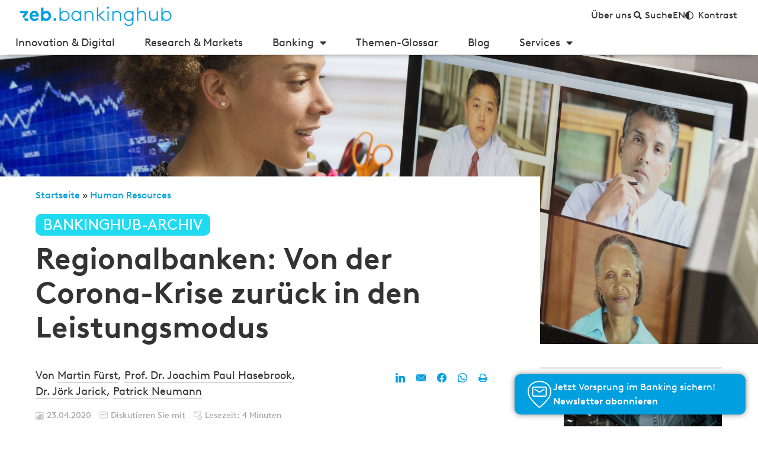

--- FILE ---
content_type: text/html; charset=UTF-8
request_url: https://bankinghub.de/human-resources/regionalbanken-rueckkehr-corona-krise
body_size: 121194
content:
<!DOCTYPE html>
<html lang="de-DE" prefix="og: http://ogp.me/ns#">
<head>
	<meta charset="UTF-8">
<script>
var gform;gform||(document.addEventListener("gform_main_scripts_loaded",function(){gform.scriptsLoaded=!0}),document.addEventListener("gform/theme/scripts_loaded",function(){gform.themeScriptsLoaded=!0}),window.addEventListener("DOMContentLoaded",function(){gform.domLoaded=!0}),gform={domLoaded:!1,scriptsLoaded:!1,themeScriptsLoaded:!1,isFormEditor:()=>"function"==typeof InitializeEditor,callIfLoaded:function(o){return!(!gform.domLoaded||!gform.scriptsLoaded||!gform.themeScriptsLoaded&&!gform.isFormEditor()||(gform.isFormEditor()&&console.warn("The use of gform.initializeOnLoaded() is deprecated in the form editor context and will be removed in Gravity Forms 3.1."),o(),0))},initializeOnLoaded:function(o){gform.callIfLoaded(o)||(document.addEventListener("gform_main_scripts_loaded",()=>{gform.scriptsLoaded=!0,gform.callIfLoaded(o)}),document.addEventListener("gform/theme/scripts_loaded",()=>{gform.themeScriptsLoaded=!0,gform.callIfLoaded(o)}),window.addEventListener("DOMContentLoaded",()=>{gform.domLoaded=!0,gform.callIfLoaded(o)}))},hooks:{action:{},filter:{}},addAction:function(o,r,e,t){gform.addHook("action",o,r,e,t)},addFilter:function(o,r,e,t){gform.addHook("filter",o,r,e,t)},doAction:function(o){gform.doHook("action",o,arguments)},applyFilters:function(o){return gform.doHook("filter",o,arguments)},removeAction:function(o,r){gform.removeHook("action",o,r)},removeFilter:function(o,r,e){gform.removeHook("filter",o,r,e)},addHook:function(o,r,e,t,n){null==gform.hooks[o][r]&&(gform.hooks[o][r]=[]);var d=gform.hooks[o][r];null==n&&(n=r+"_"+d.length),gform.hooks[o][r].push({tag:n,callable:e,priority:t=null==t?10:t})},doHook:function(r,o,e){var t;if(e=Array.prototype.slice.call(e,1),null!=gform.hooks[r][o]&&((o=gform.hooks[r][o]).sort(function(o,r){return o.priority-r.priority}),o.forEach(function(o){"function"!=typeof(t=o.callable)&&(t=window[t]),"action"==r?t.apply(null,e):e[0]=t.apply(null,e)})),"filter"==r)return e[0]},removeHook:function(o,r,t,n){var e;null!=gform.hooks[o][r]&&(e=(e=gform.hooks[o][r]).filter(function(o,r,e){return!!(null!=n&&n!=o.tag||null!=t&&t!=o.priority)}),gform.hooks[o][r]=e)}});
</script>

	<meta name="viewport" content="width=device-width, initial-scale=1.0, viewport-fit=cover" />		<meta name='robots' content='index, follow, max-image-preview:large, max-snippet:-1, max-video-preview:-1' />
	<style></style>
	
<!-- Easy Social Share Buttons for WordPress v.9.8.1 https://socialsharingplugin.com -->
<meta property="og:image" content="https://bankinghub.de/wp-content/uploads/2020/04/Regionalbanken-Von-der-Corona-Krise-zurück-in-den-Leistungsmodus_BankingHub.jpg" />
<meta property="og:image:secure_url" content="https://bankinghub.de/wp-content/uploads/2020/04/Regionalbanken-Von-der-Corona-Krise-zurück-in-den-Leistungsmodus_BankingHub.jpg" />
<!-- / Easy Social Share Buttons for WordPress -->

	<!-- This site is optimized with the Yoast SEO Premium plugin v26.8 (Yoast SEO v26.8) - https://yoast.com/product/yoast-seo-premium-wordpress/ -->
	<title>Regionalbanken: Von der Corona-Krise zurück in den Leistungsmodus | BankingHub</title>
<link crossorigin data-rocket-preload as="font" href="https://bankinghub.de/wp-content/themes/bankinghub/dist/fonts/BrownLLSub-RegularSubset.woff" rel="preload">
<link crossorigin data-rocket-preload as="font" href="https://bankinghub.de/wp-content/plugins/elementor/assets/lib/font-awesome/webfonts/fa-solid-900.woff2" rel="preload">
<link crossorigin data-rocket-preload as="font" href="https://bankinghub.de/wp-content/themes/bankinghub/dist/fonts/ce6e9cab-c9f4-4fa2-a193-0cdcd875d1c3.woff2" rel="preload">
<style id="wpr-usedcss">img:is([sizes=auto i],[sizes^="auto," i]){contain-intrinsic-size:3000px 1500px}.altcha-widget-wrap{margin-bottom:1rem!important}.altcha-widget-wrap .altcha-main{line-height:1}.altcha-widget-wrap .altcha-main svg{display:block}.altcha-code-challenge{z-index:9999999}.altcha-code-challenge form{margin-bottom:0!important}img.emoji{display:inline!important;border:none!important;box-shadow:none!important;height:1em!important;width:1em!important;margin:0 .07em!important;vertical-align:-.1em!important;background:0 0!important;padding:0!important}:where(.wp-block-button__link){border-radius:9999px;box-shadow:none;padding:calc(.667em + 2px) calc(1.333em + 2px);text-decoration:none}:root :where(.wp-block-button .wp-block-button__link.is-style-outline),:root :where(.wp-block-button.is-style-outline>.wp-block-button__link){border:2px solid;padding:.667em 1.333em}:root :where(.wp-block-button .wp-block-button__link.is-style-outline:not(.has-text-color)),:root :where(.wp-block-button.is-style-outline>.wp-block-button__link:not(.has-text-color)){color:currentColor}:root :where(.wp-block-button .wp-block-button__link.is-style-outline:not(.has-background)),:root :where(.wp-block-button.is-style-outline>.wp-block-button__link:not(.has-background)){background-color:initial;background-image:none}:where(.wp-block-calendar table:not(.has-background) th){background:#ddd}:where(.wp-block-columns){margin-bottom:1.75em}:where(.wp-block-columns.has-background){padding:1.25em 2.375em}:where(.wp-block-post-comments input[type=submit]){border:none}:where(.wp-block-cover-image:not(.has-text-color)),:where(.wp-block-cover:not(.has-text-color)){color:#fff}:where(.wp-block-cover-image.is-light:not(.has-text-color)),:where(.wp-block-cover.is-light:not(.has-text-color)){color:#000}:root :where(.wp-block-cover h1:not(.has-text-color)),:root :where(.wp-block-cover h2:not(.has-text-color)),:root :where(.wp-block-cover h3:not(.has-text-color)),:root :where(.wp-block-cover h4:not(.has-text-color)),:root :where(.wp-block-cover h5:not(.has-text-color)),:root :where(.wp-block-cover h6:not(.has-text-color)),:root :where(.wp-block-cover p:not(.has-text-color)){color:inherit}:where(.wp-block-file){margin-bottom:1.5em}:where(.wp-block-file__button){border-radius:2em;display:inline-block;padding:.5em 1em}:where(.wp-block-file__button):is(a):active,:where(.wp-block-file__button):is(a):focus,:where(.wp-block-file__button):is(a):hover,:where(.wp-block-file__button):is(a):visited{box-shadow:none;color:#fff;opacity:.85;text-decoration:none}:where(.wp-block-group.wp-block-group-is-layout-constrained){position:relative}:root :where(.wp-block-image.is-style-rounded img,.wp-block-image .is-style-rounded img){border-radius:9999px}:where(.wp-block-latest-comments:not([style*=line-height] .wp-block-latest-comments__comment)){line-height:1.1}:where(.wp-block-latest-comments:not([style*=line-height] .wp-block-latest-comments__comment-excerpt p)){line-height:1.8}:root :where(.wp-block-latest-posts.is-grid){padding:0}:root :where(.wp-block-latest-posts.wp-block-latest-posts__list){padding-left:0}ol,ul{box-sizing:border-box}:root :where(.wp-block-list.has-background){padding:1.25em 2.375em}:where(.wp-block-navigation.has-background .wp-block-navigation-item a:not(.wp-element-button)),:where(.wp-block-navigation.has-background .wp-block-navigation-submenu a:not(.wp-element-button)){padding:.5em 1em}:where(.wp-block-navigation .wp-block-navigation__submenu-container .wp-block-navigation-item a:not(.wp-element-button)),:where(.wp-block-navigation .wp-block-navigation__submenu-container .wp-block-navigation-submenu a:not(.wp-element-button)),:where(.wp-block-navigation .wp-block-navigation__submenu-container .wp-block-navigation-submenu button.wp-block-navigation-item__content),:where(.wp-block-navigation .wp-block-navigation__submenu-container .wp-block-pages-list__item button.wp-block-navigation-item__content){padding:.5em 1em}:root :where(p.has-background){padding:1.25em 2.375em}:where(p.has-text-color:not(.has-link-color)) a{color:inherit}:where(.wp-block-post-comments-form) input:not([type=submit]),:where(.wp-block-post-comments-form) textarea{border:1px solid #949494;font-family:inherit;font-size:1em}:where(.wp-block-post-comments-form) input:where(:not([type=submit]):not([type=checkbox])),:where(.wp-block-post-comments-form) textarea{padding:calc(.667em + 2px)}:where(.wp-block-post-excerpt){box-sizing:border-box;margin-bottom:var(--wp--style--block-gap);margin-top:var(--wp--style--block-gap)}:where(.wp-block-preformatted.has-background){padding:1.25em 2.375em}:where(.wp-block-search__button){border:1px solid #ccc;padding:6px 10px}:where(.wp-block-search__input){font-family:inherit;font-size:inherit;font-style:inherit;font-weight:inherit;letter-spacing:inherit;line-height:inherit;text-transform:inherit}:where(.wp-block-search__button-inside .wp-block-search__inside-wrapper){border:1px solid #949494;box-sizing:border-box;padding:4px}:where(.wp-block-search__button-inside .wp-block-search__inside-wrapper) .wp-block-search__input{border:none;border-radius:0;padding:0 4px}:where(.wp-block-search__button-inside .wp-block-search__inside-wrapper) .wp-block-search__input:focus{outline:0}:where(.wp-block-search__button-inside .wp-block-search__inside-wrapper) :where(.wp-block-search__button){padding:4px 8px}:root :where(.wp-block-separator.is-style-dots){height:auto;line-height:1;text-align:center}:root :where(.wp-block-separator.is-style-dots):before{color:currentColor;content:"···";font-family:serif;font-size:1.5em;letter-spacing:2em;padding-left:2em}:root :where(.wp-block-site-logo.is-style-rounded){border-radius:9999px}:where(.wp-block-social-links:not(.is-style-logos-only)) .wp-social-link{background-color:#f0f0f0;color:#444}:where(.wp-block-social-links:not(.is-style-logos-only)) .wp-social-link-amazon{background-color:#f90;color:#fff}:where(.wp-block-social-links:not(.is-style-logos-only)) .wp-social-link-bandcamp{background-color:#1ea0c3;color:#fff}:where(.wp-block-social-links:not(.is-style-logos-only)) .wp-social-link-behance{background-color:#0757fe;color:#fff}:where(.wp-block-social-links:not(.is-style-logos-only)) .wp-social-link-bluesky{background-color:#0a7aff;color:#fff}:where(.wp-block-social-links:not(.is-style-logos-only)) .wp-social-link-codepen{background-color:#1e1f26;color:#fff}:where(.wp-block-social-links:not(.is-style-logos-only)) .wp-social-link-deviantart{background-color:#02e49b;color:#fff}:where(.wp-block-social-links:not(.is-style-logos-only)) .wp-social-link-discord{background-color:#5865f2;color:#fff}:where(.wp-block-social-links:not(.is-style-logos-only)) .wp-social-link-dribbble{background-color:#e94c89;color:#fff}:where(.wp-block-social-links:not(.is-style-logos-only)) .wp-social-link-dropbox{background-color:#4280ff;color:#fff}:where(.wp-block-social-links:not(.is-style-logos-only)) .wp-social-link-etsy{background-color:#f45800;color:#fff}:where(.wp-block-social-links:not(.is-style-logos-only)) .wp-social-link-facebook{background-color:#0866ff;color:#fff}:where(.wp-block-social-links:not(.is-style-logos-only)) .wp-social-link-fivehundredpx{background-color:#000;color:#fff}:where(.wp-block-social-links:not(.is-style-logos-only)) .wp-social-link-flickr{background-color:#0461dd;color:#fff}:where(.wp-block-social-links:not(.is-style-logos-only)) .wp-social-link-foursquare{background-color:#e65678;color:#fff}:where(.wp-block-social-links:not(.is-style-logos-only)) .wp-social-link-github{background-color:#24292d;color:#fff}:where(.wp-block-social-links:not(.is-style-logos-only)) .wp-social-link-goodreads{background-color:#eceadd;color:#382110}:where(.wp-block-social-links:not(.is-style-logos-only)) .wp-social-link-google{background-color:#ea4434;color:#fff}:where(.wp-block-social-links:not(.is-style-logos-only)) .wp-social-link-gravatar{background-color:#1d4fc4;color:#fff}:where(.wp-block-social-links:not(.is-style-logos-only)) .wp-social-link-instagram{background-color:#f00075;color:#fff}:where(.wp-block-social-links:not(.is-style-logos-only)) .wp-social-link-lastfm{background-color:#e21b24;color:#fff}:where(.wp-block-social-links:not(.is-style-logos-only)) .wp-social-link-linkedin{background-color:#0d66c2;color:#fff}:where(.wp-block-social-links:not(.is-style-logos-only)) .wp-social-link-mastodon{background-color:#3288d4;color:#fff}:where(.wp-block-social-links:not(.is-style-logos-only)) .wp-social-link-medium{background-color:#000;color:#fff}:where(.wp-block-social-links:not(.is-style-logos-only)) .wp-social-link-meetup{background-color:#f6405f;color:#fff}:where(.wp-block-social-links:not(.is-style-logos-only)) .wp-social-link-patreon{background-color:#000;color:#fff}:where(.wp-block-social-links:not(.is-style-logos-only)) .wp-social-link-pinterest{background-color:#e60122;color:#fff}:where(.wp-block-social-links:not(.is-style-logos-only)) .wp-social-link-pocket{background-color:#ef4155;color:#fff}:where(.wp-block-social-links:not(.is-style-logos-only)) .wp-social-link-reddit{background-color:#ff4500;color:#fff}:where(.wp-block-social-links:not(.is-style-logos-only)) .wp-social-link-skype{background-color:#0478d7;color:#fff}:where(.wp-block-social-links:not(.is-style-logos-only)) .wp-social-link-snapchat{background-color:#fefc00;color:#fff;stroke:#000}:where(.wp-block-social-links:not(.is-style-logos-only)) .wp-social-link-soundcloud{background-color:#ff5600;color:#fff}:where(.wp-block-social-links:not(.is-style-logos-only)) .wp-social-link-spotify{background-color:#1bd760;color:#fff}:where(.wp-block-social-links:not(.is-style-logos-only)) .wp-social-link-telegram{background-color:#2aabee;color:#fff}:where(.wp-block-social-links:not(.is-style-logos-only)) .wp-social-link-threads{background-color:#000;color:#fff}:where(.wp-block-social-links:not(.is-style-logos-only)) .wp-social-link-tiktok{background-color:#000;color:#fff}:where(.wp-block-social-links:not(.is-style-logos-only)) .wp-social-link-tumblr{background-color:#011835;color:#fff}:where(.wp-block-social-links:not(.is-style-logos-only)) .wp-social-link-twitch{background-color:#6440a4;color:#fff}:where(.wp-block-social-links:not(.is-style-logos-only)) .wp-social-link-twitter{background-color:#1da1f2;color:#fff}:where(.wp-block-social-links:not(.is-style-logos-only)) .wp-social-link-vimeo{background-color:#1eb7ea;color:#fff}:where(.wp-block-social-links:not(.is-style-logos-only)) .wp-social-link-vk{background-color:#4680c2;color:#fff}:where(.wp-block-social-links:not(.is-style-logos-only)) .wp-social-link-wordpress{background-color:#3499cd;color:#fff}:where(.wp-block-social-links:not(.is-style-logos-only)) .wp-social-link-whatsapp{background-color:#25d366;color:#fff}:where(.wp-block-social-links:not(.is-style-logos-only)) .wp-social-link-x{background-color:#000;color:#fff}:where(.wp-block-social-links:not(.is-style-logos-only)) .wp-social-link-yelp{background-color:#d32422;color:#fff}:where(.wp-block-social-links:not(.is-style-logos-only)) .wp-social-link-youtube{background-color:red;color:#fff}:where(.wp-block-social-links.is-style-logos-only) .wp-social-link{background:0 0}:where(.wp-block-social-links.is-style-logos-only) .wp-social-link svg{height:1.25em;width:1.25em}:where(.wp-block-social-links.is-style-logos-only) .wp-social-link-amazon{color:#f90}:where(.wp-block-social-links.is-style-logos-only) .wp-social-link-bandcamp{color:#1ea0c3}:where(.wp-block-social-links.is-style-logos-only) .wp-social-link-behance{color:#0757fe}:where(.wp-block-social-links.is-style-logos-only) .wp-social-link-bluesky{color:#0a7aff}:where(.wp-block-social-links.is-style-logos-only) .wp-social-link-codepen{color:#1e1f26}:where(.wp-block-social-links.is-style-logos-only) .wp-social-link-deviantart{color:#02e49b}:where(.wp-block-social-links.is-style-logos-only) .wp-social-link-discord{color:#5865f2}:where(.wp-block-social-links.is-style-logos-only) .wp-social-link-dribbble{color:#e94c89}:where(.wp-block-social-links.is-style-logos-only) .wp-social-link-dropbox{color:#4280ff}:where(.wp-block-social-links.is-style-logos-only) .wp-social-link-etsy{color:#f45800}:where(.wp-block-social-links.is-style-logos-only) .wp-social-link-facebook{color:#0866ff}:where(.wp-block-social-links.is-style-logos-only) .wp-social-link-fivehundredpx{color:#000}:where(.wp-block-social-links.is-style-logos-only) .wp-social-link-flickr{color:#0461dd}:where(.wp-block-social-links.is-style-logos-only) .wp-social-link-foursquare{color:#e65678}:where(.wp-block-social-links.is-style-logos-only) .wp-social-link-github{color:#24292d}:where(.wp-block-social-links.is-style-logos-only) .wp-social-link-goodreads{color:#382110}:where(.wp-block-social-links.is-style-logos-only) .wp-social-link-google{color:#ea4434}:where(.wp-block-social-links.is-style-logos-only) .wp-social-link-gravatar{color:#1d4fc4}:where(.wp-block-social-links.is-style-logos-only) .wp-social-link-instagram{color:#f00075}:where(.wp-block-social-links.is-style-logos-only) .wp-social-link-lastfm{color:#e21b24}:where(.wp-block-social-links.is-style-logos-only) .wp-social-link-linkedin{color:#0d66c2}:where(.wp-block-social-links.is-style-logos-only) .wp-social-link-mastodon{color:#3288d4}:where(.wp-block-social-links.is-style-logos-only) .wp-social-link-medium{color:#000}:where(.wp-block-social-links.is-style-logos-only) .wp-social-link-meetup{color:#f6405f}:where(.wp-block-social-links.is-style-logos-only) .wp-social-link-patreon{color:#000}:where(.wp-block-social-links.is-style-logos-only) .wp-social-link-pinterest{color:#e60122}:where(.wp-block-social-links.is-style-logos-only) .wp-social-link-pocket{color:#ef4155}:where(.wp-block-social-links.is-style-logos-only) .wp-social-link-reddit{color:#ff4500}:where(.wp-block-social-links.is-style-logos-only) .wp-social-link-skype{color:#0478d7}:where(.wp-block-social-links.is-style-logos-only) .wp-social-link-snapchat{color:#fff;stroke:#000}:where(.wp-block-social-links.is-style-logos-only) .wp-social-link-soundcloud{color:#ff5600}:where(.wp-block-social-links.is-style-logos-only) .wp-social-link-spotify{color:#1bd760}:where(.wp-block-social-links.is-style-logos-only) .wp-social-link-telegram{color:#2aabee}:where(.wp-block-social-links.is-style-logos-only) .wp-social-link-threads{color:#000}:where(.wp-block-social-links.is-style-logos-only) .wp-social-link-tiktok{color:#000}:where(.wp-block-social-links.is-style-logos-only) .wp-social-link-tumblr{color:#011835}:where(.wp-block-social-links.is-style-logos-only) .wp-social-link-twitch{color:#6440a4}:where(.wp-block-social-links.is-style-logos-only) .wp-social-link-twitter{color:#1da1f2}:where(.wp-block-social-links.is-style-logos-only) .wp-social-link-vimeo{color:#1eb7ea}:where(.wp-block-social-links.is-style-logos-only) .wp-social-link-vk{color:#4680c2}:where(.wp-block-social-links.is-style-logos-only) .wp-social-link-whatsapp{color:#25d366}:where(.wp-block-social-links.is-style-logos-only) .wp-social-link-wordpress{color:#3499cd}:where(.wp-block-social-links.is-style-logos-only) .wp-social-link-x{color:#000}:where(.wp-block-social-links.is-style-logos-only) .wp-social-link-yelp{color:#d32422}:where(.wp-block-social-links.is-style-logos-only) .wp-social-link-youtube{color:red}:root :where(.wp-block-social-links .wp-social-link a){padding:.25em}:root :where(.wp-block-social-links.is-style-logos-only .wp-social-link a){padding:0}:root :where(.wp-block-social-links.is-style-pill-shape .wp-social-link a){padding-left:.6666666667em;padding-right:.6666666667em}:root :where(.wp-block-tag-cloud.is-style-outline){display:flex;flex-wrap:wrap;gap:1ch}:root :where(.wp-block-tag-cloud.is-style-outline a){border:1px solid;font-size:unset!important;margin-right:0;padding:1ch 2ch;text-decoration:none!important}:root :where(.wp-block-table-of-contents){box-sizing:border-box}:where(.wp-block-term-description){box-sizing:border-box;margin-bottom:var(--wp--style--block-gap);margin-top:var(--wp--style--block-gap)}:where(pre.wp-block-verse){font-family:inherit}:root{--wp--preset--font-size--normal:16px;--wp--preset--font-size--huge:42px}.screen-reader-text{border:0;clip-path:inset(50%);height:1px;margin:-1px;overflow:hidden;padding:0;position:absolute;width:1px;word-wrap:normal!important}.screen-reader-text:focus{background-color:#ddd;clip-path:none;color:#444;display:block;font-size:1em;height:auto;left:5px;line-height:normal;padding:15px 23px 14px;text-decoration:none;top:5px;width:auto;z-index:100000}html :where(.has-border-color){border-style:solid}html :where([style*=border-top-color]){border-top-style:solid}html :where([style*=border-right-color]){border-right-style:solid}html :where([style*=border-bottom-color]){border-bottom-style:solid}html :where([style*=border-left-color]){border-left-style:solid}html :where([style*=border-width]){border-style:solid}html :where([style*=border-top-width]){border-top-style:solid}html :where([style*=border-right-width]){border-right-style:solid}html :where([style*=border-bottom-width]){border-bottom-style:solid}html :where([style*=border-left-width]){border-left-style:solid}html :where(img[class*=wp-image-]){height:auto;max-width:100%}:where(figure){margin:0 0 1em}html :where(.is-position-sticky){--wp-admin--admin-bar--position-offset:var(--wp-admin--admin-bar--height,0px)}@media screen and (max-width:600px){html :where(.is-position-sticky){--wp-admin--admin-bar--position-offset:0px}}:root{--wp--preset--aspect-ratio--square:1;--wp--preset--aspect-ratio--4-3:4/3;--wp--preset--aspect-ratio--3-4:3/4;--wp--preset--aspect-ratio--3-2:3/2;--wp--preset--aspect-ratio--2-3:2/3;--wp--preset--aspect-ratio--16-9:16/9;--wp--preset--aspect-ratio--9-16:9/16;--wp--preset--color--black:#000000;--wp--preset--color--cyan-bluish-gray:#abb8c3;--wp--preset--color--white:#ffffff;--wp--preset--color--pale-pink:#f78da7;--wp--preset--color--vivid-red:#cf2e2e;--wp--preset--color--luminous-vivid-orange:#ff6900;--wp--preset--color--luminous-vivid-amber:#fcb900;--wp--preset--color--light-green-cyan:#7bdcb5;--wp--preset--color--vivid-green-cyan:#00d084;--wp--preset--color--pale-cyan-blue:#8ed1fc;--wp--preset--color--vivid-cyan-blue:#0693e3;--wp--preset--color--vivid-purple:#9b51e0;--wp--preset--gradient--vivid-cyan-blue-to-vivid-purple:linear-gradient(135deg,rgba(6, 147, 227, 1) 0%,rgb(155, 81, 224) 100%);--wp--preset--gradient--light-green-cyan-to-vivid-green-cyan:linear-gradient(135deg,rgb(122, 220, 180) 0%,rgb(0, 208, 130) 100%);--wp--preset--gradient--luminous-vivid-amber-to-luminous-vivid-orange:linear-gradient(135deg,rgba(252, 185, 0, 1) 0%,rgba(255, 105, 0, 1) 100%);--wp--preset--gradient--luminous-vivid-orange-to-vivid-red:linear-gradient(135deg,rgba(255, 105, 0, 1) 0%,rgb(207, 46, 46) 100%);--wp--preset--gradient--very-light-gray-to-cyan-bluish-gray:linear-gradient(135deg,rgb(238, 238, 238) 0%,rgb(169, 184, 195) 100%);--wp--preset--gradient--cool-to-warm-spectrum:linear-gradient(135deg,rgb(74, 234, 220) 0%,rgb(151, 120, 209) 20%,rgb(207, 42, 186) 40%,rgb(238, 44, 130) 60%,rgb(251, 105, 98) 80%,rgb(254, 248, 76) 100%);--wp--preset--gradient--blush-light-purple:linear-gradient(135deg,rgb(255, 206, 236) 0%,rgb(152, 150, 240) 100%);--wp--preset--gradient--blush-bordeaux:linear-gradient(135deg,rgb(254, 205, 165) 0%,rgb(254, 45, 45) 50%,rgb(107, 0, 62) 100%);--wp--preset--gradient--luminous-dusk:linear-gradient(135deg,rgb(255, 203, 112) 0%,rgb(199, 81, 192) 50%,rgb(65, 88, 208) 100%);--wp--preset--gradient--pale-ocean:linear-gradient(135deg,rgb(255, 245, 203) 0%,rgb(182, 227, 212) 50%,rgb(51, 167, 181) 100%);--wp--preset--gradient--electric-grass:linear-gradient(135deg,rgb(202, 248, 128) 0%,rgb(113, 206, 126) 100%);--wp--preset--gradient--midnight:linear-gradient(135deg,rgb(2, 3, 129) 0%,rgb(40, 116, 252) 100%);--wp--preset--font-size--small:13px;--wp--preset--font-size--medium:20px;--wp--preset--font-size--large:36px;--wp--preset--font-size--x-large:42px;--wp--preset--spacing--20:0.44rem;--wp--preset--spacing--30:0.67rem;--wp--preset--spacing--40:1rem;--wp--preset--spacing--50:1.5rem;--wp--preset--spacing--60:2.25rem;--wp--preset--spacing--70:3.38rem;--wp--preset--spacing--80:5.06rem;--wp--preset--shadow--natural:6px 6px 9px rgba(0, 0, 0, .2);--wp--preset--shadow--deep:12px 12px 50px rgba(0, 0, 0, .4);--wp--preset--shadow--sharp:6px 6px 0px rgba(0, 0, 0, .2);--wp--preset--shadow--outlined:6px 6px 0px -3px rgba(255, 255, 255, 1),6px 6px rgba(0, 0, 0, 1);--wp--preset--shadow--crisp:6px 6px 0px rgba(0, 0, 0, 1)}:where(.is-layout-flex){gap:.5em}:where(.is-layout-grid){gap:.5em}:where(.wp-block-post-template.is-layout-flex){gap:1.25em}:where(.wp-block-post-template.is-layout-grid){gap:1.25em}:where(.wp-block-columns.is-layout-flex){gap:2em}:where(.wp-block-columns.is-layout-grid){gap:2em}:root :where(.wp-block-pullquote){font-size:1.5em;line-height:1.6}.woocommerce .woocommerce-error .button,.woocommerce .woocommerce-message .button{float:right}.woocommerce img{height:auto;max-width:100%}.woocommerce div.product div.images{float:left;width:48%}.woocommerce div.product div.thumbnails::after,.woocommerce div.product div.thumbnails::before{content:" ";display:table}.woocommerce div.product div.thumbnails::after{clear:both}.woocommerce div.product div.thumbnails a{float:left;width:30.75%;margin-right:3.8%;margin-bottom:1em}.woocommerce div.product div.thumbnails a.last{margin-right:0}.woocommerce div.product div.thumbnails a.first{clear:both}.woocommerce div.product div.thumbnails.columns-1 a{width:100%;margin-right:0;float:none}.woocommerce div.product div.thumbnails.columns-2 a{width:48%}.woocommerce div.product div.thumbnails.columns-4 a{width:22.05%}.woocommerce div.product div.thumbnails.columns-5 a{width:16.9%}.woocommerce #content div.product div.summary,.woocommerce div.product div.summary{float:right;width:48%;clear:none}.woocommerce div.product .woocommerce-tabs{clear:both}.woocommerce div.product .woocommerce-tabs ul.tabs::after,.woocommerce div.product .woocommerce-tabs ul.tabs::before{content:" ";display:table}.woocommerce div.product .woocommerce-tabs ul.tabs::after{clear:both}.woocommerce div.product .woocommerce-tabs ul.tabs li{display:inline-block}.woocommerce #content div.product #reviews .comment::after,.woocommerce #content div.product #reviews .comment::before,.woocommerce div.product #reviews .comment::after,.woocommerce div.product #reviews .comment::before{content:" ";display:table}.woocommerce #content div.product #reviews .comment::after,.woocommerce div.product #reviews .comment::after{clear:both}.woocommerce #content div.product #reviews .comment img,.woocommerce div.product #reviews .comment img{float:right;height:auto}.woocommerce ul.products{clear:both}.woocommerce ul.products::after,.woocommerce ul.products::before{content:" ";display:table}.woocommerce ul.products::after{clear:both}.woocommerce ul.products li.product{float:left;margin:0 3.8% 2.992em 0;padding:0;position:relative;width:22.05%;margin-left:0}.woocommerce ul.products li.first{clear:both}.woocommerce ul.products li.last{margin-right:0}.woocommerce .woocommerce-result-count{float:left}.woocommerce .woocommerce-ordering{float:right}.woocommerce form .password-input{display:flex;flex-direction:column;justify-content:center;position:relative}.woocommerce form .password-input input[type=password]{padding-right:2.5rem}.woocommerce form .password-input input::-ms-reveal{display:none}.woocommerce form .show-password-input{background-color:transparent;border-radius:0;border:0;color:var(--wc-form-color-text,#000);cursor:pointer;font-size:inherit;line-height:inherit;margin:0;padding:0;position:absolute;right:.7em;text-decoration:none;top:50%;transform:translateY(-50%);-moz-osx-font-smoothing:inherit;-webkit-appearance:none;-webkit-font-smoothing:inherit}.woocommerce form .show-password-input::before{background-repeat:no-repeat;background-size:cover;background-image:url('data:image/svg+xml,<svg width="20" height="20" viewBox="0 0 20 20" fill="none" xmlns="http://www.w3.org/2000/svg"><path d="M17.3 3.3C16.9 2.9 16.2 2.9 15.7 3.3L13.3 5.7C12.2437 5.3079 11.1267 5.1048 10 5.1C6.2 5.2 2.8 7.2 1 10.5C1.2 10.9 1.5 11.3 1.8 11.7C2.6 12.8 3.6 13.7 4.7 14.4L3 16.1C2.6 16.5 2.5 17.2 3 17.7C3.4 18.1 4.1 18.2 4.6 17.7L17.3 4.9C17.7 4.4 17.7 3.7 17.3 3.3ZM6.7 12.3L5.4 13.6C4.2 12.9 3.1 11.9 2.3 10.7C3.5 9 5.1 7.8 7 7.2C5.7 8.6 5.6 10.8 6.7 12.3ZM10.1 9C9.6 8.5 9.7 7.7 10.2 7.2C10.7 6.8 11.4 6.8 11.9 7.2L10.1 9ZM18.3 9.5C17.8 8.8 17.2 8.1 16.5 7.6L15.5 8.6C16.3 9.2 17 9.9 17.6 10.8C15.9 13.4 13 15 9.9 15H9.1L8.1 16C8.8 15.9 9.4 16 10 16C13.3 16 16.4 14.4 18.3 11.7C18.6 11.3 18.8 10.9 19.1 10.5C18.8 10.2 18.6 9.8 18.3 9.5ZM14 10L10 14C12.2 14 14 12.2 14 10Z" fill="%23111111"/></svg>');content:"";display:block;height:22px;width:22px}.woocommerce form .show-password-input.display-password::before{background-image:url('data:image/svg+xml,<svg width="20" height="20" viewBox="0 0 20 20" fill="none" xmlns="http://www.w3.org/2000/svg"><path d="M18.3 9.49999C15 4.89999 8.50002 3.79999 3.90002 7.19999C2.70002 8.09999 1.70002 9.29999 0.900024 10.6C1.10002 11 1.40002 11.4 1.70002 11.8C5.00002 16.4 11.3 17.4 15.9 14.2C16.8 13.5 17.6 12.8 18.3 11.8C18.6 11.4 18.8 11 19.1 10.6C18.8 10.2 18.6 9.79999 18.3 9.49999ZM10.1 7.19999C10.6 6.69999 11.4 6.69999 11.9 7.19999C12.4 7.69999 12.4 8.49999 11.9 8.99999C11.4 9.49999 10.6 9.49999 10.1 8.99999C9.60003 8.49999 9.60003 7.69999 10.1 7.19999ZM10 14.9C6.90002 14.9 4.00002 13.3 2.30002 10.7C3.50002 8.99999 5.10002 7.79999 7.00002 7.19999C6.30002 7.99999 6.00002 8.89999 6.00002 9.89999C6.00002 12.1 7.70002 14 10 14C12.2 14 14.1 12.3 14.1 9.99999V9.89999C14.1 8.89999 13.7 7.89999 13 7.19999C14.9 7.79999 16.5 8.99999 17.7 10.7C16 13.3 13.1 14.9 10 14.9Z" fill="%23111111"/></svg>')}:root{--woocommerce:#720eec;--wc-green:#7ad03a;--wc-red:#a00;--wc-orange:#ffba00;--wc-blue:#2ea2cc;--wc-primary:#720eec;--wc-primary-text:#fcfbfe;--wc-secondary:#e9e6ed;--wc-secondary-text:#515151;--wc-highlight:#958e09;--wc-highligh-text:white;--wc-content-bg:#fff;--wc-subtext:#767676;--wc-form-border-color:rgba(32, 7, 7, .8);--wc-form-border-radius:4px;--wc-form-border-width:1px}@keyframes spin{100%{transform:rotate(360deg)}}@font-face{font-display:swap;font-family:WooCommerce;src:url(https://bankinghub.de/wp-content/plugins/woocommerce/assets/fonts/WooCommerce.woff2) format("woff2"),url(https://bankinghub.de/wp-content/plugins/woocommerce/assets/fonts/WooCommerce.woff) format("woff"),url(https://bankinghub.de/wp-content/plugins/woocommerce/assets/fonts/WooCommerce.ttf) format("truetype");font-weight:400;font-style:normal}.woocommerce-store-notice{position:absolute;top:0;left:0;right:0;margin:0;width:100%;font-size:1em;padding:1em 0;text-align:center;background-color:#720eec;color:#fcfbfe;z-index:99998;box-shadow:0 1px 1em rgba(0,0,0,.2);display:none}.woocommerce-store-notice a{color:#fcfbfe;text-decoration:underline}.screen-reader-text{clip:rect(1px,1px,1px,1px);height:1px;overflow:hidden;position:absolute!important;width:1px;word-wrap:normal!important}.clear{clear:both}.woocommerce .blockUI.blockOverlay{position:relative}.woocommerce .blockUI.blockOverlay::before{height:1em;width:1em;display:block;position:absolute;top:50%;left:50%;margin-left:-.5em;margin-top:-.5em;content:"";animation:1s ease-in-out infinite spin;background:url(https://bankinghub.de/wp-content/plugins/woocommerce/assets/images/icons/loader.svg) center center;background-size:cover;line-height:1;text-align:center;font-size:2em;color:rgba(0,0,0,.75)}.woocommerce a.remove{display:block;font-size:1.5em;height:1em;width:1em;text-align:center;line-height:1;border-radius:100%;color:var(--wc-red)!important;text-decoration:none;font-weight:700;border:0}.woocommerce a.remove:hover{color:#fff!important;background:var(--wc-red)}.woocommerce div.product{margin-bottom:0;position:relative}.woocommerce div.product .product_title{clear:none;margin-top:0;padding:0}.woocommerce div.product p.price ins,.woocommerce div.product span.price ins{background:inherit;font-weight:700;display:inline-block}.woocommerce div.product p.price del,.woocommerce div.product span.price del{opacity:.7;display:inline-block}.woocommerce div.product p.stock{font-size:.92em}.woocommerce div.product .woocommerce-product-rating{margin-bottom:1.618em}.woocommerce div.product div.images{margin-bottom:2em}.woocommerce div.product div.images img{display:block;width:100%;height:auto;box-shadow:none}.woocommerce div.product div.images div.thumbnails{padding-top:1em}.woocommerce div.product div.images.woocommerce-product-gallery{position:relative}.woocommerce div.product div.images .woocommerce-product-gallery__wrapper{transition:all cubic-bezier(.795,-.035,0,1) .5s;margin:0;padding:0}.woocommerce div.product div.images .woocommerce-product-gallery__wrapper .zoomImg{background-color:#fff;opacity:0}.woocommerce div.product div.images .woocommerce-product-gallery__image--placeholder{border:1px solid #f2f2f2}.woocommerce div.product div.images .woocommerce-product-gallery__image:nth-child(n+2){width:25%;display:inline-block}.woocommerce div.product div.images .woocommerce-product-gallery__image a{display:block;outline-offset:-2px}.woocommerce div.product div.images .woocommerce-product-gallery__trigger{background:#fff;border:none;box-sizing:content-box;border-radius:100%;cursor:pointer;font-size:2em;height:36px;padding:0;position:absolute;right:.5em;text-indent:-9999px;top:.5em;width:36px;z-index:99}.woocommerce div.product div.images .woocommerce-product-gallery__trigger::before{border:2px solid #000;border-radius:100%;box-sizing:content-box;content:"";display:block;height:10px;left:9px;top:9px;position:absolute;width:10px}.woocommerce div.product div.images .woocommerce-product-gallery__trigger::after{background:#000;border-radius:6px;box-sizing:content-box;content:"";display:block;height:8px;left:22px;position:absolute;top:19px;transform:rotate(-45deg);width:2px}.woocommerce div.product div.images .woocommerce-product-gallery__trigger span[aria-hidden=true]{border:0;clip-path:inset(50%);height:1px;left:50%;margin:-1px;overflow:hidden;position:absolute;top:50%;width:1px}.woocommerce div.product div.images .flex-control-thumbs{overflow:hidden;zoom:1;margin:0;padding:0}.woocommerce div.product div.images .flex-control-thumbs li{width:25%;float:left;margin:0;list-style:none}.woocommerce div.product div.images .flex-control-thumbs li img{cursor:pointer;opacity:.5;margin:0}.woocommerce div.product div.images .flex-control-thumbs li img.flex-active,.woocommerce div.product div.images .flex-control-thumbs li img:hover{opacity:1}.woocommerce div.product .woocommerce-product-gallery--columns-3 .flex-control-thumbs li:nth-child(3n+1){clear:left}.woocommerce div.product .woocommerce-product-gallery--columns-4 .flex-control-thumbs li:nth-child(4n+1){clear:left}.woocommerce div.product .woocommerce-product-gallery--columns-5 .flex-control-thumbs li:nth-child(5n+1){clear:left}.woocommerce div.product div.summary{margin-bottom:2em}.woocommerce div.product div.social{text-align:right;margin:0 0 1em}.woocommerce div.product div.social span{margin:0 0 0 2px}.woocommerce div.product div.social span span{margin:0}.woocommerce div.product div.social span .stButton .chicklets{padding-left:16px;width:0}.woocommerce div.product div.social iframe{float:left;margin-top:3px}.woocommerce div.product .woocommerce-tabs ul.tabs{list-style:none;padding:0 0 0 1em;margin:0 0 1.618em;overflow:hidden;position:relative}.woocommerce div.product .woocommerce-tabs ul.tabs li{border:1px solid #cfc8d8;background-color:#e9e6ed;color:#515151;display:inline-block;position:relative;z-index:0;border-radius:4px 4px 0 0;margin:0 -5px;padding:0 1em}.woocommerce div.product .woocommerce-tabs ul.tabs li a{display:inline-block;padding:.5em 0;font-weight:700;color:#515151;text-decoration:none}.woocommerce div.product .woocommerce-tabs ul.tabs li a:hover{text-decoration:none;color:#6b6b6b}.woocommerce div.product .woocommerce-tabs ul.tabs li.active{background:#fff;color:#515151;z-index:2;border-bottom-color:#fff}.woocommerce div.product .woocommerce-tabs ul.tabs li.active a{color:inherit;text-shadow:inherit}.woocommerce div.product .woocommerce-tabs ul.tabs li.active::before{box-shadow:2px 2px 0 #fff}.woocommerce div.product .woocommerce-tabs ul.tabs li.active::after{box-shadow:-2px 2px 0 #fff}.woocommerce div.product .woocommerce-tabs ul.tabs li::after,.woocommerce div.product .woocommerce-tabs ul.tabs li::before{border:1px solid #cfc8d8;position:absolute;bottom:-1px;width:5px;height:5px;content:" ";box-sizing:border-box}.woocommerce div.product .woocommerce-tabs ul.tabs li::before{left:-5px;border-bottom-right-radius:4px;border-width:0 1px 1px 0;box-shadow:2px 2px 0 #e9e6ed}.woocommerce div.product .woocommerce-tabs ul.tabs li::after{right:-5px;border-bottom-left-radius:4px;border-width:0 0 1px 1px;box-shadow:-2px 2px 0 #e9e6ed}.woocommerce div.product .woocommerce-tabs ul.tabs::before{position:absolute;content:" ";width:100%;bottom:0;left:0;border-bottom:1px solid #cfc8d8;z-index:1}.woocommerce div.product .woocommerce-tabs .panel{margin:0 0 2em;padding:0}.woocommerce div.product p.cart{margin-bottom:2em}.woocommerce div.product p.cart::after,.woocommerce div.product p.cart::before{content:" ";display:table}.woocommerce div.product p.cart::after{clear:both}.woocommerce div.product form.cart{margin-bottom:2em}.woocommerce div.product form.cart::after,.woocommerce div.product form.cart::before{content:" ";display:table}.woocommerce div.product form.cart::after{clear:both}.woocommerce div.product form.cart div.quantity{float:left;margin:0 4px 0 0}.woocommerce div.product form.cart table{border-width:0 0 1px}.woocommerce div.product form.cart table td{padding-left:0}.woocommerce div.product form.cart table div.quantity{float:none;margin:0}.woocommerce div.product form.cart table small.stock{display:block;float:none}.woocommerce div.product form.cart .variations{margin-bottom:1em;border:0;width:100%}.woocommerce div.product form.cart .variations td,.woocommerce div.product form.cart .variations th{border:0;line-height:2em;vertical-align:top}.woocommerce div.product form.cart .variations label{font-weight:700;text-align:left}.woocommerce div.product form.cart .variations select{max-width:100%;min-width:75%;display:inline-block;margin-right:1em;appearance:none;-webkit-appearance:none;-moz-appearance:none;padding-right:3em;background:url([data-uri]) no-repeat;background-size:16px;-webkit-background-size:16px;background-position:calc(100% - 12px) 50%;-webkit-background-position:calc(100% - 12px) 50%}.woocommerce div.product form.cart .variations td.label{padding-right:1em}.woocommerce div.product form.cart .woocommerce-variation-description p{margin-bottom:1em}.woocommerce div.product form.cart .reset_variations{visibility:hidden;font-size:.83em}.woocommerce div.product form.cart .wc-no-matching-variations{display:none}.woocommerce div.product form.cart .button{vertical-align:middle;float:left}.woocommerce div.product form.cart .group_table td.woocommerce-grouped-product-list-item__label{padding-right:1em;padding-left:1em}.woocommerce div.product form.cart .group_table td{vertical-align:top;padding-bottom:.5em;border:0}.woocommerce div.product form.cart .group_table td:first-child{width:4em;text-align:center}.woocommerce div.product form.cart .group_table .wc-grouped-product-add-to-cart-checkbox{display:inline-block;width:auto;margin:0 auto;transform:scale(1.5,1.5)}.woocommerce .products ul,.woocommerce ul.products{margin:0 0 1em;padding:0;list-style:none;clear:both}.woocommerce .products ul::after,.woocommerce .products ul::before,.woocommerce ul.products::after,.woocommerce ul.products::before{content:" ";display:table}.woocommerce .products ul::after,.woocommerce ul.products::after{clear:both}.woocommerce .products ul li,.woocommerce ul.products li{list-style:none}.woocommerce ul.products li.product h3{padding:.5em 0;margin:0;font-size:1em}.woocommerce ul.products li.product a{text-decoration:none}.woocommerce ul.products li.product a img{width:100%;height:auto;display:block;margin:0 0 1em;box-shadow:none}.woocommerce ul.products li.product strong{display:block}.woocommerce ul.products li.product .button{display:inline-block;margin-top:1em}.woocommerce ul.products li.product .price{display:block;font-weight:400;margin-bottom:.5em;font-size:.857em}.woocommerce ul.products li.product .price del{color:inherit;opacity:.7;display:inline-block}.woocommerce ul.products li.product .price ins{background:0 0;font-weight:700;display:inline-block}.woocommerce ul.products li.product .price .from{font-size:.67em;margin:-2px 0 0;text-transform:uppercase;color:rgba(90,89,68,.5)}.woocommerce .woocommerce-result-count{margin:0 0 1em}.woocommerce .woocommerce-ordering{margin:0 0 1em}.woocommerce .woocommerce-ordering>label{margin-right:.25rem}.woocommerce .woocommerce-ordering select{vertical-align:top}.woocommerce a.added_to_cart{padding-top:.5em;display:inline-block}.woocommerce #reviews h2 small{float:right;color:#767676;font-size:15px;margin:10px 0 0}.woocommerce #reviews h2 small a{text-decoration:none;color:#767676}.woocommerce #reviews h3{margin:0}.woocommerce #reviews #respond{margin:0;border:0;padding:0}.woocommerce #reviews #comment{height:75px}.woocommerce #reviews #comments h2{clear:none}.woocommerce :where(.wc_bis_form__input,.wc_bis_form__button){padding:.9rem 1.1rem;line-height:1}.woocommerce:where(body:not(.woocommerce-block-theme-has-button-styles)) #respond input#submit,.woocommerce:where(body:not(.woocommerce-block-theme-has-button-styles)) a.button,.woocommerce:where(body:not(.woocommerce-block-theme-has-button-styles)) button.button,.woocommerce:where(body:not(.woocommerce-block-theme-has-button-styles)) input.button,:where(body:not(.woocommerce-block-theme-has-button-styles)):where(:not(.edit-post-visual-editor)) .woocommerce #respond input#submit,:where(body:not(.woocommerce-block-theme-has-button-styles)):where(:not(.edit-post-visual-editor)) .woocommerce a.button,:where(body:not(.woocommerce-block-theme-has-button-styles)):where(:not(.edit-post-visual-editor)) .woocommerce button.button,:where(body:not(.woocommerce-block-theme-has-button-styles)):where(:not(.edit-post-visual-editor)) .woocommerce input.button{font-size:100%;margin:0;line-height:1;cursor:pointer;position:relative;text-decoration:none;overflow:visible;padding:.618em 1em;font-weight:700;border-radius:3px;left:auto;color:#515151;background-color:#e9e6ed;border:0;display:inline-block;background-image:none;box-shadow:none;text-shadow:none}.woocommerce:where(body:not(.woocommerce-block-theme-has-button-styles)) #respond input#submit.loading,.woocommerce:where(body:not(.woocommerce-block-theme-has-button-styles)) a.button.loading,.woocommerce:where(body:not(.woocommerce-block-theme-has-button-styles)) button.button.loading,.woocommerce:where(body:not(.woocommerce-block-theme-has-button-styles)) input.button.loading,:where(body:not(.woocommerce-block-theme-has-button-styles)):where(:not(.edit-post-visual-editor)) .woocommerce #respond input#submit.loading,:where(body:not(.woocommerce-block-theme-has-button-styles)):where(:not(.edit-post-visual-editor)) .woocommerce a.button.loading,:where(body:not(.woocommerce-block-theme-has-button-styles)):where(:not(.edit-post-visual-editor)) .woocommerce button.button.loading,:where(body:not(.woocommerce-block-theme-has-button-styles)):where(:not(.edit-post-visual-editor)) .woocommerce input.button.loading{opacity:.25;padding-right:2.618em}.woocommerce:where(body:not(.woocommerce-block-theme-has-button-styles)) #respond input#submit.loading::after,.woocommerce:where(body:not(.woocommerce-block-theme-has-button-styles)) a.button.loading::after,.woocommerce:where(body:not(.woocommerce-block-theme-has-button-styles)) button.button.loading::after,.woocommerce:where(body:not(.woocommerce-block-theme-has-button-styles)) input.button.loading::after,:where(body:not(.woocommerce-block-theme-has-button-styles)):where(:not(.edit-post-visual-editor)) .woocommerce #respond input#submit.loading::after,:where(body:not(.woocommerce-block-theme-has-button-styles)):where(:not(.edit-post-visual-editor)) .woocommerce a.button.loading::after,:where(body:not(.woocommerce-block-theme-has-button-styles)):where(:not(.edit-post-visual-editor)) .woocommerce button.button.loading::after,:where(body:not(.woocommerce-block-theme-has-button-styles)):where(:not(.edit-post-visual-editor)) .woocommerce input.button.loading::after{font-family:WooCommerce;content:"\e01c";vertical-align:top;font-weight:400;position:absolute;top:.618em;right:1em;animation:2s linear infinite spin}.woocommerce:where(body:not(.woocommerce-block-theme-has-button-styles)) #respond input#submit.added::after,.woocommerce:where(body:not(.woocommerce-block-theme-has-button-styles)) a.button.added::after,.woocommerce:where(body:not(.woocommerce-block-theme-has-button-styles)) button.button.added::after,.woocommerce:where(body:not(.woocommerce-block-theme-has-button-styles)) input.button.added::after,:where(body:not(.woocommerce-block-theme-has-button-styles)):where(:not(.edit-post-visual-editor)) .woocommerce #respond input#submit.added::after,:where(body:not(.woocommerce-block-theme-has-button-styles)):where(:not(.edit-post-visual-editor)) .woocommerce a.button.added::after,:where(body:not(.woocommerce-block-theme-has-button-styles)):where(:not(.edit-post-visual-editor)) .woocommerce button.button.added::after,:where(body:not(.woocommerce-block-theme-has-button-styles)):where(:not(.edit-post-visual-editor)) .woocommerce input.button.added::after{font-family:WooCommerce;content:"\e017";margin-left:.53em;vertical-align:bottom}.woocommerce:where(body:not(.woocommerce-block-theme-has-button-styles)) #respond input#submit:hover,.woocommerce:where(body:not(.woocommerce-block-theme-has-button-styles)) a.button:hover,.woocommerce:where(body:not(.woocommerce-block-theme-has-button-styles)) button.button:hover,.woocommerce:where(body:not(.woocommerce-block-theme-has-button-styles)) input.button:hover,:where(body:not(.woocommerce-block-theme-has-button-styles)):where(:not(.edit-post-visual-editor)) .woocommerce #respond input#submit:hover,:where(body:not(.woocommerce-block-theme-has-button-styles)):where(:not(.edit-post-visual-editor)) .woocommerce a.button:hover,:where(body:not(.woocommerce-block-theme-has-button-styles)):where(:not(.edit-post-visual-editor)) .woocommerce button.button:hover,:where(body:not(.woocommerce-block-theme-has-button-styles)):where(:not(.edit-post-visual-editor)) .woocommerce input.button:hover{background-color:#dcd7e2;text-decoration:none;background-image:none;color:#515151}.woocommerce:where(body:not(.woocommerce-block-theme-has-button-styles)) #respond input#submit.alt,.woocommerce:where(body:not(.woocommerce-block-theme-has-button-styles)) a.button.alt,.woocommerce:where(body:not(.woocommerce-block-theme-has-button-styles)) button.button.alt,.woocommerce:where(body:not(.woocommerce-block-theme-has-button-styles)) input.button.alt,:where(body:not(.woocommerce-block-theme-has-button-styles)):where(:not(.edit-post-visual-editor)) .woocommerce #respond input#submit.alt,:where(body:not(.woocommerce-block-theme-has-button-styles)):where(:not(.edit-post-visual-editor)) .woocommerce a.button.alt,:where(body:not(.woocommerce-block-theme-has-button-styles)):where(:not(.edit-post-visual-editor)) .woocommerce button.button.alt,:where(body:not(.woocommerce-block-theme-has-button-styles)):where(:not(.edit-post-visual-editor)) .woocommerce input.button.alt{background-color:#7f54b3;color:#fff;-webkit-font-smoothing:antialiased}.woocommerce:where(body:not(.woocommerce-block-theme-has-button-styles)) #respond input#submit.alt:hover,.woocommerce:where(body:not(.woocommerce-block-theme-has-button-styles)) a.button.alt:hover,.woocommerce:where(body:not(.woocommerce-block-theme-has-button-styles)) button.button.alt:hover,.woocommerce:where(body:not(.woocommerce-block-theme-has-button-styles)) input.button.alt:hover,:where(body:not(.woocommerce-block-theme-has-button-styles)):where(:not(.edit-post-visual-editor)) .woocommerce #respond input#submit.alt:hover,:where(body:not(.woocommerce-block-theme-has-button-styles)):where(:not(.edit-post-visual-editor)) .woocommerce a.button.alt:hover,:where(body:not(.woocommerce-block-theme-has-button-styles)):where(:not(.edit-post-visual-editor)) .woocommerce button.button.alt:hover,:where(body:not(.woocommerce-block-theme-has-button-styles)):where(:not(.edit-post-visual-editor)) .woocommerce input.button.alt:hover{background-color:#7249a4;color:#fff}.woocommerce:where(body:not(.woocommerce-block-theme-has-button-styles)) #respond input#submit.alt.disabled,.woocommerce:where(body:not(.woocommerce-block-theme-has-button-styles)) #respond input#submit.alt.disabled:hover,.woocommerce:where(body:not(.woocommerce-block-theme-has-button-styles)) #respond input#submit.alt:disabled,.woocommerce:where(body:not(.woocommerce-block-theme-has-button-styles)) #respond input#submit.alt:disabled:hover,.woocommerce:where(body:not(.woocommerce-block-theme-has-button-styles)) #respond input#submit.alt:disabled[disabled],.woocommerce:where(body:not(.woocommerce-block-theme-has-button-styles)) #respond input#submit.alt:disabled[disabled]:hover,.woocommerce:where(body:not(.woocommerce-block-theme-has-button-styles)) a.button.alt.disabled,.woocommerce:where(body:not(.woocommerce-block-theme-has-button-styles)) a.button.alt.disabled:hover,.woocommerce:where(body:not(.woocommerce-block-theme-has-button-styles)) a.button.alt:disabled,.woocommerce:where(body:not(.woocommerce-block-theme-has-button-styles)) a.button.alt:disabled:hover,.woocommerce:where(body:not(.woocommerce-block-theme-has-button-styles)) a.button.alt:disabled[disabled],.woocommerce:where(body:not(.woocommerce-block-theme-has-button-styles)) a.button.alt:disabled[disabled]:hover,.woocommerce:where(body:not(.woocommerce-block-theme-has-button-styles)) button.button.alt.disabled,.woocommerce:where(body:not(.woocommerce-block-theme-has-button-styles)) button.button.alt.disabled:hover,.woocommerce:where(body:not(.woocommerce-block-theme-has-button-styles)) button.button.alt:disabled,.woocommerce:where(body:not(.woocommerce-block-theme-has-button-styles)) button.button.alt:disabled:hover,.woocommerce:where(body:not(.woocommerce-block-theme-has-button-styles)) button.button.alt:disabled[disabled],.woocommerce:where(body:not(.woocommerce-block-theme-has-button-styles)) button.button.alt:disabled[disabled]:hover,.woocommerce:where(body:not(.woocommerce-block-theme-has-button-styles)) input.button.alt.disabled,.woocommerce:where(body:not(.woocommerce-block-theme-has-button-styles)) input.button.alt.disabled:hover,.woocommerce:where(body:not(.woocommerce-block-theme-has-button-styles)) input.button.alt:disabled,.woocommerce:where(body:not(.woocommerce-block-theme-has-button-styles)) input.button.alt:disabled:hover,.woocommerce:where(body:not(.woocommerce-block-theme-has-button-styles)) input.button.alt:disabled[disabled],.woocommerce:where(body:not(.woocommerce-block-theme-has-button-styles)) input.button.alt:disabled[disabled]:hover,:where(body:not(.woocommerce-block-theme-has-button-styles)):where(:not(.edit-post-visual-editor)) .woocommerce #respond input#submit.alt.disabled,:where(body:not(.woocommerce-block-theme-has-button-styles)):where(:not(.edit-post-visual-editor)) .woocommerce #respond input#submit.alt.disabled:hover,:where(body:not(.woocommerce-block-theme-has-button-styles)):where(:not(.edit-post-visual-editor)) .woocommerce #respond input#submit.alt:disabled,:where(body:not(.woocommerce-block-theme-has-button-styles)):where(:not(.edit-post-visual-editor)) .woocommerce #respond input#submit.alt:disabled:hover,:where(body:not(.woocommerce-block-theme-has-button-styles)):where(:not(.edit-post-visual-editor)) .woocommerce #respond input#submit.alt:disabled[disabled],:where(body:not(.woocommerce-block-theme-has-button-styles)):where(:not(.edit-post-visual-editor)) .woocommerce #respond input#submit.alt:disabled[disabled]:hover,:where(body:not(.woocommerce-block-theme-has-button-styles)):where(:not(.edit-post-visual-editor)) .woocommerce a.button.alt.disabled,:where(body:not(.woocommerce-block-theme-has-button-styles)):where(:not(.edit-post-visual-editor)) .woocommerce a.button.alt.disabled:hover,:where(body:not(.woocommerce-block-theme-has-button-styles)):where(:not(.edit-post-visual-editor)) .woocommerce a.button.alt:disabled,:where(body:not(.woocommerce-block-theme-has-button-styles)):where(:not(.edit-post-visual-editor)) .woocommerce a.button.alt:disabled:hover,:where(body:not(.woocommerce-block-theme-has-button-styles)):where(:not(.edit-post-visual-editor)) .woocommerce a.button.alt:disabled[disabled],:where(body:not(.woocommerce-block-theme-has-button-styles)):where(:not(.edit-post-visual-editor)) .woocommerce a.button.alt:disabled[disabled]:hover,:where(body:not(.woocommerce-block-theme-has-button-styles)):where(:not(.edit-post-visual-editor)) .woocommerce button.button.alt.disabled,:where(body:not(.woocommerce-block-theme-has-button-styles)):where(:not(.edit-post-visual-editor)) .woocommerce button.button.alt.disabled:hover,:where(body:not(.woocommerce-block-theme-has-button-styles)):where(:not(.edit-post-visual-editor)) .woocommerce button.button.alt:disabled,:where(body:not(.woocommerce-block-theme-has-button-styles)):where(:not(.edit-post-visual-editor)) .woocommerce button.button.alt:disabled:hover,:where(body:not(.woocommerce-block-theme-has-button-styles)):where(:not(.edit-post-visual-editor)) .woocommerce button.button.alt:disabled[disabled],:where(body:not(.woocommerce-block-theme-has-button-styles)):where(:not(.edit-post-visual-editor)) .woocommerce button.button.alt:disabled[disabled]:hover,:where(body:not(.woocommerce-block-theme-has-button-styles)):where(:not(.edit-post-visual-editor)) .woocommerce input.button.alt.disabled,:where(body:not(.woocommerce-block-theme-has-button-styles)):where(:not(.edit-post-visual-editor)) .woocommerce input.button.alt.disabled:hover,:where(body:not(.woocommerce-block-theme-has-button-styles)):where(:not(.edit-post-visual-editor)) .woocommerce input.button.alt:disabled,:where(body:not(.woocommerce-block-theme-has-button-styles)):where(:not(.edit-post-visual-editor)) .woocommerce input.button.alt:disabled:hover,:where(body:not(.woocommerce-block-theme-has-button-styles)):where(:not(.edit-post-visual-editor)) .woocommerce input.button.alt:disabled[disabled],:where(body:not(.woocommerce-block-theme-has-button-styles)):where(:not(.edit-post-visual-editor)) .woocommerce input.button.alt:disabled[disabled]:hover{background-color:#7f54b3;color:#fff}.woocommerce:where(body:not(.woocommerce-block-theme-has-button-styles)) #respond input#submit.disabled,.woocommerce:where(body:not(.woocommerce-block-theme-has-button-styles)) #respond input#submit:disabled,.woocommerce:where(body:not(.woocommerce-block-theme-has-button-styles)) #respond input#submit:disabled[disabled],.woocommerce:where(body:not(.woocommerce-block-theme-has-button-styles)) a.button.disabled,.woocommerce:where(body:not(.woocommerce-block-theme-has-button-styles)) a.button:disabled,.woocommerce:where(body:not(.woocommerce-block-theme-has-button-styles)) a.button:disabled[disabled],.woocommerce:where(body:not(.woocommerce-block-theme-has-button-styles)) button.button.disabled,.woocommerce:where(body:not(.woocommerce-block-theme-has-button-styles)) button.button:disabled,.woocommerce:where(body:not(.woocommerce-block-theme-has-button-styles)) button.button:disabled[disabled],.woocommerce:where(body:not(.woocommerce-block-theme-has-button-styles)) input.button.disabled,.woocommerce:where(body:not(.woocommerce-block-theme-has-button-styles)) input.button:disabled,.woocommerce:where(body:not(.woocommerce-block-theme-has-button-styles)) input.button:disabled[disabled],:where(body:not(.woocommerce-block-theme-has-button-styles)):where(:not(.edit-post-visual-editor)) .woocommerce #respond input#submit.disabled,:where(body:not(.woocommerce-block-theme-has-button-styles)):where(:not(.edit-post-visual-editor)) .woocommerce #respond input#submit:disabled,:where(body:not(.woocommerce-block-theme-has-button-styles)):where(:not(.edit-post-visual-editor)) .woocommerce #respond input#submit:disabled[disabled],:where(body:not(.woocommerce-block-theme-has-button-styles)):where(:not(.edit-post-visual-editor)) .woocommerce a.button.disabled,:where(body:not(.woocommerce-block-theme-has-button-styles)):where(:not(.edit-post-visual-editor)) .woocommerce a.button:disabled,:where(body:not(.woocommerce-block-theme-has-button-styles)):where(:not(.edit-post-visual-editor)) .woocommerce a.button:disabled[disabled],:where(body:not(.woocommerce-block-theme-has-button-styles)):where(:not(.edit-post-visual-editor)) .woocommerce button.button.disabled,:where(body:not(.woocommerce-block-theme-has-button-styles)):where(:not(.edit-post-visual-editor)) .woocommerce button.button:disabled,:where(body:not(.woocommerce-block-theme-has-button-styles)):where(:not(.edit-post-visual-editor)) .woocommerce button.button:disabled[disabled],:where(body:not(.woocommerce-block-theme-has-button-styles)):where(:not(.edit-post-visual-editor)) .woocommerce input.button.disabled,:where(body:not(.woocommerce-block-theme-has-button-styles)):where(:not(.edit-post-visual-editor)) .woocommerce input.button:disabled,:where(body:not(.woocommerce-block-theme-has-button-styles)):where(:not(.edit-post-visual-editor)) .woocommerce input.button:disabled[disabled]{color:inherit;cursor:not-allowed;opacity:.5;padding:.618em 1em}.woocommerce:where(body:not(.woocommerce-block-theme-has-button-styles)) #respond input#submit.disabled:hover,.woocommerce:where(body:not(.woocommerce-block-theme-has-button-styles)) #respond input#submit:disabled:hover,.woocommerce:where(body:not(.woocommerce-block-theme-has-button-styles)) #respond input#submit:disabled[disabled]:hover,.woocommerce:where(body:not(.woocommerce-block-theme-has-button-styles)) a.button.disabled:hover,.woocommerce:where(body:not(.woocommerce-block-theme-has-button-styles)) a.button:disabled:hover,.woocommerce:where(body:not(.woocommerce-block-theme-has-button-styles)) a.button:disabled[disabled]:hover,.woocommerce:where(body:not(.woocommerce-block-theme-has-button-styles)) button.button.disabled:hover,.woocommerce:where(body:not(.woocommerce-block-theme-has-button-styles)) button.button:disabled:hover,.woocommerce:where(body:not(.woocommerce-block-theme-has-button-styles)) button.button:disabled[disabled]:hover,.woocommerce:where(body:not(.woocommerce-block-theme-has-button-styles)) input.button.disabled:hover,.woocommerce:where(body:not(.woocommerce-block-theme-has-button-styles)) input.button:disabled:hover,.woocommerce:where(body:not(.woocommerce-block-theme-has-button-styles)) input.button:disabled[disabled]:hover,:where(body:not(.woocommerce-block-theme-has-button-styles)):where(:not(.edit-post-visual-editor)) .woocommerce #respond input#submit.disabled:hover,:where(body:not(.woocommerce-block-theme-has-button-styles)):where(:not(.edit-post-visual-editor)) .woocommerce #respond input#submit:disabled:hover,:where(body:not(.woocommerce-block-theme-has-button-styles)):where(:not(.edit-post-visual-editor)) .woocommerce #respond input#submit:disabled[disabled]:hover,:where(body:not(.woocommerce-block-theme-has-button-styles)):where(:not(.edit-post-visual-editor)) .woocommerce a.button.disabled:hover,:where(body:not(.woocommerce-block-theme-has-button-styles)):where(:not(.edit-post-visual-editor)) .woocommerce a.button:disabled:hover,:where(body:not(.woocommerce-block-theme-has-button-styles)):where(:not(.edit-post-visual-editor)) .woocommerce a.button:disabled[disabled]:hover,:where(body:not(.woocommerce-block-theme-has-button-styles)):where(:not(.edit-post-visual-editor)) .woocommerce button.button.disabled:hover,:where(body:not(.woocommerce-block-theme-has-button-styles)):where(:not(.edit-post-visual-editor)) .woocommerce button.button:disabled:hover,:where(body:not(.woocommerce-block-theme-has-button-styles)):where(:not(.edit-post-visual-editor)) .woocommerce button.button:disabled[disabled]:hover,:where(body:not(.woocommerce-block-theme-has-button-styles)):where(:not(.edit-post-visual-editor)) .woocommerce input.button.disabled:hover,:where(body:not(.woocommerce-block-theme-has-button-styles)):where(:not(.edit-post-visual-editor)) .woocommerce input.button:disabled:hover,:where(body:not(.woocommerce-block-theme-has-button-styles)):where(:not(.edit-post-visual-editor)) .woocommerce input.button:disabled[disabled]:hover{color:inherit;background-color:#e9e6ed}.woocommerce:where(body:not(.woocommerce-uses-block-theme)) div.product p.price,.woocommerce:where(body:not(.woocommerce-uses-block-theme)) div.product span.price{color:#958e09;font-size:1.25em}.woocommerce:where(body:not(.woocommerce-uses-block-theme)) ul.products li.product .price{color:#958e09}.woocommerce-error,.woocommerce-message{padding:1em 2em 1em 3.5em;margin:0 0 2em;position:relative;background-color:#f6f5f8;color:#515151;border-top:3px solid #720eec;list-style:none;width:auto;word-wrap:break-word}.woocommerce-error::after,.woocommerce-error::before,.woocommerce-message::after,.woocommerce-message::before{content:" ";display:table}.woocommerce-error::after,.woocommerce-message::after{clear:both}.woocommerce-error::before,.woocommerce-message::before{font-family:WooCommerce;content:"\e028";content:"\e028"/"";display:inline-block;position:absolute;top:1em;left:1.5em}.woocommerce-error .button,.woocommerce-message .button{float:right}.woocommerce-error li,.woocommerce-message li{list-style:none!important;padding-left:0!important;margin-left:0!important}.woocommerce-message{border-top-color:#8fae1b}.woocommerce-message::before{content:"\e015";color:#8fae1b}.woocommerce-error{border-top-color:#b81c23}.woocommerce-error::before{content:"\e016";color:#b81c23}:root{--direction-multiplier:1}body.rtl,html[dir=rtl]{--direction-multiplier:-1}.elementor-screen-only,.screen-reader-text,.screen-reader-text span,.ui-helper-hidden-accessible{height:1px;margin:-1px;overflow:hidden;padding:0;position:absolute;top:-10000em;width:1px;clip:rect(0,0,0,0);border:0}.elementor *,.elementor :after,.elementor :before{box-sizing:border-box}.elementor a{box-shadow:none;text-decoration:none}.elementor hr{background-color:transparent;margin:0}.elementor img{border:none;border-radius:0;box-shadow:none;height:auto;max-width:100%}.elementor .elementor-widget:not(.elementor-widget-text-editor):not(.elementor-widget-theme-post-content) figure{margin:0}.elementor iframe,.elementor object,.elementor video{border:none;line-height:1;margin:0;max-width:100%;width:100%}.elementor .elementor-background-video-embed{max-width:none}.elementor .elementor-background-video-embed{inset-block-start:50%;inset-inline-start:50%;position:absolute;transform:translate(-50%,-50%)}.e-con-inner>.elementor-element.elementor-absolute,.e-con>.elementor-element.elementor-absolute,.elementor-widget-wrap>.elementor-element.elementor-absolute{position:absolute}.e-con-inner>.elementor-element.elementor-fixed,.e-con>.elementor-element.elementor-fixed,.elementor-widget-wrap>.elementor-element.elementor-fixed{position:fixed}.elementor-widget-wrap .elementor-element.elementor-widget__width-auto{max-width:100%}.elementor-element{--flex-direction:initial;--flex-wrap:initial;--justify-content:initial;--align-items:initial;--align-content:initial;--gap:initial;--flex-basis:initial;--flex-grow:initial;--flex-shrink:initial;--order:initial;--align-self:initial;align-self:var(--align-self);flex-basis:var(--flex-basis);flex-grow:var(--flex-grow);flex-shrink:var(--flex-shrink);order:var(--order)}.elementor-element.elementor-absolute,.elementor-element.elementor-fixed{z-index:1}.elementor-element:where(.e-con-full,.elementor-widget){align-content:var(--align-content);align-items:var(--align-items);flex-direction:var(--flex-direction);flex-wrap:var(--flex-wrap);gap:var(--row-gap) var(--column-gap);justify-content:var(--justify-content)}.elementor-invisible{visibility:hidden}.elementor-align-right{text-align:right}.elementor-align-right .elementor-button{width:auto}@media (max-width:767px){.elementor-widget-wrap .elementor-element.elementor-widget-mobile__width-auto,.elementor-widget-wrap .elementor-element.elementor-widget-mobile__width-initial{max-width:100%}.elementor-mobile-align-right{text-align:right}.elementor-mobile-align-right .elementor-button{width:auto}.elementor-column{width:100%}}:root{--page-title-display:block}.elementor-page-title{display:var(--page-title-display)}@keyframes eicon-spin{0%{transform:rotate(0)}to{transform:rotate(359deg)}}.eicon-animation-spin{animation:2s linear infinite eicon-spin}.elementor-section{position:relative}.elementor-section .elementor-container{display:flex;margin-left:auto;margin-right:auto;position:relative}@media (max-width:1024px){.elementor-section .elementor-container{flex-wrap:wrap}}.elementor-section.elementor-section-boxed>.elementor-container{max-width:1140px}.elementor-section.elementor-section-items-middle>.elementor-container{align-items:center}.elementor-widget-wrap{align-content:flex-start;flex-wrap:wrap;position:relative;width:100%}.elementor:not(.elementor-bc-flex-widget) .elementor-widget-wrap{display:flex}.elementor-widget-wrap>.elementor-element{width:100%}.elementor-widget-wrap.e-swiper-container{width:calc(100% - (var(--e-column-margin-left,0px) + var(--e-column-margin-right,0px)))}.elementor-widget{position:relative}.elementor-widget:not(:last-child){margin-bottom:var(--kit-widget-spacing,20px)}.elementor-widget:not(:last-child).elementor-absolute,.elementor-widget:not(:last-child).elementor-widget__width-auto{margin-bottom:0}.elementor-column{display:flex;min-height:1px;position:relative}.elementor-column-gap-default>.elementor-column>.elementor-element-populated{padding:10px}.elementor-column-gap-wider>.elementor-column>.elementor-element-populated{padding:30px}.elementor-inner-section .elementor-column-gap-no .elementor-element-populated{padding:0}@media (min-width:768px){.elementor-column.elementor-col-33{width:33.333%}.elementor-column.elementor-col-50{width:50%}.elementor-column.elementor-col-100{width:100%}}.elementor-grid{display:grid;grid-column-gap:var(--grid-column-gap);grid-row-gap:var(--grid-row-gap)}.elementor-grid .elementor-grid-item{min-width:0}.elementor-grid-0 .elementor-grid{display:inline-block;margin-bottom:calc(-1 * var(--grid-row-gap));width:100%;word-spacing:var(--grid-column-gap)}.elementor-grid-0 .elementor-grid .elementor-grid-item{display:inline-block;margin-bottom:var(--grid-row-gap);word-break:break-word}@media (min-width:1025px){#elementor-device-mode:after{content:"desktop"}}@media (min-width:-1){#elementor-device-mode:after{content:"widescreen"}.elementor-widget:not(.elementor-widescreen-align-right) .elementor-icon-list-item:after{inset-inline-start:0}.elementor-widget:not(.elementor-widescreen-align-left) .elementor-icon-list-item:after{inset-inline-end:0}}@media (max-width:-1){#elementor-device-mode:after{content:"laptop";content:"tablet_extra"}}@media (max-width:1024px){#elementor-device-mode:after{content:"tablet"}.elementor-widget:not(.elementor-tablet-align-right) .elementor-icon-list-item:after{inset-inline-start:0}.elementor-widget:not(.elementor-tablet-align-left) .elementor-icon-list-item:after{inset-inline-end:0}}@media (max-width:-1){#elementor-device-mode:after{content:"mobile_extra"}.elementor-widget:not(.elementor-laptop-align-right) .elementor-icon-list-item:after{inset-inline-start:0}.elementor-widget:not(.elementor-laptop-align-left) .elementor-icon-list-item:after{inset-inline-end:0}.elementor-widget:not(.elementor-tablet_extra-align-right) .elementor-icon-list-item:after{inset-inline-start:0}.elementor-widget:not(.elementor-tablet_extra-align-left) .elementor-icon-list-item:after{inset-inline-end:0}}@media (prefers-reduced-motion:no-preference){html{scroll-behavior:smooth}}.e-con{--border-radius:0;--border-top-width:0px;--border-right-width:0px;--border-bottom-width:0px;--border-left-width:0px;--border-style:initial;--border-color:initial;--container-widget-width:100%;--container-widget-height:initial;--container-widget-flex-grow:0;--container-widget-align-self:initial;--content-width:min(100%,var(--container-max-width,1140px));--width:100%;--min-height:initial;--height:auto;--text-align:initial;--margin-top:0px;--margin-right:0px;--margin-bottom:0px;--margin-left:0px;--padding-top:var(--container-default-padding-top,10px);--padding-right:var(--container-default-padding-right,10px);--padding-bottom:var(--container-default-padding-bottom,10px);--padding-left:var(--container-default-padding-left,10px);--position:relative;--z-index:revert;--overflow:visible;--gap:var(--widgets-spacing,20px);--row-gap:var(--widgets-spacing-row,20px);--column-gap:var(--widgets-spacing-column,20px);--overlay-mix-blend-mode:initial;--overlay-opacity:1;--overlay-transition:0.3s;--e-con-grid-template-columns:repeat(3,1fr);--e-con-grid-template-rows:repeat(2,1fr);border-radius:var(--border-radius);height:var(--height);min-height:var(--min-height);min-width:0;overflow:var(--overflow);position:var(--position);width:var(--width);z-index:var(--z-index);--flex-wrap-mobile:wrap;margin-block-end:var(--margin-block-end);margin-block-start:var(--margin-block-start);margin-inline-end:var(--margin-inline-end);margin-inline-start:var(--margin-inline-start);padding-inline-end:var(--padding-inline-end);padding-inline-start:var(--padding-inline-start)}.e-con:where(:not(.e-div-block-base)){transition:background var(--background-transition,.3s),border var(--border-transition,.3s),box-shadow var(--border-transition,.3s),transform var(--e-con-transform-transition-duration,.4s)}.e-con{--margin-block-start:var(--margin-top);--margin-block-end:var(--margin-bottom);--margin-inline-start:var(--margin-left);--margin-inline-end:var(--margin-right);--padding-inline-start:var(--padding-left);--padding-inline-end:var(--padding-right);--padding-block-start:var(--padding-top);--padding-block-end:var(--padding-bottom);--border-block-start-width:var(--border-top-width);--border-block-end-width:var(--border-bottom-width);--border-inline-start-width:var(--border-left-width);--border-inline-end-width:var(--border-right-width)}body.rtl .e-con{--padding-inline-start:var(--padding-right);--padding-inline-end:var(--padding-left);--margin-inline-start:var(--margin-right);--margin-inline-end:var(--margin-left);--border-inline-start-width:var(--border-right-width);--border-inline-end-width:var(--border-left-width)}.e-con>.e-con-inner{padding-block-end:var(--padding-block-end);padding-block-start:var(--padding-block-start);text-align:var(--text-align)}.e-con,.e-con>.e-con-inner{display:var(--display)}.e-con>.e-con-inner{gap:var(--row-gap) var(--column-gap);height:100%;margin:0 auto;max-width:var(--content-width);padding-inline-end:0;padding-inline-start:0;width:100%}:is(.elementor-section-wrap,[data-elementor-id])>.e-con{--margin-left:auto;--margin-right:auto;max-width:min(100%,var(--width))}.e-con .elementor-widget.elementor-widget{margin-block-end:0}.e-con:before,.e-con>.elementor-motion-effects-container>.elementor-motion-effects-layer:before{border-block-end-width:var(--border-block-end-width);border-block-start-width:var(--border-block-start-width);border-color:var(--border-color);border-inline-end-width:var(--border-inline-end-width);border-inline-start-width:var(--border-inline-start-width);border-radius:var(--border-radius);border-style:var(--border-style);content:var(--background-overlay);display:block;height:max(100% + var(--border-top-width) + var(--border-bottom-width),100%);left:calc(0px - var(--border-left-width));mix-blend-mode:var(--overlay-mix-blend-mode);opacity:var(--overlay-opacity);position:absolute;top:calc(0px - var(--border-top-width));transition:var(--overlay-transition,.3s);width:max(100% + var(--border-left-width) + var(--border-right-width),100%)}.e-con:before{transition:background var(--overlay-transition,.3s),border-radius var(--border-transition,.3s),opacity var(--overlay-transition,.3s)}.e-con .elementor-widget{min-width:0}.e-con .elementor-widget-video,.e-con .elementor-widget.e-widget-swiper{width:100%}.e-con>.e-con-inner>.elementor-widget>.elementor-widget-container,.e-con>.elementor-widget>.elementor-widget-container{height:100%}.e-con.e-con>.e-con-inner>.elementor-widget,.elementor.elementor .e-con>.elementor-widget{max-width:100%}.e-con .elementor-widget:not(:last-child){--kit-widget-spacing:0px}.elementor-form-fields-wrapper{display:flex;flex-wrap:wrap}.elementor-form-fields-wrapper.elementor-labels-above .elementor-field-group .elementor-field-subgroup,.elementor-form-fields-wrapper.elementor-labels-above .elementor-field-group>.elementor-select-wrapper,.elementor-form-fields-wrapper.elementor-labels-above .elementor-field-group>input,.elementor-form-fields-wrapper.elementor-labels-above .elementor-field-group>textarea{flex-basis:100%;max-width:100%}.elementor-form-fields-wrapper.elementor-labels-inline>.elementor-field-group .elementor-select-wrapper,.elementor-form-fields-wrapper.elementor-labels-inline>.elementor-field-group>input{flex-grow:1}.elementor-button-align-stretch .elementor-field-type-submit:not(.e-form__buttons__wrapper) .elementor-button{flex-basis:100%}.elementor-button-align-stretch .e-form__buttons__wrapper{flex-basis:50%;flex-grow:1}.elementor-button-align-stretch .e-form__buttons__wrapper__button{flex-basis:100%}.elementor-button-align-center .e-form__buttons{justify-content:center}.elementor-button-align-start .e-form__buttons{justify-content:flex-start}.elementor-button-align-end .e-form__buttons{justify-content:flex-end}.elementor-button-align-center .elementor-field-type-submit:not(.e-form__buttons__wrapper) .elementor-button,.elementor-button-align-end .elementor-field-type-submit:not(.e-form__buttons__wrapper) .elementor-button,.elementor-button-align-start .elementor-field-type-submit:not(.e-form__buttons__wrapper) .elementor-button{flex-basis:auto}.elementor-button-align-center .e-form__buttons__wrapper,.elementor-button-align-end .e-form__buttons__wrapper,.elementor-button-align-start .e-form__buttons__wrapper{flex-grow:0}.elementor-button-align-center .e-form__buttons__wrapper,.elementor-button-align-center .e-form__buttons__wrapper__button,.elementor-button-align-end .e-form__buttons__wrapper,.elementor-button-align-end .e-form__buttons__wrapper__button,.elementor-button-align-start .e-form__buttons__wrapper,.elementor-button-align-start .e-form__buttons__wrapper__button{flex-basis:auto}@media screen and (max-width:1024px){.elementor-tablet-button-align-stretch .elementor-field-type-submit:not(.e-form__buttons__wrapper) .elementor-button{flex-basis:100%}.elementor-tablet-button-align-stretch .e-form__buttons__wrapper{flex-basis:50%;flex-grow:1}.elementor-tablet-button-align-stretch .e-form__buttons__wrapper__button{flex-basis:100%}.elementor-tablet-button-align-center .e-form__buttons{justify-content:center}.elementor-tablet-button-align-start .e-form__buttons{justify-content:flex-start}.elementor-tablet-button-align-end .e-form__buttons{justify-content:flex-end}.elementor-tablet-button-align-center .elementor-field-type-submit:not(.e-form__buttons__wrapper) .elementor-button,.elementor-tablet-button-align-end .elementor-field-type-submit:not(.e-form__buttons__wrapper) .elementor-button,.elementor-tablet-button-align-start .elementor-field-type-submit:not(.e-form__buttons__wrapper) .elementor-button{flex-basis:auto}.elementor-tablet-button-align-center .e-form__buttons__wrapper,.elementor-tablet-button-align-end .e-form__buttons__wrapper,.elementor-tablet-button-align-start .e-form__buttons__wrapper{flex-grow:0}.elementor-tablet-button-align-center .e-form__buttons__wrapper,.elementor-tablet-button-align-center .e-form__buttons__wrapper__button,.elementor-tablet-button-align-end .e-form__buttons__wrapper,.elementor-tablet-button-align-end .e-form__buttons__wrapper__button,.elementor-tablet-button-align-start .e-form__buttons__wrapper,.elementor-tablet-button-align-start .e-form__buttons__wrapper__button{flex-basis:auto}}@media screen and (max-width:767px){.elementor-mobile-button-align-stretch .elementor-field-type-submit:not(.e-form__buttons__wrapper) .elementor-button{flex-basis:100%}.elementor-mobile-button-align-stretch .e-form__buttons__wrapper{flex-basis:50%;flex-grow:1}.elementor-mobile-button-align-stretch .e-form__buttons__wrapper__button{flex-basis:100%}.elementor-mobile-button-align-center .e-form__buttons{justify-content:center}.elementor-mobile-button-align-start .e-form__buttons{justify-content:flex-start}.elementor-mobile-button-align-end .e-form__buttons{justify-content:flex-end}.elementor-mobile-button-align-center .elementor-field-type-submit:not(.e-form__buttons__wrapper) .elementor-button,.elementor-mobile-button-align-end .elementor-field-type-submit:not(.e-form__buttons__wrapper) .elementor-button,.elementor-mobile-button-align-start .elementor-field-type-submit:not(.e-form__buttons__wrapper) .elementor-button{flex-basis:auto}.elementor-mobile-button-align-center .e-form__buttons__wrapper,.elementor-mobile-button-align-end .e-form__buttons__wrapper,.elementor-mobile-button-align-start .e-form__buttons__wrapper{flex-grow:0}.elementor-mobile-button-align-center .e-form__buttons__wrapper,.elementor-mobile-button-align-center .e-form__buttons__wrapper__button,.elementor-mobile-button-align-end .e-form__buttons__wrapper,.elementor-mobile-button-align-end .e-form__buttons__wrapper__button,.elementor-mobile-button-align-start .e-form__buttons__wrapper,.elementor-mobile-button-align-start .e-form__buttons__wrapper__button{flex-basis:auto}}.elementor-form .elementor-button{border:none;padding-block-end:0;padding-block-start:0}.elementor-form .elementor-button-content-wrapper,.elementor-form .elementor-button>span{display:flex;flex-direction:row;gap:5px;justify-content:center}.elementor-form .elementor-button.elementor-size-xs{min-height:33px}.elementor-form .elementor-button.elementor-size-sm{min-height:40px}.elementor-form .elementor-button.elementor-size-md{min-height:47px}.elementor-form .elementor-button.elementor-size-lg{min-height:59px}.elementor-form .elementor-button.elementor-size-xl{min-height:72px}.elementor-element:where(:not(.e-con)):where(:not(.e-div-block-base)) .elementor-widget-container,.elementor-element:where(:not(.e-con)):where(:not(.e-div-block-base)):not(:has(.elementor-widget-container)){transition:background .3s,border .3s,border-radius .3s,box-shadow .3s,transform var(--e-transform-transition-duration,.4s)}.elementor-heading-title{line-height:1;margin:0;padding:0}.elementor-button{background-color:#69727d;border-radius:3px;color:#fff;display:inline-block;font-size:15px;line-height:1;padding:12px 24px;fill:#fff;text-align:center;transition:all .3s}.elementor-button:focus,.elementor-button:hover,.elementor-button:visited{color:#fff}.elementor-button-content-wrapper{display:flex;flex-direction:row;gap:5px;justify-content:center}.elementor-button-icon{align-items:center;display:flex}.elementor-button-icon svg{height:auto;width:1em}.elementor-button-icon .e-font-icon-svg{height:1em}.elementor-button-text{display:inline-block}.elementor-button span{text-decoration:inherit}.elementor-icon{color:#69727d;display:inline-block;font-size:50px;line-height:1;text-align:center;transition:all .3s}.elementor-icon:hover{color:#69727d}.elementor-icon i,.elementor-icon svg{display:block;height:1em;position:relative;width:1em}.elementor-icon i:before,.elementor-icon svg:before{left:50%;position:absolute;transform:translateX(-50%)}.elementor-shape-rounded .elementor-icon{border-radius:10%}.animated{animation-duration:1.25s}.animated.infinite{animation-iteration-count:infinite}.animated.reverse{animation-direction:reverse;animation-fill-mode:forwards}@media (prefers-reduced-motion:reduce){.animated{animation:none!important}html *{transition-delay:0s!important;transition-duration:0s!important}}@media (max-width:767px){#elementor-device-mode:after{content:"mobile"}.elementor .elementor-hidden-mobile{display:none}}@media (min-width:768px) and (max-width:1024px){.elementor .elementor-hidden-tablet{display:none}}@media (min-width:1025px) and (max-width:99999px){.elementor .elementor-hidden-desktop{display:none}}.elementor-38772 .elementor-element.elementor-element-511286e0:not(.elementor-motion-effects-element-type-background)>.elementor-widget-wrap,.elementor-38772 .elementor-element.elementor-element-511286e0>.elementor-widget-wrap>.elementor-motion-effects-container>.elementor-motion-effects-layer{background-image:url("https://bankinghub.de/wp-content/uploads/2020/04/Regionalbanken-Von-der-Corona-Krise-zur%C3%BCck-in-den-Leistungsmodus_BankingHub.jpg")}.elementor-widget-heading .elementor-heading-title[class*=elementor-size-]>a{color:inherit;font-size:inherit;line-height:inherit}[data-elementor-type=popup]:not(.elementor-edit-area){display:none}.elementor-popup-modal.dialog-type-lightbox{background-color:transparent;display:flex;pointer-events:none;-webkit-user-select:auto;-moz-user-select:auto;user-select:auto}.elementor-popup-modal .dialog-buttons-wrapper,.elementor-popup-modal .dialog-header{display:none}.elementor-popup-modal .dialog-close-button{display:none;inset-inline-end:20px;margin-top:0;opacity:1;pointer-events:all;top:20px;z-index:9999}.elementor-popup-modal .dialog-close-button svg{fill:#1f2124;height:1em;width:1em}.elementor-popup-modal .dialog-widget-content{background-color:#fff;border-radius:0;box-shadow:none;max-height:100%;max-width:100%;overflow:visible;pointer-events:all;width:auto}.elementor-popup-modal .dialog-message{display:flex;max-height:100vh;max-width:100vw;overflow:auto;padding:0;width:640px}.elementor-popup-modal .elementor{width:100%}.elementor-widget-image{text-align:center}.elementor-widget-image a{display:inline-block}.elementor-widget-image a img[src$=".svg"]{width:48px}.elementor-widget-image img{display:inline-block;vertical-align:middle}.elementor-widget.elementor-icon-list--layout-inline .elementor-widget-container,.elementor-widget:not(:has(.elementor-widget-container)) .elementor-widget-container{overflow:hidden}.elementor-widget .elementor-icon-list-items.elementor-inline-items{display:flex;flex-wrap:wrap;margin-inline:-8px}.elementor-widget .elementor-icon-list-items.elementor-inline-items .elementor-inline-item{word-break:break-word}.elementor-widget .elementor-icon-list-items.elementor-inline-items .elementor-icon-list-item{margin-inline:8px}.elementor-widget .elementor-icon-list-items.elementor-inline-items .elementor-icon-list-item:after{border-width:0;border-inline-start-width:1px;border-style:solid;height:100%;inset-inline-end:-8px;inset-inline-start:auto;position:relative;width:auto}.elementor-widget .elementor-icon-list-items{list-style-type:none;margin:0;padding:0}.elementor-widget .elementor-icon-list-item{margin:0;padding:0;position:relative}.elementor-widget .elementor-icon-list-item:after{inset-block-end:0;position:absolute;width:100%}.elementor-widget .elementor-icon-list-item,.elementor-widget .elementor-icon-list-item a{align-items:var(--icon-vertical-align,center);display:flex;font-size:inherit}.elementor-widget .elementor-icon-list-icon+.elementor-icon-list-text{align-self:center;padding-inline-start:5px}.elementor-widget .elementor-icon-list-icon{display:flex;inset-block-start:var(--icon-vertical-offset,initial);position:relative}.elementor-widget .elementor-icon-list-icon svg{height:var(--e-icon-list-icon-size,1em);width:var(--e-icon-list-icon-size,1em)}.elementor-widget .elementor-icon-list-icon i{font-size:var(--e-icon-list-icon-size);width:1.25em}.elementor-widget.elementor-widget-icon-list .elementor-icon-list-icon{text-align:var(--e-icon-list-icon-align)}.elementor-widget.elementor-widget-icon-list .elementor-icon-list-icon svg{margin:var(--e-icon-list-icon-margin,0 calc(var(--e-icon-list-icon-size,1em) * .25) 0 0)}.elementor-widget.elementor-list-item-link-full_width a{width:100%}.elementor-widget.elementor-align-right .elementor-icon-list-item,.elementor-widget.elementor-align-right .elementor-icon-list-item a{justify-content:flex-end;text-align:right}.elementor-widget.elementor-align-right .elementor-icon-list-items{justify-content:flex-end}.elementor-widget:not(.elementor-align-right) .elementor-icon-list-item:after{inset-inline-start:0}.elementor-widget:not(.elementor-align-left) .elementor-icon-list-item:after{inset-inline-end:0}@media (max-width:767px){.elementor-widget.elementor-mobile-align-right .elementor-icon-list-item,.elementor-widget.elementor-mobile-align-right .elementor-icon-list-item a{justify-content:flex-end;text-align:right}.elementor-widget.elementor-mobile-align-right .elementor-icon-list-items{justify-content:flex-end}.elementor-widget:not(.elementor-mobile-align-right) .elementor-icon-list-item:after{inset-inline-start:0}.elementor-widget:not(.elementor-mobile-align-left) .elementor-icon-list-item:after{inset-inline-end:0}}.elementor .elementor-element ul.elementor-icon-list-items,.elementor-edit-area .elementor-element ul.elementor-icon-list-items{padding:0}.elementor-sticky--active{z-index:99}.e-con.elementor-sticky--active{z-index:var(--z-index,99)}.elementor-item:after,.elementor-item:before{display:block;position:absolute;transition:.3s;transition-timing-function:cubic-bezier(.58,.3,.005,1)}.elementor-item:not(:hover):not(:focus):not(.elementor-item-active):not(.highlighted):after,.elementor-item:not(:hover):not(:focus):not(.elementor-item-active):not(.highlighted):before{opacity:0}.elementor-item.highlighted:after,.elementor-item.highlighted:before,.elementor-item:focus:after,.elementor-item:focus:before,.elementor-item:hover:after,.elementor-item:hover:before{transform:scale(1)}.e--pointer-underline .elementor-item:after,.e--pointer-underline .elementor-item:before{background-color:#3f444b;height:3px;left:0;width:100%;z-index:2}.e--pointer-underline .elementor-item:after{bottom:0;content:""}.elementor-nav-menu--main .elementor-nav-menu a{transition:.4s}.elementor-nav-menu--main .elementor-nav-menu a,.elementor-nav-menu--main .elementor-nav-menu a.highlighted,.elementor-nav-menu--main .elementor-nav-menu a:focus,.elementor-nav-menu--main .elementor-nav-menu a:hover{padding:13px 20px}.elementor-nav-menu--main .elementor-nav-menu a.current{background:#1f2124;color:#fff}.elementor-nav-menu--main .elementor-nav-menu a.disabled{background:#3f444b;color:#88909b}.elementor-nav-menu--main .elementor-nav-menu ul{border-style:solid;border-width:0;padding:0;position:absolute;width:12em}.elementor-nav-menu--main .elementor-nav-menu span.scroll-down,.elementor-nav-menu--main .elementor-nav-menu span.scroll-up{background:#fff;display:none;height:20px;overflow:hidden;position:absolute;visibility:hidden}.elementor-nav-menu--main .elementor-nav-menu span.scroll-down-arrow,.elementor-nav-menu--main .elementor-nav-menu span.scroll-up-arrow{border:8px dashed transparent;border-bottom:8px solid #33373d;height:0;inset-block-start:-2px;inset-inline-start:50%;margin-inline-start:-8px;overflow:hidden;position:absolute;width:0}.elementor-nav-menu--main .elementor-nav-menu span.scroll-down-arrow{border-color:#33373d transparent transparent;border-style:solid dashed dashed;top:6px}.elementor-nav-menu--main .elementor-nav-menu--dropdown .sub-arrow .e-font-icon-svg,.elementor-nav-menu--main .elementor-nav-menu--dropdown .sub-arrow i{transform:rotate(calc(-90deg * var(--direction-multiplier,1)))}.elementor-nav-menu--main .elementor-nav-menu--dropdown .sub-arrow .e-font-icon-svg{fill:currentColor;height:1em;width:1em}.elementor-nav-menu--layout-horizontal{display:flex}.elementor-nav-menu--layout-horizontal .elementor-nav-menu{display:flex;flex-wrap:wrap}.elementor-nav-menu--layout-horizontal .elementor-nav-menu a{flex-grow:1;white-space:nowrap}.elementor-nav-menu--layout-horizontal .elementor-nav-menu>li{display:flex}.elementor-nav-menu--layout-horizontal .elementor-nav-menu>li ul,.elementor-nav-menu--layout-horizontal .elementor-nav-menu>li>.scroll-down{top:100%!important}.elementor-nav-menu--layout-horizontal .elementor-nav-menu>li:not(:first-child)>a{margin-inline-start:var(--e-nav-menu-horizontal-menu-item-margin)}.elementor-nav-menu--layout-horizontal .elementor-nav-menu>li:not(:first-child)>.scroll-down,.elementor-nav-menu--layout-horizontal .elementor-nav-menu>li:not(:first-child)>.scroll-up,.elementor-nav-menu--layout-horizontal .elementor-nav-menu>li:not(:first-child)>ul{inset-inline-start:var(--e-nav-menu-horizontal-menu-item-margin)!important}.elementor-nav-menu--layout-horizontal .elementor-nav-menu>li:not(:last-child)>a{margin-inline-end:var(--e-nav-menu-horizontal-menu-item-margin)}.elementor-nav-menu--layout-horizontal .elementor-nav-menu>li:not(:last-child):after{align-self:center;border-color:var(--e-nav-menu-divider-color,#000);border-left-style:var(--e-nav-menu-divider-style,solid);border-left-width:var(--e-nav-menu-divider-width,2px);content:var(--e-nav-menu-divider-content,none);height:var(--e-nav-menu-divider-height,35%)}.elementor-nav-menu__align-right .elementor-nav-menu{justify-content:flex-end;margin-left:auto}.elementor-nav-menu__align-right .elementor-nav-menu--layout-vertical>ul>li>a{justify-content:flex-end}.elementor-nav-menu__align-left .elementor-nav-menu{justify-content:flex-start;margin-right:auto}.elementor-nav-menu__align-left .elementor-nav-menu--layout-vertical>ul>li>a{justify-content:flex-start}.elementor-nav-menu__align-start .elementor-nav-menu{justify-content:flex-start;margin-inline-end:auto}.elementor-nav-menu__align-start .elementor-nav-menu--layout-vertical>ul>li>a{justify-content:flex-start}.elementor-nav-menu__align-end .elementor-nav-menu{justify-content:flex-end;margin-inline-start:auto}.elementor-nav-menu__align-end .elementor-nav-menu--layout-vertical>ul>li>a{justify-content:flex-end}.elementor-nav-menu__align-center .elementor-nav-menu{justify-content:center;margin-inline-end:auto;margin-inline-start:auto}.elementor-nav-menu__align-center .elementor-nav-menu--layout-vertical>ul>li>a{justify-content:center}.elementor-nav-menu__align-justify .elementor-nav-menu--layout-horizontal .elementor-nav-menu{width:100%}.elementor-nav-menu__align-justify .elementor-nav-menu--layout-horizontal .elementor-nav-menu>li{flex-grow:1}.elementor-nav-menu__align-justify .elementor-nav-menu--layout-horizontal .elementor-nav-menu>li>a{justify-content:center}.elementor-widget-nav-menu:not(.elementor-nav-menu--toggle) .elementor-menu-toggle{display:none}.elementor-widget-nav-menu .elementor-widget-container,.elementor-widget-nav-menu:not(:has(.elementor-widget-container)):not([class*=elementor-hidden-]){display:flex;flex-direction:column}.elementor-nav-menu{position:relative;z-index:2}.elementor-nav-menu:after{clear:both;content:" ";display:block;font:0/0 serif;height:0;overflow:hidden;visibility:hidden}.elementor-nav-menu,.elementor-nav-menu li,.elementor-nav-menu ul{display:block;line-height:normal;list-style:none;margin:0;padding:0;-webkit-tap-highlight-color:transparent}.elementor-nav-menu ul{display:none}.elementor-nav-menu ul ul a,.elementor-nav-menu ul ul a:active,.elementor-nav-menu ul ul a:focus,.elementor-nav-menu ul ul a:hover{border-left:16px solid transparent}.elementor-nav-menu ul ul ul a,.elementor-nav-menu ul ul ul a:active,.elementor-nav-menu ul ul ul a:focus,.elementor-nav-menu ul ul ul a:hover{border-left:24px solid transparent}.elementor-nav-menu ul ul ul ul a,.elementor-nav-menu ul ul ul ul a:active,.elementor-nav-menu ul ul ul ul a:focus,.elementor-nav-menu ul ul ul ul a:hover{border-left:32px solid transparent}.elementor-nav-menu ul ul ul ul ul a,.elementor-nav-menu ul ul ul ul ul a:active,.elementor-nav-menu ul ul ul ul ul a:focus,.elementor-nav-menu ul ul ul ul ul a:hover{border-left:40px solid transparent}.elementor-nav-menu a,.elementor-nav-menu li{position:relative}.elementor-nav-menu li{border-width:0}.elementor-nav-menu a{align-items:center;display:flex}.elementor-nav-menu a,.elementor-nav-menu a:focus,.elementor-nav-menu a:hover{line-height:20px;padding:10px 20px}.elementor-nav-menu a.current{background:#1f2124;color:#fff}.elementor-nav-menu a.disabled{color:#88909b;cursor:not-allowed}.elementor-nav-menu .e-plus-icon:before{content:"+"}.elementor-nav-menu .sub-arrow{align-items:center;display:flex;line-height:1;margin-block-end:-10px;margin-block-start:-10px;padding:10px;padding-inline-end:0}.elementor-nav-menu .sub-arrow i{pointer-events:none}.elementor-nav-menu .sub-arrow .fa.fa-chevron-down,.elementor-nav-menu .sub-arrow .fas.fa-chevron-down{font-size:.7em}.elementor-nav-menu .sub-arrow .e-font-icon-svg{height:1em;width:1em}.elementor-nav-menu .sub-arrow .e-font-icon-svg.fa-svg-chevron-down{height:.7em;width:.7em}.elementor-nav-menu--dropdown .elementor-item.elementor-item-active,.elementor-nav-menu--dropdown .elementor-item.highlighted,.elementor-nav-menu--dropdown .elementor-item:focus,.elementor-nav-menu--dropdown .elementor-item:hover,.elementor-sub-item.highlighted,.elementor-sub-item:focus,.elementor-sub-item:hover{background-color:#3f444b;color:#fff}.elementor-menu-toggle{align-items:center;background-color:rgba(0,0,0,.05);border:0 solid;border-radius:3px;color:#33373d;cursor:pointer;display:flex;font-size:var(--nav-menu-icon-size,22px);justify-content:center;padding:.25em}.elementor-menu-toggle.elementor-active .elementor-menu-toggle__icon--open,.elementor-menu-toggle:not(.elementor-active) .elementor-menu-toggle__icon--close{display:none}.elementor-menu-toggle .e-font-icon-svg{fill:#33373d;height:1em;width:1em}.elementor-menu-toggle svg{height:auto;width:1em;fill:var(--nav-menu-icon-color,currentColor)}span.elementor-menu-toggle__icon--close,span.elementor-menu-toggle__icon--open{line-height:1}.elementor-nav-menu--dropdown{background-color:#fff;font-size:13px}.elementor-nav-menu--dropdown-none .elementor-menu-toggle,.elementor-nav-menu--dropdown-none .elementor-nav-menu--dropdown{display:none}.elementor-nav-menu--dropdown.elementor-nav-menu__container{margin-top:10px;overflow-x:hidden;overflow-y:auto;transform-origin:top;transition:max-height .3s,transform .3s}.elementor-nav-menu--dropdown.elementor-nav-menu__container .elementor-sub-item{font-size:.85em}.elementor-nav-menu--dropdown a{color:#33373d}.elementor-nav-menu--dropdown a.current{background:#1f2124;color:#fff}.elementor-nav-menu--dropdown a.disabled{color:#b3b3b3}ul.elementor-nav-menu--dropdown a,ul.elementor-nav-menu--dropdown a:focus,ul.elementor-nav-menu--dropdown a:hover{border-inline-start:8px solid transparent;text-shadow:none}.elementor-nav-menu__text-align-center .elementor-nav-menu--dropdown .elementor-nav-menu a{justify-content:center}.elementor-nav-menu--toggle{--menu-height:100vh}.elementor-nav-menu--toggle .elementor-menu-toggle:not(.elementor-active)+.elementor-nav-menu__container{max-height:0;overflow:hidden;transform:scaleY(0)}.elementor-nav-menu--toggle .elementor-menu-toggle.elementor-active+.elementor-nav-menu__container{animation:.3s backwards hide-scroll;max-height:var(--menu-height);transform:scaleY(1)}.elementor-nav-menu--stretch .elementor-nav-menu__container.elementor-nav-menu--dropdown{position:absolute;z-index:9997}@media (max-width:767px){.elementor-nav-menu--dropdown-mobile .elementor-nav-menu--main{display:none}}@media (min-width:768px){.elementor-nav-menu--dropdown-mobile .elementor-menu-toggle,.elementor-nav-menu--dropdown-mobile .elementor-nav-menu--dropdown{display:none}.elementor-nav-menu--dropdown-mobile nav.elementor-nav-menu--dropdown.elementor-nav-menu__container{overflow-y:hidden}}@media (max-width:1024px){.elementor-nav-menu--dropdown-tablet .elementor-nav-menu--main{display:none}.elementor-cta{cursor:pointer}}@media (min-width:1025px){.elementor-nav-menu--dropdown-tablet .elementor-menu-toggle,.elementor-nav-menu--dropdown-tablet .elementor-nav-menu--dropdown{display:none}.elementor-nav-menu--dropdown-tablet nav.elementor-nav-menu--dropdown.elementor-nav-menu__container{overflow-y:hidden}}@media (max-width:-1){.elementor-widget:not(.elementor-mobile_extra-align-right) .elementor-icon-list-item:after{inset-inline-start:0}.elementor-widget:not(.elementor-mobile_extra-align-left) .elementor-icon-list-item:after{inset-inline-end:0}.elementor-nav-menu--dropdown-mobile_extra .elementor-nav-menu--main{display:none}.elementor-nav-menu--dropdown-tablet_extra .elementor-nav-menu--main{display:none}}@media (min-width:-1){.elementor-nav-menu--dropdown-mobile_extra .elementor-menu-toggle,.elementor-nav-menu--dropdown-mobile_extra .elementor-nav-menu--dropdown{display:none}.elementor-nav-menu--dropdown-mobile_extra nav.elementor-nav-menu--dropdown.elementor-nav-menu__container{overflow-y:hidden}.elementor-nav-menu--dropdown-tablet_extra .elementor-menu-toggle,.elementor-nav-menu--dropdown-tablet_extra .elementor-nav-menu--dropdown{display:none}.elementor-nav-menu--dropdown-tablet_extra nav.elementor-nav-menu--dropdown.elementor-nav-menu__container{overflow-y:hidden}}@keyframes hide-scroll{0%,to{overflow:hidden}}.elementor-search-form{display:block;transition:.2s}.elementor-search-form button,.elementor-search-form input[type=search]{-webkit-appearance:none;-moz-appearance:none;background:0 0;border:0;display:inline-block;font-size:15px;line-height:1;margin:0;min-width:0;padding:0;vertical-align:middle;white-space:normal}.elementor-search-form button:focus,.elementor-search-form input[type=search]:focus{color:inherit;outline:0}.elementor-search-form button{background-color:#69727d;border-radius:0;color:#fff;font-size:var(--e-search-form-submit-icon-size,16px)}.elementor-search-form__container{border:0 solid transparent;display:flex;min-height:50px;overflow:hidden;transition:.2s}.elementor-search-form__container:not(.elementor-search-form--full-screen){background:#f1f2f3}.elementor-search-form__input{color:#3f444b;flex-basis:100%;transition:color .2s}.elementor-search-form__input::-moz-placeholder{color:inherit;font-family:inherit;opacity:.6}.elementor-search-form__input::placeholder{color:inherit;font-family:inherit;opacity:.6}.elementor-search-form__submit{font-size:var(--e-search-form-submit-icon-size,16px);transition:color .2s,background .2s}.elementor-search-form__submit svg{fill:var(--e-search-form-submit-text-color,#fff);height:var(--e-search-form-submit-icon-size,16px);width:var(--e-search-form-submit-icon-size,16px)}.elementor-search-form .elementor-search-form__submit,.elementor-search-form .elementor-search-form__submit:hover{border:none;border-radius:0;color:var(--e-search-form-submit-text-color,#fff)}.elementor-search-form--button-type-text .elementor-search-form__submit{flex-shrink:0}.elementor-search-form--skin-full_screen .elementor-search-form__container:not(.elementor-search-form--full-screen) .dialog-lightbox-close-button{display:none}.fa-threads:before{content:"\e9cb"}@font-face{font-family:"Font Awesome 5 Free";font-style:normal;font-weight:900;font-display:swap;src:url(https://bankinghub.de/wp-content/plugins/elementor/assets/lib/font-awesome/webfonts/fa-solid-900.eot);src:url(https://bankinghub.de/wp-content/plugins/elementor/assets/lib/font-awesome/webfonts/fa-solid-900.eot?#iefix) format("embedded-opentype"),url(https://bankinghub.de/wp-content/plugins/elementor/assets/lib/font-awesome/webfonts/fa-solid-900.woff2) format("woff2"),url(https://bankinghub.de/wp-content/plugins/elementor/assets/lib/font-awesome/webfonts/fa-solid-900.woff) format("woff"),url(https://bankinghub.de/wp-content/plugins/elementor/assets/lib/font-awesome/webfonts/fa-solid-900.ttf) format("truetype"),url(https://bankinghub.de/wp-content/plugins/elementor/assets/lib/font-awesome/webfonts/fa-solid-900.svg#fontawesome) format("svg")}.fa,.fas{font-family:"Font Awesome 5 Free";font-weight:900}.elementor-widget-social-icons.elementor-grid-0 .elementor-widget-container,.elementor-widget-social-icons.elementor-grid-0:not(:has(.elementor-widget-container)){font-size:0;line-height:1}.elementor-widget-social-icons:not(.elementor-grid-0):not(.elementor-grid-tablet-0):not(.elementor-grid-mobile-0) .elementor-grid{display:inline-grid}.elementor-widget-social-icons .elementor-grid{grid-column-gap:var(--grid-column-gap,5px);grid-row-gap:var(--grid-row-gap,5px);grid-template-columns:var(--grid-template-columns);justify-content:var(--justify-content,center);justify-items:var(--justify-content,center)}.elementor-icon.elementor-social-icon{font-size:var(--icon-size,25px);height:calc(var(--icon-size,25px) + 2 * var(--icon-padding,.5em));line-height:var(--icon-size,25px);width:calc(var(--icon-size,25px) + 2 * var(--icon-padding,.5em))}.elementor-social-icon{--e-social-icon-icon-color:#fff;align-items:center;background-color:#69727d;cursor:pointer;display:inline-flex;justify-content:center;text-align:center}.elementor-social-icon i{color:var(--e-social-icon-icon-color)}.elementor-social-icon svg{fill:var(--e-social-icon-icon-color)}.elementor-social-icon:last-child{margin:0}.elementor-social-icon:hover{color:#fff;opacity:.9}.elementor-social-icon-facebook{background-color:#3b5998}.elementor-social-icon-instagram{background-color:#262626}.elementor-social-icon-linkedin{background-color:#0077b5}.elementor-social-icon-threads{background-color:#000}.elementor-widget-icon-box .elementor-icon-box-wrapper{display:flex;flex-direction:column;gap:var(--icon-box-icon-margin,15px);text-align:center}.elementor-widget-icon-box .elementor-icon-box-icon{display:inline-block;flex:0 0 auto;line-height:0}.elementor-widget-icon-box .elementor-icon-box-content{flex-grow:1;width:100%}.elementor-widget-icon-box .elementor-icon-box-title a{color:inherit}.elementor-widget-icon-box.elementor-position-left .elementor-icon-box-wrapper{flex-direction:row;gap:var(--icon-box-icon-margin,15px);text-align:start}@media (max-width:767px){.elementor-widget-icon-box.elementor-mobile-position-top .elementor-icon-box-wrapper{align-items:unset!important;flex-direction:column;gap:var(--icon-box-icon-margin,15px);text-align:center}.elementor-widget-icon-box.elementor-position-left .elementor-icon-box-icon{flex-direction:column}}.elementor-widget-breadcrumbs{font-size:.85em}.elementor-widget-breadcrumbs p{margin-bottom:0}.elementor-icon-list-items .elementor-icon-list-item .elementor-icon-list-text{display:inline-block}.elementor-icon-list-items .elementor-icon-list-item .elementor-icon-list-text a,.elementor-icon-list-items .elementor-icon-list-item .elementor-icon-list-text span{display:inline}@font-face{font-family:"Font Awesome 5 Free";font-style:normal;font-weight:400;font-display:swap;src:url(https://bankinghub.de/wp-content/plugins/elementor/assets/lib/font-awesome/webfonts/fa-regular-400.eot);src:url(https://bankinghub.de/wp-content/plugins/elementor/assets/lib/font-awesome/webfonts/fa-regular-400.eot?#iefix) format("embedded-opentype"),url(https://bankinghub.de/wp-content/plugins/elementor/assets/lib/font-awesome/webfonts/fa-regular-400.woff2) format("woff2"),url(https://bankinghub.de/wp-content/plugins/elementor/assets/lib/font-awesome/webfonts/fa-regular-400.woff) format("woff"),url(https://bankinghub.de/wp-content/plugins/elementor/assets/lib/font-awesome/webfonts/fa-regular-400.ttf) format("truetype"),url(https://bankinghub.de/wp-content/plugins/elementor/assets/lib/font-awesome/webfonts/fa-regular-400.svg#fontawesome) format("svg")}.far{font-family:"Font Awesome 5 Free";font-weight:400}.elementor-widget-table-of-contents .elementor-toc__header-title{color:var(--header-color)}.elementor-widget-table-of-contents.elementor-toc--collapsed .elementor-toc__toggle-button--collapse,.elementor-widget-table-of-contents:not(.elementor-toc--collapsed) .elementor-toc__toggle-button--expand{display:none}.elementor-widget-table-of-contents .elementor-widget-container,.elementor-widget-table-of-contents:not(:has(.elementor-widget-container)){background-color:var(--box-background-color);border:var(--box-border-width,1px) solid var(--box-border-color,#9da5ae);border-radius:var(--box-border-radius,3px);min-height:var(--box-min-height);overflow:hidden;transition:min-height .4s}.elementor-toc__header{align-items:center;background-color:var(--header-background-color);border-bottom:var(--separator-width,1px) solid var(--box-border-color,#9da5ae);display:flex;justify-content:flex-end;padding:var(--box-padding,20px)}.elementor-toc__header-title{color:var(--header-color);flex-grow:1;font-size:18px;margin:0}.elementor-toc__toggle-button{cursor:pointer;display:inline-flex}.elementor-toc__toggle-button i{color:var(--toggle-button-color)}.elementor-toc__toggle-button svg{height:1em;width:1em;fill:var(--toggle-button-color)}.elementor-toc__spinner-container{text-align:center}.elementor-toc__spinner{font-size:2em}.elementor-toc__spinner.e-font-icon-svg{height:1em;width:1em}.elementor-toc__body{max-height:var(--toc-body-max-height);overflow-y:auto;padding:var(--box-padding,20px)}.elementor-toc__body::-webkit-scrollbar{width:7px}.elementor-toc__body::-webkit-scrollbar-thumb{background-color:#babfc5;border-radius:10px}.elementor-toc__list-wrapper{list-style:none;padding:0}.elementor-toc__list-item{margin-bottom:.5em}.elementor-toc__list-item.elementor-item-active{font-weight:700}.elementor-toc__list-item .elementor-toc__list-wrapper{margin-top:.5em;margin-inline-start:var(--nested-list-indent,1em)}.elementor-toc__list-item-text{transition-duration:var(--item-text-transition-duration)}.elementor-toc__list-item-text:hover{color:var(--item-text-hover-color);-webkit-text-decoration:var(--item-text-hover-decoration);text-decoration:var(--item-text-hover-decoration)}.elementor-toc__list-item-text.elementor-item-active{color:var(--item-text-active-color);-webkit-text-decoration:var(--item-text-active-decoration);text-decoration:var(--item-text-active-decoration)}.elementor-toc__list-item-text-wrapper{align-items:center;display:flex}.elementor-toc__list-item-text-wrapper i,.elementor-toc__list-item-text-wrapper:before{color:var(--marker-color);margin-inline-end:8px}.elementor-toc__list-item-text-wrapper svg{margin-inline-end:8px;fill:var(--marker-color);height:var(--marker-size,.5em);width:var(--marker-size,.5em)}.elementor-toc__list-item-text-wrapper i{font-size:var(--marker-size,.5em)}.elementor-toc__list-item-text-wrapper:before{font-size:var(--marker-size,1em)}.elementor-toc--content-ellipsis .elementor-toc__list-item-text{overflow:hidden;text-overflow:ellipsis;white-space:nowrap}.elementor-toc__list-items--collapsible>.elementor-toc__list-wrapper>.elementor-toc__list-item>.elementor-toc__list-wrapper{display:none}.elementor-toc__heading-anchor{position:absolute}.elementor-toc__body .elementor-toc__list-item-text{color:var(--item-text-color);-webkit-text-decoration:var(--item-text-decoration);text-decoration:var(--item-text-decoration);transition-duration:var(--item-text-transition-duration)}.elementor-toc__body .elementor-toc__list-item-text:hover{color:var(--item-text-hover-color);-webkit-text-decoration:var(--item-text-hover-decoration);text-decoration:var(--item-text-hover-decoration)}.elementor-toc__body .elementor-toc__list-item-text.elementor-item-active{color:var(--item-text-active-color);-webkit-text-decoration:var(--item-text-active-decoration);text-decoration:var(--item-text-active-decoration)}ol.elementor-toc__list-wrapper{counter-reset:item}ol.elementor-toc__list-wrapper .elementor-toc__list-item{counter-increment:item}ol.elementor-toc__list-wrapper .elementor-toc__list-item-text-wrapper:before{content:counters(item,".") ". "}.elementor-widget-divider{--divider-border-style:none;--divider-border-width:1px;--divider-color:#0c0d0e;--divider-icon-size:20px;--divider-element-spacing:10px;--divider-pattern-height:24px;--divider-pattern-size:20px;--divider-pattern-url:none;--divider-pattern-repeat:repeat-x}.elementor-widget-divider .elementor-divider{display:flex}.elementor-widget-divider .elementor-icon{font-size:var(--divider-icon-size)}.elementor-widget-divider .elementor-divider-separator{direction:ltr;display:flex;margin:0}.elementor-widget-divider:not(.elementor-widget-divider--view-line_text):not(.elementor-widget-divider--view-line_icon) .elementor-divider-separator{border-block-start:var(--divider-border-width) var(--divider-border-style) var(--divider-color)}.e-con-inner>.elementor-widget-divider,.e-con>.elementor-widget-divider{width:var(--container-widget-width,100%);--flex-grow:var(--container-widget-flex-grow)}.elementor-column .elementor-spacer-inner{height:var(--spacer-size)}.e-con{--container-widget-width:100%}.e-con-inner>.elementor-widget-spacer,.e-con>.elementor-widget-spacer{width:var(--container-widget-width,var(--spacer-size));--align-self:var(--container-widget-align-self,initial);--flex-shrink:0}.e-con-inner>.elementor-widget-spacer>.elementor-widget-container,.e-con>.elementor-widget-spacer>.elementor-widget-container{height:100%;width:100%}.e-con-inner>.elementor-widget-spacer>.elementor-widget-container>.elementor-spacer,.e-con>.elementor-widget-spacer>.elementor-widget-container>.elementor-spacer{height:100%}.e-con-inner>.elementor-widget-spacer>.elementor-widget-container>.elementor-spacer>.elementor-spacer-inner,.e-con>.elementor-widget-spacer>.elementor-widget-container>.elementor-spacer>.elementor-spacer-inner{height:var(--container-widget-height,var(--spacer-size))}.e-con-inner>.elementor-widget-spacer:not(:has(>.elementor-widget-container))>.elementor-spacer,.e-con>.elementor-widget-spacer:not(:has(>.elementor-widget-container))>.elementor-spacer{height:100%}.e-con-inner>.elementor-widget-spacer:not(:has(>.elementor-widget-container))>.elementor-spacer>.elementor-spacer-inner,.e-con>.elementor-widget-spacer:not(:has(>.elementor-widget-container))>.elementor-spacer>.elementor-spacer-inner{height:var(--container-widget-height,var(--spacer-size))}.elementor-widget-call-to-action .elementor-widget-container,.elementor-widget-call-to-action:not(:has(.elementor-widget-container)){overflow:hidden}.elementor-cta{display:flex;overflow:hidden;position:relative;transition:.5s}.elementor-cta--skin-classic .elementor-cta{flex-wrap:wrap}.elementor-cta--skin-classic .elementor-cta__content{background-color:#f9fafa;transition:all .4s;width:100%}.elementor-cta--skin-classic .elementor-cta__content-item,.elementor-cta--skin-classic .elementor-cta__content-item .elementor-icon{border-color:#3f444b;color:#3f444b;fill:#3f444b}.elementor-cta--skin-classic .elementor-cta__button.elementor-button{border-color:#3f444b;color:#3f444b}.elementor-cta__button.elementor-button{align-self:center;background:0 0;border:2px solid #fff;cursor:pointer;margin-left:auto;margin-right:auto}.elementor-cta__button.elementor-button:hover{background:0 0;text-decoration:none}.elementor-cta__content{align-content:center;align-items:center;display:flex;flex-wrap:wrap;overflow:hidden;padding:35px;width:100%;z-index:1}.elementor-cta__content,.elementor-cta__content-item{color:#fff;position:relative;transition:.5s}.elementor-cta__content-item{margin:0;width:100%}.elementor-cta__content-item:not(:last-child){margin-bottom:15px}.elementor-cta__content-item .elementor-icon{color:#fff}.elementor-animated-content{--translate:0,0}@font-face{font-display:swap;font-family:eicons;src:url(https://bankinghub.de/wp-content/plugins/elementor/assets/lib/eicons/fonts/eicons.eot?5.44.0);src:url(https://bankinghub.de/wp-content/plugins/elementor/assets/lib/eicons/fonts/eicons.eot?5.44.0#iefix) format("embedded-opentype"),url(https://bankinghub.de/wp-content/plugins/elementor/assets/lib/eicons/fonts/eicons.woff2?5.44.0) format("woff2"),url(https://bankinghub.de/wp-content/plugins/elementor/assets/lib/eicons/fonts/eicons.woff?5.44.0) format("woff"),url(https://bankinghub.de/wp-content/plugins/elementor/assets/lib/eicons/fonts/eicons.ttf?5.44.0) format("truetype"),url(https://bankinghub.de/wp-content/plugins/elementor/assets/lib/eicons/fonts/eicons.svg?5.44.0#eicon) format("svg");font-weight:400;font-style:normal}[class*=" eicon-"],[class^=eicon]{display:inline-block;font-family:eicons;font-size:inherit;font-weight:400;font-style:normal;font-variant:normal;line-height:1;text-rendering:auto;-webkit-font-smoothing:antialiased;-moz-osx-font-smoothing:grayscale}@keyframes a{0%{transform:rotate(0)}to{transform:rotate(359deg)}}.eicon-animation-spin{animation:2s linear infinite a}.eicon-menu-bar:before{content:"\e816"}.eicon-close:before{content:"\e87f"}.eicon-loading:before{content:"\e8fb"}.elementor-kit-38635{--e-global-color-primary:#009FE0;--e-global-color-secondary:#20DAF0;--e-global-color-text:#333333;--e-global-color-accent:#61CE70;--e-global-color-4e806da:#009FE3;--e-global-color-ed57b48:#1469A1;--e-global-color-a5bad34:#009FE0;--e-global-color-ec86c89:#20DAF0;--e-global-color-4eb3770:#D9E5EC;--e-global-color-0c51e55:#DEF9FD;--e-global-color-7ee6616:#D9E5EC;--e-global-color-ce5f3f9:#DEF9FD;--e-global-color-e0447a5:#FFFFFF;--e-global-color-5a58b01:#009FE0;--e-global-typography-primary-font-family:"Roboto";--e-global-typography-primary-font-weight:600;--e-global-typography-secondary-font-family:"Roboto Slab";--e-global-typography-secondary-font-weight:400;--e-global-typography-text-font-family:"Roboto";--e-global-typography-text-font-weight:400;--e-global-typography-accent-font-family:"Roboto";--e-global-typography-accent-font-weight:500;background-color:var(--e-global-color-e0447a5)}.elementor-kit-38635 a:hover{text-decoration:none}.elementor-section.elementor-section-boxed>.elementor-container{max-width:1280px}.e-con{--container-max-width:1280px}.elementor-widget:not(:last-child){margin-block-end:20px}.elementor-element{--widgets-spacing:20px 20px;--widgets-spacing-row:20px;--widgets-spacing-column:20px}@media(max-width:1024px){.elementor-section.elementor-section-boxed>.elementor-container{max-width:1024px}.e-con{--container-max-width:1024px}}.fa,.fab,.far,.fas{-moz-osx-font-smoothing:grayscale;-webkit-font-smoothing:antialiased;display:inline-block;font-style:normal;font-variant:normal;text-rendering:auto;line-height:1}.fa-angle-double-down:before{content:"\f103"}.fa-angle-double-left:before{content:"\f100"}.fa-angle-double-right:before{content:"\f101"}.fa-angle-double-up:before{content:"\f102"}.fa-angle-down:before{content:"\f107"}.fa-angle-left:before{content:"\f104"}.fa-angle-right:before{content:"\f105"}.fa-angle-up:before{content:"\f106"}.fa-caret-down:before{content:"\f0d7"}.fa-caret-left:before{content:"\f0d9"}.fa-caret-right:before{content:"\f0da"}.fa-caret-square-down:before{content:"\f150"}.fa-caret-square-left:before{content:"\f191"}.fa-caret-square-right:before{content:"\f152"}.fa-caret-square-up:before{content:"\f151"}.fa-caret-up:before{content:"\f0d8"}.fa-chevron-circle-down:before{content:"\f13a"}.fa-chevron-circle-left:before{content:"\f137"}.fa-chevron-circle-right:before{content:"\f138"}.fa-chevron-circle-up:before{content:"\f139"}.fa-chevron-down:before{content:"\f078"}.fa-chevron-left:before{content:"\f053"}.fa-chevron-right:before{content:"\f054"}.fa-chevron-up:before{content:"\f077"}.fa-envelope:before{content:"\f0e0"}.fa-facebook:before{content:"\f09a"}.fa-instagram:before{content:"\f16d"}.fa-linkedin:before{content:"\f08c"}.fa-plus:before{content:"\f067"}.fa-plus-circle:before{content:"\f055"}.fa-plus-square:before{content:"\f0fe"}.fa-search:before{content:"\f002"}.fa-times:before{content:"\f00d"}.fa-window-close:before{content:"\f410"}.fa-window-maximize:before{content:"\f2d0"}.fa-window-minimize:before{content:"\f2d1"}.fa-window-restore:before{content:"\f2d2"}@font-face{font-family:"Font Awesome 5 Brands";font-style:normal;font-weight:400;font-display:swap;src:url(https://bankinghub.de/wp-content/plugins/elementor/assets/lib/font-awesome/webfonts/fa-brands-400.eot);src:url(https://bankinghub.de/wp-content/plugins/elementor/assets/lib/font-awesome/webfonts/fa-brands-400.eot?#iefix) format("embedded-opentype"),url(https://bankinghub.de/wp-content/plugins/elementor/assets/lib/font-awesome/webfonts/fa-brands-400.woff2) format("woff2"),url(https://bankinghub.de/wp-content/plugins/elementor/assets/lib/font-awesome/webfonts/fa-brands-400.woff) format("woff"),url(https://bankinghub.de/wp-content/plugins/elementor/assets/lib/font-awesome/webfonts/fa-brands-400.ttf) format("truetype"),url(https://bankinghub.de/wp-content/plugins/elementor/assets/lib/font-awesome/webfonts/fa-brands-400.svg#fontawesome) format("svg")}.fab{font-family:"Font Awesome 5 Brands"}.fab,.far{font-weight:400}.fa,.far,.fas{font-family:"Font Awesome 5 Free"}.fa,.fas{font-weight:900}.fa.fa-facebook{font-family:"Font Awesome 5 Brands";font-weight:400}.fa.fa-facebook:before{content:"\f39e"}.fa.fa-linkedin{font-family:"Font Awesome 5 Brands";font-weight:400}.fa.fa-linkedin:before{content:"\f0e1"}.fa.fa-instagram{font-family:"Font Awesome 5 Brands";font-weight:400}.elementor-43476 .elementor-element.elementor-element-525414bc:not(.elementor-motion-effects-element-type-background),.elementor-43476 .elementor-element.elementor-element-525414bc>.elementor-motion-effects-container>.elementor-motion-effects-layer{background-color:var(--e-global-color-0c51e55)}.elementor-43476 .elementor-element.elementor-element-525414bc>.elementor-container{min-height:320px}.elementor-43476 .elementor-element.elementor-element-525414bc{border-style:none;transition:background .3s,border .3s,border-radius .3s,box-shadow .3s;margin-top:0;margin-bottom:0;padding:20px 30px}.elementor-43476 .elementor-element.elementor-element-525414bc,.elementor-43476 .elementor-element.elementor-element-525414bc>.elementor-background-overlay{border-radius:3px 0 1px 0}.elementor-43476 .elementor-element.elementor-element-525414bc>.elementor-background-overlay{transition:background .3s,border-radius .3s,opacity .3s}.elementor-43476 .elementor-element.elementor-element-7e918744>.elementor-widget-wrap>.elementor-widget:not(.elementor-widget__width-auto):not(.elementor-widget__width-initial):not(:last-child):not(.elementor-absolute){margin-bottom:3px}.elementor-43476 .elementor-element.elementor-element-7e918744>.elementor-element-populated{padding:5px}.elementor-43476 .elementor-element.elementor-element-69fb1f30>.elementor-widget-container{padding:5px 0 9px}.elementor-43476 .elementor-element.elementor-element-69fb1f30 .elementor-heading-title{font-size:30px;font-weight:700;line-height:1.2em;color:#000}.elementor-43476 .elementor-element.elementor-element-7eb26b4e>.elementor-widget-container{padding:0 0 10px}.elementor-43476 .elementor-element.elementor-element-7eb26b4e{text-align:left;font-size:19px;color:var(--e-global-color-text)}#elementor-popup-modal-43476 .dialog-widget-content{animation-duration:.8s;box-shadow:2px 8px 23px 3px rgba(0,0,0,.2)}#elementor-popup-modal-43476{background-color:rgba(0,0,0,.8);justify-content:center;align-items:center;pointer-events:all}#elementor-popup-modal-43476 .dialog-message{width:801px;height:auto}#elementor-popup-modal-43476 .dialog-close-button{display:flex}@media(max-width:767px){.elementor-section.elementor-section-boxed>.elementor-container{max-width:767px}.e-con{--container-max-width:767px}.elementor-43476 .elementor-element.elementor-element-69fb1f30{text-align:center}.elementor-43476 .elementor-element.elementor-element-2ae801c8>.elementor-widget-container{margin:0;padding:0}}.elementor-43476 .elementor-element.elementor-element-7eb26b4e em{font-style:normal}.elementor-55298 .elementor-element.elementor-element-2f69a22e:not(.elementor-motion-effects-element-type-background),.elementor-55298 .elementor-element.elementor-element-2f69a22e>.elementor-motion-effects-container>.elementor-motion-effects-layer{background-color:var(--e-global-color-e0447a5)}.elementor-55298 .elementor-element.elementor-element-2f69a22e>.elementor-container{max-width:1600px}.elementor-55298 .elementor-element.elementor-element-2f69a22e{transition:background .3s,border .3s,border-radius .3s,box-shadow .3s;padding:0 25px}.elementor-55298 .elementor-element.elementor-element-2f69a22e>.elementor-background-overlay{transition:background .3s,border-radius .3s,opacity .3s}.elementor-55298 .elementor-element.elementor-element-75b7d6f4{margin-top:0;margin-bottom:0}.elementor-bc-flex-widget .elementor-55298 .elementor-element.elementor-element-13a783de.elementor-column .elementor-widget-wrap{align-items:center}.elementor-55298 .elementor-element.elementor-element-13a783de.elementor-column.elementor-element[data-element_type=column]>.elementor-widget-wrap.elementor-element-populated{align-content:center;align-items:center}.elementor-55298 .elementor-element.elementor-element-13a783de>.elementor-element-populated{padding:1px}.elementor-55298 .elementor-element.elementor-element-7a6fe393>.elementor-widget-container{margin:0 0 0 -015px;padding:0}.elementor-55298 .elementor-element.elementor-element-7a6fe393{text-align:left}.elementor-55298 .elementor-element.elementor-element-7a6fe393 img{width:100%}.elementor-bc-flex-widget .elementor-55298 .elementor-element.elementor-element-3d9f8a94.elementor-column .elementor-widget-wrap{align-items:center}.elementor-55298 .elementor-element.elementor-element-3d9f8a94.elementor-column.elementor-element[data-element_type=column]>.elementor-widget-wrap.elementor-element-populated{align-content:center;align-items:center}.elementor-55298 .elementor-element.elementor-element-3d9f8a94.elementor-column>.elementor-widget-wrap{justify-content:flex-end}.elementor-55298 .elementor-element.elementor-element-3d9f8a94>.elementor-element-populated{margin:0 -015px 0 0;--e-column-margin-right:-015px;--e-column-margin-left:0px}.elementor-widget-icon-list .elementor-icon-list-item:not(:last-child):after{border-color:var(--e-global-color-text)}.elementor-widget-icon-list .elementor-icon-list-icon i{color:var(--e-global-color-primary)}.elementor-widget-icon-list .elementor-icon-list-icon svg{fill:var(--e-global-color-primary)}.elementor-widget-icon-list .elementor-icon-list-text{color:var(--e-global-color-secondary)}.elementor-55298 .elementor-element.elementor-element-7ac2a9c7 .elementor-icon-list-icon i{color:var(--e-global-color-text);transition:color .3s}.elementor-55298 .elementor-element.elementor-element-7ac2a9c7 .elementor-icon-list-icon svg{fill:var(--e-global-color-text);transition:fill .3s}.elementor-55298 .elementor-element.elementor-element-7ac2a9c7{--e-icon-list-icon-size:14px;--icon-vertical-offset:0px}.elementor-55298 .elementor-element.elementor-element-7ac2a9c7 .elementor-icon-list-text{color:var(--e-global-color-text);transition:color .3s}.elementor-55298 .elementor-element.elementor-element-e60ef4f:not(.elementor-motion-effects-element-type-background),.elementor-55298 .elementor-element.elementor-element-e60ef4f>.elementor-motion-effects-container>.elementor-motion-effects-layer{background-color:var(--e-global-color-e0447a5)}.elementor-55298 .elementor-element.elementor-element-e60ef4f>.elementor-container{max-width:1600px}.elementor-55298 .elementor-element.elementor-element-e60ef4f{transition:background .3s,border .3s,border-radius .3s,box-shadow .3s;padding:0}.elementor-55298 .elementor-element.elementor-element-e60ef4f>.elementor-background-overlay{transition:background .3s,border-radius .3s,opacity .3s}.elementor-55298 .elementor-element.elementor-element-2d7bc908{margin-top:0;margin-bottom:0}.elementor-bc-flex-widget .elementor-55298 .elementor-element.elementor-element-112409d2.elementor-column .elementor-widget-wrap{align-items:center}.elementor-55298 .elementor-element.elementor-element-112409d2.elementor-column.elementor-element[data-element_type=column]>.elementor-widget-wrap.elementor-element-populated{align-content:center;align-items:center}.elementor-55298 .elementor-element.elementor-element-112409d2>.elementor-element-populated{padding:1px}.elementor-55298 .elementor-element.elementor-element-37874207{text-align:left}.elementor-55298 .elementor-element.elementor-element-37874207 img{width:100%}.elementor-55298 .elementor-element.elementor-element-4dab06e1 .elementor-icon-list-icon i{color:var(--e-global-color-text);transition:color .3s}.elementor-55298 .elementor-element.elementor-element-4dab06e1 .elementor-icon-list-icon svg{fill:var(--e-global-color-text);transition:fill .3s}.elementor-55298 .elementor-element.elementor-element-4dab06e1{--e-icon-list-icon-size:14px;--icon-vertical-offset:0px}.elementor-55298 .elementor-element.elementor-element-4dab06e1 .elementor-icon-list-icon{padding-inline-end:0px}.elementor-55298 .elementor-element.elementor-element-4dab06e1 .elementor-icon-list-text{color:var(--e-global-color-text);transition:color .3s}.elementor-55298 .elementor-element.elementor-element-4c412583 .elementor-menu-toggle{margin:0 auto;background-color:var(--e-global-color-text)}.elementor-55298 .elementor-element.elementor-element-4c412583 .elementor-nav-menu .elementor-item{font-size:18px;text-decoration:none}.elementor-55298 .elementor-element.elementor-element-4c412583 .elementor-nav-menu--main .elementor-item{color:#333;fill:#333333;padding-left:0;padding-right:0;padding-top:0;padding-bottom:0}.elementor-55298 .elementor-element.elementor-element-4c412583 .elementor-nav-menu--main .elementor-item.elementor-item-active,.elementor-55298 .elementor-element.elementor-element-4c412583 .elementor-nav-menu--main .elementor-item.highlighted,.elementor-55298 .elementor-element.elementor-element-4c412583 .elementor-nav-menu--main .elementor-item:focus,.elementor-55298 .elementor-element.elementor-element-4c412583 .elementor-nav-menu--main .elementor-item:hover{color:var(--e-global-color-primary);fill:var(--e-global-color-primary)}.elementor-55298 .elementor-element.elementor-element-4c412583 .elementor-nav-menu--main:not(.e--pointer-framed) .elementor-item:after,.elementor-55298 .elementor-element.elementor-element-4c412583 .elementor-nav-menu--main:not(.e--pointer-framed) .elementor-item:before{background-color:var(--e-global-color-primary)}.elementor-55298 .elementor-element.elementor-element-4c412583 .e--pointer-framed .elementor-item:after,.elementor-55298 .elementor-element.elementor-element-4c412583 .e--pointer-framed .elementor-item:before{border-color:var(--e-global-color-primary)}.elementor-55298 .elementor-element.elementor-element-4c412583 .e--pointer-framed .elementor-item:before{border-width:0}.elementor-55298 .elementor-element.elementor-element-4c412583 .e--pointer-framed.e--animation-draw .elementor-item:before{border-width:0}.elementor-55298 .elementor-element.elementor-element-4c412583 .e--pointer-framed.e--animation-draw .elementor-item:after{border-width:0}.elementor-55298 .elementor-element.elementor-element-4c412583 .e--pointer-framed.e--animation-corners .elementor-item:before{border-width:0}.elementor-55298 .elementor-element.elementor-element-4c412583 .e--pointer-framed.e--animation-corners .elementor-item:after{border-width:0}.elementor-55298 .elementor-element.elementor-element-4c412583 .e--pointer-double-line .elementor-item:after,.elementor-55298 .elementor-element.elementor-element-4c412583 .e--pointer-double-line .elementor-item:before,.elementor-55298 .elementor-element.elementor-element-4c412583 .e--pointer-overline .elementor-item:before,.elementor-55298 .elementor-element.elementor-element-4c412583 .e--pointer-underline .elementor-item:after{height:0}.elementor-55298 .elementor-element.elementor-element-4c412583{--e-nav-menu-horizontal-menu-item-margin:calc( 50px / 2 )}.elementor-55298 .elementor-element.elementor-element-4c412583 .elementor-nav-menu--main:not(.elementor-nav-menu--layout-horizontal) .elementor-nav-menu>li:not(:last-child){margin-bottom:50px}.elementor-55298 .elementor-element.elementor-element-4c412583 .elementor-nav-menu--dropdown{background-color:#fff}.elementor-55298 .elementor-element.elementor-element-4c412583 .elementor-menu-toggle:focus,.elementor-55298 .elementor-element.elementor-element-4c412583 .elementor-menu-toggle:hover,.elementor-55298 .elementor-element.elementor-element-4c412583 .elementor-nav-menu--dropdown a.elementor-item-active,.elementor-55298 .elementor-element.elementor-element-4c412583 .elementor-nav-menu--dropdown a.highlighted,.elementor-55298 .elementor-element.elementor-element-4c412583 .elementor-nav-menu--dropdown a:focus,.elementor-55298 .elementor-element.elementor-element-4c412583 .elementor-nav-menu--dropdown a:hover{color:#fff}.elementor-55298 .elementor-element.elementor-element-4c412583 .elementor-nav-menu--dropdown a.elementor-item-active,.elementor-55298 .elementor-element.elementor-element-4c412583 .elementor-nav-menu--dropdown a.highlighted,.elementor-55298 .elementor-element.elementor-element-4c412583 .elementor-nav-menu--dropdown a:focus,.elementor-55298 .elementor-element.elementor-element-4c412583 .elementor-nav-menu--dropdown a:hover{background-color:var(--e-global-color-4e806da)}.elementor-55298 .elementor-element.elementor-element-4c412583 .elementor-nav-menu--dropdown .elementor-item,.elementor-55298 .elementor-element.elementor-element-4c412583 .elementor-nav-menu--dropdown .elementor-sub-item{font-size:16px}.elementor-55298 .elementor-element.elementor-element-4c412583 div.elementor-menu-toggle{color:var(--e-global-color-e0447a5)}.elementor-55298 .elementor-element.elementor-element-4c412583 div.elementor-menu-toggle svg{fill:var(--e-global-color-e0447a5)}.elementor-55298 .elementor-element.elementor-element-33bda476:not(.elementor-motion-effects-element-type-background),.elementor-55298 .elementor-element.elementor-element-33bda476>.elementor-motion-effects-container>.elementor-motion-effects-layer{background-color:#fff}.elementor-55298 .elementor-element.elementor-element-33bda476>.elementor-container{max-width:1600px}.elementor-55298 .elementor-element.elementor-element-33bda476{box-shadow:0 9px 10px -10px rgba(0,0,0,.5);transition:background .3s,border .3s,border-radius .3s,box-shadow .3s;padding:10px 25px 5px;z-index:1000}.elementor-55298 .elementor-element.elementor-element-33bda476>.elementor-background-overlay{transition:background .3s,border-radius .3s,opacity .3s}.elementor-bc-flex-widget .elementor-55298 .elementor-element.elementor-element-2addff8c.elementor-column .elementor-widget-wrap{align-items:center}.elementor-55298 .elementor-element.elementor-element-2addff8c.elementor-column.elementor-element[data-element_type=column]>.elementor-widget-wrap.elementor-element-populated{align-content:center;align-items:center}.elementor-55298 .elementor-element.elementor-element-2addff8c>.elementor-element-populated{margin:0;--e-column-margin-right:0px;--e-column-margin-left:0px;padding:0 1px 5px}.elementor-55298 .elementor-element.elementor-element-325e2bdb .elementor-menu-toggle{margin-left:auto;background-color:var(--e-global-color-primary)}.elementor-55298 .elementor-element.elementor-element-325e2bdb .elementor-nav-menu .elementor-item{font-size:18px;text-decoration:none}.elementor-55298 .elementor-element.elementor-element-325e2bdb .elementor-nav-menu--main .elementor-item{color:#333;fill:#333333;padding-left:0;padding-right:0;padding-top:0;padding-bottom:0}.elementor-55298 .elementor-element.elementor-element-325e2bdb .elementor-nav-menu--main .elementor-item.elementor-item-active,.elementor-55298 .elementor-element.elementor-element-325e2bdb .elementor-nav-menu--main .elementor-item.highlighted,.elementor-55298 .elementor-element.elementor-element-325e2bdb .elementor-nav-menu--main .elementor-item:focus,.elementor-55298 .elementor-element.elementor-element-325e2bdb .elementor-nav-menu--main .elementor-item:hover{color:var(--e-global-color-primary);fill:var(--e-global-color-primary)}.elementor-55298 .elementor-element.elementor-element-325e2bdb .elementor-nav-menu--main .elementor-item.elementor-item-active{color:#009fe0}.elementor-55298 .elementor-element.elementor-element-325e2bdb{--e-nav-menu-horizontal-menu-item-margin:calc( 50px / 2 )}.elementor-55298 .elementor-element.elementor-element-325e2bdb .elementor-nav-menu--main:not(.elementor-nav-menu--layout-horizontal) .elementor-nav-menu>li:not(:last-child){margin-bottom:50px}.elementor-55298 .elementor-element.elementor-element-325e2bdb .elementor-nav-menu--dropdown{background-color:#fff}.elementor-55298 .elementor-element.elementor-element-325e2bdb .elementor-menu-toggle:focus,.elementor-55298 .elementor-element.elementor-element-325e2bdb .elementor-menu-toggle:hover,.elementor-55298 .elementor-element.elementor-element-325e2bdb .elementor-nav-menu--dropdown a.elementor-item-active,.elementor-55298 .elementor-element.elementor-element-325e2bdb .elementor-nav-menu--dropdown a.highlighted,.elementor-55298 .elementor-element.elementor-element-325e2bdb .elementor-nav-menu--dropdown a:focus,.elementor-55298 .elementor-element.elementor-element-325e2bdb .elementor-nav-menu--dropdown a:hover{color:var(--e-global-color-primary)}.elementor-55298 .elementor-element.elementor-element-325e2bdb .elementor-nav-menu--dropdown a.elementor-item-active,.elementor-55298 .elementor-element.elementor-element-325e2bdb .elementor-nav-menu--dropdown a.highlighted,.elementor-55298 .elementor-element.elementor-element-325e2bdb .elementor-nav-menu--dropdown a:focus,.elementor-55298 .elementor-element.elementor-element-325e2bdb .elementor-nav-menu--dropdown a:hover{background-color:var(--e-global-color-e0447a5)}.elementor-55298 .elementor-element.elementor-element-325e2bdb .elementor-nav-menu--dropdown .elementor-item,.elementor-55298 .elementor-element.elementor-element-325e2bdb .elementor-nav-menu--dropdown .elementor-sub-item{font-size:16px}.elementor-55298 .elementor-element.elementor-element-325e2bdb div.elementor-menu-toggle{color:var(--e-global-color-e0447a5)}.elementor-55298 .elementor-element.elementor-element-325e2bdb div.elementor-menu-toggle svg{fill:var(--e-global-color-e0447a5)}.elementor-widget-search-form .elementor-lightbox .dialog-lightbox-close-button,.elementor-widget-search-form .elementor-lightbox .dialog-lightbox-close-button:hover,.elementor-widget-search-form .elementor-search-form__input{color:var(--e-global-color-text);fill:var(--e-global-color-text)}.elementor-widget-search-form .elementor-search-form__submit{background-color:var(--e-global-color-secondary)}.elementor-55298 .elementor-element.elementor-element-c943715 .elementor-search-form__container{min-height:50px}.elementor-55298 .elementor-element.elementor-element-c943715 .elementor-search-form__submit{min-width:50px;font-weight:700;background-color:var(--e-global-color-primary)}body:not(.rtl) .elementor-55298 .elementor-element.elementor-element-c943715 .elementor-search-form__icon{padding-left:calc(50px / 3)}body.rtl .elementor-55298 .elementor-element.elementor-element-c943715 .elementor-search-form__icon{padding-right:calc(50px / 3)}.elementor-55298 .elementor-element.elementor-element-c943715 .elementor-search-form__input,.elementor-55298 .elementor-element.elementor-element-c943715.elementor-search-form--button-type-text .elementor-search-form__submit{padding-left:calc(50px / 3);padding-right:calc(50px / 3)}.elementor-55298 .elementor-element.elementor-element-c943715:not(.elementor-search-form--skin-full_screen) .elementor-search-form__container{background-color:var(--e-global-color-7ee6616);border-radius:3px}.elementor-55298 .elementor-element.elementor-element-c943715.elementor-search-form--skin-full_screen input[type=search].elementor-search-form__input{background-color:var(--e-global-color-7ee6616);border-radius:3px}@media(max-width:1024px) and (min-width:768px){.elementor-55298 .elementor-element.elementor-element-13a783de{width:35%}.elementor-55298 .elementor-element.elementor-element-3d9f8a94{width:53%}.elementor-55298 .elementor-element.elementor-element-112409d2{width:35%}.elementor-55298 .elementor-element.elementor-element-11889cc9{width:100%}.elementor-55298 .elementor-element.elementor-element-2addff8c{width:100%}}@media(max-width:1024px){.elementor-55298 .elementor-element.elementor-element-2f69a22e{margin-top:0;margin-bottom:0;padding:0}.elementor-55298 .elementor-element.elementor-element-44f3cd1e>.elementor-element-populated{margin:0;--e-column-margin-right:0px;--e-column-margin-left:0px;padding:0}.elementor-55298 .elementor-element.elementor-element-75b7d6f4{margin-top:0;margin-bottom:0}.elementor-55298 .elementor-element.elementor-element-13a783de>.elementor-element-populated{margin:0;--e-column-margin-right:0px;--e-column-margin-left:0px;padding:10px}.elementor-55298 .elementor-element.elementor-element-7a6fe393>.elementor-widget-container{margin:0 10px}.elementor-55298 .elementor-element.elementor-element-7a6fe393 img{width:100%}.elementor-55298 .elementor-element.elementor-element-e60ef4f{margin-top:0;margin-bottom:0;padding:0}.elementor-55298 .elementor-element.elementor-element-2590c514>.elementor-element-populated{margin:0;--e-column-margin-right:0px;--e-column-margin-left:0px;padding:0}.elementor-55298 .elementor-element.elementor-element-2d7bc908{margin-top:0;margin-bottom:0}.elementor-55298 .elementor-element.elementor-element-112409d2>.elementor-element-populated{margin:0;--e-column-margin-right:0px;--e-column-margin-left:0px;padding:10px}.elementor-55298 .elementor-element.elementor-element-37874207>.elementor-widget-container{margin:0 10px}.elementor-55298 .elementor-element.elementor-element-37874207 img{width:100%}.elementor-bc-flex-widget .elementor-55298 .elementor-element.elementor-element-11889cc9.elementor-column .elementor-widget-wrap{align-items:center}.elementor-55298 .elementor-element.elementor-element-11889cc9.elementor-column.elementor-element[data-element_type=column]>.elementor-widget-wrap.elementor-element-populated{align-content:center;align-items:center}.elementor-55298 .elementor-element.elementor-element-33bda476{margin-top:0;margin-bottom:0;padding:0}.elementor-55298 .elementor-element.elementor-element-2addff8c>.elementor-element-populated{margin:0 -5px;--e-column-margin-right:-5px;--e-column-margin-left:-5px;padding:20px}.elementor-55298 .elementor-element.elementor-element-325e2bdb .elementor-nav-menu .elementor-item{font-size:15px}.elementor-55298 .elementor-element.elementor-element-325e2bdb{--e-nav-menu-horizontal-menu-item-margin:calc( 28px / 2 )}.elementor-55298 .elementor-element.elementor-element-325e2bdb .elementor-nav-menu--main:not(.elementor-nav-menu--layout-horizontal) .elementor-nav-menu>li:not(:last-child){margin-bottom:28px}}@media(max-width:767px){.elementor-55298 .elementor-element.elementor-element-2f69a22e{margin-top:0;margin-bottom:0;padding:0}.elementor-55298 .elementor-element.elementor-element-13a783de{width:70%}.elementor-bc-flex-widget .elementor-55298 .elementor-element.elementor-element-13a783de.elementor-column .elementor-widget-wrap{align-items:center}.elementor-55298 .elementor-element.elementor-element-13a783de.elementor-column.elementor-element[data-element_type=column]>.elementor-widget-wrap.elementor-element-populated{align-content:center;align-items:center}.elementor-55298 .elementor-element.elementor-element-7a6fe393{text-align:left}.elementor-55298 .elementor-element.elementor-element-3d9f8a94{width:18%}.elementor-55298 .elementor-element.elementor-element-e60ef4f{margin-top:0;margin-bottom:0;padding:0}.elementor-55298 .elementor-element.elementor-element-2590c514>.elementor-element-populated{padding:0}.elementor-55298 .elementor-element.elementor-element-2d7bc908{padding:0}.elementor-55298 .elementor-element.elementor-element-112409d2{width:60%}.elementor-bc-flex-widget .elementor-55298 .elementor-element.elementor-element-112409d2.elementor-column .elementor-widget-wrap{align-items:center}.elementor-55298 .elementor-element.elementor-element-112409d2.elementor-column.elementor-element[data-element_type=column]>.elementor-widget-wrap.elementor-element-populated{align-content:center;align-items:center}.elementor-55298 .elementor-element.elementor-element-112409d2>.elementor-element-populated{padding:0 0 0 15px}.elementor-55298 .elementor-element.elementor-element-37874207{width:var(--container-widget-width,183.5px);max-width:183.5px;--container-widget-width:183.5px;--container-widget-flex-grow:0;text-align:left}.elementor-55298 .elementor-element.elementor-element-37874207>.elementor-widget-container{margin:0}.elementor-55298 .elementor-element.elementor-element-11889cc9{width:40%}.elementor-bc-flex-widget .elementor-55298 .elementor-element.elementor-element-11889cc9.elementor-column .elementor-widget-wrap{align-items:center}.elementor-55298 .elementor-element.elementor-element-11889cc9.elementor-column.elementor-element[data-element_type=column]>.elementor-widget-wrap.elementor-element-populated{align-content:center;align-items:center}.elementor-55298 .elementor-element.elementor-element-11889cc9.elementor-column>.elementor-widget-wrap{justify-content:flex-end}.elementor-55298 .elementor-element.elementor-element-11889cc9>.elementor-element-populated{margin:0;--e-column-margin-right:0px;--e-column-margin-left:0px;padding:0 10px 0 0}.elementor-55298 .elementor-element.elementor-element-4dab06e1{width:auto;max-width:auto;align-self:center;--e-icon-list-icon-size:21px;--e-icon-list-icon-align:right;--e-icon-list-icon-margin:0 0 0 calc(var(--e-icon-list-icon-size, 1em) * 0.25);--icon-vertical-align:flex-end;--icon-vertical-offset:1px}.elementor-55298 .elementor-element.elementor-element-4dab06e1>.elementor-widget-container{margin:0;padding:0 9px 2px 0}.elementor-55298 .elementor-element.elementor-element-4dab06e1 .elementor-icon-list-items:not(.elementor-inline-items) .elementor-icon-list-item:not(:last-child){padding-block-end:calc(10px/2)}.elementor-55298 .elementor-element.elementor-element-4dab06e1 .elementor-icon-list-items:not(.elementor-inline-items) .elementor-icon-list-item:not(:first-child){margin-block-start:calc(10px/2)}.elementor-55298 .elementor-element.elementor-element-4dab06e1 .elementor-icon-list-items.elementor-inline-items .elementor-icon-list-item{margin-inline:calc(10px/2)}.elementor-55298 .elementor-element.elementor-element-4dab06e1 .elementor-icon-list-items.elementor-inline-items{margin-inline:calc(-10px/2)}.elementor-55298 .elementor-element.elementor-element-4dab06e1 .elementor-icon-list-items.elementor-inline-items .elementor-icon-list-item:after{inset-inline-end:calc(-10px/2)}.elementor-55298 .elementor-element.elementor-element-4c412583{width:var(--container-widget-width,26.641px);max-width:26.641px;--container-widget-width:26.641px;--container-widget-flex-grow:0}.elementor-55298 .elementor-element.elementor-element-4c412583>.elementor-widget-container{margin:0;padding:0}.elementor-55298 .elementor-element.elementor-element-4c412583 .elementor-nav-menu--main>.elementor-nav-menu>li>.elementor-nav-menu--dropdown,.elementor-55298 .elementor-element.elementor-element-4c412583 .elementor-nav-menu__container.elementor-nav-menu--dropdown{margin-top:-2px!important}.elementor-55298 .elementor-element.elementor-element-325e2bdb>.elementor-widget-container{margin:0 0 -010px;padding:0}}.elementor-55298 .elementor-element.elementor-element-7a6fe393 img{height:50px}.elementor-55298 .elementor-element.elementor-element-37874207 img{height:40px}.elementor-55298 .elementor-element.elementor-element-4dab06e1{position:relative;top:10px}.elementor-55298 .elementor-element.elementor-element-4c412583 .sub-menu.elementor-nav-menu--dropdown{background:#f0f0f0}.elementor-55298 .elementor-element.elementor-element-325e2bdb ul li{flex-grow:0!important}.elementor-55298 .elementor-element.elementor-element-325e2bdb .current-menu-parent a.elementor-item,.elementor-55298 .elementor-element.elementor-element-325e2bdb .current-post-parent a.elementor-item{color:#009fe0}.elementor-38766 .elementor-element.elementor-element-16eb42a1:not(.elementor-motion-effects-element-type-background),.elementor-38766 .elementor-element.elementor-element-16eb42a1>.elementor-motion-effects-container>.elementor-motion-effects-layer{background-color:var(--e-global-color-ce5f3f9)}.elementor-38766 .elementor-element.elementor-element-16eb42a1>.elementor-container{max-width:1280px}.elementor-38766 .elementor-element.elementor-element-16eb42a1{transition:background .3s,border .3s,border-radius .3s,box-shadow .3s;margin-top:0;margin-bottom:0;padding:0 0 80px}.elementor-38766 .elementor-element.elementor-element-16eb42a1>.elementor-background-overlay{transition:background .3s,border-radius .3s,opacity .3s}.elementor-38766 .elementor-element.elementor-element-28073ed0 .elementor-heading-title{font-size:31px;-webkit-text-stroke-color:#000;stroke:#000;color:var(--e-global-color-text)}.elementor-38766 .elementor-element.elementor-element-4c5aa7b9 .elementor-repeater-item-f1271ab.elementor-social-icon{background-color:#d51094}.elementor-38766 .elementor-element.elementor-element-4c5aa7b9{--grid-template-columns:repeat(0, auto);--grid-column-gap:5px;--grid-row-gap:0px}.elementor-38766 .elementor-element.elementor-element-4c5aa7b9 .elementor-widget-container{text-align:center}.elementor-38766 .elementor-element.elementor-element-3a9e4409 .elementor-heading-title{font-size:31px;-webkit-text-stroke-color:#000;stroke:#000;color:var(--e-global-color-text)}.elementor-widget-nav-menu .elementor-nav-menu--main .elementor-item{color:var(--e-global-color-text);fill:var(--e-global-color-text)}.elementor-widget-nav-menu .elementor-nav-menu--main .elementor-item.elementor-item-active,.elementor-widget-nav-menu .elementor-nav-menu--main .elementor-item.highlighted,.elementor-widget-nav-menu .elementor-nav-menu--main .elementor-item:focus,.elementor-widget-nav-menu .elementor-nav-menu--main .elementor-item:hover{color:var(--e-global-color-accent);fill:var(--e-global-color-accent)}.elementor-widget-nav-menu .elementor-nav-menu--main:not(.e--pointer-framed) .elementor-item:after,.elementor-widget-nav-menu .elementor-nav-menu--main:not(.e--pointer-framed) .elementor-item:before{background-color:var(--e-global-color-accent)}.elementor-widget-nav-menu{--e-nav-menu-divider-color:var(--e-global-color-text)}.elementor-38766 .elementor-element.elementor-element-3429edde .elementor-nav-menu .elementor-item{font-size:18px;line-height:1em}.elementor-38766 .elementor-element.elementor-element-3429edde .elementor-nav-menu--main .elementor-item{color:var(--e-global-color-text);fill:var(--e-global-color-text);padding-left:0;padding-right:0;padding-top:6px;padding-bottom:6px}.elementor-38766 .elementor-element.elementor-element-3429edde .elementor-nav-menu--main .elementor-item.elementor-item-active,.elementor-38766 .elementor-element.elementor-element-3429edde .elementor-nav-menu--main .elementor-item.highlighted,.elementor-38766 .elementor-element.elementor-element-3429edde .elementor-nav-menu--main .elementor-item:focus,.elementor-38766 .elementor-element.elementor-element-3429edde .elementor-nav-menu--main .elementor-item:hover{color:var(--e-global-color-primary);fill:var(--e-global-color-primary)}.elementor-38766 .elementor-element.elementor-element-348efbed .elementor-heading-title{font-size:31px;-webkit-text-stroke-color:#000;stroke:#000;color:var(--e-global-color-text)}.elementor-38766 .elementor-element.elementor-element-7bcf75c5 .elementor-nav-menu .elementor-item{font-size:18px;line-height:1em}.elementor-38766 .elementor-element.elementor-element-7bcf75c5 .elementor-nav-menu--main .elementor-item{color:var(--e-global-color-text);fill:var(--e-global-color-text);padding-left:0;padding-right:0;padding-top:6px;padding-bottom:6px}.elementor-38766 .elementor-element.elementor-element-7bcf75c5 .elementor-nav-menu--main .elementor-item.elementor-item-active,.elementor-38766 .elementor-element.elementor-element-7bcf75c5 .elementor-nav-menu--main .elementor-item.highlighted,.elementor-38766 .elementor-element.elementor-element-7bcf75c5 .elementor-nav-menu--main .elementor-item:focus,.elementor-38766 .elementor-element.elementor-element-7bcf75c5 .elementor-nav-menu--main .elementor-item:hover{color:var(--e-global-color-primary);fill:var(--e-global-color-primary)}.elementor-38766 .elementor-element.elementor-element-7bcf75c5 .elementor-nav-menu--main .elementor-item.elementor-item-active{color:var(--e-global-color-primary)}.elementor-38766 .elementor-element.elementor-element-784cbe19{margin-top:0;margin-bottom:0;padding:0}.elementor-38766 .elementor-element.elementor-element-696cddf1>.elementor-element-populated{margin:0;--e-column-margin-right:0px;--e-column-margin-left:0px;padding:0}.elementor-38766 .elementor-element.elementor-element-1b45124c .elementor-button{background-color:var(--e-global-color-primary);line-height:1.4em;box-shadow:2px 2px 10px 0 rgba(0,0,0,.5);border-radius:11px 11px 11px 11px}.elementor-38766 .elementor-element.elementor-element-1b45124c>.elementor-widget-container{margin:0;padding:0}body:not(.rtl) .elementor-38766 .elementor-element.elementor-element-1b45124c{right:328px}body.rtl .elementor-38766 .elementor-element.elementor-element-1b45124c{left:328px}.elementor-38766 .elementor-element.elementor-element-1b45124c{bottom:20px;z-index:1999}.elementor-38766 .elementor-element.elementor-element-1b45124c .elementor-button-content-wrapper{flex-direction:row}.elementor-38766 .elementor-element.elementor-element-1b45124c .elementor-button .elementor-button-content-wrapper{gap:10px}.elementor-38766 .elementor-element.elementor-element-3cbbdebd>.elementor-widget-container{background-color:var(--e-global-color-primary);padding:10px 0 10px 19px;border-style:solid;border-width:0;border-color:var(--e-global-color-primary);border-radius:10px 10px 10px 10px;box-shadow:0 0 10px 0 rgba(0,0,0,.5)}.elementor-38766 .elementor-element.elementor-element-3cbbdebd:hover .elementor-widget-container{background-color:#008ac2}body:not(.rtl) .elementor-38766 .elementor-element.elementor-element-3cbbdebd{right:20.7px}body.rtl .elementor-38766 .elementor-element.elementor-element-3cbbdebd{left:20.7px}.elementor-38766 .elementor-element.elementor-element-3cbbdebd{bottom:20px;z-index:1999;--icon-box-icon-margin:17px}.elementor-38766 .elementor-element.elementor-element-3cbbdebd .elementor-icon-box-wrapper{align-items:center;text-align:left}.elementor-38766 .elementor-element.elementor-element-3cbbdebd .elementor-icon-box-title{margin-block-end:0px;color:#fff}.elementor-38766 .elementor-element.elementor-element-3cbbdebd.elementor-view-stacked .elementor-icon{background-color:#fff}.elementor-38766 .elementor-element.elementor-element-3cbbdebd.elementor-view-default .elementor-icon,.elementor-38766 .elementor-element.elementor-element-3cbbdebd.elementor-view-framed .elementor-icon{fill:#FFFFFF;color:#fff;border-color:#fff}.elementor-38766 .elementor-element.elementor-element-3cbbdebd .elementor-icon{font-size:46px}.elementor-38766 .elementor-element.elementor-element-3cbbdebd .elementor-icon i{transform:rotate(0)}.elementor-38766 .elementor-element.elementor-element-3cbbdebd .elementor-icon-box-title,.elementor-38766 .elementor-element.elementor-element-3cbbdebd .elementor-icon-box-title a{font-size:16px}.elementor-38766 .elementor-element.elementor-element-41e89ca>.elementor-widget-wrap>.elementor-widget:not(.elementor-widget__width-auto):not(.elementor-widget__width-initial):not(:last-child):not(.elementor-absolute){margin-bottom:0}.elementor-38766 .elementor-element.elementor-element-491cab7{width:auto;max-width:auto;top:0}body:not(.rtl) .elementor-38766 .elementor-element.elementor-element-491cab7{right:0}body.rtl .elementor-38766 .elementor-element.elementor-element-491cab7{left:0}.elementor-38766 .elementor-element.elementor-element-491cab7 .elementor-icon-wrapper{text-align:center}.elementor-38766 .elementor-element.elementor-element-491cab7.elementor-view-stacked .elementor-icon{background-color:var(--e-global-color-text)}.elementor-38766 .elementor-element.elementor-element-491cab7.elementor-view-default .elementor-icon,.elementor-38766 .elementor-element.elementor-element-491cab7.elementor-view-framed .elementor-icon{color:var(--e-global-color-text);border-color:var(--e-global-color-text)}.elementor-38766 .elementor-element.elementor-element-491cab7.elementor-view-default .elementor-icon svg,.elementor-38766 .elementor-element.elementor-element-491cab7.elementor-view-framed .elementor-icon{fill:var(--e-global-color-text)}.elementor-38766 .elementor-element.elementor-element-491cab7.elementor-view-stacked .elementor-icon:hover{background-color:var(--e-global-color-primary)}.elementor-38766 .elementor-element.elementor-element-491cab7.elementor-view-default .elementor-icon:hover,.elementor-38766 .elementor-element.elementor-element-491cab7.elementor-view-framed .elementor-icon:hover{color:var(--e-global-color-primary);border-color:var(--e-global-color-primary)}.elementor-38766 .elementor-element.elementor-element-491cab7.elementor-view-default .elementor-icon:hover svg,.elementor-38766 .elementor-element.elementor-element-491cab7.elementor-view-framed .elementor-icon:hover{fill:var(--e-global-color-primary)}.elementor-38766 .elementor-element.elementor-element-491cab7 .elementor-icon{font-size:31px}.elementor-38766 .elementor-element.elementor-element-491cab7 .elementor-icon svg{height:31px}.elementor-38766 .elementor-element.elementor-element-b5866d0>.elementor-widget-container{padding:5px 0 9px}.elementor-38766 .elementor-element.elementor-element-b5866d0 .elementor-heading-title{font-size:30px;font-weight:700;line-height:1.2em;color:#000}.elementor-38766 .elementor-element.elementor-element-a17eb97>.elementor-widget-container{padding:0 0 10px}.elementor-38766 .elementor-element.elementor-element-a17eb97{text-align:left;font-size:19px;color:var(--e-global-color-text)}.elementor-location-footer:before,.elementor-location-header:before{content:"";display:table;clear:both}@media(max-width:1024px){.elementor-38766 .elementor-element.elementor-element-16eb42a1{padding:0 0 150px}.elementor-38766 .elementor-element.elementor-element-4c5aa7b9 .elementor-widget-container{text-align:left}}@media(max-width:767px){.elementor-38766 .elementor-element.elementor-element-16eb42a1{padding:0 0 50px}.elementor-38766 .elementor-element.elementor-element-28073ed0{text-align:center}.elementor-38766 .elementor-element.elementor-element-4c5aa7b9 .elementor-widget-container{text-align:center}.elementor-38766 .elementor-element.elementor-element-3a9e4409{text-align:center}.elementor-38766 .elementor-element.elementor-element-348efbed{text-align:center}body:not(.rtl) .elementor-38766 .elementor-element.elementor-element-3cbbdebd{right:12.3px}body.rtl .elementor-38766 .elementor-element.elementor-element-3cbbdebd{left:12.3px}.elementor-38766 .elementor-element.elementor-element-3cbbdebd .elementor-icon-box-wrapper{text-align:center}.elementor-38766 .elementor-element.elementor-element-3cbbdebd{--icon-box-icon-margin:9px}.elementor-38766 .elementor-element.elementor-element-3cbbdebd .elementor-icon-box-title{margin-block-end:9px}.elementor-38766 .elementor-element.elementor-element-3cbbdebd .elementor-icon{font-size:41px}.elementor-38766 .elementor-element.elementor-element-b5866d0{text-align:center}}@media(min-width:768px){.elementor-38766 .elementor-element.elementor-element-4156d523{width:37.885%}.elementor-38766 .elementor-element.elementor-element-7dc85d12{width:31.016%}.elementor-38766 .elementor-element.elementor-element-2d0cbd6d{width:30.734%}}@media(max-width:1024px) and (min-width:768px){.elementor-38766 .elementor-element.elementor-element-4156d523{width:100%}.elementor-38766 .elementor-element.elementor-element-7dc85d12{width:33%}}@media only screen and (max-width:768px){.elementor-38766 .elementor-element.elementor-element-3429edde li a{justify-content:center!important}.elementor-38766 .elementor-element.elementor-element-7bcf75c5 li a{justify-content:center!important}}.elementor-38766 .elementor-element.elementor-element-1b45124c :hover{text-decoration:none}.elementor-38766 .elementor-element.elementor-element-3cbbdebd{width:390px;cursor:pointer}.elementor-38766 .elementor-element.elementor-element-3cbbdebd a:hover{text-decoration:none}@media only screen and (max-width:1024px){.elementor-38766 .elementor-element.elementor-element-3cbbdebd{width:320px}.elementor-38772 .elementor-element.elementor-element-523d2b3 .essb_links.essb_links_right{text-align:left}}.elementor-38766 .elementor-element.elementor-element-491cab7{cursor:pointer}.elementor-38766 .elementor-element.elementor-element-a17eb97 em{font-style:normal}.altcha,.altcha-main{padding:0!important;border:0!important}.altcha-checkbox{justify-content:start;align-content:center}.altcha-checkbox input{width:20px!important;height:20px!important}.altcha-label{padding-left:5px}.altcha-logo{display:none!important}.elementor-38772 .elementor-element.elementor-element-4b756ba5>.elementor-container{max-width:1600px;min-height:528px}.elementor-bc-flex-widget .elementor-38772 .elementor-element.elementor-element-511286e0.elementor-column .elementor-widget-wrap{align-items:flex-end}.elementor-38772 .elementor-element.elementor-element-511286e0.elementor-column.elementor-element[data-element_type=column]>.elementor-widget-wrap.elementor-element-populated{align-content:flex-end;align-items:flex-end}.elementor-38772 .elementor-element.elementor-element-511286e0>.elementor-widget-wrap>.elementor-widget:not(.elementor-widget__width-auto):not(.elementor-widget__width-initial):not(:last-child):not(.elementor-absolute){margin-bottom:4px}.elementor-38772 .elementor-element.elementor-element-511286e0:not(.elementor-motion-effects-element-type-background)>.elementor-widget-wrap,.elementor-38772 .elementor-element.elementor-element-511286e0>.elementor-widget-wrap>.elementor-motion-effects-container>.elementor-motion-effects-layer{background-position:center center;background-repeat:no-repeat;background-size:cover}.elementor-38772 .elementor-element.elementor-element-511286e0>.elementor-element-populated{transition:background .3s,border .3s,border-radius .3s,box-shadow .3s;margin:0 0 40px;--e-column-margin-right:0px;--e-column-margin-left:0px;padding:0}.elementor-38772 .elementor-element.elementor-element-511286e0>.elementor-element-populated>.elementor-background-overlay{transition:background .3s,border-radius .3s,opacity .3s}.elementor-38772 .elementor-element.elementor-element-1b3d90b4>.elementor-container{max-width:1400px}.elementor-38772 .elementor-element.elementor-element-1b3d90b4,.elementor-38772 .elementor-element.elementor-element-1b3d90b4>.elementor-background-overlay{border-radius:2px 2px 2px 2px}.elementor-38772 .elementor-element.elementor-element-1b3d90b4{box-shadow:-56px 43px 0 0 #fff;transition:background .3s,border .3s,border-radius .3s,box-shadow .3s;padding:0}.elementor-38772 .elementor-element.elementor-element-1b3d90b4>.elementor-background-overlay{transition:background .3s,border-radius .3s,opacity .3s}.elementor-38772 .elementor-element.elementor-element-6c0c0903:not(.elementor-motion-effects-element-type-background)>.elementor-widget-wrap,.elementor-38772 .elementor-element.elementor-element-6c0c0903>.elementor-widget-wrap>.elementor-motion-effects-container>.elementor-motion-effects-layer{background-color:#fff}.elementor-38772 .elementor-element.elementor-element-6c0c0903>.elementor-widget-wrap>.elementor-widget:not(.elementor-widget__width-auto):not(.elementor-widget__width-initial):not(:last-child):not(.elementor-absolute){margin-bottom:2px}.elementor-38772 .elementor-element.elementor-element-6c0c0903>.elementor-element-populated{transition:background .3s,border .3s,border-radius .3s,box-shadow .3s;margin:0;--e-column-margin-right:0px;--e-column-margin-left:0px;padding:20px 60px 0}.elementor-38772 .elementor-element.elementor-element-6c0c0903>.elementor-element-populated>.elementor-background-overlay{transition:background .3s,border-radius .3s,opacity .3s}.elementor-38772 .elementor-element.elementor-element-ea0237c{width:auto;max-width:auto}.elementor-38772 .elementor-element.elementor-element-75569795>.elementor-widget-container{margin:0 0 7px}.elementor-38772 .elementor-element.elementor-element-75569795{font-size:16px;color:#333}.elementor-38772 .elementor-element.elementor-element-75569795 a{color:var(--e-global-color-primary)}.elementor-38772 .elementor-element.elementor-element-21821e30{width:auto;max-width:auto;top:15px}body:not(.rtl) .elementor-38772 .elementor-element.elementor-element-21821e30{right:27.1px}body.rtl .elementor-38772 .elementor-element.elementor-element-21821e30{left:27.1px}.elementor-38772 .elementor-element.elementor-element-02dc7ce{width:auto;max-width:auto}.elementor-38772 .elementor-element.elementor-element-02dc7ce>.elementor-widget-container{background-color:var(--e-global-color-secondary);margin:10px 0;padding:3px 10px 0;border-style:solid;border-color:var(--e-global-color-secondary);border-radius:10px 10px 10px 10px}.elementor-38772 .elementor-element.elementor-element-02dc7ce .elementor-heading-title{font-size:25px;text-transform:uppercase;color:var(--e-global-color-e0447a5)}.elementor-38772 .elementor-element.elementor-element-18cb55c4>.elementor-widget-container{margin:0;padding:0}.elementor-38772 .elementor-element.elementor-element-18cb55c4{text-align:left}.elementor-38772 .elementor-element.elementor-element-18cb55c4 .elementor-heading-title{font-size:50px;font-weight:800;color:#333}.elementor-38772 .elementor-element.elementor-element-5cdd5191>.elementor-container{max-width:1280px}.elementor-38772 .elementor-element.elementor-element-5cdd5191{margin-top:0;margin-bottom:0;padding:0 60px}.elementor-38772 .elementor-element.elementor-element-15f3b4b2:not(.elementor-motion-effects-element-type-background)>.elementor-widget-wrap,.elementor-38772 .elementor-element.elementor-element-15f3b4b2>.elementor-widget-wrap>.elementor-motion-effects-container>.elementor-motion-effects-layer{background-color:#fff}.elementor-38772 .elementor-element.elementor-element-15f3b4b2>.elementor-widget-wrap>.elementor-widget:not(.elementor-widget__width-auto):not(.elementor-widget__width-initial):not(:last-child):not(.elementor-absolute){margin-bottom:0}.elementor-38772 .elementor-element.elementor-element-15f3b4b2>.elementor-element-populated{transition:background .3s,border .3s,border-radius .3s,box-shadow .3s;margin:0;--e-column-margin-right:0px;--e-column-margin-left:0px;padding:0 50px 0 0}.elementor-38772 .elementor-element.elementor-element-15f3b4b2>.elementor-element-populated>.elementor-background-overlay{transition:background .3s,border-radius .3s,opacity .3s}.elementor-38772 .elementor-element.elementor-element-42bd1d0e{margin-top:0;margin-bottom:0;padding:0}.elementor-38772 .elementor-element.elementor-element-4e248d29>.elementor-widget-wrap>.elementor-widget:not(.elementor-widget__width-auto):not(.elementor-widget__width-initial):not(:last-child):not(.elementor-absolute){margin-bottom:0}.elementor-38772 .elementor-element.elementor-element-4e248d29>.elementor-element-populated{margin:0;--e-column-margin-right:0px;--e-column-margin-left:0px;padding:0 25px 0 0}.elementor-38772 .elementor-element.elementor-element-2881fa79>.elementor-widget-container{margin:0;padding:0}.elementor-38772 .elementor-element.elementor-element-2881fa79{font-size:18px;color:#333}.elementor-38772 .elementor-element.elementor-element-52c16f76{--box-min-height:0px}.elementor-38772 .elementor-element.elementor-element-ac86f3c:not(.elementor-motion-effects-element-type-background),.elementor-38772 .elementor-element.elementor-element-ac86f3c>.elementor-motion-effects-container>.elementor-motion-effects-layer{background-color:var(--e-global-color-0c51e55)}.elementor-widget-divider{--divider-color:var(--e-global-color-secondary)}.elementor-38772 .elementor-element.elementor-element-60e0113a{--divider-border-style:solid;--divider-color:var(--e-global-color-text);--divider-border-width:1px}.elementor-38772 .elementor-element.elementor-element-30064c36{--spacer-size:276px}.elementor-38772 .elementor-element.elementor-element-698f2b53:not(.elementor-motion-effects-element-type-background)>.elementor-widget-wrap,.elementor-38772 .elementor-element.elementor-element-698f2b53>.elementor-widget-wrap>.elementor-motion-effects-container>.elementor-motion-effects-layer{background-color:#fff}.elementor-38772 .elementor-element.elementor-element-7fd46054 .elementor-cta .elementor-cta__bg,.elementor-38772 .elementor-element.elementor-element-7fd46054 .elementor-cta .elementor-cta__bg-overlay{transition-duration:1.5s}.elementor-38772 .elementor-element.elementor-element-6a00c859{--spacer-size:276px}.elementor-38772 .elementor-element.elementor-element-223f1b47:not(.elementor-motion-effects-element-type-background),.elementor-38772 .elementor-element.elementor-element-223f1b47>.elementor-motion-effects-container>.elementor-motion-effects-layer{background-color:var(--e-global-color-ce5f3f9)}body.elementor-page-38772:not(.elementor-motion-effects-element-type-background),body.elementor-page-38772>.elementor-motion-effects-container>.elementor-motion-effects-layer{background-color:#fff}@media(max-width:1024px){.elementor-38772 .elementor-element.elementor-element-4b756ba5>.elementor-container{min-height:400px}.elementor-38772 .elementor-element.elementor-element-511286e0>.elementor-element-populated{margin:0;--e-column-margin-right:0px;--e-column-margin-left:0px}.elementor-38772 .elementor-element.elementor-element-6c0c0903>.elementor-element-populated{padding:20px 0 0 25px}.elementor-38772 .elementor-element.elementor-element-18cb55c4 .elementor-heading-title{font-size:38px}.elementor-38772 .elementor-element.elementor-element-5cdd5191{padding:25px}.elementor-38772 .elementor-element.elementor-element-15f3b4b2>.elementor-element-populated{padding:0 15px 0 0}}@media(max-width:767px){.elementor-38772 .elementor-element.elementor-element-4b756ba5>.elementor-container{min-height:400px}.elementor-38772 .elementor-element.elementor-element-6c0c0903>.elementor-element-populated{margin:0;--e-column-margin-right:0px;--e-column-margin-left:0px;padding:15px}.elementor-38772 .elementor-element.elementor-element-ea0237c{width:100%;max-width:100%}.elementor-38772 .elementor-element.elementor-element-ea0237c>.elementor-widget-container{margin:0}.elementor-38772 .elementor-element.elementor-element-21821e30{width:100%;max-width:100%;top:10px}.elementor-38772 .elementor-element.elementor-element-21821e30>.elementor-widget-container{margin:0 -35px 0 0}body:not(.rtl) .elementor-38772 .elementor-element.elementor-element-21821e30{right:-15px}body.rtl .elementor-38772 .elementor-element.elementor-element-21821e30{left:-15px}.elementor-38772 .elementor-element.elementor-element-18cb55c4 .elementor-heading-title{font-size:24px}.elementor-38772 .elementor-element.elementor-element-5cdd5191{padding:15px}.elementor-38772 .elementor-element.elementor-element-15f3b4b2>.elementor-element-populated{padding:0}.elementor-38772 .elementor-element.elementor-element-4e248d29>.elementor-element-populated{padding:0}.elementor-38772 .elementor-element.elementor-element-2881fa79{font-size:16px}.elementor-38772 .elementor-element.elementor-element-30064c36{--spacer-size:0px}.elementor-38772 .elementor-element.elementor-element-6a00c859{--spacer-size:20px}}@media(min-width:768px){.elementor-38772 .elementor-element.elementor-element-6c0c0903{width:71.289%}.elementor-38772 .elementor-element.elementor-element-62123bd9{width:28.711%}.elementor-38772 .elementor-element.elementor-element-15f3b4b2{width:71.24%}.elementor-38772 .elementor-element.elementor-element-4e248d29{width:59.809%}}@media(max-width:1024px) and (min-width:768px){.elementor-38772 .elementor-element.elementor-element-4e248d29{width:100%}}.elementor-38772 .elementor-element.elementor-element-75569795 #breadcrumbs{font-size:16px!important}.elementor-38772 .elementor-element.elementor-element-75569795 .breadcrumb_last{display:inline-block;color:#fff;background:#fff;margin-left:-15px}@media(max-width:768px){.elementor-38772 .elementor-element.elementor-element-75569795 .breadcrumb_last{display:none}.elementor-38772 .elementor-element.elementor-element-75569795{margin-top:15px}}.elementor-38772 .elementor-element.elementor-element-6c0c0903 h2{padding-top:60px}.elementor-38772 .elementor-element.elementor-element-1b3d90b4{bottom:-1px}.elementor-38772 .elementor-element.elementor-element-2881fa79 a{color:#333;font-size:inherit!important;border-bottom:1px solid #b0b0b0}.elementor-38772 .elementor-element.elementor-element-2881fa79 a:hover{text-decoration:none;color:#1d6fa5;border-bottom:1px solid #1d6fa5}.elementor-38772 .elementor-element.elementor-element-523d2b3 .essb_links{margin:0}.elementor-38772 .elementor-element.elementor-element-42bd1d0e .elementor-column-wrap.elementor-element-populated{padding:0!important}.elementor-38772 .elementor-element.elementor-element-52c16f76 .elementor-toc__list-item-text-wrapper{align-items:start}.elementor-38772 .elementor-element.elementor-element-52c16f76 .elementor-toc__list-item-text-wrapper:before{font-size:inherit}.elementor-38772 .elementor-element.elementor-element-3331295 .elementor-icon-box-title{top:0;position:relative}.elementor-38772 .elementor-element.elementor-element-64efd50 h3,.elementor-38772 .elementor-element.elementor-element-64efd50 h4{margin-top:15px}.elementor-38772 .elementor-element.elementor-element-64efd50 li{margin-bottom:10px}.elementor-38772 .elementor-element.elementor-element-7c9a5b35 .essb_links{margin:0}.elementor-38772 .elementor-element.elementor-element-7fd46054 .elementor-cta__title{color:#2d2d2d!important;font-size:24px;font-weight:700;line-height:1.2em}.elementor-38772 .elementor-element.elementor-element-3321a490 a{color:#333;text-decoration:none;margin-bottom:4px}.elementor-38772 .elementor-element.elementor-element-3321a490 .author-name,.elementor-38772 .elementor-element.elementor-element-3321a490 .author-name:hover{display:inline-block;border-bottom:1px solid #b0b0b0}.elementor-38772 .elementor-element.elementor-element-342c54c .essb_links{margin:0}@media only screen and (max-width:1024px){.elementor-38772 .elementor-element.elementor-element-7c9a5b35 .essb_links.essb_links_right{text-align:center}.elementor-38772 .elementor-element.elementor-element-342c54c .essb_links.essb_links_right{text-align:left}}@media print{.elementor-55298 .elementor-element.elementor-element-3d9f8a94{display:none}.elementor-55298 .elementor-element.elementor-element-11889cc9{display:none}.elementor-55298 .elementor-element.elementor-element-33bda476{display:none}.elementor-38766 .elementor-element.elementor-element-16eb42a1{display:none}.elementor-38766 .elementor-element.elementor-element-784cbe19{display:none}.elementor-38772 .elementor-element.elementor-element-21821e30{display:none}.elementor-38772 .elementor-element.elementor-element-4b756ba5 .elementor-container{min-height:0}.elementor-38772 .elementor-element.elementor-element-4b756ba5 .elementor-widget-wrap{background-image:none!important}.elementor-38772 .elementor-element.elementor-element-523d2b3{display:none}.elementor-38772 .elementor-element.elementor-element-3cef02b7{display:none}.elementor-38772 .elementor-element.elementor-element-677d6e2{display:none}.elementor-38772 .elementor-element.elementor-element-342c54c{display:none}.elementor-38772 .elementor-element.elementor-element-66681242{display:none}.elementor-38772 .elementor-element.elementor-element-223f1b47{display:none}.newsletter-box{display:none}}.elementor-15064 .elementor-element.elementor-element-ab99f6e:not(.elementor-motion-effects-element-type-background),.elementor-15064 .elementor-element.elementor-element-ab99f6e>.elementor-motion-effects-container>.elementor-motion-effects-layer{background-color:var(--e-global-color-0c51e55)}.elementor-15064 .elementor-element.elementor-element-ab99f6e{border-style:none;transition:background .3s,border .3s,border-radius .3s,box-shadow .3s;margin-top:30px;margin-bottom:10px;padding:0 15px 0 0}.elementor-15064 .elementor-element.elementor-element-ab99f6e,.elementor-15064 .elementor-element.elementor-element-ab99f6e>.elementor-background-overlay{border-radius:1px 0 1px 0}.elementor-15064 .elementor-element.elementor-element-ab99f6e>.elementor-background-overlay{transition:background .3s,border-radius .3s,opacity .3s}.elementor-bc-flex-widget .elementor-15064 .elementor-element.elementor-element-014f0ec.elementor-column .elementor-widget-wrap{align-items:flex-start}.elementor-15064 .elementor-element.elementor-element-014f0ec.elementor-column.elementor-element[data-element_type=column]>.elementor-widget-wrap.elementor-element-populated{align-content:flex-start;align-items:flex-start}.elementor-15064 .elementor-element.elementor-element-014f0ec>.elementor-element-populated{padding:0}.elementor-15064 .elementor-element.elementor-element-ffbfed3>.elementor-container>.elementor-column>.elementor-widget-wrap{align-content:flex-start;align-items:flex-start}.elementor-15064 .elementor-element.elementor-element-ffbfed3>.elementor-container{max-width:500px}.elementor-15064 .elementor-element.elementor-element-ffbfed3{transition:background .3s,border .3s,border-radius .3s,box-shadow .3s;padding:0 0 0 20px}.elementor-15064 .elementor-element.elementor-element-ffbfed3>.elementor-background-overlay{transition:background .3s,border-radius .3s,opacity .3s}.elementor-bc-flex-widget .elementor-15064 .elementor-element.elementor-element-cb526fd.elementor-column .elementor-widget-wrap{align-items:flex-start}.elementor-15064 .elementor-element.elementor-element-cb526fd.elementor-column.elementor-element[data-element_type=column]>.elementor-widget-wrap.elementor-element-populated{align-content:flex-start;align-items:flex-start}.elementor-15064 .elementor-element.elementor-element-cb526fd>.elementor-element-populated{margin:15px 9px 0 0;--e-column-margin-right:9px;--e-column-margin-left:0px}.elementor-15064 .elementor-element.elementor-element-f29ebf8{width:100%;max-width:100%}.elementor-15064 .elementor-element.elementor-element-f29ebf8>.elementor-widget-container{margin:0;padding:0}.elementor-15064 .elementor-element.elementor-element-f29ebf8 .elementor-wrapper{--video-aspect-ratio:1}.elementor-15064 .elementor-element.elementor-element-181063a>.elementor-widget-wrap>.elementor-widget:not(.elementor-widget__width-auto):not(.elementor-widget__width-initial):not(:last-child):not(.elementor-absolute){margin-bottom:0}.elementor-15064 .elementor-element.elementor-element-181063a>.elementor-element-populated{padding:14px 5px 0 0}.elementor-15064 .elementor-element.elementor-element-95b55e6>.elementor-widget-container{padding:3px 0}.elementor-15064 .elementor-element.elementor-element-95b55e6 .elementor-heading-title{font-size:30px;font-weight:700;line-height:1.2em;color:#000}.elementor-15064 .elementor-element.elementor-element-995cbc2>.elementor-widget-container{margin:5px 0 0;padding:0 0 5px}.elementor-15064 .elementor-element.elementor-element-995cbc2{text-align:left;font-size:18px;color:var(--e-global-color-text)}@media(max-width:1024px){.elementor-15064 .elementor-element.elementor-element-181063a>.elementor-element-populated{padding:15px 25px 0}}@media(min-width:768px){.elementor-15064 .elementor-element.elementor-element-014f0ec{width:27.79%}.elementor-15064 .elementor-element.elementor-element-cb526fd{width:100%}.elementor-15064 .elementor-element.elementor-element-181063a{width:72.21%}}@media(max-width:1024px) and (min-width:768px){.elementor-15064 .elementor-element.elementor-element-181063a{width:100%}}@media(max-width:767px){.elementor-15064 .elementor-element.elementor-element-ab99f6e{margin-top:0;margin-bottom:20px}.elementor-15064 .elementor-element.elementor-element-181063a>.elementor-element-populated{margin:0;--e-column-margin-right:0px;--e-column-margin-left:0px;padding:15px 25px 0}.elementor-15064 .elementor-element.elementor-element-95b55e6{text-align:left}.elementor-15064 .elementor-element.elementor-element-95b55e6 .elementor-heading-title{font-size:23px}.elementor-15064 .elementor-element.elementor-element-67b044d>.elementor-widget-container{margin:0;padding:0}}.elementor-15064 .elementor-element.elementor-element-f29ebf8 .elementor-video{background:0 0!important;height:280px}.elementor-15064 .elementor-element.elementor-element-95b55e6 p{margin-bottom:0}.elementor-15064 .elementor-element.elementor-element-995cbc2 p{margin-bottom:10px;font-size:18px!important;font-family:Brown!important}.elementor-15064 .elementor-element.elementor-element-67b044d li{font-size:16px!important}.elementor-15064 .elementor-element.elementor-element-67b044d .newsletter_subscribe_button{content:"Abonnieren"}.elementor-widget-video .elementor-widget-container,.elementor-widget-video:not(:has(.elementor-widget-container)){overflow:hidden;transform:translateZ(0)}.elementor-widget-video .elementor-wrapper{aspect-ratio:var(--video-aspect-ratio)}.elementor-widget-video .elementor-wrapper iframe,.elementor-widget-video .elementor-wrapper video{background-color:#000;border:none;display:flex;height:100%;width:100%}.elementor-widget-video .e-hosted-video .elementor-video{-o-object-fit:cover;object-fit:cover}.e-con-inner>.elementor-widget-video,.e-con>.elementor-widget-video{width:var(--container-widget-width);--flex-grow:var(--container-widget-flex-grow)}.gform_wrapper.gravity-theme fieldset,.gform_wrapper.gravity-theme legend{background:0 0;padding:0}.gform_wrapper.gravity-theme fieldset{border:none;display:block;margin:0}.gform_wrapper.gravity-theme legend{margin-left:0;margin-right:0}.gform-icon{font-family:gform-icons-theme!important;speak:never;font-style:normal;font-weight:400;font-feature-settings:normal;font-variant:normal;text-transform:none;line-height:1;-webkit-font-smoothing:antialiased;-moz-osx-font-smoothing:grayscale}.gform-icon--circle-error:before{content:"\e91a"}.gform_wrapper.gravity-theme .gform_drop_instructions{display:block;margin-bottom:8px}.gform_wrapper.gravity-theme .gfield_fileupload_filesize{padding:0 6px}.gform_wrapper.gravity-theme .gfield_validation_message ul{margin:16px 0;padding-left:24px}.gform_wrapper.gravity-theme .gfield_validation_message ul:empty{display:none}.gform_wrapper.gravity-theme .ginput_preview{margin:16px 0}.gravity-theme.ui-datepicker{background-color:#fff;border:1px solid rgba(0,0,0,.1);box-shadow:0 1px 5px rgba(0,0,0,.1);display:none;margin:2.4px;padding:8px}.gravity-theme.ui-datepicker[style]{z-index:9999!important}.gravity-theme.ui-datepicker .ui-datepicker table{border-spacing:0;margin:0}.gravity-theme.ui-datepicker .ui-datepicker thead{font-size:.85em}.gravity-theme.ui-datepicker .ui-datepicker td{padding:0;width:35.2px}.gravity-theme.ui-datepicker a.ui-state-default{border-radius:50%;color:#222;display:block;line-height:35.2px;text-align:center;text-decoration:none;width:100%}.gravity-theme.ui-datepicker a.ui-state-default:hover{background-color:rgba(0,0,0,.1)}.gravity-theme.ui-datepicker a.ui-state-active,.gravity-theme.ui-datepicker a.ui-state-active:hover{background-color:#3498db;color:#fff}.gform_wrapper.gravity-theme ::-ms-reveal{display:none}.gform_wrapper.gravity-theme .gform_validation_container,body .gform_wrapper.gravity-theme .gform_body .gform_fields .gfield.gform_validation_container,body .gform_wrapper.gravity-theme .gform_fields .gfield.gform_validation_container,body .gform_wrapper.gravity-theme .gform_validation_container{display:none!important;left:-9000px;position:absolute!important}.gform_wrapper.gravity-theme .chosen-container{display:inline-block;font-size:16px;position:relative;-webkit-user-select:none;-moz-user-select:none;user-select:none;vertical-align:middle}.gform_wrapper.gravity-theme .chosen-container *{box-sizing:border-box}.gform_wrapper.gravity-theme .chosen-container a{cursor:pointer}.gform_wrapper.gravity-theme .chosen-container .chosen-results li.disabled-result{color:#ccc;cursor:default;display:list-item}.gform_wrapper.gravity-theme .chosen-rtl{text-align:right}@media only screen and (max-width:641px){.gform_wrapper.gravity-theme input:not([type=radio]):not([type=checkbox]):not([type=image]):not([type=file]){line-height:2;min-height:32px}.gform_wrapper.gravity-theme textarea{line-height:1.5}.gform_wrapper.gravity-theme .chosen-container span:not(.ginput_price){display:block;margin-bottom:8px}.gform_wrapper.gravity-theme li.field_sublabel_below .ginput_complex{margin-top:12px!important}.gform_wrapper.gravity-theme ul.gfield_checkbox li label,.gform_wrapper.gravity-theme ul.gfield_radio li label{cursor:pointer;width:85%}}.gform_wrapper.gravity-theme .gform_hidden{display:none}.gform_wrapper.gravity-theme .hidden_label .gfield_label,.gform_wrapper.gravity-theme .screen-reader-text{border:0;clip:rect(1px,1px,1px,1px);clip-path:inset(50%);height:1px;margin:-1px;overflow:hidden;padding:0;position:absolute;width:1px;word-wrap:normal!important}.gform_wrapper.gravity-theme button.screen-reader-text:focus{border:0;clip:auto;clip-path:none;height:auto;margin:0;position:static!important;width:auto}.gform_wrapper.gravity-theme .gfield textarea{width:100%}.gform_wrapper.gravity-theme .gfield textarea.small{height:96px}.gform_wrapper.gravity-theme .gfield textarea.medium{height:192px}.gform_wrapper.gravity-theme .gfield input,.gform_wrapper.gravity-theme .gfield select{max-width:100%}.gform_wrapper.gravity-theme .gfield input.small,.gform_wrapper.gravity-theme .gfield select.small{width:calc(25% - 16px * 3 / 4)}.gform_wrapper.gravity-theme .gfield input.medium,.gform_wrapper.gravity-theme .gfield select.medium{width:calc(50% - 16px / 2)}.gform_wrapper.gravity-theme *{box-sizing:border-box}.gform_wrapper.gravity-theme .gform_fields{display:grid;grid-column-gap:2%;-ms-grid-columns:(1fr 2%)[12];grid-row-gap:16px;grid-template-columns:repeat(12,1fr);grid-template-rows:repeat(auto-fill,auto);width:100%}.gform_wrapper.gravity-theme .gfield{grid-column:1/-1;min-width:0}.gform_wrapper.gravity-theme .gfield.gfield--width-full{grid-column:span 12;-ms-grid-column-span:12}.gform_wrapper.gravity-theme .gfield.gfield--width-two-thirds{grid-column:span 8;-ms-grid-column-span:8}.gform_wrapper.gravity-theme .gfield.gfield--width-third{grid-column:span 4;-ms-grid-column-span:4}.gform_wrapper.gravity-theme .field_sublabel_below .ginput_complex{align-items:flex-start}html[dir=rtl] .gform_wrapper.gravity-theme code,html[dir=rtl] .gform_wrapper.gravity-theme input[type=email],html[dir=rtl] .gform_wrapper.gravity-theme input[type=tel],html[dir=rtl] .gform_wrapper.gravity-theme input[type=url]{direction:rtl}html[dir=rtl] .gform_wrapper.gravity-theme .gfield_label{direction:rtl}html[dir=rtl] .gform_wrapper.gravity-theme .gfield_required{margin-left:0;margin-right:4px}html[dir=rtl] .gform_wrapper.gravity-theme ::-webkit-input-placeholder{text-align:right}html[dir=rtl] .gform_wrapper.gravity-theme ::-moz-placeholder{text-align:right}html[dir=rtl] .gform_wrapper.gravity-theme :-ms-input-placeholder{text-align:right}html[dir=rtl] .gform_wrapper.gravity-theme :-moz-placeholder{text-align:right}html[dir=rtl] .gform_wrapper.gravity-theme .gform_wrapper.gravity-theme fieldset{display:block}html[dir=rtl] .gform_wrapper.gravity-theme .ginput_complex:not(.ginput_container_address) fieldset:not([style*="display:none"]):not(.ginput_full)~span:not(.ginput_full),html[dir=rtl] .gform_wrapper.gravity-theme .ginput_complex:not(.ginput_container_address) span:not([style*="display:none"]):not(.ginput_full)~span:not(.ginput_full){padding-left:0;padding-right:16px}@media (min-width:641px){html[dir=rtl] .gform_wrapper.gravity-theme .ginput_complex:not(.ginput_container_address) span:not([style*="display:none"]):not(.ginput_full)~span:not(.ginput_full){padding-left:0;padding-right:16px}}.gform_wrapper.gravity-theme .gform_card_icon_container{display:flex;height:32px;margin:8px 0 6.4px}.gform_wrapper.gravity-theme .gform_card_icon_container div.gform_card_icon{background-image:url(https://bankinghub.de/wp-content/plugins/gravityforms/images/gf-creditcards.svg);background-repeat:no-repeat;height:32px;margin-right:4.8px;text-indent:-9000px;width:40px}.gform_wrapper.gravity-theme .gform_card_icon_container div.gform_card_icon.gform_card_icon_selected{position:relative}.gform_wrapper.gravity-theme .gform_card_icon_container div.gform_card_icon.gform_card_icon_selected::after{background:url(https://bankinghub.de/wp-content/plugins/gravityforms/images/gf-creditcards-check.svg) center center no-repeat;bottom:4px;content:"";display:block;height:10px;position:absolute;right:0;width:13px}.gform_wrapper.gravity-theme .gfield_list_group{display:flex;flex-direction:row;flex-wrap:nowrap;margin-bottom:8px}.gform_wrapper.gravity-theme .gfield_list_group:last-child{margin-bottom:0}@media (max-width:640px){.gform_wrapper.gravity-theme .gform_fields{grid-column-gap:0}.gform_wrapper.gravity-theme .gfield:not(.gfield--width-full){grid-column:1/-1}html[dir=rtl] .gform_wrapper.gravity-theme .ginput_complex:not(.ginput_container_address) fieldset:not([style*="display:none"]):not(.ginput_full)~span:not(.ginput_full),html[dir=rtl] .gform_wrapper.gravity-theme .ginput_complex:not(.ginput_container_address) span:not([style*="display:none"]):not(.ginput_full)~span:not(.ginput_full){padding-right:0}.gform_wrapper.gravity-theme .gfield_list_group{border:1px solid rgba(0,0,0,.2);display:block;margin-bottom:16px;padding:16px}.gform_wrapper.gravity-theme .gfield_list_group:last-child{margin-bottom:0}}.gform_wrapper.gravity-theme .gfield_label{display:inline-block;font-size:16px;font-weight:700;margin-bottom:8px;padding:0}.gform_wrapper.gravity-theme .ginput_complex label{font-size:15px;padding-top:5px}.gform_wrapper.gravity-theme .gform_validation_errors{background:#fff9f9;border-radius:5px;border:1.5px solid #c02b0a;box-shadow:0 1px 4px rgba(0,0,0,.11),0 0 4px rgba(18,25,97,.0405344);margin-block-end:8px;margin-block-start:8px;padding-block:16px;padding-inline-end:16px;padding-inline-start:48px;position:relative;width:100%}.gform_wrapper.gravity-theme .gform_validation_errors:focus{outline:#c02b0a solid 2px;outline-offset:2px}.gform_wrapper.gravity-theme .gform_validation_errors>h2{color:#c02b0a;font-size:13.2px;font-weight:500;line-height:17.6px;margin-block-end:12px;margin-block-start:0;margin-inline:0}.gform_wrapper.gravity-theme .gform_validation_errors>h2::before{display:none}.gform_wrapper.gravity-theme .gform_validation_errors>h2 .gform-icon{align-items:center;display:flex;font-size:28px;height:100%;inset-inline-start:12px;position:absolute;inset-block-start:0}.gform_wrapper.gravity-theme .gform_validation_errors>h2.hide_summary{margin:0;padding:0}.gform_wrapper.gravity-theme .gform_validation_errors>ol{padding-inline-start:20px}.gform_wrapper.gravity-theme .gform_validation_errors>ol a{color:#c02b0a;font-size:13.2px}.gform_wrapper.gravity-theme .gform_validation_errors>ol a:focus{outline:#c02b0a solid 2px;outline-offset:2px}.gform_wrapper.gravity-theme .gform_validation_errors>ol li{color:#c02b0a;font-size:13.2px;list-style-type:disc!important;margin-block-end:8px;margin-block-start:0;margin-inline:0}.gform_wrapper.gravity-theme .gform_validation_errors>ol li:last-of-type{margin-block-end:0}.gform_wrapper.gravity-theme .gfield_required{color:#c02b0a;display:inline-block;font-size:13.008px;padding-inline-start:0.125em}.gform_wrapper.gravity-theme .gfield_required .gfield_required_custom{font-style:italic;font-weight:400}.gform_wrapper.gravity-theme .gform_required_legend .gfield_required{padding-inline-start:0}.gform_wrapper.gravity-theme .gfield_validation_message,.gform_wrapper.gravity-theme .validation_message,.gform_wrapper.gravity-theme [aria-invalid=true]+label,.gform_wrapper.gravity-theme label+[aria-invalid=true]{color:#c02b0a}.gform_wrapper.gravity-theme .gfield_validation_message,.gform_wrapper.gravity-theme .validation_message{background:#fff9f9;border:1px solid #c02b0a;font-size:14.992px;margin-block-start:8px;padding:12.992px 24px}.gform_wrapper.gravity-theme .gform_previous_button.button,.gform_wrapper.gravity-theme .gform_save_link.button{-webkit-appearance:none!important;background-color:#fff;color:#6b7280;text-decoration:none}.gform_wrapper.gravity-theme .gform_previous_button.button svg,.gform_wrapper.gravity-theme .gform_save_link.button svg{display:inline-block;margin-right:4px}.gform_wrapper.gravity-theme button.button:disabled{opacity:.6}.gform_wrapper.gravity-theme .gform_footer{display:flex}.gform_wrapper.gravity-theme .gform_footer input{align-self:flex-end}.gform_wrapper.gravity-theme .ginput_complex{display:flex;flex-flow:row wrap}.gform_wrapper.gravity-theme .ginput_complex fieldset,.gform_wrapper.gravity-theme .ginput_complex span{flex:1}.gform_wrapper.gravity-theme .ginput_complex label,.gform_wrapper.gravity-theme .ginput_complex legend{display:block}.gform_wrapper.gravity-theme .ginput_complex input,.gform_wrapper.gravity-theme .ginput_complex select{width:100%}@media (min-width:641px){.gform_wrapper.gravity-theme .ginput_complex:not(.ginput_container_address) fieldset:not([style*="display:none"]):not(.ginput_full),.gform_wrapper.gravity-theme .ginput_complex:not(.ginput_container_address) span:not([style*="display:none"]):not(.ginput_full){padding-right:1%}.gform_wrapper.gravity-theme .ginput_complex:not(.ginput_container_address) fieldset:not([style*="display:none"]):not(.ginput_full)~span:not(.ginput_full),.gform_wrapper.gravity-theme .ginput_complex:not(.ginput_container_address) span:not([style*="display:none"]):not(.ginput_full)~span:not(.ginput_full){padding-left:1%;padding-right:0}html[dir=rtl] .gform_wrapper.gravity-theme .ginput_complex:not(.ginput_container_address) fieldset:not([style*="display:none"]):not(.ginput_full),html[dir=rtl] .gform_wrapper.gravity-theme .ginput_complex:not(.ginput_container_address) span:not([style*="display:none"]):not(.ginput_full){padding-left:1%;padding-right:0}html[dir=rtl] .gform_wrapper.gravity-theme .ginput_complex:not(.ginput_container_address) fieldset:not([style*="display:none"]):not(.ginput_full)~span:not(.ginput_full),html[dir=rtl] .gform_wrapper.gravity-theme .ginput_complex:not(.ginput_container_address) span:not([style*="display:none"]):not(.ginput_full)~span:not(.ginput_full){padding-left:0;padding-right:1%}}.gform_wrapper.gravity-theme .description,.gform_wrapper.gravity-theme .gfield_description{clear:both;font-family:inherit;font-size:15px;letter-spacing:normal;line-height:inherit;padding-top:13px;width:100%}html[dir=rtl] .gform_wrapper.gravity-theme .gform_card_icon{float:right}.gravity-theme.ui-datepicker{background:#fff;border:1px solid #d0d1d3;border-radius:3px;box-shadow:0 .0625rem .25rem rgba(0,0,0,.11),0 0 .25rem rgba(18,25,97,.0405344);color:#607382;font-size:.8125rem;font-weight:var(--gform-theme-font-weight-medium);margin-top:5px;max-width:400px;padding:18px 15px;width:auto}.gravity-theme.ui-datepicker table,.gravity-theme.ui-datepicker td,.gravity-theme.ui-datepicker th,.gravity-theme.ui-datepicker thead,.gravity-theme.ui-datepicker tr{background:0 0;border:0;margin:0}.gravity-theme.ui-datepicker td,.gravity-theme.ui-datepicker th{padding:5px;text-shadow:none;text-transform:none}@media (max-width:640px){.gform_wrapper.gravity-theme .ginput_complex span{flex:0 0 100%;margin-bottom:8px;padding-left:0}.gravity-theme.ui-datepicker{max-width:235px}.gravity-theme.ui-datepicker td,.gravity-theme.ui-datepicker th{padding:3px}}.gform_wrapper.gravity-theme .gform_footer{margin:6px 0 0;padding:16px 0}.gform_wrapper.gravity-theme .gform_footer button,.gform_wrapper.gravity-theme .gform_footer input{margin-bottom:8px}.gform_wrapper.gravity-theme .gform_footer button.button:disabled,.gform_wrapper.gravity-theme .gform_footer input.button:disabled{opacity:.6}.gform_wrapper.gravity-theme .gform_footer button+input,.gform_wrapper.gravity-theme .gform_footer input+button,.gform_wrapper.gravity-theme .gform_footer input+input{margin-left:8px}html[dir=rtl] .gform_wrapper.gravity-theme button+input,html[dir=rtl] .gform_wrapper.gravity-theme input+button,html[dir=rtl] .gform_wrapper.gravity-theme input+input{margin-right:8px}.gform_wrapper.gravity-theme .gfield_checkbox label,.gform_wrapper.gravity-theme .gfield_radio label{display:inline-block;font-size:15px}.gform_wrapper.gravity-theme .gfield_checkbox button,.gform_wrapper.gravity-theme .gfield_checkbox input[type=text],.gform_wrapper.gravity-theme .gfield_radio button,.gform_wrapper.gravity-theme .gfield_radio input[type=text]{margin-top:16px}.gform_wrapper.gravity-theme input[type=number]{display:inline-block}.gform_wrapper.gravity-theme input[type=color],.gform_wrapper.gravity-theme input[type=date],.gform_wrapper.gravity-theme input[type=datetime],.gform_wrapper.gravity-theme input[type=email],.gform_wrapper.gravity-theme input[type=number],.gform_wrapper.gravity-theme input[type=password],.gform_wrapper.gravity-theme input[type=search],.gform_wrapper.gravity-theme input[type=tel],.gform_wrapper.gravity-theme input[type=text],.gform_wrapper.gravity-theme input[type=time],.gform_wrapper.gravity-theme input[type=url],.gform_wrapper.gravity-theme input[type=week],.gform_wrapper.gravity-theme select,.gform_wrapper.gravity-theme textarea{font-size:15px;margin-bottom:0;margin-top:0;padding:8px}.gform_wrapper.gravity-theme .ginput_total{color:#060}.gform_wrapper.gravity-theme .gfield_repeater_cell{margin-top:8px}.gform_wrapper.gravity-theme .gfield_repeater_cell label{color:#9b9a9a;font-size:12.8px;font-weight:400;padding-top:8px}.gform_wrapper.gravity-theme .gfield_repeater_items .gfield_repeater_cell:not(:first-child){padding-top:8px}.gform_wrapper.gravity-theme .gfield_repeater_wrapper input{border:1px solid #c5c6c5;border-radius:4px}.gform_wrapper.gravity-theme .gfield_repeater_cell>.gfield_repeater_wrapper{background-color:rgba(1,1,1,.02);border-bottom:1px solid #eee;border-left:8px solid #f1f1f1;border-radius:8px;box-shadow:0 1px 1px 0 rgba(0,0,0,.06),0 2px 1px -1px rgba(0,0,0,.06),0 1px 5px 0 rgba(0,0,0,.06);padding:10px 20px}.gform_wrapper.gravity-theme .gfield_repeater_buttons{padding-top:16px}.essb-mobile-sharebar,.essb-mobile-sharepoint{background-color:#111;color:#fafafa;bottom:0;position:fixed}.essb_links{word-wrap:normal!important;clear:both;margin:1em 0}.essb_links li,.essb_links li a,.essb_links li a .essb_icon,.essb_links li a .essb_network_name,.essb_links ul{font-size:100%;background-image:none;line-height:1em;text-transform:none;font-weight:400;margin:0;padding:0;border:0;outline:0;-webkit-box-sizing:content-box;box-sizing:content-box;-webkit-transform:translate3d(0,0,0);transform:translate3d(0,0,0);-webkit-font-smoothing:antialiased}.essb_links li,.essb_links ul{padding:0!important;margin:0!important;list-style:none!important}.essb_links li,.essb_links li a,.essb_links li a .essb_icon,.essb_links li a .essb_network_name{display:inline-block;vertical-align:middle}.essb_links li a{margin:2px 5px 2px 0;color:#fff!important;text-decoration:none;font-size:100%;background-clip:padding-box;-webkit-transition:.2s linear;transition:.2s linear}.essb_links .essb_icon{width:36px;height:36px;background-position:center;background-repeat:no-repeat}.essb-adholder-bottom.essb-mobile-break,.essb-mobile-sharebottom.essb-mobile-break,.essb_links .essb_after_more,.essb_links .essb_force_hide_name .essb_network_name,.essb_links .essb_link_more a .essb_network_name,.essb_links .essb_link_more_dots a .essb_network_name,.essb_morepopup.essb_morepopup_inline .essb_morepopup_header,.essb_morepopup_inline .essb_morepopup_close{display:none}.essb_links .essb_force_hide_name .essb_icon{margin-right:0!important}.essb_links li a .essb_network_name.essb_noname{margin-right:0}.essb_links .essb_icon:before{font-size:18px!important;text-align:center;position:absolute;top:9px;left:9px}.essb_links li a .essb_network_name{margin-right:15px;font-size:14px}.essb_links.essb_links_right{text-align:right}.essb-mobile-sharebottom .essb_width_columns_5 li,.essb_links.essb_width_columns_5 li{width:20%}.essb-mobile-sharebottom .essb_width_columns_5 li a,.essb_links.essb_nospace.essb_width_columns_5 li a{width:100%}.essb_links.essb_width_columns_5 li a{width:98%}.essb_nospace li a{margin-right:0!important;margin-bottom:0!important}.essb_links.essb_fixed{position:fixed;top:0;background:#fff;display:block;padding-top:10px;padding-bottom:10px;padding-right:10px;z-index:2000}.essb_links .essb-s-ch-dark:hover{color:#212121!important;fill:#212121}.essb_links .essb_link_svg_icon .essb_icon{display:inline-flex;align-items:center;justify-content:center}.essb_links .essb_link_svg_icon svg{height:18px;width:auto;fill:currentColor}.essb_links.essb_size_s .essb_link_svg_icon svg{height:16px;width:auto}.essb_links .essb-s-c-network{color:var(--essb-network)!important;fill:var(--essb-network)}.essb_links .essb_link_facebook{--essb-network:#0866FF}.essb_links .essb_link_linkedin{--essb-network:#007bb6}.essb_links .essb_link_mail,.essb_links .essb_link_print{--essb-network:#404040}.essb_links .essb_link_more{--essb-network:#c5c5c5}.essb_links .essb_link_whatsapp{--essb-network:#1D9E11}.essb_links .essb_link_share{--essb-network:#2B6A94}.essb_links .essb_link_more a .essb_icon,.essb_links .essb_link_more_dots a .essb_icon{margin-right:0!important;margin-left:0!important;padding:0}.essb_displayed_sidebar .essb-sidebar-closed-clicked.essb_link_sidebar-close a,.essb_displayed_sidebar:hover .essb_link_sidebar-close a{opacity:1}.essb_links.essb_template_light-retina a,.essb_links.essb_template_light-retina a:focus,.essb_links.essb_template_light-retina a:hover{background-color:transparent!important}.essb-adholder-bottom,.essb-mobile-sharebottom{position:fixed;bottom:0;left:0;width:100%;z-index:100001}.essb-mobile-sharebottom .essb_displayed_sharebottom{z-index:100001}.essb-mobile-sharebottom .essb_links .essb_icon{width:36px!important;height:36px!important;background-size:30px!important}.essb-mobile-sharebottom .essb_links li a{padding-top:8px;padding-bottom:8px;margin-top:0!important;margin-bottom:0!important}.essb-mobile-sharebottom .essb_links{background-color:#fff;margin:0!important;text-align:center}.essb-mobile-sharebottom .essb_width_columns .essb_links_list{display:flex}.essb-mobile-sharebottom .essb_width_columns .essb_links_list li{flex:1;align-self:center;align-content:center}.essb-mobile-sharebottom .essb_morepopup .essb_width_columns .essb_links_list{flex-direction:column}.essb-mobile-sharebottom .essb_links li{margin-bottom:0!important}.essb-mobile-sharepoint{left:0;border-radius:5px;padding:15px}.essb-mobile-sharebar{left:0;width:100%;padding-top:10px;padding-bottom:10px;text-align:center;opacity:.85;line-height:18px;cursor:pointer;z-index:1000}.essb-mobile-sharebar-window{position:fixed;z-index:99999;background:rgba(255,255,255,.85);color:#111;display:none;top:0;left:0}.essb-mobile-sharebar-window-content{padding:0 15px 15px;margin:10px 0 0;text-align:center;overflow-y:auto}.essb-mobile-sharebar-window-content .essb_links{margin-top:0}.essb-mobile-sharebar-window-content li a,.essb_morepopup_content .essb_links a{text-align:left}.essb_morepopup_shadow{position:fixed;height:100%;width:100%;top:0;left:0;background:rgba(33,33,33,.65);z-index:1100;display:none}.essb_morepopup{background-color:#fff;z-index:1101;-webkit-box-shadow:0 0 20px rgba(0,0,0,.35);box-shadow:0 0 20px rgba(0,0,0,.35);display:none;color:#111;-webkit-border-radius:4px;border-radius:4px}.essb_morepopup .essb_morepopup_header{line-height:48px;padding:0 15px;font-size:16px;font-weight:400;box-shadow:0 0 4px 0 rgba(0,0,0,.2)}.essb_morepopup.essb_morepopup_modern{background-color:transparent;-webkit-box-shadow:none;-moz-box-shadow:none;-ms-box-shadow:none;-o-box-shadow:none;box-shadow:none;color:#fff;overflow:hidden}.essb_morepopup.essb_morepopup_modern .essb_network_name{color:#fff}.essb_morepopup.essb_morepopup_modern .essb_icon{width:52px;height:52px;margin-bottom:10px}.essb_morepopup.essb_morepopup_modern .essb_icon:before{font-size:32px!important;left:10px;top:10px}.essb_morepopup.essb_morepopup_modern .essb_morepopup_close{background-color:#fff;width:28px;height:28px;border-radius:50%}.essb_morepopup.essb_morepopup_modern .essb_morepopup_close i:before{position:absolute;top:5px;left:5px;font-size:18px}.essb_morepopup.essb_morepopup_modern .essb_morepopup_content{width:100%;padding-right:18px}.essb_morepopup_content{padding:20px;margin:0;text-align:center}.essb_morepopup_content::-webkit-scrollbar-track{-webkit-box-shadow:inset 0 0 6px rgba(0,0,0,.3);background-color:#f5f5f5}.essb_morepopup_content::-webkit-scrollbar{width:10px;background-color:#f5f5f5}.essb_morepopup_content::-webkit-scrollbar-thumb{background-color:#0ae;background-image:-webkit-gradient(linear,0 0,0 100%,color-stop(.5,rgba(255,255,255,.2)),color-stop(.5,transparent),to(transparent))}.essb-cornerbar .essb_links,.essb_links.essb_displayed_sidebar,.essb_morepopup_inline .essb_links{margin:0!important}.essb_morepopup_close{display:inline-block;position:absolute;right:8px;font-weight:700;text-decoration:none;color:#111!important;line-height:48px;font-size:18px;z-index:1001}.essb_morepopup_inline{padding:10px!important;-webkit-box-shadow:-1px 4px 6px rgba(0,0,0,.09);-moz-box-shadow:-1px 4px 6px rgba(0,0,0,.09);-ms-box-shadow:-1px 4px 6px rgba(0,0,0,.09);-o-box-shadow:-1px 4px 6px rgba(0,0,0,.09);box-shadow:-1px 4px 6px rgba(0,0,0,.09);border:1px solid #b3b3b3;max-width:330px}.essb_morepopup_inline .essb_morepopup_content{padding:0!important;text-align:left}.essb_morepopup_inline .modal-pointer-down-left,.essb_morepopup_inline .modal-pointer-up-left{left:10px;right:auto}.essb_morepopup_inline .modal-pointer-up-left{width:0;height:0;display:inline-block;border-left:14px inset transparent;border-right:14px inset transparent;border-top:14px inset transparent;border-bottom:14px solid #b3b3b3;top:-28px}.essb_morepopup_inline .modal-pointer-down-left{width:0;height:0;display:inline-block;border-left:14px inset transparent;border-right:14px inset transparent;border-top:14px solid #b3b3b3;border-bottom:14px inset transparent;bottom:-28px}.modal,.modal-pointer{position:absolute}.essb_mailform_shadow{position:fixed;height:100%;width:100%;top:0;left:0;background:rgba(0,0,0,.4);z-index:1100;display:none}.essb_mailform{background-color:#fff;z-index:1101;-webkit-box-shadow:0 0 20px rgba(0,0,0,.3);box-shadow:0 0 20px rgba(0,0,0,.3);display:none;color:#111;-webkit-border-radius:3px;border-radius:3px;width:300px}.essb-followme{z-index:1000;background-color:#fff;position:fixed;left:0;width:100%;-webkit-transition:.2s linear;-moz-transition:.2s linear;-ms-transition:.2s linear;-o-transition:.2s linear;transition:.2s linear}.essb-followme .essb_links{margin:10px 0!important}.essb-cornerbar{position:fixed;bottom:20px;right:20px;z-index:1001;-webkit-transition:.2s linear;-moz-transition:.2s linear;-ms-transition:.2s linear;-o-transition:.2s linear;transition:.2s linear;max-width:640px}.essb_links.essb_displayed_sidebar.essb_nospace li a{border-radius:0!important;margin-bottom:0!important;margin-top:0!important}.essb_displayed_sidebar .essb_item,.essb_displayed_sidebar ul{display:block!important}.essb_displayed_sidebar{position:fixed;left:0;top:25%;z-index:2000}.essb_displayed_sidebar li,.essb_displayed_sidebar ul{padding:0!important;margin:0!important;list-style:none!important;text-align:left}.essb_displayed_sidebar .essb-sidebar-closed-clicked .essb_network_name,.essb_displayed_sidebar .essb_item.essb_after_more,.essb_displayed_sidebar:hover .essb_link_sidebar-close .essb_network_name,.essb_displayed_sidebar_right .essb_item.essb_after_more{display:none!important}.essb_displayed_sidebar.essb_sidebar_transition,.essb_displayed_sidebar_right.essb_sidebar_transition,.essb_links.essb_displayed_sidebar li{transition:All .8s;-webkit-transition:All .8s;-moz-transition:All .8s;-o-transition:All .8s}.essb_displayed_sidebar:hover .essb_link_sidebar-close a:hover,.essb_displayed_sidebar_right:hover .essb_link_sidebar-close a:hover{background:0 0!important}.essb_displayed_sidebar_right{position:fixed;right:0;top:25%;z-index:2000;left:auto}.essb_displayed_sidebar.essb_sidebar_location_middle,.essb_displayed_sidebar.essb_sidebar_transition_fade,.essb_displayed_sidebar_right.essb_sidebar_transition_fade{opacity:0}.essb_displayed_sidebar_right li{text-align:right!important}.essb_displayed_sidebar_right li:last-child a{margin-right:5px}.essb_displayed_sidebar.essb_sidebar_transition_slide{margin-left:-500px!important}.essb_displayed_sidebar_right.essb_sidebar_transition_slide{margin-right:-500px!important}.essb_links.essb_displayed_sidebar li.essb-sidebar-closed-item{margin-left:-200px!important}.essb_links.essb_displayed_sidebar_right li.essb-sidebar-closed-item{margin-right:-200px!important}.essb_displayed_sidebar .essb_link_sidebar-close a{background:0 0!important;box-shadow:none!important;-webkit-box-shadow:none!important;opacity:0}.essb_displayed_sidebar .essb-sidebar-closed-clicked.essb_link_sidebar-close a,.essb_displayed_sidebar_right .essb-sidebar-closed-clicked.essb_link_sidebar-close a,.essb_displayed_sidebar_right .essb_link_sidebar-close a{color:#333}.essb_links.essb_size_s .essb_icon{width:30px!important;height:30px!important}.essb_links.essb_size_s .essb_icon:before{font-size:16px!important;top:7px!important;left:7px!important}.essb_links.essb_size_s li a .essb_network_name{font-size:12px!important;font-weight:400!important;line-height:12px!important}@media (max-width:600px){.essb_morepopup.essb_morepopup_modern .essb_morepopup_content{padding:0 18px 0 0}}@media (min-width:769px) and (max-width:1100px){.essb_tablet_hidden{display:none!important}}@media (min-width:1101px){.essb_desktop_hidden,.essb_displayed_postfloat .essb_item.essb_desktop_hidden,.essb_displayed_sidebar .essb_item.essb_desktop_hidden{display:none!important}}.essb_displayed_sidebar{left:5px!important}.essb_displayed_sidebar_right{right:5px!important}.essb_links.essb_share .essb_link_facebook a{color:#009fe0!important}.essb_links.essb_share .essb_link_linkedin a{color:#009fe0!important}.essb_links.essb_share .essb_link_print a{color:#009fe0!important}.essb_links.essb_share .essb_link_mail a{color:#009fe0!important}.essb_links.essb_share .essb_link_more a{color:#009fe0!important}.essb_links.essb_share .essb_link_more_dots a{color:#009fe0!important}.essb_links.essb_share .essb_link_whatsapp a{color:#009fe0!important}.essb_links.essb_share .essb_link_share a{color:#009fe0!important}@media (max-width:768px){.essb_mobile_hidden{display:none!important}.essb_links.essb_displayed_postfloat,.essb_links.essb_displayed_sidebar,.essb_links.essb_displayed_sidebar_right{display:none}.essb_links{display:none}.essb-mobile-sharebar,.essb-mobile-sharebar-window .essb_links,.essb-mobile-sharebottom,.essb-mobile-sharebottom .essb_links,.essb-mobile-sharepoint,.essb-mobile-sharepoint .essb_links{display:block}}#watupro_quiz *,#watupro_quiz ::after,#watupro_quiz ::before,.watupro-paginator-wrap *{box-sizing:border-box}.watu-question{display:none;clear:both;overflow:hidden}.watu-question input[type=text]{display:inline}#watupro_quiz input{width:auto!important}span.answer{display:inline-block}p.error{clear:both!important;color:red}.watupro-paginator-wrap{width:100%}#timerDiv{margin-bottom:1.25em;color:green}div#timerDiv{z-index:1000000}.watupro-matrix-draggable{float:left;min-width:100px;padding:5px;border:1px dashed #999;margin:5px;cursor:move}.watupro-droppable-hover{background-color:#eee}.watupro-nmatrix-selected{border:2pt solid green}.watupro-nmatrix-selected{border-color:#2980b9;border-radius:4px}.mfp-bg{top:0;left:0;width:100%;height:100%;z-index:1042;overflow:hidden;position:fixed;background:#0b0b0b;opacity:.8}.mfp-wrap{top:0;left:0;width:100%;height:100%;z-index:1043;position:fixed;outline:0!important;-webkit-backface-visibility:hidden}.mfp-container{text-align:center;position:absolute;width:100%;height:100%;left:0;top:0;padding:0 8px;-webkit-box-sizing:border-box;box-sizing:border-box}.mfp-container:before{content:'';display:inline-block;height:100%;vertical-align:middle}.mfp-align-top .mfp-container:before{display:none}.mfp-ajax-cur{cursor:progress}.mfp-zoom-out-cur{cursor:-webkit-zoom-out;cursor:zoom-out}.mfp-arrow,.mfp-close,.mfp-counter{-webkit-user-select:none;-moz-user-select:none;-ms-user-select:none;user-select:none}.mfp-loading.mfp-figure{display:none}button.mfp-arrow,button.mfp-close{overflow:visible;cursor:pointer;background:0 0;border:0;-webkit-appearance:none;display:block;outline:0;padding:0;z-index:1046;-webkit-box-shadow:none;box-shadow:none;-ms-touch-action:manipulation;touch-action:manipulation}button::-moz-focus-inner{padding:0;border:0}.mfp-close{width:44px;height:44px;line-height:44px;position:absolute;right:0;top:0;text-decoration:none;text-align:center;opacity:.65;padding:0 0 18px 10px;color:#fff;font-style:normal;font-size:28px;font-family:Arial,Baskerville,monospace}.mfp-close:focus,.mfp-close:hover{opacity:1}.mfp-close:active{top:1px}.mfp-close-btn-in .mfp-close{color:#333}.mfp-counter{position:absolute;top:0;right:0;color:#ccc;font-size:12px;line-height:18px;white-space:nowrap}.mfp-arrow{position:absolute;opacity:.65;margin:0;top:50%;margin-top:-55px;padding:0;width:90px;height:110px;-webkit-tap-highlight-color:transparent}.mfp-arrow:active{margin-top:-54px}.mfp-arrow:focus,.mfp-arrow:hover{opacity:1}.mfp-arrow:after,.mfp-arrow:before{content:'';display:block;width:0;height:0;position:absolute;left:0;top:0;margin-top:35px;margin-left:35px;border:inset transparent}.mfp-arrow:after{border-top-width:13px;border-bottom-width:13px;top:8px}.mfp-arrow:before{border-top-width:21px;border-bottom-width:21px;opacity:.7}.mfp-iframe-scaler{width:100%;height:0;overflow:hidden;padding-top:56.25%}.mfp-iframe-scaler iframe{position:absolute;display:block;top:0;left:0;width:100%;height:100%;-webkit-box-shadow:0 0 8px rgba(0,0,0,.6);box-shadow:0 0 8px rgba(0,0,0,.6);background:#000}img.mfp-img{width:auto;max-width:100%;height:auto;display:block;line-height:0;-webkit-box-sizing:border-box;box-sizing:border-box;padding:40px 0;margin:0 auto}.mfp-figure{line-height:0}.mfp-figure:after{content:'';position:absolute;left:0;top:40px;bottom:40px;display:block;right:0;width:auto;height:auto;z-index:-1;-webkit-box-shadow:0 0 8px rgba(0,0,0,.6);box-shadow:0 0 8px rgba(0,0,0,.6);background:#444}.mfp-figure small{color:#bdbdbd;display:block;font-size:12px;line-height:14px}.mfp-figure figure{margin:0}.mfp-bottom-bar{margin-top:-36px;position:absolute;top:100%;left:0;width:100%;cursor:auto}.mfp-title{text-align:left;line-height:18px;color:#f3f3f3;word-wrap:break-word;padding-right:36px}@media all and (max-width:900px){.mfp-arrow{-webkit-transform:scale(.75);-o-transform:scale(.75);transform:scale(.75)}.mfp-container{padding-left:6px;padding-right:6px}}@-ms-viewport{width:device-width}@media (min-width:768px){.essb-mobile-sharebar,.essb-mobile-sharebottom,.essb-mobile-sharepoint{display:none}}.breadcrumb{padding:.75rem 1rem;margin-bottom:1rem;list-style:none;background-color:#eceeef}.breadcrumb::after{display:block;content:"";clear:both}.alert{padding:.75rem 1.25rem;margin-bottom:1rem;border:1px solid transparent}.progress{display:-webkit-box;display:-ms-flexbox;display:flex;overflow:hidden;font-size:.75rem;line-height:1rem;text-align:center;background-color:#eceeef}.list-group-item.disabled{color:#e3e3e3;cursor:not-allowed;background-color:#fff}.list-group-item.disabled .list-group-item-heading{color:inherit}.list-group-item.disabled .list-group-item-text{color:#e3e3e3}.modal-open{overflow:hidden}.modal{position:fixed;top:0;right:0;bottom:0;left:0;z-index:1050;display:none;overflow:hidden;outline:0}.modal.fade .modal-dialog{-webkit-transition:-webkit-transform .3s ease-out;transition:-webkit-transform .3s ease-out;-o-transition:-o-transform .3s ease-out;transition:transform .3s ease-out;transition:transform .3s ease-out,-webkit-transform .3s ease-out,-o-transform .3s ease-out;-webkit-transform:translate(0,-25%);-o-transform:translate(0,-25%);transform:translate(0,-25%)}.modal.show .modal-dialog{-webkit-transform:translate(0,0);-o-transform:translate(0,0);transform:translate(0,0)}.modal-open .modal{overflow-x:hidden;overflow-y:auto}.modal-dialog{position:relative;width:auto;margin:10px}.modal-backdrop{position:fixed;top:0;right:0;bottom:0;left:0;z-index:1040;background-color:#000}.modal-backdrop.fade{opacity:0}.modal-backdrop.show{opacity:.5}.modal-scrollbar-measure{position:absolute;top:-9999px;width:50px;height:50px;overflow:scroll}@media (min-width:576px){.modal-dialog{max-width:500px;margin:30px auto}}.tooltip{position:absolute;z-index:1070;display:block;font-family:Brown,"Times New Roman",Helvetica,Arial,sans-serif;font-style:normal;font-weight:400;letter-spacing:normal;line-break:auto;line-height:1.5;text-align:left;text-align:start;text-decoration:none;text-shadow:none;text-transform:none;white-space:normal;word-break:normal;word-spacing:normal;font-size:.875rem;word-wrap:break-word;opacity:0}.tooltip.show{opacity:.9}.tooltip-inner{max-width:200px;padding:3px 8px;color:#fff;text-align:center;background-color:#000}.tooltip-inner::before{position:absolute;width:0;height:0;border-color:transparent;border-style:solid}.popover{position:absolute;top:0;left:0;z-index:1060;display:block;max-width:276px;padding:1px;font-family:Brown,"Times New Roman",Helvetica,Arial,sans-serif;font-style:normal;font-weight:400;letter-spacing:normal;line-break:auto;line-height:1.5;text-align:left;text-align:start;text-decoration:none;text-shadow:none;text-transform:none;white-space:normal;word-break:normal;word-spacing:normal;font-size:.875rem;word-wrap:break-word;background-color:#fff;background-clip:padding-box;border:1px solid rgba(0,0,0,.2)}.popover-title{padding:8px 14px;margin-bottom:0;font-size:1rem;background-color:#f7f7f7;border-bottom:1px solid #ebebeb}.popover-title:empty{display:none}.popover-content{padding:9px 14px}.popover::after,.popover::before{position:absolute;display:block;width:0;height:0;border-color:transparent;border-style:solid}.popover::before{content:"";border-width:11px}.popover::after{content:"";border-width:10px}.carousel{position:relative}.carousel-item{position:relative;display:none;width:100%}.carousel-item-next,.carousel-item-prev,.carousel-item.active{display:-webkit-box;display:-ms-flexbox;display:flex}.carousel-item-next,.carousel-item-prev{position:absolute;top:0}@media (-webkit-transform-3d){.carousel-item{-webkit-transition:-webkit-transform .6s ease-in-out;transition:-webkit-transform .6s ease-in-out;-o-transition:-o-transform .6s ease-in-out;transition:transform .6s ease-in-out;transition:transform .6s ease-in-out,-webkit-transform .6s ease-in-out,-o-transform .6s ease-in-out;-webkit-backface-visibility:hidden;backface-visibility:hidden;-webkit-perspective:1000px;perspective:1000px}.carousel-item-next.carousel-item-left,.carousel-item-prev.carousel-item-right{-webkit-transform:translate3d(0,0,0);transform:translate3d(0,0,0)}.active.carousel-item-right,.carousel-item-next{-webkit-transform:translate3d(100%,0,0);transform:translate3d(100%,0,0)}.active.carousel-item-left,.carousel-item-prev{-webkit-transform:translate3d(-100%,0,0);transform:translate3d(-100%,0,0)}}@supports ((-webkit-transform:translate3d(0,0,0)) or (transform:translate3d(0,0,0))){.carousel-item{-webkit-transition:-webkit-transform .6s ease-in-out;transition:-webkit-transform .6s ease-in-out;-o-transition:-o-transform .6s ease-in-out;transition:transform .6s ease-in-out;transition:transform .6s ease-in-out,-webkit-transform .6s ease-in-out,-o-transform .6s ease-in-out;-webkit-backface-visibility:hidden;backface-visibility:hidden;-webkit-perspective:1000px;perspective:1000px}.carousel-item-next.carousel-item-left,.carousel-item-prev.carousel-item-right{-webkit-transform:translate3d(0,0,0);transform:translate3d(0,0,0)}.active.carousel-item-right,.carousel-item-next{-webkit-transform:translate3d(100%,0,0);transform:translate3d(100%,0,0)}.active.carousel-item-left,.carousel-item-prev{-webkit-transform:translate3d(-100%,0,0);transform:translate3d(-100%,0,0)}}.carousel-indicators{position:absolute;right:0;bottom:10px;left:0;z-index:15;display:-webkit-box;display:-ms-flexbox;display:flex;-webkit-box-pack:center;-ms-flex-pack:center;justify-content:center;padding-left:0;margin-right:15%;margin-left:15%;list-style:none}.carousel-indicators li{position:relative;-webkit-box-flex:1;-ms-flex:1 0 auto;flex:1 0 auto;max-width:30px;height:3px;margin-right:3px;margin-left:3px;text-indent:-999px;cursor:pointer;background-color:rgba(255,255,255,.5)}.carousel-indicators li::before{position:absolute;top:-10px;left:0;display:inline-block;width:100%;height:10px;content:""}.carousel-indicators li::after{position:absolute;bottom:-10px;left:0;display:inline-block;width:100%;height:10px;content:""}.carousel-indicators .active{background-color:#fff}.fa{display:inline-block;font:14px/1 FontAwesome;font-size:inherit;text-rendering:auto;-webkit-font-smoothing:antialiased;-moz-osx-font-smoothing:grayscale}.fa-search:before{content:""}.fa-times:before{content:""}.fa-chevron-left:before{content:""}.fa-chevron-right:before{content:""}.fa-plus-circle:before{content:""}.fa-plus:before{content:""}.fa-chevron-up:before{content:""}.fa-chevron-down:before{content:""}.fa-facebook:before{content:""}.fa-caret-down:before{content:""}.fa-caret-up:before{content:""}.fa-caret-left:before{content:""}.fa-caret-right:before{content:""}.fa-envelope:before{content:""}.fa-linkedin:before{content:""}.fa-plus-square:before{content:""}.fa-angle-double-left:before{content:""}.fa-angle-double-right:before{content:""}.fa-angle-double-up:before{content:""}.fa-angle-double-down:before{content:""}.fa-angle-left:before{content:""}.fa-angle-right:before{content:""}.fa-angle-up:before{content:""}.fa-angle-down:before{content:""}.fa-chevron-circle-left:before{content:""}.fa-chevron-circle-right:before{content:""}.fa-chevron-circle-up:before{content:""}.fa-chevron-circle-down:before{content:""}.fa-caret-square-o-down:before{content:""}.fa-caret-square-o-up:before{content:""}.fa-caret-square-o-right:before{content:""}.fa-instagram:before{content:""}.fa-caret-square-o-left:before{content:""}.fa-plus-square-o:before{content:""}.fa-window-maximize:before{content:""}.fa-window-minimize:before{content:""}.fa-window-restore:before{content:""}.fa-window-close:before{content:""}.fa-window-close-o:before{content:""}html{font-family:sans-serif;line-height:1.15;-ms-text-size-adjust:100%;-webkit-text-size-adjust:100%}body{margin:0}article,aside,footer,header,nav,section{display:block}h1{font-size:2em;margin:.67em 0}figcaption,figure,main{display:block}figure{margin:1em 40px}hr{-webkit-box-sizing:content-box;box-sizing:content-box;height:0;overflow:visible}pre{font-family:monospace,monospace;font-size:1em}a{background-color:transparent;-webkit-text-decoration-skip:objects}a:active,a:hover{outline-width:0}abbr[title]{border-bottom:none;text-decoration:underline;-webkit-text-decoration:underline dotted;text-decoration:underline dotted}strong{font-weight:inherit}strong{font-weight:bolder}code,kbd,samp{font-family:monospace,monospace;font-size:1em}dfn{font-style:italic}mark{background-color:#ff0;color:#000}small{font-size:80%}sub,sup{font-size:75%;line-height:0;position:relative;vertical-align:baseline}sub{bottom:-.25em}sup{top:-.5em}audio,video{display:inline-block}audio:not([controls]){display:none;height:0}img{border-style:none}svg:not(:root){overflow:hidden}button,input,optgroup,select,textarea{font-family:sans-serif;font-size:100%;line-height:1.15;margin:0}button,input{overflow:visible}button,select{text-transform:none}[type=reset],[type=submit],button,html [type=button]{-webkit-appearance:button}[type=button]::-moz-focus-inner,[type=reset]::-moz-focus-inner,[type=submit]::-moz-focus-inner,button::-moz-focus-inner{border-style:none;padding:0}[type=button]:-moz-focusring,[type=reset]:-moz-focusring,[type=submit]:-moz-focusring,button:-moz-focusring{outline:ButtonText dotted 1px}fieldset{border:1px solid silver;margin:0 2px;padding:.35em .625em .75em}legend{-webkit-box-sizing:border-box;box-sizing:border-box;color:inherit;display:table;max-width:100%;padding:0;white-space:normal}progress{display:inline-block;vertical-align:baseline}textarea{overflow:auto}[type=checkbox],[type=radio]{-webkit-box-sizing:border-box;box-sizing:border-box;padding:0}[type=number]::-webkit-inner-spin-button,[type=number]::-webkit-outer-spin-button{height:auto}[type=search]{-webkit-appearance:textfield;outline-offset:-2px}[type=search]::-webkit-search-cancel-button,[type=search]::-webkit-search-decoration{-webkit-appearance:none}::-webkit-file-upload-button{-webkit-appearance:button;font:inherit}details,menu{display:block}summary{display:list-item}canvas{display:inline-block}template{display:none}[hidden]{display:none}@media print{*,::after,::before,blockquote::first-letter,blockquote::first-line,div::first-letter,div::first-line,li::first-letter,li::first-line,p::first-letter,p::first-line{text-shadow:none!important;-webkit-box-shadow:none!important;box-shadow:none!important}a,a:visited{text-decoration:underline}abbr[title]::after{content:" (" attr(title) ")"}pre{white-space:pre-wrap!important}blockquote,pre{border:1px solid #999;page-break-inside:avoid}thead{display:table-header-group}img,tr{page-break-inside:avoid}h2,h3,p{orphans:3;widows:3}h2,h3{page-break-after:avoid}.table{border-collapse:collapse!important}.table td,.table th{background-color:#fff!important}}html{-webkit-box-sizing:border-box;box-sizing:border-box}*,::after,::before{-webkit-box-sizing:inherit;box-sizing:inherit}html{-ms-overflow-style:scrollbar;-webkit-tap-highlight-color:transparent}body{font-family:Brown,"Times New Roman",Helvetica,Arial,sans-serif;font-size:1rem;font-weight:400;line-height:1.5;color:#1a1e1f;background-color:#ededed}[tabindex="-1"]:focus{outline:0!important}h1,h2,h3,h4,h5,h6{margin-top:0;margin-bottom:.5rem}p{margin-top:0;margin-bottom:1rem}abbr[data-original-title],abbr[title]{cursor:help}address{margin-bottom:1rem;font-style:normal;line-height:inherit}dl,ol,ul{margin-top:0;margin-bottom:1rem}ol ol,ol ul,ul ol,ul ul{margin-bottom:0}dt{font-weight:700}dd{margin-bottom:.5rem;margin-left:0}blockquote{margin:0 0 1rem}a{color:#009fe0;text-decoration:none}a:focus,a:hover{color:#006994;text-decoration:underline}a:not([href]):not([tabindex]){color:inherit;text-decoration:none}a:not([href]):not([tabindex]):focus,a:not([href]):not([tabindex]):hover{color:inherit;text-decoration:none}a:not([href]):not([tabindex]):focus{outline:0}pre{margin-top:0;margin-bottom:1rem;overflow:auto}figure{margin:0 0 1rem}img{vertical-align:middle}[role=button]{cursor:pointer}[role=button],a,area,button,input,label,select,summary,textarea{-ms-touch-action:manipulation;touch-action:manipulation}table{border-collapse:collapse;background-color:transparent}caption{padding-top:.75rem;padding-bottom:.75rem;color:#e3e3e3;text-align:left;caption-side:bottom}th{text-align:left}label{display:inline-block;margin-bottom:.5rem}button:focus{outline:dotted 1px;outline:-webkit-focus-ring-color auto 5px}button,input,select,textarea{line-height:inherit}input[type=checkbox]:disabled,input[type=radio]:disabled{cursor:not-allowed}input[type=date],input[type=time]{-webkit-appearance:listbox}textarea{resize:vertical}fieldset{min-width:0;padding:0;margin:0;border:0}legend{display:block;width:100%;padding:0;margin-bottom:.5rem;font-size:1.5rem;line-height:inherit}input[type=search]{-webkit-appearance:none}output{display:inline-block}[hidden]{display:none!important}.h1,.h2,.h3,.h4,.h5,.h6,h1,h2,h3,h4,h5,h6{margin-bottom:.5rem;font-family:inherit;font-weight:500;line-height:1.1;color:inherit}.h1,h1{font-size:2.5rem}.h2,h2{font-size:2rem}.h3,h3{font-size:1.75rem}.h4,h4{font-size:1.5rem}.h5,h5{font-size:1.25rem}.h6,h6{font-size:1rem}hr{margin-top:1rem;margin-bottom:1rem;border:0;border-top:1px solid rgba(0,0,0,.1)}.small,small{font-size:80%;font-weight:400}.mark,mark{padding:.2em;background-color:#fcf8e3}.blockquote{padding:.5rem 1rem;margin-bottom:1rem;font-size:1.25rem;border-left:.25rem solid #eceeef}.img-fluid{max-width:100%;height:auto}.figure{display:inline-block}code,kbd,pre,samp{font-family:Menlo,Monaco,Consolas,"Liberation Mono","Courier New",monospace}code{padding:.2rem .4rem;font-size:90%;color:#bd4147;background-color:#f7f7f9}a>code{padding:0;color:inherit;background-color:inherit}kbd{padding:.2rem .4rem;font-size:90%;color:#fff;background-color:#292b2c}kbd kbd{padding:0;font-size:100%;font-weight:700}pre{display:block;margin-top:0;margin-bottom:1rem;font-size:90%;color:#292b2c}pre code{padding:0;font-size:inherit;color:inherit;background-color:transparent;border-radius:0}.container{position:relative;margin-left:auto;margin-right:auto;padding-right:15px;padding-left:15px}@media (min-width:576px){.container{padding-right:15px;padding-left:15px}.container{width:540px;max-width:100%}.col{padding-right:15px;padding-left:15px}}@media (min-width:768px){.container{padding-right:15px;padding-left:15px}.container{width:720px;max-width:100%}.col{padding-right:15px;padding-left:15px}}@media (min-width:992px){.container{padding-right:15px;padding-left:15px}.container{width:960px;max-width:100%}.col{padding-right:15px;padding-left:15px}}@media (min-width:1600px){.container{padding-right:15px;padding-left:15px}.container{width:1140px;max-width:100%}.col{padding-right:15px;padding-left:15px}}.col{position:relative;width:100%;min-height:1px;padding-right:15px;padding-left:15px}.col{-ms-flex-preferred-size:0;flex-basis:0;-webkit-box-flex:1;-ms-flex-positive:1;flex-grow:1;max-width:100%}.table{width:100%;max-width:100%;margin-bottom:1rem}.table td,.table th{padding:.75rem;vertical-align:top;border-top:1px solid #eceeef}.table thead th{vertical-align:bottom;border-bottom:2px solid #eceeef}.table tbody+tbody{border-top:2px solid #eceeef}.table .table{background-color:#ededed}.comment-form input[type=email],.comment-form input[type=text],.comment-form input[type=url],.comment-form textarea{display:block;width:100%;padding:.5rem .75rem;font-size:1rem;line-height:1.25;color:#464a4c;background-color:#fff;background-image:none;background-clip:padding-box;border:1px solid rgba(0,0,0,.15);border-radius:0;-webkit-transition:border-color .15s ease-in-out,-webkit-box-shadow .15s ease-in-out;transition:border-color ease-in-out .15s,-webkit-box-shadow ease-in-out .15s;-o-transition:border-color .15s ease-in-out,box-shadow .15s ease-in-out;transition:border-color ease-in-out .15s,box-shadow ease-in-out .15s;transition:border-color ease-in-out .15s,box-shadow ease-in-out .15s,-webkit-box-shadow ease-in-out .15s}.comment-form input[type=email]::-ms-expand,.comment-form input[type=text]::-ms-expand,.comment-form input[type=url]::-ms-expand,.comment-form textarea::-ms-expand{background-color:transparent;border:0}.comment-form input:focus[type=email],.comment-form input:focus[type=text],.comment-form input:focus[type=url],.comment-form textarea:focus{color:#464a4c;background-color:#fff;border-color:#61d1ff;outline:0}.comment-form input[type=email]::-webkit-input-placeholder,.comment-form input[type=text]::-webkit-input-placeholder,.comment-form input[type=url]::-webkit-input-placeholder,.comment-form textarea::-webkit-input-placeholder{color:#e3e3e3;opacity:1}.comment-form input[type=email]:-ms-input-placeholder,.comment-form input[type=text]:-ms-input-placeholder,.comment-form input[type=url]:-ms-input-placeholder,.comment-form textarea:-ms-input-placeholder{color:#e3e3e3;opacity:1}.comment-form input[type=email]::-ms-input-placeholder,.comment-form input[type=text]::-ms-input-placeholder,.comment-form input[type=url]::-ms-input-placeholder,.comment-form textarea::-ms-input-placeholder{color:#e3e3e3;opacity:1}.comment-form input[type=email]::placeholder,.comment-form input[type=text]::placeholder,.comment-form input[type=url]::placeholder,.comment-form textarea::placeholder{color:#e3e3e3;opacity:1}.comment-form input:disabled[type=email],.comment-form input:disabled[type=text],.comment-form input:disabled[type=url],.comment-form input[readonly][type=email],.comment-form input[readonly][type=text],.comment-form input[readonly][type=url],.comment-form textarea:disabled,.comment-form textarea[readonly]{background-color:#eceeef;opacity:1}.comment-form input:disabled[type=email],.comment-form input:disabled[type=text],.comment-form input:disabled[type=url],.comment-form textarea:disabled{cursor:not-allowed}.comment-form p,.form-group,.search-form label{margin-bottom:1rem}.form-check.disabled .form-check-label{color:#e3e3e3;cursor:not-allowed}.search-form{display:-webkit-box;display:-ms-flexbox;display:flex;-webkit-box-orient:horizontal;-webkit-box-direction:normal;-ms-flex-flow:row wrap;flex-flow:row wrap;-webkit-box-align:center;-ms-flex-align:center;align-items:center}@media (min-width:576px){.search-form label{display:-webkit-box;display:-ms-flexbox;display:flex;-webkit-box-align:center;-ms-flex-align:center;align-items:center;-webkit-box-pack:center;-ms-flex-pack:center;justify-content:center;margin-bottom:0}.comment-form .search-form p,.search-form .comment-form p,.search-form .form-group,.search-form label{display:-webkit-box;display:-ms-flexbox;display:flex;-webkit-box-flex:0;-ms-flex:0 0 auto;flex:0 0 auto;-webkit-box-orient:horizontal;-webkit-box-direction:normal;-ms-flex-flow:row wrap;flex-flow:row wrap;-webkit-box-align:center;-ms-flex-align:center;align-items:center;margin-bottom:0}.comment-form .search-form input[type=email],.comment-form .search-form input[type=text],.comment-form .search-form input[type=url],.comment-form .search-form textarea,.search-form .comment-form input[type=email],.search-form .comment-form input[type=text],.search-form .comment-form input[type=url],.search-form .comment-form textarea{display:inline-block;width:auto;vertical-align:middle}}.btn,.comment-form input[type=submit],.gform_button,.gform_next_button,.gform_previous_button,.woocommerce #respond input#submit.alt,.woocommerce a.button.alt,.woocommerce button.button.alt,.woocommerce input.button.alt{display:inline-block;font-weight:400;line-height:1.25;text-align:center;white-space:nowrap;vertical-align:middle;-webkit-user-select:none;-moz-user-select:none;-ms-user-select:none;user-select:none;border:1px solid transparent;padding:.5rem 1rem;font-size:1rem;-webkit-transition:.2s ease-in-out;-o-transition:.2s ease-in-out;transition:all .2s ease-in-out}.btn:focus,.btn:hover,.comment-form input:focus[type=submit],.comment-form input:hover[type=submit],.gform_button:focus,.gform_button:hover,.gform_next_button:focus,.gform_next_button:hover,.gform_previous_button:focus,.gform_previous_button:hover,.woocommerce #respond input#submit.alt:focus,.woocommerce #respond input#submit.alt:hover,.woocommerce a.button.alt:focus,.woocommerce a.button.alt:hover,.woocommerce button.button.alt:focus,.woocommerce button.button.alt:hover,.woocommerce input.button.alt:focus,.woocommerce input.button.alt:hover{text-decoration:none}.btn.focus,.btn:focus,.comment-form input.focus[type=submit],.comment-form input:focus[type=submit],.focus.gform_button,.focus.gform_next_button,.focus.gform_previous_button,.gform_button:focus,.gform_next_button:focus,.gform_previous_button:focus,.woocommerce #respond input#submit.alt:focus,.woocommerce #respond input.focus#submit.alt,.woocommerce a.button.alt:focus,.woocommerce a.focus.button.alt,.woocommerce button.button.alt:focus,.woocommerce button.focus.button.alt,.woocommerce input.button.alt:focus,.woocommerce input.focus.button.alt{outline:0;-webkit-box-shadow:0 0 0 2px rgba(0,159,224,.25);box-shadow:0 0 0 2px rgba(0,159,224,.25)}.authors-bottom .author .disabled.author-more-button,.btn.disabled,.btn:disabled,.comment-form input.disabled[type=submit],.comment-form input:disabled[type=submit],.disabled.bhub-interlink,.disabled.gform_button,.disabled.gform_next_button,.disabled.gform_previous_button,.disabled.small-button,.gform_button:disabled,.gform_next_button:disabled,.gform_previous_button:disabled,.search-form .disabled.search-submit,.woocommerce #respond input#submit.alt:disabled,.woocommerce #respond input.disabled#submit.alt,.woocommerce a.button.alt:disabled,.woocommerce a.disabled.button.alt,.woocommerce button.button.alt:disabled,.woocommerce button.disabled.button.alt,.woocommerce input.button.alt:disabled,.woocommerce input.disabled.button.alt,button.disabled#place_order{cursor:not-allowed;opacity:.65}.active.gform_button,.active.gform_next_button,.active.gform_previous_button,.btn.active,.btn:active,.comment-form input.active[type=submit],.comment-form input:active[type=submit],.gform_button:active,.gform_next_button:active,.gform_previous_button:active,.woocommerce #respond input#submit.alt:active,.woocommerce #respond input.active#submit.alt,.woocommerce a.active.button.alt,.woocommerce a.button.alt:active,.woocommerce button.active.button.alt,.woocommerce button.button.alt:active,.woocommerce input.active.button.alt,.woocommerce input.button.alt:active{background-image:none}.authors-bottom .author a.disabled.author-more-button,.search-form a.disabled.search-submit,.woocommerce a.disabled.button.alt,.woocommerce fieldset[disabled] a.button.alt,a.btn.disabled,a.disabled.bhub-interlink,a.disabled.gform_button,a.disabled.gform_next_button,a.disabled.gform_previous_button,a.disabled.small-button,fieldset[disabled] .woocommerce a.button.alt,fieldset[disabled] a.btn,fieldset[disabled] a.gform_button,fieldset[disabled] a.gform_next_button,fieldset[disabled] a.gform_previous_button{pointer-events:none}.comment-form input[type=submit],.gform_button,.gform_next_button,.gform_previous_button,.woocommerce #respond input#submit.alt,.woocommerce a.button.alt,.woocommerce button.button.alt,.woocommerce input.button.alt{color:#fff;background-color:#009fe0;border-color:#009fe0}.comment-form input:hover[type=submit],.gform_button:hover,.gform_next_button:hover,.gform_previous_button:hover,.woocommerce #respond input#submit.alt:hover,.woocommerce a.button.alt:hover,.woocommerce button.button.alt:hover,.woocommerce input.button.alt:hover{color:#fff;background-color:#007bad;border-color:#0074a3}.comment-form input.focus[type=submit],.comment-form input:focus[type=submit],.focus.gform_button,.focus.gform_next_button,.focus.gform_previous_button,.gform_button:focus,.gform_next_button:focus,.gform_previous_button:focus,.woocommerce #respond input#submit.alt:focus,.woocommerce #respond input.focus#submit.alt,.woocommerce a.button.alt:focus,.woocommerce a.focus.button.alt,.woocommerce button.button.alt:focus,.woocommerce button.focus.button.alt,.woocommerce input.button.alt:focus,.woocommerce input.focus.button.alt{-webkit-box-shadow:0 0 0 2px rgba(0,159,224,.5);box-shadow:0 0 0 2px rgba(0,159,224,.5)}.authors-bottom .author .disabled.author-more-button,.btn-primary.disabled,.comment-form input.disabled[type=submit],.comment-form input:disabled[type=submit],.disabled.bhub-interlink,.disabled.gform_button,.disabled.gform_next_button,.disabled.gform_previous_button,.disabled.small-button,.gform_button:disabled,.gform_next_button:disabled,.gform_previous_button:disabled,.woocommerce #respond input#submit.alt:disabled,.woocommerce #respond input.disabled#submit.alt,.woocommerce a.button.alt:disabled,.woocommerce a.disabled.button.alt,.woocommerce button.button.alt:disabled,.woocommerce button.disabled.button.alt,.woocommerce input.button.alt:disabled,.woocommerce input.disabled.button.alt,button.disabled#place_order{background-color:#009fe0;border-color:#009fe0}.active.gform_button,.active.gform_next_button,.active.gform_previous_button,.comment-form .show>input.dropdown-toggle[type=submit],.comment-form input.active[type=submit],.comment-form input:active[type=submit],.gform_button:active,.gform_next_button:active,.gform_previous_button:active,.show>.dropdown-toggle.gform_button,.show>.dropdown-toggle.gform_next_button,.show>.dropdown-toggle.gform_previous_button,.woocommerce #respond .show>input.dropdown-toggle#submit.alt,.woocommerce #respond input#submit.alt:active,.woocommerce #respond input.active#submit.alt,.woocommerce .show>a.dropdown-toggle.button.alt,.woocommerce .show>button.dropdown-toggle.button.alt,.woocommerce .show>input.dropdown-toggle.button.alt,.woocommerce a.active.button.alt,.woocommerce a.button.alt:active,.woocommerce button.active.button.alt,.woocommerce button.button.alt:active,.woocommerce input.active.button.alt,.woocommerce input.button.alt:active{color:#fff;background-color:#007bad;background-image:none;border-color:#0074a3}.gform_previous_button{color:#fff;background-color:#333;border-color:#333}.gform_previous_button:hover{color:#fff;background-color:#1a1919;border-color:#141414}.focus.gform_previous_button,.gform_previous_button:focus{-webkit-box-shadow:0 0 0 2px rgba(51,51,51,.5);box-shadow:0 0 0 2px rgba(51,51,51,.5)}.btn-secondary.disabled,.disabled.gform_previous_button,.gform_previous_button:disabled{background-color:#333;border-color:#333}.active.gform_previous_button,.gform_previous_button:active,.show>.dropdown-toggle.gform_previous_button{color:#fff;background-color:#1a1919;background-image:none;border-color:#141414}.btn-info.disabled{background-color:#009fe0;border-color:#009fe0}.btn-success.disabled{background-color:#29c9c1;border-color:#25b4ad}.btn-warning.disabled,.search-form .disabled.search-submit{background-color:#f0ad4e;border-color:#f0ad4e}.btn-danger.disabled{background-color:#d9534f;border-color:#d9534f}.btn-outline-primary.disabled{color:#009fe0;background-color:transparent}.btn-outline-secondary.disabled{color:#333;background-color:transparent}.btn-outline-info.disabled{color:#009fe0;background-color:transparent}.btn-outline-success.disabled{color:#29c9c1;background-color:transparent}.btn-outline-warning.disabled{color:#f0ad4e;background-color:transparent}.btn-outline-danger.disabled{color:#d9534f;background-color:transparent}.gform_button,.gform_next_button,.gform_previous_button{padding:.75rem 1.5rem;font-size:1.25rem}.fade{opacity:0;-webkit-transition:opacity .15s linear;-o-transition:opacity .15s linear;transition:opacity .15s linear}.fade.show{opacity:1}.collapse{display:none}.collapse.show{display:block}tr.collapse.show{display:table-row}tbody.collapse.show{display:table-row-group}.collapsing{position:relative;height:0;overflow:hidden;-webkit-transition:height .35s;-o-transition:height .35s;transition:height .35s ease}.dropdown{position:relative}.dropdown-toggle::after{display:inline-block;width:0;height:0;margin-left:.3em;vertical-align:middle;content:"";border-top:.3em solid;border-right:.3em solid transparent;border-left:.3em solid transparent}.dropdown-toggle:focus{outline:0}.dropdown-menu{position:absolute;top:100%;left:0;z-index:1000;display:none;float:left;min-width:10rem;padding:.5rem 0;margin:.125rem 0 0;font-size:1rem;color:#1a1e1f;text-align:left;list-style:none;background-color:#fff;background-clip:padding-box;border:1px solid rgba(0,0,0,.15)}.dropdown-item{display:block;width:100%;padding:3px 1.5rem;clear:both;font-weight:400;color:#292b2c;text-align:inherit;white-space:nowrap;background:0 0;border:0}.dropdown-item:focus,.dropdown-item:hover{color:#1d1e1f;text-decoration:none;background-color:#f7f7f9}.dropdown-item.active,.dropdown-item:active{color:#fff;text-decoration:none;background-color:#009fe0}.dropdown-item.disabled,.dropdown-item:disabled{color:#e3e3e3;cursor:not-allowed;background-color:transparent}.show>.dropdown-menu{display:block}.show>a{outline:0}.dropdown-backdrop{position:fixed;top:0;right:0;bottom:0;left:0;z-index:990}.nav{display:-webkit-box;display:-ms-flexbox;display:flex;padding-left:0;margin-bottom:0;list-style:none}.nav-link{display:block;padding:.5em 1em}.nav-link:focus,.nav-link:hover{text-decoration:none}.nav-link.disabled{color:#e3e3e3;cursor:not-allowed}.nav-tabs .nav-link.disabled{color:#e3e3e3;background-color:transparent;border-color:transparent}.navbar-nav{display:-webkit-box;display:-ms-flexbox;display:flex;-webkit-box-orient:vertical;-webkit-box-direction:normal;-ms-flex-direction:column;flex-direction:column;padding-left:0;margin-bottom:0;list-style:none}.navbar-nav .nav-link{padding-right:0;padding-left:0}.navbar-light .navbar-nav .nav-link.disabled{color:rgba(0,0,0,.3)}.navbar-inverse .navbar-nav .nav-link.disabled{color:rgba(255,255,255,.25)}.card{position:relative;display:-webkit-box;display:-ms-flexbox;display:flex;-webkit-box-orient:vertical;-webkit-box-direction:normal;-ms-flex-direction:column;flex-direction:column;background-color:#fff;border:1px solid rgba(0,0,0,.125)}.card-title{margin-bottom:.75rem}.card-link:hover{text-decoration:none}.card-link+.card-link{margin-left:1.25rem}.page-item.disabled .page-link{color:#e3e3e3;pointer-events:none;cursor:not-allowed;background-color:#fff;border-color:#ddd}.interstitial>a,.media,article.listing-article,body.single article.post .interstitial>a{display:-webkit-box;display:-ms-flexbox;display:flex;-webkit-box-align:start;-ms-flex-align:start;align-items:flex-start}.interstitial>a .body,.media-body,article.listing-article .article-content,body.single article.post .interstitial>a .body{-webkit-box-flex:1;-ms-flex:1;flex:1}.close{float:right;font-size:1.5rem;font-weight:700;line-height:1;color:#000;text-shadow:0 1px 0 #fff;opacity:.5}.close:focus,.close:hover{color:#000;text-decoration:none;cursor:pointer;opacity:.75}button.close{padding:0;cursor:pointer;background:0 0;border:0;-webkit-appearance:none}#search-button::after{display:block;content:"";clear:both}.d-none{display:none!important}.sticky-top{position:-webkit-sticky;position:sticky;top:0;z-index:1030}.screen-reader-text{position:absolute;width:1px;height:1px;padding:0;margin:-1px;overflow:hidden;clip:rect(0,0,0,0);border:0}.screen-reader-text:active,.screen-reader-text:focus{position:static;width:auto;height:auto;margin:0;overflow:visible;clip:auto}.mt-0{margin-top:0!important}.mr-3{margin-right:1rem!important}.ml-3{margin-left:1rem!important}.invisible{visibility:hidden!important}body{background:#fff}@media print{#related-container,.interstitial{display:none!important}body{padding-top:0}::first-letter,::first-line{margin:0!important;padding:0!important}}h1,h2,h3,h4,h5{overflow-wrap:break-word}.pointer{cursor:pointer}@font-face{font-display:swap;font-family:"Milo Serif";font-weight:700;src:url("https://bankinghub.de/wp-content/themes/bankinghub/dist/fonts/d10c5e63-6df4-4125-bfb5-2e824f3b17b9.eot?#iefix");src:url("https://bankinghub.de/wp-content/themes/bankinghub/dist/fonts/d10c5e63-6df4-4125-bfb5-2e824f3b17b9.eot?#iefix") format("eot"),url("https://bankinghub.de/wp-content/themes/bankinghub/dist/fonts/ce6e9cab-c9f4-4fa2-a193-0cdcd875d1c3.woff2") format("woff2"),url("https://bankinghub.de/wp-content/themes/bankinghub/dist/fonts/d357f16a-ad76-48a3-b284-54005980e42b.woff") format("woff"),url("https://bankinghub.de/wp-content/themes/bankinghub/dist/fonts/8b0a65bd-20d9-4e34-9fdc-cfa785abc226.ttf") format("truetype")}@font-face{font-display:swap;font-family:"Milo Serif";font-weight:400;src:url("https://bankinghub.de/wp-content/themes/bankinghub/dist/fonts/00490755-9644-46df-ba17-93ddebdec24f.eot?#iefix");src:url("https://bankinghub.de/wp-content/themes/bankinghub/dist/fonts/00490755-9644-46df-ba17-93ddebdec24f.eot?#iefix") format("eot"),url("https://bankinghub.de/wp-content/themes/bankinghub/dist/fonts/3bf2c187-8390-4b61-a219-cddc9bdf552e.woff2") format("woff2"),url("https://bankinghub.de/wp-content/themes/bankinghub/dist/fonts/55a5c488-2005-4f24-a58c-735d090a49be.woff") format("woff"),url("https://bankinghub.de/wp-content/themes/bankinghub/dist/fonts/f2f5ffa4-016e-435e-bb62-a75229839d0b.ttf") format("truetype")}@font-face{font-display:swap;font-weight:400;font-style:italic;font-family:"Milo Serif";src:url("https://bankinghub.de/wp-content/themes/bankinghub/dist/fonts/359880db-1420-4c56-b7d3-c321000dd47b.eot?#iefix");src:url("https://bankinghub.de/wp-content/themes/bankinghub/dist/fonts/359880db-1420-4c56-b7d3-c321000dd47b.eot?#iefix") format("eot"),url("https://bankinghub.de/wp-content/themes/bankinghub/dist/fonts/29f734c2-464f-42a8-95b7-a49b0838a171.woff2") format("woff2"),url("https://bankinghub.de/wp-content/themes/bankinghub/dist/fonts/1e2c5f2f-b267-4762-84c7-246ef374fd40.woff") format("woff"),url("https://bankinghub.de/wp-content/themes/bankinghub/dist/font/1efbedeb-e051-4801-a6fb-bbb4c8926cb5.ttf") format("truetype")}@font-face{font-display:swap;font-family:Brown;font-weight:400;src:url("https://bankinghub.de/wp-content/themes/bankinghub/dist/fonts/BrownLLSub-RegularSubset.woff") format("woff")}@font-face{font-display:swap;font-family:Brown;font-weight:400;src:url("https://bankinghub.de/wp-content/themes/bankinghub/dist/fonts/BrownLLSub-RegularSubset.woff2") format("woff2")}@font-face{font-display:swap;font-family:Brown;font-weight:700;src:url("https://bankinghub.de/wp-content/themes/bankinghub/dist/fonts/BrownLLSub-BoldSubset.woff") format("woff")}@font-face{font-display:swap;font-family:Brown;font-weight:700;src:url("https://bankinghub.de/wp-content/themes/bankinghub/dist/fonts/BrownLLSub-BoldSubset.woff2") format("woff2")}a.elementor-cta:focus{text-decoration:none;background:#fff!important;color:#000!important;-webkit-transform:none!important;-o-transform:none!important;transform:none!important}a.elementor-cta:focus::before{border:5px solid #000;position:absolute;height:100%;width:100%;content:" ";z-index:10}a.elementor-button:focus{outline:black solid 1px!important;outline-offset:5px!important}body.contrast *{--e-global-color-primary:#000!important;--e-global-color-ce5f3f9:#fff!important;--e-global-color-secondary:white!important;--e-global-color-0c51e55:#white!important}body.contrast article a{text-decoration:underline}body.contrast h1,body.contrast h2,body.contrast h3,body.contrast h4,body.contrast h5{--e-global-color-e0447a5:#000!important;text-shadow:none!important}body.contrast a.elementor-button:focus{outline:black solid 3px!important}body.contrast div.elementor-button-wrapper:focus{outline:0!important}body.contrast a.elementor-cta{border:1px solid #000}body.contrast a.elementor-cta h2,body.contrast a.elementor-cta strong{color:#000!important}body.contrast a.elementor-cta .elementor-cta__content{background:#fff!important}body.contrast .elementor-cta:focus .elementor-cta__content{--e-global-color-primary:#fff!important}body.contrast .elementor-cta:focus .elementor-cta__content *{color:#000!important}body.contrast button.button.alt{color:#000!important}body.contrast button.button.alt:hover{color:#fff!important}body.contrast a,body.contrast p{color:#000!important;background:#fff;border:#fff}body.contrast .sidebar-tags a,body.contrast .sidebar-tags button{background:#000;color:#fff!important;border-color:#000}body.contrast .sidebar-tags a:hover,body.contrast .sidebar-tags button:hover{color:#000!important;border-color:#000;background:#fff!important}body.contrast .sidebar-tags a:focus,body.contrast .sidebar-tags button:focus{color:#000!important;border-color:#000;background:#fff!important}body.contrast .elementor-motion-effects-layer{display:none}body.contrast .interstitial{background:#fff!important}body.contrast .form-submit input[type=submit]{background:#000;border-color:#000;color:#fff}body.contrast .form-submit input[type=submit]:hover{background:#fff;color:#000;border-color:#000}body.contrast .essb_icon svg{fill:black!important}body.contrast strong em{color:#000!important}body.contrast .newsletter_subscribe_button{background:#000!important;color:#fff!important}body.contrast .elementor-button{background:#000!important;color:#fff!important;padding:12px 28px!important;border-radius:10px!important;border:3px solid #000!important}body.contrast .elementor-button:focus,body.contrast .elementor-button:hover{text-decoration:none;background-color:#fff!important;outline:0;color:#000!important;border:3px solid #000!important}body.contrast .elementor-button:focus .elementor-button-text,body.contrast .elementor-button:hover .elementor-button-text{color:#000!important}body.contrast a.elementor-cta:focus .elementor-cta__content{background:#000!important;color:#fff!important}body.contrast a.elementor-cta:focus .elementor-cta__content h1,body.contrast a.elementor-cta:focus .elementor-cta__content h2,body.contrast a.elementor-cta:focus .elementor-cta__content h3,body.contrast a.elementor-cta:focus .elementor-cta__content li,body.contrast a.elementor-cta:focus .elementor-cta__content p,body.contrast a.elementor-cta:focus .elementor-cta__content strong,body.contrast a.elementor-cta:focus .elementor-cta__content ul{color:#fff!important}body.contrast a.elementor-cta:focus span.elementor-cta__button.elementor-button{background:#fff!important;color:#000!important;border:3px solid #000!important}body.contrast .elementor-post-info .elementor-icon-list-text{color:#000!important}body.contrast .elementor-widget-archive-posts article,body.contrast .search-results article{background:#fff!important}body.contrast .elementor-search-form__submit:focus{color:#000!important;background:#fff!important;border:1px solid #000!important}body.contrast .elementor-search-form__container input:focus{outline:black solid 1px;border:1px solid #000}body.contrast #topic-list .elementor-widget-image-box .elementor-widget-container{background:#fff!important}body.contrast #newsletter-link-click:hover .elementor-widget-container{background:#fff!important}body.contrast #newsletter-link-click:hover .elementor-widget-container a{background:#fff!important;color:#000!important}body.contrast #newsletter-link-click a{background:#000;color:#fff!important}body.contrast #newsletter-link-click:hover{background:#000!important}body.contrast #wpadminbar a{color:#fff!important}body.contrast .bhub-header-logo img{-webkit-filter:grayscale(100%) brightness(0.5) contrast(5.5)!important;filter:grayscale(100%) brightness(.5) contrast(5.5)!important}body.contrast #threads-icon path{fill:black}body.contrast .bhub-homepage-top-posts{border:1px solid #000;border-radius:5px}:focus{outline-color:#000!important;outline-width:2px!important;outline-style:solid!important;outline-offset:1px!important;margin:2px}.elementor-icon-list-items a:focus{text-decoration:none}.btn,.comment-form input[type=submit],.gform_button,.gform_next_button,.gform_previous_button,.woocommerce #respond input#submit.alt,.woocommerce a.button.alt,.woocommerce button.button.alt,.woocommerce input.button.alt{font-family:Brown,"Times New Roman",Helvetica,Arial,sans-serif;font-weight:700;border-radius:10px}.comment-form input[type=submit],.gform_button,.gform_next_button,.gform_previous_button,.woocommerce #respond input#submit.alt,.woocommerce a.button.alt,.woocommerce button.button.alt,.woocommerce input.button.alt{color:#009fe0;background:#fff;border:2px solid #009fe0}.gform_button.button{background:#009fe0;color:#fff}.gform_button.button:hover{color:#009fe0;background:#fff;border-color:#009fe0}a.btn-social{font-size:18px;color:#fff!important;display:block;margin-bottom:15px;border-radius:5px;width:300px;text-align:left;padding-left:50px;position:relative;font-weight:400}a.btn-social i.fa{position:absolute;font-size:20px;padding:10px;text-align:center;top:0;bottom:0;left:0;width:40px;-webkit-box-shadow:1px 0 0 rgba(255,255,255,.1);box-shadow:1px 0 0 rgba(255,255,255,.1);border-right:1px solid rgba(0,0,0,.2)}a.btn-social:active,a.btn-social:focus,a.btn-social:visited{color:#f0f0f0}.btn-twitter.disabled{background-color:#1da1f2;border-color:#1da1f2}.btn-facebook{color:#fff;background-color:#3b5998;border-color:#3b5998}.btn-facebook:hover{color:#fff;background-color:#2d4373;border-color:#2a3f6c}.btn-facebook.focus,.btn-facebook:focus{-webkit-box-shadow:0 0 0 2px rgba(59,89,152,.5);box-shadow:0 0 0 2px rgba(59,89,152,.5)}.btn-facebook.disabled,.btn-facebook:disabled{background-color:#3b5998;border-color:#3b5998}.btn-facebook.active,.btn-facebook:active,.show>.btn-facebook.dropdown-toggle{color:#fff;background-color:#2d4373;background-image:none;border-color:#2a3f6c}.btn-linkedin{color:#fff;background-color:#0077b5;border-color:#0077b5}.btn-linkedin:hover{color:#fff;background-color:#005582;border-color:#004f78}.btn-linkedin.focus,.btn-linkedin:focus{-webkit-box-shadow:0 0 0 2px rgba(0,119,181,.5);box-shadow:0 0 0 2px rgba(0,119,181,.5)}.btn-linkedin.disabled,.btn-linkedin:disabled{background-color:#0077b5;border-color:#0077b5}.btn-linkedin.active,.btn-linkedin:active,.show>.btn-linkedin.dropdown-toggle{color:#fff;background-color:#005582;background-image:none;border-color:#004f78}.btn-youtube.disabled{background-color:#cd201f;border-color:#cd201f}.btn-instagram{color:#fff;background-color:#c13584;border-color:#c13584}.btn-instagram:hover{color:#fff;background-color:#992a69;border-color:#912863}.btn-instagram.focus,.btn-instagram:focus{-webkit-box-shadow:0 0 0 2px rgba(193,53,132,.5);box-shadow:0 0 0 2px rgba(193,53,132,.5)}.btn-instagram.disabled,.btn-instagram:disabled{background-color:#c13584;border-color:#c13584}.btn-instagram.active,.btn-instagram:active,.show>.btn-instagram.dropdown-toggle{color:#fff;background-color:#992a69;background-image:none;border-color:#912863}.comment-form input[type=email],.comment-form input[type=text],.comment-form input[type=url],.comment-form textarea{font-family:"Milo Serif","Times New Roman",Helvetica,Arial,sans-serif}.comment-form input[type=submit]{border-radius:7px}#comments h2{font-family:"Milo Serif","Times New Roman",Helvetica,Arial,sans-serif;font-size:21px;font-weight:300}#comments li.media{background:#fff;margin-bottom:20px;padding:20px;border:1px solid #e0e0e0;-webkit-box-shadow:1px 1px 1px rgba(0,0,0,.1);box-shadow:1px 1px 1px rgba(0,0,0,.1)}#comments li.media h4{margin-bottom:6px;margin-top:3px}#comments li.media h4 a{color:#333}#comments li.media h4 cite{font-style:normal;font-weight:400;margin:0}#comments li.media .reply a{margin-top:15px;font-family:Brown,"Times New Roman",Helvetica,Arial,sans-serif;border-radius:7px;padding:8px 20px}#comments li.media .label{color:#009fe0;font-weight:400;font-family:Brown,"Times New Roman",Helvetica,Arial,sans-serif;font-style:normal;letter-spacing:0;font-size:14px}#comments .comment-reply-link{background:#fff;line-height:1;border:2px solid #009fe0;color:#009fe0}#comments .comment-notes{font-family:"Milo Serif","Times New Roman",Helvetica,Arial,sans-serif;font-size:18px}#comments #respond{margin-top:40px}.search-form label{font-weight:400}.gform_button,.gform_next_button,.gform_previous_button{font-family:Brown,"Times New Roman",Helvetica,Arial,sans-serif;font-weight:400;cursor:pointer;margin-right:0!important;font-size:18px!important;letter-spacing:0}.gform_wrapper.newsletter_below_article_wrapper{font-family:Brown,"Times New Roman",Helvetica,Arial,sans-serif}.gform_wrapper.newsletter_below_article_wrapper .gform_fields{width:100%}.gform_wrapper.newsletter_below_article_wrapper input{width:100%!important}.gform_wrapper.newsletter_below_article_wrapper .gform_footer{margin:0!important;padding:0!important}.gform_wrapper.newsletter_below_article_wrapper .email{padding-right:0!important}.gform_wrapper.newsletter_below_article_wrapper .gform_required_legend{display:none}.gform_wrapper.newsletter_below_article_wrapper .gfield_required_custom{display:none}.gform_wrapper.newsletter_below_article_wrapper .gform_body li,.gform_wrapper.newsletter_below_article_wrapper .gform_body ul{text-align:left;list-style-type:none!important;list-style-image:none!important;list-style:none!important;background-image:none!important;background:0 0!important;padding:0!important;margin:0!important;border:none!important}.gform_wrapper.newsletter_below_article_wrapper form .gform_body ul>li:before{content:""}.gform_wrapper.newsletter_below_article_wrapper .newsletter_consent input{width:20px!important;height:20px!important;margin-right:10px}.gform_wrapper.newsletter_below_article_wrapper .newsletter_subscribe_button{display:inline-block;line-height:1;background-color:#818a91;font-size:15px;padding:12px 24px;border-radius:3px;text-align:center;-webkit-transition:.3s;-o-transition:.3s;transition:all .3s;color:#fff;background-color:#009fe0;border-color:#009fe0;font-weight:700;border-width:2px;border-radius:10px;cursor:pointer}.gform_wrapper.newsletter_below_article_wrapper .newsletter_teaser_text{font-size:18px;color:#333}.gform_wrapper.newsletter_below_article_wrapper .newsletter_teaser_text em{color:#009fe0;font-style:normal}.newsletter-interstitial h4{margin-top:0!important}.newsletter-interstitial li,.newsletter-interstitial p{font-family:Brown,"Times New Roman",Helvetica,Arial,sans-serif!important}@media only screen and (min-width:642px){.newsletter-interstitial .gfield_consent_label{font-size:12px!important}}.newsletter-interstitial .ginput_container_consent{margin-top:5px}.newsletter-interstitial li{font-size:16px}.newsletter_below_article div,.newsletter_below_article input,.newsletter_below_article p{font-family:Brown,"Times New Roman",Helvetica,Arial,sans-serif!important}.newsletter_below_article input[type=checkbox]{float:left;width:20px!important}.newsletter_below_article label.gfield_label{display:none!important}.newsletter_below_article div>label{font-size:15px;float:left;width:85%;margin-top:-4px;margin-left:4px;margin-bottom:20px}.main{position:relative;width:100%;min-height:1px;padding-right:15px;padding-left:15px;padding:0!important;min-height:800px}@media (min-width:768px){.main{padding-right:15px;padding-left:15px}}@media (min-width:992px){.main{padding-right:15px;padding-left:15px}}@media (min-width:1600px){.main{padding-right:15px;padding-left:15px}}@media (min-width:576px){.main{padding-right:15px;padding-left:15px}.main{-webkit-box-flex:0;-ms-flex:0 0 100%;flex:0 0 100%;max-width:100%}}.most-read-homepage .wpp-block{display:-webkit-box;display:-ms-flexbox;display:flex;width:30%;padding-left:40px;margin-bottom:40px;margin-right:40px;-webkit-transition:120ms;-o-transition:120ms;transition:all 120ms;color:#009fe0}.most-read-homepage .wpp-block::before{content:"\f101";padding-right:10px;position:relative;top:-3px;font-size:34px!important;font-family:"Font Awesome 5 Free";margin-left:-40px;font-weight:900;-moz-osx-font-smoothing:grayscale;-webkit-font-smoothing:antialiased;display:inline-block;font-style:normal;font-variant:normal;text-rendering:auto;line-height:1}ol.bold{counter-reset:item;margin-left:-2em}ol.bold>li{padding:0 0 0 2em;text-indent:-1em;list-style-type:none;counter-increment:item}ol.bold>li:before{display:inline-block;width:1em;padding-right:.2em;font-weight:700;text-align:right;content:counter(item) "."}ol.bold ol>li{text-indent:0}.interstitial{border-top:1px solid #009fe0;border-bottom:1px solid #009fe0;margin-top:30px;margin-bottom:30px;padding-top:5px;padding-bottom:5px}.interstitial,body.single article.post .interstitial{border:initial;background:#d9e5ec;padding:20px;min-height:150px}.interstitial>a,body.single article.post .interstitial>a{cursor:pointer;outline:0}.interstitial>a:hover,body.single article.post .interstitial>a:hover{text-decoration:none}.interstitial>a .image,body.single article.post .interstitial>a .image{display:-webkit-box;display:-ms-flexbox;display:flex;margin-right:20px;width:150px;height:105px}.interstitial>a .image img,body.single article.post .interstitial>a .image img{-o-object-fit:cover;object-fit:cover;-o-object-position:center center;object-position:center center}.interstitial div.interstitial-headline,body.single article.post .interstitial div.interstitial-headline{font-family:Brown,"Times New Roman",Helvetica,Arial,sans-serif;font-size:24px;font-weight:700;line-height:1.2;color:#333;margin:0;padding:0;margin-bottom:5px}.interstitial .description,body.single article.post .interstitial .description{color:#555}.interstitial .button,body.single article.post .interstitial .button{padding-top:10px}.interstitial.hovered,body.single article.post .interstitial.hovered{-webkit-transition:background-color .5s;-o-transition:background-color .5s;transition:background-color .5s ease}.interstitial.hovered:hover,body.single article.post .interstitial.hovered:hover{-webkit-transition:background-color .5s;-o-transition:background-color .5s;transition:background-color .5s ease;text-decoration:none!important;background:#f8f8f8}@media (max-width:991px){.most-read-homepage .wpp-block{width:100%}.interstitial h4,body.single article.post .interstitial h4{font-size:20px;line-height:1.1}.interstitial a,body.single article.post .interstitial a{-webkit-box-orient:vertical;-webkit-box-direction:normal;-ms-flex-direction:column;flex-direction:column}.interstitial a .image,body.single article.post .interstitial a .image{width:100%;height:auto;margin-bottom:15px}}.interstitial.interstitial-shop{margin:50px 0;border-width:2px;padding-top:10px}.interstitial.interstitial-shop h4{margin-top:0!important;text-transform:normal;font-weight:200;font-size:28px}.interstitial.interstitial-shop ul{margin-top:10px}.interstitial.interstitial-shop ul li{margin-bottom:15px}.interstitial.interstitial-shop .interstitial>a,.interstitial.interstitial-shop .media,.interstitial.interstitial-shop article.listing-article,.interstitial.interstitial-shop body.single article.post .interstitial>a,body.single article.post .interstitial.interstitial-shop .interstitial>a{margin:10px 0;-webkit-transition:120ms;-o-transition:120ms;transition:all 120ms ease}.interstitial.interstitial-shop a{color:#555}.interstitial.interstitial-shop a:hover{text-decoration:none}.interstitial.interstitial-shop a:hover .interstitial>a,.interstitial.interstitial-shop a:hover .media,.interstitial.interstitial-shop a:hover article.listing-article,.interstitial.interstitial-shop a:hover body.single article.post .interstitial>a{background:#f8f8f8;-webkit-transition:120ms;-o-transition:120ms;transition:all 120ms ease}.interstitial.interstitial-shop h5{font-size:18px!important;margin:0!important;line-height:1.2!important;font-weight:700}.interstitial.interstitial-shop img{width:80px;height:auto;margin-right:15px}footer.edge,section.edge{position:relative;margin:0;margin-top:-80px;z-index:2;line-height:0}footer.edge svg,section.edge svg{line-height:0;height:50px;margin:0;padding:0}footer.edge .content,section.edge .content{line-height:normal;margin:0;padding-top:60px;padding-bottom:180px}footer.edge.red .content,section.edge.red .content{background:#c11018}footer.edge.red svg path,section.edge.red svg path{fill:#c11018}footer.edge .content h2,section.edge .content h2{text-transform:uppercase;font-weight:200;font-size:40px;margin-bottom:40px}@media (max-width:991px){footer.edge,section.edge{margin-top:0}footer.edge svg,section.edge svg{display:none}#search-button{display:none}}article.listing-article .category{font-size:16px}@media (max-width:767px){.interstitial,body.single article.post .interstitial{margin-right:-15px;margin-left:-15px;padding:15px}article.listing-article .category{margin-bottom:3px}}article.listing-article h4{margin:3px 0!important;font-size:24px;word-wrap:break-word}article.listing-article .more-link{text-transform:uppercase;float:right;font-size:20px}article.listing-article .more-link i{font-size:16px}section.inline-listing{border-top:1px solid #777;border-bottom:1px solid #777;padding:10px 0;margin:50px 0}section.inline-listing article{margin:0;padding:0}article.listing-article{padding:20px 0}article.listing-article .article-content{overflow:hidden}article.listing-article .article-image{padding:0;margin:0;margin-right:20px;display:none}article.listing-article h4{margin:0;padding:0;font-size:18px;line-height:1;font-weight:400;word-wrap:break-word}article.listing-article h4 a{color:#000;word-wrap:break-word}article.listing-article h4 a:hover{text-decoration:none;color:#009fe0}article.listing-article p{padding-top:10px;font-size:18px;line-height:1.5}@media (min-width:768px){article.listing-article h4{font-size:20px;margin:0 0 7px}article.listing-article .article-image{display:-webkit-box;display:-ms-flexbox;display:flex}article.listing-article .article-image img{width:100px;height:70px}}@media (min-width:992px){article.listing-article h4{font-size:30px;margin:0 0 7px}article.listing-article .article-image{display:-webkit-box;display:-ms-flexbox;display:flex}article.listing-article .article-image img{width:200px;height:140px}}article.listing-article img{width:65px;height:39px}section.inline-listing>article+article{border-top:1px solid #aaa}.sidebar-widget h3,.sidebar-widget h4,.sidebar-widget p.headline{border-top:1px solid #333;font-family:Brown,"Times New Roman",Helvetica,Arial,sans-serif;text-transform:uppercase;font-weight:700;font-size:20px!important;padding:4px 0;padding-bottom:15px}.sidebar-widget h3 a,.sidebar-widget h4 a,.sidebar-widget p.headline a{font-size:20px!important;color:#333;line-height:1.2}.most-read-sidebar img{-webkit-box-flex:1;-ms-flex:1;flex:1;display:block;margin-bottom:10px}.most-read-sidebar li:not(:first-child) img{display:none}.most-read-sidebar li .number{padding-left:3px}.most-read-sidebar li:first-child .number{padding-left:0;font-size:42px;font-weight:400;margin-top:-10px}.most-read-sidebar li:first-child a{font-weight:700;font-size:16px;line-height:1.2;color:#009fe0}.most-read-sidebar li{border-bottom:1px solid #e0e0e0;padding-bottom:10px;margin:0;margin-bottom:0!important;margin-top:-10px}.most-read-sidebar li:last-child{border-bottom:0 solid #fff}.most-read-sidebar .number{-ms-flex-item-align:center;align-self:center;padding-right:10px;padding-top:3px;font-size:24px;display:block}.most-read-sidebar a{display:inline-block;font-size:16px;color:#333;-ms-flex-item-align:center;align-self:center}.most-read-sidebar h4 a:hover{color:#009fe0}.image{position:relative}.image .image-copyright{position:absolute;top:3px;left:5px;font-size:12px;z-index:3000;text-shadow:1px 1px 1px rgba(0,0,0,.3)}.woocommerce #respond input#submit.alt,.woocommerce a.button.alt,.woocommerce button.button.alt,.woocommerce input.button.alt{border-radius:0}.woocommerce div.product div.images .flex-control-thumbs{margin-top:20px}.bhub-popup{position:fixed;top:0;left:0;height:100vh;width:100vw;background:rgba(0,0,0,.5);display:-webkit-box;display:-ms-flexbox;display:flex;-webkit-box-pack:center;-ms-flex-pack:center;justify-content:center;-webkit-box-align:center;-ms-flex-align:center;align-items:center;z-index:1000}.bhub-popup .inner{width:800px;padding:25px;background:#def9fd}#search-button{width:20px;height:20px}.search-box{display:none;position:absolute;top:120px;z-index:100000;right:0;background:#fff;padding:10px;width:500px!important}.search-box input{width:100%!important}header .elementor-item.has-submenu{cursor:pointer}.sidebar-tags a{text-decoration:none;-webkit-transition:120ms;-o-transition:120ms;transition:all 120ms;display:inline-block;background:#009fe0;border:2px solid #009fe0;color:#fff;padding:6px 17px 6px 16px;margin-right:14px;margin-bottom:8px;border-radius:10px}.sidebar-tags a:active{text-decoration:none}.sidebar-tags a:hover{text-decoration:none;background:#fff;color:#009fe0;-webkit-transition:120ms;-o-transition:120ms;transition:all 120ms}.sidebar-tags a::before{font-family:"Font Awesome 5 Free";font-weight:900;content:"\f02b";font-size:13px;padding-right:7px}.sidebar-tags a.selected{-webkit-transition:120ms;-o-transition:120ms;transition:all 120ms;color:#009fe0;border:2px solid #009fe0;background:#fff}.sidebar-tags a.selected:hover{background:#009fe0;color:#fff}.sidebar-tags a.selected::after{font-family:"Font Awesome 5 Free";font-weight:900;content:"\f00d";font-size:13px;padding-left:7px}body{text-rendering:optimizeLegibility}body.single-post{background-image:-webkit-linear-gradient(70deg,#fff,#f8f8fa);background-image:-o-linear-gradient(70deg,#fff,#f8f8fa);background-image:linear-gradient(20deg,#fff,#f8f8fa);background-repeat:repeat-x;background:#fff}.post-headline h1{font-family:Brown,"Times New Roman",Helvetica,Arial,sans-serif;font-weight:700;font-size:46px;line-height:1.17}.intro-text div{font-family:"Milo Serif","Times New Roman",Helvetica,Arial,sans-serif}.post-question{font-family:"Milo Serif","Times New Roman",Helvetica,Arial,sans-serif}.post-question .elementor-cta__button{font-family:Brown,"Times New Roman",Helvetica,Arial,sans-serif;font-size:16px}.toc{font-family:"Milo Serif","Times New Roman",Helvetica,Arial,sans-serif;font-size:21px}body.page .article-content,body.single article .article-content{font-family:"Milo Serif","Times New Roman",Helvetica,Arial,sans-serif;font-size:21px}body.page .article-content li,body.page .article-content p,body.single article .article-content li,body.single article .article-content p{font-family:"Milo Serif","Times New Roman",Helvetica,Arial,sans-serif;font-size:21px;line-height:1.58;font-weight:400;color:rgba(0,0,0,.8);margin-bottom:20px;letter-spacing:-.003em;word-break:break-word;word-wrap:break-word;--x-height-multiplier:0.35;--baseline-multiplier:0.179}@media print{body.page .article-content li,body.page .article-content p,body.single article .article-content li,body.single article .article-content p{font-size:18px!important}}body.page .article-content h1,body.single article .article-content h1{font-weight:700;margin:0;margin-bottom:10px;font-size:44px;font-family:Brown,"Times New Roman",Helvetica,Arial,sans-serif}body.page .article-content h2,body.page .article-content h3,body.page .article-content h4,body.page .article-content h5,body.single article .article-content h2,body.single article .article-content h3,body.single article .article-content h4,body.single article .article-content h5{word-wrap:break-word;font-size:38px;color:#333;font-family:Brown,"Times New Roman",Helvetica,Arial,sans-serif;line-height:1.38;font-weight:700;margin-bottom:15px;margin-top:0}body.page .article-content h3,body.single article .article-content h3{font-size:26px;font-weight:400}body.page .article-content h4,body.single article .article-content h4{margin-top:40px;font-size:22px}body.page .article-content blockquote,body.single article .article-content blockquote{margin-top:00px;margin-bottom:40px;margin-left:50px;padding-left:15px;color:#444;border-left:15px solid #009fe0}body.page .article-content blockquote p,body.single article .article-content blockquote p{color:#009fe0;font-family:"Milo Serif","Times New Roman",Helvetica,Arial,sans-serif;font-size:32px;font-style:italic;line-height:1.5}@media (max-width:991px){.search-box{top:120px}#wpadminbar{display:none;position:absolute;top:-126px;overflow:hidden}body.page .article-content header .category a,body.single article .article-content header .category a{font-size:20px}body.page .article-content h2,body.single article .article-content h2{font-size:26px}body.page .article-content h3,body.single article .article-content h3{font-size:24px}body.page .article-content h4,body.single article .article-content h4{font-size:22px}body.page .article-content p,body.single article .article-content p{font-size:18px}body.page .article-content h4,body.single article .article-content h4{margin-bottom:0}body.page .article-content ol,body.page .article-content ul,body.single article .article-content ol,body.single article .article-content ul{padding-left:20px}body.page .article-content li,body.single article .article-content li{font-size:18px}}body.page .article-content header,body.single article .article-content header{padding-left:0!important;padding-right:0!important}body.page .article-content header img,body.single article .article-content header img{max-width:100%;height:auto}@media (min-width:768px){article.listing-article img{width:200px;height:140px}body.page .article-content header,body.single article .article-content header{margin-bottom:40px}}body.page .article-content .author-company,body.page .article-content .author-position,body.single article .article-content .author-company,body.single article .article-content .author-position{display:block}body.page .article-content header h1 small,body.single article .article-content header h1 small{display:block;font-size:28px;color:#555;margin-top:6px;font-weight:300}body.page .article-content header .category,body.single article .article-content header .category{font-size:24px;text-transform:uppercase}body.page .article-content ol>li,body.page .article-content ul>li,body.single article .article-content ol>li,body.single article .article-content ul>li{margin-bottom:10px}body.single article .article-content .image-link .essbis-container{left:initial!important;right:36px}body.page .article-content hr,body.single article .article-content hr{margin-bottom:10px}body.page .article-content h2{margin-top:0!important}.quotations{font-family:"Milo Serif","Times New Roman",Helvetica,Arial,sans-serif;font-size:18px}#related-container{background:#fff}#related-container .related-headline h2{font-weight:700}#related-container .interstitial{margin-bottom:10px!important;padding-bottom:0!important}#related-articles .related-article div.interstitial-headline{font-size:24px;line-height:1.2;color:#333;margin:0;padding:0}#related-articles .related-article .description,#related-articles .related-article .description p{font-size:16px}#related-articles a:hover,#related-articles:active,#related-articles:focus,#related-articles:visited{text-decoration:none!important}body.single article.post h3{margin:0}html{scroll-padding-top:4rem}.article-content h2{padding-top:30px}.bhub-article-meta a{color:#333;font-size:inherit!important;border-bottom:1px solid #b0b0b0}.bhub-article-meta a:hover{text-decoration:none;color:#1d6fa5;border-bottom:1px solid #1d6fa5}.bhub-homepage-top-posts article,.elementor-widget-archive-posts article,.elementor-widget-posts article,.search-results article{cursor:pointer}.authors-bottom{display:-webkit-box;display:-ms-flexbox;display:flex;-webkit-box-pack:start;-ms-flex-pack:start;justify-content:flex-start;-ms-flex-wrap:wrap;flex-wrap:wrap}.authors-bottom .author{width:47%;display:-webkit-box;display:-ms-flexbox;display:flex;margin-bottom:32px;margin-right:20px}.authors-bottom .author>div{padding-left:17px}.authors-bottom .author div{line-height:1.2}.authors-bottom .author a{text-decoration:none;color:#333}.authors-bottom .author a:hover{text-decoration:none;border-bottom:none}.authors-bottom .author .author-position{display:block}.authors-bottom .author .author-company{font-size:14px;margin-top:10px}.authors-bottom .author .author-info{font-size:16px}.authors-bottom .author h3,.authors-bottom .author h4{font-weight:400!important;margin-top:6px!important;margin-bottom:2px!important;font-size:17px}.authors-bottom .author img{border-radius:50%;-o-object-fit:cover;object-fit:cover;width:70px!important;height:70px!important;max-width:initial}@media (max-width:767px){.search-box{position:static;-webkit-box-shadow:none;box-shadow:none;padding:25px;width:auto!important}.authors-bottom .author{width:100%;margin-left:20px}.authors-bottom .author img{width:70px!important;height:70px!important}}a.author_name{white-space:nowrap}body#tinymce{margin:12px!important}#topic-list .elementor-widget-image-box{cursor:pointer}article.event{padding-bottom:150px}article.event .interstitial{border-top:1px solid #333!important;border-bottom:1px solid #333!important}body.search{background:#fafafa}body.search .author-company,body.search .author-position{display:block}@media print{body.page .article-content ol>li,body.page .article-content ul>li,body.single article .article-content ol>li,body.single article .article-content ul>li{font-size:18px!important}pre.debug{display:none}}.comment-form input[type=submit],.gform_button,.gform_next_button,.gform_previous_button,.woocommerce #respond input#submit.alt,.woocommerce a.button.alt,.woocommerce button.button.alt,.woocommerce input.button.alt{border:1px solid #000}.comment-form input:hover[type=submit],.comment-form input[type=submit]:hover,.gform_button:hover,.gform_next_button:hover,.gform_previous_button:hover,.woocommerce #respond input#submit.alt:hover,.woocommerce a.button.alt:hover,.woocommerce button.button.alt:hover,.woocommerce input.button.alt:hover{background:#000;color:#fff;border:2px solid #000}.elementor-widget-posts .ecs-posts .elementor-button-wrapper{margin-top:0}@-ms-keyframes barload-slide{0%{left:-100%}100%{left:100%}}@-ms-keyframes ballsload-move{0%{left:0}100%{left:100%}}@-ms-keyframes bounce_movingBallG{0%{left:0}50%{left:230px}100%{left:0}}.elementor-38691 .elementor-element.elementor-element-5ca8559f>.elementor-container>.elementor-column>.elementor-widget-wrap{align-content:space-between;align-items:space-between}.elementor-38691 .elementor-element.elementor-element-5ca8559f:not(.elementor-motion-effects-element-type-background),.elementor-38691 .elementor-element.elementor-element-5ca8559f>.elementor-motion-effects-container>.elementor-motion-effects-layer{background-color:var(--e-global-color-7ee6616)}.elementor-38691 .elementor-element.elementor-element-5ca8559f{transition:background .3s,border .3s,border-radius .3s,box-shadow .3s;padding:15px}.elementor-38691 .elementor-element.elementor-element-5ca8559f>.elementor-background-overlay{transition:background .3s,border-radius .3s,opacity .3s}.elementor-38691 .elementor-element.elementor-element-a2fcdad>.elementor-widget-wrap>.elementor-widget:not(.elementor-widget__width-auto):not(.elementor-widget__width-initial):not(:last-child):not(.elementor-absolute){margin-bottom:0}.elementor-38691 .elementor-element.elementor-element-a2fcdad>.elementor-element-populated{padding:0}.elementor-widget-icon.elementor-view-default .elementor-icon{color:var(--e-global-color-primary);border-color:var(--e-global-color-primary)}.elementor-widget-icon.elementor-view-default .elementor-icon svg{fill:var(--e-global-color-primary)}body:not(.rtl) .elementor-38691 .elementor-element.elementor-element-b696181{right:0}body.rtl .elementor-38691 .elementor-element.elementor-element-b696181{left:0}.elementor-38691 .elementor-element.elementor-element-b696181{bottom:-7px}.elementor-38691 .elementor-element.elementor-element-b696181 .elementor-icon-wrapper{text-align:right}.elementor-38691 .elementor-element.elementor-element-b696181.elementor-view-stacked .elementor-icon{background-color:#dddDDDCF;color:var(--e-global-color-e0447a5)}.elementor-38691 .elementor-element.elementor-element-b696181.elementor-view-default .elementor-icon,.elementor-38691 .elementor-element.elementor-element-b696181.elementor-view-framed .elementor-icon{color:#dddDDDCF;border-color:#dddDDDCF}.elementor-38691 .elementor-element.elementor-element-b696181.elementor-view-default .elementor-icon svg,.elementor-38691 .elementor-element.elementor-element-b696181.elementor-view-framed .elementor-icon{fill:#DDDDDDCF}.elementor-38691 .elementor-element.elementor-element-b696181.elementor-view-framed .elementor-icon{background-color:var(--e-global-color-e0447a5)}.elementor-38691 .elementor-element.elementor-element-b696181.elementor-view-stacked .elementor-icon svg{fill:var(--e-global-color-e0447a5)}.elementor-38691 .elementor-element.elementor-element-b696181 .elementor-icon{font-size:21px;padding:7px}.elementor-38691 .elementor-element.elementor-element-b696181 .elementor-icon svg{height:21px}.elementor-38691 .elementor-element.elementor-element-33411290>.elementor-widget-container{margin:15px 0 0}.elementor-38691 .elementor-element.elementor-element-33411290 .elementor-heading-title{font-size:24px;font-weight:700;line-height:1.2em;color:var(--e-global-color-text)}.elementor-38691 .elementor-element.elementor-element-16022c28{padding:0}.elementor-38691 .elementor-element.elementor-element-67485044>.elementor-widget-wrap>.elementor-widget:not(.elementor-widget__width-auto):not(.elementor-widget__width-initial):not(:last-child):not(.elementor-absolute){margin-bottom:0}.elementor-38691 .elementor-element.elementor-element-67485044>.elementor-element-populated{padding:0}.elementor-bc-flex-widget .elementor-38691 .elementor-element.elementor-element-397cef4d.elementor-column .elementor-widget-wrap{align-items:flex-end}.elementor-38691 .elementor-element.elementor-element-397cef4d.elementor-column.elementor-element[data-element_type=column]>.elementor-widget-wrap.elementor-element-populated{align-content:flex-end;align-items:flex-end}@media(min-width:768px){.elementor-38691 .elementor-element.elementor-element-67485044{width:80.526%}.elementor-38691 .elementor-element.elementor-element-397cef4d{width:19.347%}}.elementor-46823 .elementor-element.elementor-element-cfd9576:not(.elementor-motion-effects-element-type-background),.elementor-46823 .elementor-element.elementor-element-cfd9576>.elementor-motion-effects-container>.elementor-motion-effects-layer{background-color:var(--e-global-color-7ee6616)}.elementor-46823 .elementor-element.elementor-element-cfd9576{transition:background .3s,border .3s,border-radius .3s,box-shadow .3s}.elementor-46823 .elementor-element.elementor-element-cfd9576>.elementor-background-overlay{transition:background .3s,border-radius .3s,opacity .3s}.elementor-46823 .elementor-element.elementor-element-5ca1aa5>.elementor-widget-container{margin:0}.elementor-46823 .elementor-element.elementor-element-5ca1aa5{text-align:left}.elementor-46823 .elementor-element.elementor-element-5ca1aa5 img{width:100%;max-width:100%;height:144px;object-fit:cover;object-position:center center}.elementor-46823 .elementor-element.elementor-element-59be077>.elementor-widget-wrap>.elementor-widget:not(.elementor-widget__width-auto):not(.elementor-widget__width-initial):not(:last-child):not(.elementor-absolute){margin-bottom:10px}.elementor-46823 .elementor-element.elementor-element-cbd45b9{width:auto;max-width:auto}.elementor-46823 .elementor-element.elementor-element-cbd45b9>.elementor-widget-container{background-color:var(--e-global-color-primary);margin:0 0 10px;padding:7px 8px}.elementor-46823 .elementor-element.elementor-element-cbd45b9 .elementor-heading-title{font-size:12px;line-height:.6em;color:var(--e-global-color-e0447a5)}.elementor-46823 .elementor-element.elementor-element-c851a8b{width:auto;max-width:auto}.elementor-46823 .elementor-element.elementor-element-c851a8b>.elementor-widget-container{background-color:var(--e-global-color-primary);margin:0 0 10px;padding:7px 8px}.elementor-46823 .elementor-element.elementor-element-c851a8b .elementor-heading-title{font-size:12px;line-height:.6em;color:var(--e-global-color-e0447a5)}.elementor-46823 .elementor-element.elementor-element-7e79b8f{width:auto;max-width:auto}.elementor-46823 .elementor-element.elementor-element-7e79b8f>.elementor-widget-container{background-color:var(--e-global-color-primary);margin:0 0 10px;padding:7px 8px}.elementor-46823 .elementor-element.elementor-element-7e79b8f .elementor-heading-title{font-size:12px;line-height:.6em;color:var(--e-global-color-e0447a5)}.elementor-46823 .elementor-element.elementor-element-a38c9a2{width:auto;max-width:auto}.elementor-46823 .elementor-element.elementor-element-a38c9a2>.elementor-widget-container{background-color:var(--e-global-color-primary);margin:0 0 10px;padding:7px 8px}.elementor-46823 .elementor-element.elementor-element-a38c9a2 .elementor-heading-title{font-size:12px;line-height:.6em;color:var(--e-global-color-e0447a5)}.elementor-widget-theme-post-title .elementor-heading-title{color:var(--e-global-color-primary)}.elementor-46823 .elementor-element.elementor-element-867d84b .elementor-heading-title{font-size:24px;font-weight:700;color:var(--e-global-color-text)}.elementor-widget-post-info .elementor-icon-list-item:not(:last-child):after{border-color:var(--e-global-color-text)}.elementor-widget-post-info .elementor-icon-list-icon i{color:var(--e-global-color-primary)}.elementor-widget-post-info .elementor-icon-list-icon svg{fill:var(--e-global-color-primary)}.elementor-widget-post-info .elementor-icon-list-text,.elementor-widget-post-info .elementor-icon-list-text a{color:var(--e-global-color-secondary)}.elementor-46823 .elementor-element.elementor-element-0942b45 .elementor-icon-list-icon{width:14px}.elementor-46823 .elementor-element.elementor-element-0942b45 .elementor-icon-list-icon i{font-size:14px}.elementor-46823 .elementor-element.elementor-element-0942b45 .elementor-icon-list-icon svg{--e-icon-list-icon-size:14px}.elementor-46823 .elementor-element.elementor-element-0942b45 .elementor-icon-list-text,.elementor-46823 .elementor-element.elementor-element-0942b45 .elementor-icon-list-text a{color:#797979}.elementor-46823 .elementor-element.elementor-element-0942b45 .elementor-icon-list-item{font-size:13px}.elementor-widget-button .elementor-button{background-color:var(--e-global-color-accent)}.elementor-46823 .elementor-element.elementor-element-a4d6d5f .elementor-button{background-color:#61cE7000;fill:var(--e-global-color-primary);color:var(--e-global-color-primary);padding:0}.elementor-46823 .elementor-element.elementor-element-a4d6d5f>.elementor-widget-container{padding:0}@media(min-width:768px){.elementor-46823 .elementor-element.elementor-element-bdefe57{width:28.152%}.elementor-46823 .elementor-element.elementor-element-59be077{width:71.848%}}@media(max-width:1024px) and (min-width:768px){.elementor-46823 .elementor-element.elementor-element-bdefe57{width:100%}.elementor-46823 .elementor-element.elementor-element-59be077{width:100%}}@media(max-width:767px){.elementor-46823 .elementor-element.elementor-element-cfd9576{margin-top:0;margin-bottom:30px;padding:15px}.elementor-46823 .elementor-element.elementor-element-5ca1aa5{text-align:left}.elementor-46823 .elementor-element.elementor-element-5ca1aa5 img{width:100%;max-width:100%}.elementor-46823 .elementor-element.elementor-element-a4d6d5f>.elementor-widget-container{margin:0;padding:0}}.elementor-46823 .elementor-element.elementor-element-a4d6d5f .elementor-button-wrapper{margin-top:0}.fab{font-family:"Font Awesome 5 Brands";font-weight:400}@-webkit-keyframes bgslide{from{background-position-x:0}to{background-position-x:-200%}}@keyframes bgslide{from{background-position-x:0}to{background-position-x:-200%}}.wpp-shortcode-placeholder{margin:0 auto;width:60px;height:3px;background:#dd3737;background:linear-gradient(90deg,#dd3737 0,#571313 10%,#dd3737 100%);background-size:200% auto;border-radius:3px;-webkit-animation:1s linear infinite bgslide;animation:1s linear infinite bgslide}.altcha-label{margin:0!important;padding-left:0!important}.altcha-main{padding:0!important;gap:14px!important}.altcha{border:0 solid #fff!important}.altcha-checkbox input{width:20px!important;height:20px!important;margin-right:10px}.altcha-checkbox{width:20px!important}@media only screen and (min-width:642px){.newsletter-interstitial .altcha-label{font-size:12px!important}}.elementor-38772 .elementor-element.elementor-element-7cf5e442>.elementor-widget-container{margin:0;padding:0}.elementor-38772 .elementor-element.elementor-element-7cf5e442 .elementor-icon-list-items:not(.elementor-inline-items) .elementor-icon-list-item:not(:last-child){padding-bottom:calc(14px/2)}.elementor-38772 .elementor-element.elementor-element-7cf5e442 .elementor-icon-list-items:not(.elementor-inline-items) .elementor-icon-list-item:not(:first-child){margin-top:calc(14px/2)}.elementor-38772 .elementor-element.elementor-element-7cf5e442 .elementor-icon-list-items.elementor-inline-items .elementor-icon-list-item{margin-right:calc(14px/2);margin-left:calc(14px/2)}.elementor-38772 .elementor-element.elementor-element-7cf5e442 .elementor-icon-list-items.elementor-inline-items{margin-right:calc(-14px/2);margin-left:calc(-14px/2)}body.rtl .elementor-38772 .elementor-element.elementor-element-7cf5e442 .elementor-icon-list-items.elementor-inline-items .elementor-icon-list-item:after{left:calc(-14px/2)}body:not(.rtl) .elementor-38772 .elementor-element.elementor-element-7cf5e442 .elementor-icon-list-items.elementor-inline-items .elementor-icon-list-item:after{right:calc(-14px/2)}.elementor-38772 .elementor-element.elementor-element-7cf5e442 .elementor-icon-list-icon i{color:var(--e-global-color-secondary);font-size:14px}.elementor-38772 .elementor-element.elementor-element-7cf5e442 .elementor-icon-list-icon svg{fill:var(--e-global-color-secondary);--e-icon-list-icon-size:14px}.elementor-38772 .elementor-element.elementor-element-7cf5e442 .elementor-icon-list-icon{width:14px}.elementor-38772 .elementor-element.elementor-element-5308b472{font-size:21px;font-weight:700;color:#333}.elementor-widget-table-of-contents{--header-color:var(--e-global-color-secondary);--item-text-color:var(--e-global-color-text);--item-text-hover-color:var(--e-global-color-accent);--marker-color:var(--e-global-color-text)}.elementor-38772 .elementor-element.elementor-element-52c16f76{--box-min-height:0px;--box-border-width:0px;--separator-width:0px;--box-padding:0px;--header-color:#333333;--nested-list-indent:0px;--item-text-color:var(--e-global-color-primary);--item-text-hover-color:var(--e-global-color-secondary);--item-text-hover-decoration:underline;--item-text-active-color:var(--e-global-color-primary);--marker-color:#000000;--marker-size:18px}.elementor-38772 .elementor-element.elementor-element-52c16f76>.elementor-widget-container{margin:0}.elementor-38772 .elementor-element.elementor-element-52c16f76 .elementor-toc__header-title{text-align:start}.elementor-38772 .elementor-element.elementor-element-52c16f76 .elementor-toc__list-item{font-size:18px}.elementor-widget-theme-post-content{color:var(--e-global-color-text)}.elementor-38772 .elementor-element.elementor-element-49ed0af8>.elementor-widget-container{margin:20px 0 0}.elementor-38772 .elementor-element.elementor-element-49ed0af8{text-align:left;color:#000;font-size:16px}.elementor-38772 .elementor-element.elementor-element-ac86f3c{transition:background .3s,border .3s,border-radius .3s,box-shadow .3s;margin-top:25px;margin-bottom:25px}.elementor-38772 .elementor-element.elementor-element-ac86f3c>.elementor-background-overlay{transition:background .3s,border-radius .3s,opacity .3s}.elementor-38772 .elementor-element.elementor-element-b656e71>.elementor-element-populated{border-style:solid;border-width:3px;border-color:var(--e-global-color-secondary);padding:15px}.elementor-widget-icon-box.elementor-view-default .elementor-icon{fill:var(--e-global-color-primary);color:var(--e-global-color-primary);border-color:var(--e-global-color-primary)}.elementor-widget-icon-box .elementor-icon-box-title{color:var(--e-global-color-primary)}.elementor-widget-icon-box:has(:focus) .elementor-icon-box-title,.elementor-widget-icon-box:has(:hover) .elementor-icon-box-title{color:var(--e-global-color-primary)}.elementor-38772 .elementor-element.elementor-element-3331295 .elementor-icon-box-wrapper{align-items:start}.elementor-38772 .elementor-element.elementor-element-3331295{--icon-box-icon-margin:17px}.elementor-38772 .elementor-element.elementor-element-3331295 .elementor-icon{font-size:59px}.elementor-38772 .elementor-element.elementor-element-3331295 .elementor-icon-box-title,.elementor-38772 .elementor-element.elementor-element-3331295 .elementor-icon-box-title a{font-size:24px;font-weight:700;line-height:1.3em}.elementor-38772 .elementor-element.elementor-element-3331295 .elementor-icon-box-title{color:var(--e-global-color-text)}.elementor-38772 .elementor-element.elementor-element-3331295 .elementor-icon-box-description{font-size:17px;color:var(--e-global-color-text)}.elementor-38772 .elementor-element.elementor-element-64efd50{font-size:17px}.elementor-widget-divider.elementor-view-default .elementor-icon{color:var(--e-global-color-secondary);border-color:var(--e-global-color-secondary)}.elementor-widget-divider.elementor-view-default .elementor-icon svg{fill:var(--e-global-color-secondary)}.elementor-38772 .elementor-element.elementor-element-60e0113a .elementor-divider-separator{width:100%}.elementor-38772 .elementor-element.elementor-element-60e0113a .elementor-divider{padding-block-start:15px;padding-block-end:15px}.elementor-38772 .elementor-element.elementor-element-4d336b72{font-size:17px}.elementor-38772 .elementor-element.elementor-element-3cef02b7>.elementor-element-populated{padding:0 0 0 26px}.elementor-38772 .elementor-element.elementor-element-66681242>.elementor-container{max-width:1280px}.elementor-38772 .elementor-element.elementor-element-66681242{margin-top:0;margin-bottom:0;padding:40px 60px 0}.elementor-38772 .elementor-element.elementor-element-698f2b53>.elementor-widget-wrap>.elementor-widget:not(.elementor-widget__width-auto):not(.elementor-widget__width-initial):not(:last-child):not(.elementor-absolute){margin-bottom:0}.elementor-38772 .elementor-element.elementor-element-698f2b53>.elementor-element-populated{transition:background .3s,border .3s,border-radius .3s,box-shadow .3s;margin:0;--e-column-margin-right:0px;--e-column-margin-left:0px;padding:0 50px 0 0}.elementor-38772 .elementor-element.elementor-element-698f2b53>.elementor-element-populated>.elementor-background-overlay{transition:background .3s,border-radius .3s,opacity .3s}.elementor-38772 .elementor-element.elementor-element-7fd46054>.elementor-widget-container{margin:30px 0;border-style:solid;border-width:0;border-color:var(--e-global-color-primary)}.elementor-38772 .elementor-element.elementor-element-7fd46054 .elementor-cta__content{text-align:center;background-color:var(--e-global-color-ce5f3f9)}.elementor-38772 .elementor-element.elementor-element-7fd46054 .elementor-cta__button{color:var(--e-global-color-primary);border-color:var(--e-global-color-primary);font-size:16px;font-weight:700;background-color:#fff;border-radius:9px}.elementor-38772 .elementor-element.elementor-element-7fd46054 .elementor-cta:hover .elementor-cta__bg-overlay{background-color:var(--e-global-color-4e806da)}.elementor-38772 .elementor-element.elementor-element-23c91193>.elementor-widget-container{padding:60px 0 0}.elementor-38772 .elementor-element.elementor-element-23c91193 .elementor-heading-title{font-weight:700;color:#000}.elementor-38772 .elementor-element.elementor-element-3321a490>.elementor-widget-container{margin:20px 0 0}.elementor-38772 .elementor-element.elementor-element-36c233f6>.elementor-widget-container{margin:40px 0}.elementor-38772 .elementor-element.elementor-element-3b9bfcb3>.elementor-widget-container{margin:0;padding:0}.elementor-38772 .elementor-element.elementor-element-5e12f57f>.elementor-element-populated{padding:30px 0 0 50px}.elementor-38772 .elementor-element.elementor-element-677d6e2>.elementor-widget-container{padding:5px 0 0;border-style:solid;border-width:1px 0 0}.elementor-38772 .elementor-element.elementor-element-677d6e2 .elementor-heading-title{font-size:20px;font-weight:700;text-transform:uppercase;color:var(--e-global-color-text)}.elementor-38772 .elementor-element.elementor-element-342c54c>.elementor-widget-container{margin:-010px 0 20px -8px}.elementor-38772 .elementor-element.elementor-element-223f1b47>.elementor-container{max-width:1280px}.elementor-38772 .elementor-element.elementor-element-223f1b47{transition:background .3s,border .3s,border-radius .3s,box-shadow .3s;margin-top:70px;margin-bottom:0;padding:0 20px 100px}.elementor-38772 .elementor-element.elementor-element-223f1b47>.elementor-background-overlay{transition:background .3s,border-radius .3s,opacity .3s}.elementor-38772 .elementor-element.elementor-element-152d3d92>.elementor-widget-wrap>.elementor-widget:not(.elementor-widget__width-auto):not(.elementor-widget__width-initial):not(:last-child):not(.elementor-absolute){margin-bottom:0}.elementor-38772 .elementor-element.elementor-element-115ff326>.elementor-widget-container{padding:60px 0 0}.elementor-38772 .elementor-element.elementor-element-115ff326 .elementor-heading-title{font-weight:700;color:#000}.elementor-38772 .elementor-element.elementor-element-e3acc65>.elementor-widget-container{padding:30px 0 0}@media (max-width:1024px){.elementor-38772 .elementor-element.elementor-element-523d2b3>.elementor-widget-container{margin:20px 0 0}.elementor-38772 .elementor-element.elementor-element-3cef02b7>.elementor-element-populated{padding:0 0 0 10px}.elementor-38772 .elementor-element.elementor-element-66681242{padding:25px}.elementor-38772 .elementor-element.elementor-element-698f2b53>.elementor-element-populated{padding:0 25px 0 0}.elementor-38772 .elementor-element.elementor-element-7c9a5b35>.elementor-widget-container{margin:20px 0 0}.elementor-38772 .elementor-element.elementor-element-7fd46054>.elementor-widget-container{margin:15px -25px}.elementor-38772 .elementor-element.elementor-element-3b9bfcb3>.elementor-widget-container{margin:25px}.elementor-38772 .elementor-element.elementor-element-5e12f57f>.elementor-element-populated{padding:30px 0 0 25px}}@media (max-width:767px){.elementor-38772 .elementor-element.elementor-element-523d2b3>.elementor-widget-container{margin:15px 0 0}.elementor-38772 .elementor-element.elementor-element-5308b472{font-size:18px}.elementor-38772 .elementor-element.elementor-element-52c16f76 .elementor-toc__list-item{font-size:16px}.elementor-38772 .elementor-element.elementor-element-49ed0af8{font-size:18px}.elementor-38772 .elementor-element.elementor-element-3cef02b7>.elementor-element-populated{padding:100px 0 0}.elementor-38772 .elementor-element.elementor-element-66681242{padding:0}.elementor-38772 .elementor-element.elementor-element-698f2b53>.elementor-element-populated{padding:15px}.elementor-38772 .elementor-element.elementor-element-7c9a5b35>.elementor-widget-container{margin:-015px 0 30px}.elementor-38772 .elementor-element.elementor-element-7fd46054>.elementor-widget-container{margin:0 -15px}.elementor-38772 .elementor-element.elementor-element-23c91193 .elementor-heading-title{font-size:22px}.elementor-38772 .elementor-element.elementor-element-3b9bfcb3>.elementor-widget-container{margin:15px}.elementor-38772 .elementor-element.elementor-element-5e12f57f>.elementor-element-populated{padding:15px}.elementor-38772 .elementor-element.elementor-element-223f1b47{padding:15px}}@media (min-width:768px){.elementor-38772 .elementor-element.elementor-element-56321657{width:40.117%}.elementor-38772 .elementor-element.elementor-element-3cef02b7{width:28.711%}.elementor-38772 .elementor-element.elementor-element-698f2b53{width:71.24%}.elementor-38772 .elementor-element.elementor-element-5e12f57f{width:28.711%}}@media (max-width:1024px) and (min-width:768px){.elementor-38772 .elementor-element.elementor-element-56321657{width:100%}}.elementor-38772 .elementor-element.elementor-element-7cf5e442 .elementor-icon-list-text,.elementor-38772 .elementor-element.elementor-element-7cf5e442 .elementor-icon-list-text a{color:#9f9f9f}.elementor-38772 .elementor-element.elementor-element-7cf5e442 .elementor-icon-list-item{font-size:14px}.elementor-38772 .elementor-element.elementor-element-5308b472>.elementor-widget-container{margin:10px 0 15px;padding:30px 0 0}@keyframes overlay-slidein{to{opacity:1;top:50%}}@keyframes altcha-spinner{to{transform:rotate(360deg)}}.altcha{background:var(--altcha-color-base,transparent);border:var(--altcha-border-width,1px) solid var(--altcha-color-border,#a0a0a0);border-radius:var(--altcha-border-radius,3px);color:var(--altcha-color-text,currentColor);display:flex;flex-direction:column;max-width:var(--altcha-max-width,260px);position:relative}.altcha:focus-within{border-color:var(--altcha-color-border-focus,currentColor)}.altcha[data-floating]{background:var(--altcha-color-base,#fff);display:none;filter:drop-shadow(3px 3px 6px rgba(0, 0, 0, .2));left:-100%;position:fixed;top:-100%;width:var(--altcha-max-width,260px);z-index:999999}.altcha[data-floating=top] .altcha-anchor-arrow{border-bottom-color:transparent;border-top-color:var(--altcha-color-border,#a0a0a0);bottom:-12px;top:auto}.altcha[data-floating=bottom]:focus-within::after{border-bottom-color:var(--altcha-color-border-focus,currentColor)}.altcha[data-floating=top]:focus-within::after{border-top-color:var(--altcha-color-border-focus,currentColor)}.altcha[data-floating]:not([data-state=unverified]){display:block}.altcha-anchor-arrow{border:6px solid transparent;border-bottom-color:var(--altcha-color-border,#a0a0a0);content:"";height:0;left:12px;position:absolute;top:-12px;width:0}.altcha-main{align-items:center;display:flex;gap:.4rem;padding:.7rem;position:relative}.altcha-code-challenge{background:var(--altcha-color-base,#fff);border:1px solid var(--altcha-color-border-focus,currentColor);border-radius:var(--altcha-border-radius,3px);filter:drop-shadow(3px 3px 6px rgba(0, 0, 0, .2));padding:.5rem;position:absolute;top:2.5rem;z-index:9999999}.altcha-code-challenge>form{display:flex;flex-direction:column;gap:.5rem}.altcha-code-challenge-input{border:1px solid currentColor;border-radius:3px;box-sizing:border-box;outline:0;font-size:16px;padding:.35rem;width:220px}.altcha-code-challenge-input:focus{outline:2px solid color-mix(in srgb,var(--altcha-color-active,#1D1DC9) 20%,transparent)}.altcha-code-challenge-input:disabled{opacity:.7}.altcha-code-challenge-image{background-color:#fff;border:1px solid currentColor;border-radius:3px;box-sizing:border-box;object-fit:contain;height:50px;width:220px}.altcha-code-challenge-audio,.altcha-code-challenge-reload{background:color-mix(in srgb,var(--altcha-color-text,currentColor) 10%,transparent);border:0;border-radius:3px;color:var(--altcha-color-text,currentColor);cursor:pointer;display:flex;align-items:center;justify-content:center;padding:.35rem}.altcha-code-challenge-audio:disabled,.altcha-code-challenge-reload:disabled,.altcha-code-challenge-verify:disabled{opacity:.7;pointer-events:none}.altcha-code-challenge-audio>*,.altcha-code-challenge-reload>*{height:20px;width:20px}.altcha-code-challenge-buttons{display:flex;justify-content:space-between}.altcha-code-challenge-buttons-left{display:flex;gap:.25rem}.altcha-code-challenge-verify{align-items:center;background:var(--altcha-color-active,#1d1dc9);border:0;border-radius:3px;color:#fff;cursor:pointer;display:flex;gap:.5rem;font-size:100%;padding:.35rem 1rem}.altcha-code-challenge-arrow{border:6px solid transparent;border-bottom-color:var(--altcha-color-border,currentColor);content:"";height:0;left:.15rem;position:absolute;top:-12px;width:0}.altcha[data-floating=top] .altcha-code-challenge{top:-150px}.altcha[data-floating=top] .altcha-code-challenge-arrow{border-bottom-color:transparent;border-top-color:var(--altcha-color-border,currentColor);bottom:-12px;top:auto}.altcha-label{cursor:pointer;flex-grow:1}.altcha-logo{color:currentColor!important;opacity:.7}.altcha-footer:hover,.altcha-logo:hover{opacity:1}.altcha-error{color:var(--altcha-color-error-text,#f23939);display:flex;font-size:.85rem;gap:.3rem;padding:0 .7rem .7rem}.altcha-footer{align-items:center;background-color:var(--altcha-color-footer-bg,transparent);display:flex;font-size:.75rem;opacity:.7;justify-content:end;padding:.2rem .7rem}.altcha-footer a{color:currentColor}.altcha-checkbox{display:flex;align-items:center;justify-content:center;height:24px;position:relative;width:24px}.altcha-checkbox .altcha-spinner{bottom:0;left:0;position:absolute;right:0;top:0}.altcha-checkbox input{width:18px;height:18px;margin:0}.altcha-checkbox-verifying input{appearance:none;opacity:0;pointer-events:none}.altcha-spinner{animation:.75s linear infinite altcha-spinner;transform-origin:center}.altcha-overlay{--altcha-color-base:#fff;--altcha-color-text:#000;animation:.5s forwards overlay-slidein;display:flex;flex-direction:column;gap:.5rem;left:50%;width:260px;opacity:0;position:fixed;top:45%;transform:translate(-50%,-50%)}.altcha-overlay-backdrop{background:rgba(0,0,0,.5);bottom:0;display:none;left:0;position:fixed;right:0;top:0;z-index:99999999}.altcha-overlay-close-button{align-self:flex-end;background:0 0;border:0;padding:.25rem;cursor:pointer;color:currentColor;font-size:130%;line-height:1;opacity:.7}@media (max-height:450px){.altcha-overlay{top:10%!important;transform:translate(-50%,0)}}.a{fill:none;stroke:#9F9F9F;stroke-linecap:round;stroke-linejoin:round}#threads-icon path{fill:white}#threads-icon{position:absolute;font-size:20px;padding:10px;text-align:center;top:0;bottom:0;left:0;width:40px;-webkit-box-shadow:1px 0 0 rgba(255,255,255,.1);box-shadow:1px 0 0 rgba(255,255,255,.1);border-right:1px solid rgba(0,0,0,.2)}.btn-threads{color:#fff;background-color:#000;border-color:#000}.screen-reader-text{clip:rect(1px,1px,1px,1px);word-wrap:normal!important;border:0;clip-path:inset(50%);height:1px;margin:-1px;overflow:hidden;overflow-wrap:normal!important;padding:0;position:absolute!important;width:1px}.screen-reader-text:focus{clip:auto!important;background-color:#fff;border-radius:3px;box-shadow:0 0 2px 2px rgba(0,0,0,.6);clip-path:none;color:#2b2d2f;display:block;font-size:.875rem;font-weight:700;height:auto;left:5px;line-height:normal;padding:15px 23px 14px;text-decoration:none;top:5px;width:auto;z-index:100000}.wc-block-components-notice-banner{align-content:flex-start;align-items:stretch;background-color:#fff;border:1px solid #2f2f2f;border-radius:4px;box-sizing:border-box;color:#2f2f2f;display:flex;font-size:.875em;font-weight:400;gap:12px;line-height:1.5;margin:16px 0;padding:16px!important}.wc-block-components-notice-banner>svg{fill:#fff;background-color:#2f2f2f;border-radius:50%;flex-grow:0;flex-shrink:0;height:100%;padding:2px}.wc-block-components-notice-banner:focus{outline-width:0}.wc-block-components-notice-banner:focus-visible{outline-style:solid;outline-width:2px}.elementor-43459 .elementor-element.elementor-element-6018bfa8:not(.elementor-motion-effects-element-type-background),.elementor-43459 .elementor-element.elementor-element-6018bfa8>.elementor-motion-effects-container>.elementor-motion-effects-layer{background-color:#fff}.elementor-43459 .elementor-element.elementor-element-6018bfa8,.elementor-43459 .elementor-element.elementor-element-6018bfa8>.elementor-background-overlay{border-radius:0 0 0 0}.elementor-43459 .elementor-element.elementor-element-6018bfa8{transition:background .3s,border .3s,border-radius .3s,box-shadow .3s;margin-top:0;margin-bottom:0;padding:0}.elementor-43459 .elementor-element.elementor-element-6018bfa8>.elementor-background-overlay{transition:background .3s,border-radius .3s,opacity .3s}.elementor-43459 .elementor-element.elementor-element-50d0343a:not(.elementor-motion-effects-element-type-background)>.elementor-widget-wrap,.elementor-43459 .elementor-element.elementor-element-50d0343a>.elementor-widget-wrap>.elementor-motion-effects-container>.elementor-motion-effects-layer{background-color:#fff}.elementor-43459 .elementor-element.elementor-element-50d0343a>.elementor-widget-wrap>.elementor-widget:not(.elementor-widget__width-auto):not(.elementor-widget__width-initial):not(:last-child):not(.elementor-absolute){margin-bottom:0}.elementor-43459 .elementor-element.elementor-element-50d0343a>.elementor-element-populated{border-style:none;transition:background .3s,border .3s,border-radius .3s,box-shadow .3s;margin:0;--e-column-margin-right:0px;--e-column-margin-left:0px;padding:20px 0}.elementor-43459 .elementor-element.elementor-element-50d0343a>.elementor-element-populated>.elementor-background-overlay{transition:background .3s,border-radius .3s,opacity .3s}.elementor-widget-heading .elementor-heading-title{color:var(--e-global-color-primary)}.elementor-43459 .elementor-element.elementor-element-2d67da9a>.elementor-widget-container{padding:0 0 20px}.elementor-43459 .elementor-element.elementor-element-2d67da9a{text-align:left}.elementor-43459 .elementor-element.elementor-element-2d67da9a .elementor-heading-title{font-size:32px;font-weight:700;line-height:1.1em;color:var(--e-global-color-text)}.elementor-widget-text-editor{color:var(--e-global-color-text)}.elementor-43459 .elementor-element.elementor-element-594cf658>.elementor-widget-container{padding:0 0 25px}.elementor-43459 .elementor-element.elementor-element-594cf658{text-align:left;font-size:22px;color:var(--e-global-color-text)}.elementor-43459 .elementor-element.elementor-element-1a6ecc1d>.elementor-widget-container{background-color:var(--e-global-color-0c51e55);padding:15px 25px 0}@media(max-width:1024px){.elementor-46823 .elementor-element.elementor-element-5ca1aa5 img{max-width:100%;height:256px}.elementor-43459 .elementor-element.elementor-element-1a6ecc1d>.elementor-widget-container{padding:15px 25px 0}}@media(max-width:767px){.elementor-43459 .elementor-element.elementor-element-50d0343a>.elementor-element-populated{padding:20px}.elementor-43459 .elementor-element.elementor-element-1a6ecc1d>.elementor-widget-container{padding:15px 25px 0}}@media print{.essb-mobile-sharebottom{display:none}}.newsletter_below_article .gform_footer{visibility:hidden;position:absolute;left:-100vw;top:-100px}@keyframes bounceInRight{60%,75%,90%,from,to{animation-timing-function:cubic-bezier(0.215,0.61,0.355,1)}from{opacity:0;transform:translate3d(3000px,0,0)}60%{opacity:1;transform:translate3d(-25px,0,0)}75%{transform:translate3d(10px,0,0)}90%{transform:translate3d(-5px,0,0)}to{transform:none}}.bounceInRight{animation-name:bounceInRight}body div.brlbs-cmpnt-container a,body div.brlbs-cmpnt-container abbr,body div.brlbs-cmpnt-container acronym,body div.brlbs-cmpnt-container address,body div.brlbs-cmpnt-container applet,body div.brlbs-cmpnt-container article,body div.brlbs-cmpnt-container aside,body div.brlbs-cmpnt-container audio,body div.brlbs-cmpnt-container b,body div.brlbs-cmpnt-container big,body div.brlbs-cmpnt-container blockquote,body div.brlbs-cmpnt-container canvas,body div.brlbs-cmpnt-container caption,body div.brlbs-cmpnt-container center,body div.brlbs-cmpnt-container cite,body div.brlbs-cmpnt-container code,body div.brlbs-cmpnt-container dd,body div.brlbs-cmpnt-container del,body div.brlbs-cmpnt-container details,body div.brlbs-cmpnt-container dfn,body div.brlbs-cmpnt-container div,body div.brlbs-cmpnt-container dl,body div.brlbs-cmpnt-container dt,body div.brlbs-cmpnt-container em,body div.brlbs-cmpnt-container embed,body div.brlbs-cmpnt-container fieldset,body div.brlbs-cmpnt-container figcaption,body div.brlbs-cmpnt-container figure,body div.brlbs-cmpnt-container footer,body div.brlbs-cmpnt-container form,body div.brlbs-cmpnt-container h1,body div.brlbs-cmpnt-container h2,body div.brlbs-cmpnt-container h3,body div.brlbs-cmpnt-container h4,body div.brlbs-cmpnt-container h5,body div.brlbs-cmpnt-container h6,body div.brlbs-cmpnt-container header,body div.brlbs-cmpnt-container hgroup,body div.brlbs-cmpnt-container i,body div.brlbs-cmpnt-container iframe,body div.brlbs-cmpnt-container img,body div.brlbs-cmpnt-container ins,body div.brlbs-cmpnt-container kbd,body div.brlbs-cmpnt-container label,body div.brlbs-cmpnt-container legend,body div.brlbs-cmpnt-container li,body div.brlbs-cmpnt-container mark,body div.brlbs-cmpnt-container menu,body div.brlbs-cmpnt-container nav,body div.brlbs-cmpnt-container object,body div.brlbs-cmpnt-container ol,body div.brlbs-cmpnt-container output,body div.brlbs-cmpnt-container p,body div.brlbs-cmpnt-container pre,body div.brlbs-cmpnt-container q,body div.brlbs-cmpnt-container ruby,body div.brlbs-cmpnt-container s,body div.brlbs-cmpnt-container samp,body div.brlbs-cmpnt-container section,body div.brlbs-cmpnt-container small,body div.brlbs-cmpnt-container span,body div.brlbs-cmpnt-container strike,body div.brlbs-cmpnt-container strong,body div.brlbs-cmpnt-container sub,body div.brlbs-cmpnt-container summary,body div.brlbs-cmpnt-container sup,body div.brlbs-cmpnt-container table,body div.brlbs-cmpnt-container tbody,body div.brlbs-cmpnt-container td,body div.brlbs-cmpnt-container tfoot,body div.brlbs-cmpnt-container th,body div.brlbs-cmpnt-container thead,body div.brlbs-cmpnt-container time,body div.brlbs-cmpnt-container tr,body div.brlbs-cmpnt-container tt,body div.brlbs-cmpnt-container u,body div.brlbs-cmpnt-container ul,body div.brlbs-cmpnt-container var,body div.brlbs-cmpnt-container video{border:0;font-family:inherit;font-size:100%;margin:0;padding:0;vertical-align:baseline}body div.brlbs-cmpnt-container article,body div.brlbs-cmpnt-container aside,body div.brlbs-cmpnt-container details,body div.brlbs-cmpnt-container figcaption,body div.brlbs-cmpnt-container figure,body div.brlbs-cmpnt-container footer,body div.brlbs-cmpnt-container header,body div.brlbs-cmpnt-container hgroup,body div.brlbs-cmpnt-container menu,body div.brlbs-cmpnt-container nav,body div.brlbs-cmpnt-container section{display:block}body div.brlbs-cmpnt-container blockquote,body div.brlbs-cmpnt-container q{quotes:none}body div.brlbs-cmpnt-container blockquote:after,body div.brlbs-cmpnt-container blockquote:before,body div.brlbs-cmpnt-container q:after,body div.brlbs-cmpnt-container q:before{content:none}body div.brlbs-cmpnt-container table{border-spacing:0}body div.brlbs-cmpnt-container,body div.brlbs-cmpnt-container *{box-sizing:border-box;color:inherit;font-family:inherit;height:auto;inset:auto;line-height:inherit;position:static;width:auto}body div.brlbs-cmpnt-container button,body div.brlbs-cmpnt-container input,body div.brlbs-cmpnt-container optgroup,body div.brlbs-cmpnt-container select,body div.brlbs-cmpnt-container textarea{font-family:inherit;font-size:100%;line-height:1.15;margin:0}body div.brlbs-cmpnt-container button:after,body div.brlbs-cmpnt-container button:before{content:none}body div.brlbs-cmpnt-container button,body div.brlbs-cmpnt-container select{text-transform:none}body div.brlbs-cmpnt-container [type=button],body div.brlbs-cmpnt-container [type=reset],body div.brlbs-cmpnt-container [type=submit],body div.brlbs-cmpnt-container button{-webkit-appearance:button}body div.brlbs-cmpnt-container ::-moz-focus-inner{border-style:none;padding:0}body div.brlbs-cmpnt-container :-moz-focusring{outline:ButtonText dotted 1px}body div.brlbs-cmpnt-container :-moz-ui-invalid{box-shadow:none}body div.brlbs-cmpnt-container legend{padding:0}body div.brlbs-cmpnt-container progress{vertical-align:baseline}body div.brlbs-cmpnt-container ::-webkit-inner-spin-button,body div.brlbs-cmpnt-container ::-webkit-outer-spin-button{height:auto}body div.brlbs-cmpnt-container [type=search]{-webkit-appearance:textfield;outline-offset:-2px}body div.brlbs-cmpnt-container ::-webkit-search-decoration{-webkit-appearance:none}body div.brlbs-cmpnt-container ::-webkit-file-upload-button{-webkit-appearance:button;font:inherit}body div.brlbs-cmpnt-container summary{display:list-item}body div.brlbs-cmpnt-container blockquote,body div.brlbs-cmpnt-container dd,body div.brlbs-cmpnt-container dl,body div.brlbs-cmpnt-container figure,body div.brlbs-cmpnt-container h1,body div.brlbs-cmpnt-container h2,body div.brlbs-cmpnt-container h3,body div.brlbs-cmpnt-container h4,body div.brlbs-cmpnt-container h5,body div.brlbs-cmpnt-container h6,body div.brlbs-cmpnt-container hr,body div.brlbs-cmpnt-container p,body div.brlbs-cmpnt-container pre{margin:0}body div.brlbs-cmpnt-container button{background-color:transparent;background-image:none}body div.brlbs-cmpnt-container button:focus{outline:dotted 1px;outline:-webkit-focus-ring-color auto 5px}body div.brlbs-cmpnt-container fieldset{margin:0;padding:0}body div.brlbs-cmpnt-container ol,body div.brlbs-cmpnt-container ul{list-style:none;margin:0;padding:0}body div.brlbs-cmpnt-container *,body div.brlbs-cmpnt-container :after,body div.brlbs-cmpnt-container :before{border:0 solid #e5e7eb;box-sizing:border-box}body div.brlbs-cmpnt-container hr{border-top-width:1px}body div.brlbs-cmpnt-container img{border-style:solid}body div.brlbs-cmpnt-container textarea{resize:vertical}body div.brlbs-cmpnt-container input::-moz-placeholder,body div.brlbs-cmpnt-container textarea::-moz-placeholder{color:#9ca3af}body div.brlbs-cmpnt-container input::placeholder,body div.brlbs-cmpnt-container textarea::placeholder{color:#9ca3af}body div.brlbs-cmpnt-container [role=button],body div.brlbs-cmpnt-container button{cursor:pointer}body div.brlbs-cmpnt-container table{border-collapse:collapse}body div.brlbs-cmpnt-container h1,body div.brlbs-cmpnt-container h2,body div.brlbs-cmpnt-container h3,body div.brlbs-cmpnt-container h4,body div.brlbs-cmpnt-container h5,body div.brlbs-cmpnt-container h6{font-size:inherit;font-weight:inherit}body div.brlbs-cmpnt-container a{color:inherit;text-decoration:inherit}body div.brlbs-cmpnt-container button,body div.brlbs-cmpnt-container input,body div.brlbs-cmpnt-container optgroup,body div.brlbs-cmpnt-container select,body div.brlbs-cmpnt-container textarea{color:inherit;line-height:inherit;padding:0}body div.brlbs-cmpnt-container code,body div.brlbs-cmpnt-container kbd,body div.brlbs-cmpnt-container pre,body div.brlbs-cmpnt-container samp{font-family:ui-monospace,SFMono-Regular,Menlo,Monaco,Consolas,Liberation Mono,Courier New,monospace}body div.brlbs-cmpnt-container audio,body div.brlbs-cmpnt-container canvas,body div.brlbs-cmpnt-container embed,body div.brlbs-cmpnt-container iframe,body div.brlbs-cmpnt-container img,body div.brlbs-cmpnt-container object,body div.brlbs-cmpnt-container svg,body div.brlbs-cmpnt-container video{display:block;vertical-align:middle}body div.brlbs-cmpnt-container img,body div.brlbs-cmpnt-container video{height:auto;max-width:100%}body div.brlbs-cmpnt-container [multiple],body div.brlbs-cmpnt-container [type=date],body div.brlbs-cmpnt-container [type=datetime-local],body div.brlbs-cmpnt-container [type=email],body div.brlbs-cmpnt-container [type=month],body div.brlbs-cmpnt-container [type=number],body div.brlbs-cmpnt-container [type=password],body div.brlbs-cmpnt-container [type=search],body div.brlbs-cmpnt-container [type=tel],body div.brlbs-cmpnt-container [type=text],body div.brlbs-cmpnt-container [type=time],body div.brlbs-cmpnt-container [type=url],body div.brlbs-cmpnt-container [type=week],body div.brlbs-cmpnt-container select,body div.brlbs-cmpnt-container textarea{-webkit-appearance:none;-moz-appearance:none;appearance:none;background-color:#fff;border-color:#6b7280;border-radius:0;border-width:1px;font-size:1rem;line-height:1.5rem;padding:.5rem .75rem}body div.brlbs-cmpnt-container [multiple]:focus,body div.brlbs-cmpnt-container [type=date]:focus,body div.brlbs-cmpnt-container [type=datetime-local]:focus,body div.brlbs-cmpnt-container [type=email]:focus,body div.brlbs-cmpnt-container [type=month]:focus,body div.brlbs-cmpnt-container [type=number]:focus,body div.brlbs-cmpnt-container [type=password]:focus,body div.brlbs-cmpnt-container [type=search]:focus,body div.brlbs-cmpnt-container [type=tel]:focus,body div.brlbs-cmpnt-container [type=text]:focus,body div.brlbs-cmpnt-container [type=time]:focus,body div.brlbs-cmpnt-container [type=url]:focus,body div.brlbs-cmpnt-container [type=week]:focus,body div.brlbs-cmpnt-container select:focus,body div.brlbs-cmpnt-container textarea:focus{outline:transparent solid 2px;outline-offset:2px;--brlbs-tw-ring-inset:var(--brlbs-tw-empty,);--brlbs-tw-ring-offset-width:0px;--brlbs-tw-ring-offset-color:#fff;--brlbs-tw-ring-color:#2563eb;--brlbs-tw-ring-offset-shadow:var(--brlbs-tw-ring-inset) 0 0 0 var(--brlbs-tw-ring-offset-width) var(--brlbs-tw-ring-offset-color);--brlbs-tw-ring-shadow:var(--brlbs-tw-ring-inset) 0 0 0 calc(1px + var(--brlbs-tw-ring-offset-width)) var(--brlbs-tw-ring-color);border-color:#2563eb;box-shadow:var(--brlbs-tw-ring-offset-shadow),var(--brlbs-tw-ring-shadow),var(--brlbs-tw-shadow,0 0 transparent)}body div.brlbs-cmpnt-container input::-moz-placeholder,body div.brlbs-cmpnt-container textarea::-moz-placeholder{color:#6b7280;opacity:1}body div.brlbs-cmpnt-container input::placeholder,body div.brlbs-cmpnt-container textarea::placeholder{color:#6b7280;opacity:1}body div.brlbs-cmpnt-container ::-webkit-datetime-edit-fields-wrapper{padding:0}body div.brlbs-cmpnt-container ::-webkit-date-and-time-value{min-height:1.5em}body div.brlbs-cmpnt-container select{background-image:url("data:image/svg+xml;charset=utf-8,%3Csvg xmlns='http://www.w3.org/2000/svg' fill='none' viewBox='0 0 20 20'%3E%3Cpath stroke='%236b7280' stroke-linecap='round' stroke-linejoin='round' stroke-width='1.5' d='m6 8 4 4 4-4'/%3E%3C/svg%3E");background-position:right .5rem center;background-repeat:no-repeat;background-size:1.5em 1.5em;padding-right:2.5rem;-webkit-print-color-adjust:exact;print-color-adjust:exact}body div.brlbs-cmpnt-container [multiple]{background-image:none;background-position:0 0;background-repeat:unset;background-size:initial;padding-right:.75rem;-webkit-print-color-adjust:unset;print-color-adjust:unset}body div.brlbs-cmpnt-container [type=checkbox],body div.brlbs-cmpnt-container [type=radio]{-webkit-appearance:none;-moz-appearance:none;appearance:none;background-color:#fff;background-origin:border-box;border-color:#6b7280;border-width:1px;color:#2563eb;display:inline-block;flex-shrink:0;height:1rem;padding:0;-webkit-print-color-adjust:exact;print-color-adjust:exact;-webkit-user-select:none;-moz-user-select:none;user-select:none;vertical-align:middle;width:1rem}body div.brlbs-cmpnt-container [type=checkbox]{border-radius:0}body div.brlbs-cmpnt-container [type=radio]{border-radius:100%}body div.brlbs-cmpnt-container [type=checkbox]:focus,body div.brlbs-cmpnt-container [type=radio]:focus{outline:transparent solid 2px;outline-offset:2px;--brlbs-tw-ring-inset:var(--brlbs-tw-empty,);--brlbs-tw-ring-offset-width:2px;--brlbs-tw-ring-offset-color:#fff;--brlbs-tw-ring-color:#2563eb;--brlbs-tw-ring-offset-shadow:var(--brlbs-tw-ring-inset) 0 0 0 var(--brlbs-tw-ring-offset-width) var(--brlbs-tw-ring-offset-color);--brlbs-tw-ring-shadow:var(--brlbs-tw-ring-inset) 0 0 0 calc(2px + var(--brlbs-tw-ring-offset-width)) var(--brlbs-tw-ring-color);box-shadow:var(--brlbs-tw-ring-offset-shadow),var(--brlbs-tw-ring-shadow),var(--brlbs-tw-shadow,0 0 transparent)}body div.brlbs-cmpnt-container [type=checkbox]:checked,body div.brlbs-cmpnt-container [type=radio]:checked{background-color:currentColor;background-position:50%;background-repeat:no-repeat;background-size:100% 100%;border-color:transparent}body div.brlbs-cmpnt-container [type=checkbox]:checked{background-image:url("data:image/svg+xml;charset=utf-8,%3Csvg xmlns='http://www.w3.org/2000/svg' fill='%23fff' viewBox='0 0 16 16'%3E%3Cpath d='M12.207 4.793a1 1 0 0 1 0 1.414l-5 5a1 1 0 0 1-1.414 0l-2-2a1 1 0 0 1 1.414-1.414L6.5 9.086l4.293-4.293a1 1 0 0 1 1.414 0'/%3E%3C/svg%3E")}body div.brlbs-cmpnt-container [type=radio]:checked{background-image:url("data:image/svg+xml;charset=utf-8,%3Csvg xmlns='http://www.w3.org/2000/svg' fill='%23fff' viewBox='0 0 16 16'%3E%3Ccircle cx='8' cy='8' r='3'/%3E%3C/svg%3E")}body div.brlbs-cmpnt-container [type=checkbox]:checked:focus,body div.brlbs-cmpnt-container [type=checkbox]:checked:hover,body div.brlbs-cmpnt-container [type=radio]:checked:focus,body div.brlbs-cmpnt-container [type=radio]:checked:hover{background-color:currentColor;border-color:transparent}body div.brlbs-cmpnt-container [type=checkbox]:indeterminate{background-color:currentColor;background-image:url("data:image/svg+xml;charset=utf-8,%3Csvg xmlns='http://www.w3.org/2000/svg' fill='none' viewBox='0 0 16 16'%3E%3Cpath stroke='%23fff' stroke-linecap='round' stroke-linejoin='round' stroke-width='2' d='M4 8h8'/%3E%3C/svg%3E");background-position:50%;background-repeat:no-repeat;background-size:100% 100%;border-color:transparent}body div.brlbs-cmpnt-container [type=checkbox]:indeterminate:focus,body div.brlbs-cmpnt-container [type=checkbox]:indeterminate:hover{background-color:currentColor;border-color:transparent}body div.brlbs-cmpnt-container [type=file]{background:unset;border-color:inherit;border-radius:0;border-width:0;font-size:unset;line-height:inherit;padding:0}:root{--brlbs-tw-border-spacing-x:0;--brlbs-tw-border-spacing-y:0;--brlbs-tw-translate-x:0;--brlbs-tw-translate-y:0;--brlbs-tw-rotate:0;--brlbs-tw-skew-x:0;--brlbs-tw-skew-y:0;--brlbs-tw-scale-x:1;--brlbs-tw-scale-y:1;--brlbs-tw-pan-x: ;--brlbs-tw-pan-y: ;--brlbs-tw-pinch-zoom: ;--brlbs-tw-scroll-snap-strictness:proximity;--brlbs-tw-gradient-from-position: ;--brlbs-tw-gradient-via-position: ;--brlbs-tw-gradient-to-position: ;--brlbs-tw-ordinal: ;--brlbs-tw-slashed-zero: ;--brlbs-tw-numeric-figure: ;--brlbs-tw-numeric-spacing: ;--brlbs-tw-numeric-fraction: ;--brlbs-tw-ring-inset: ;--brlbs-tw-ring-offset-width:0px;--brlbs-tw-ring-offset-color:#fff;--brlbs-tw-ring-color:rgba(59, 130, 246, .5);--brlbs-tw-ring-offset-shadow:0 0 #0000;--brlbs-tw-ring-shadow:0 0 #0000;--brlbs-tw-shadow:0 0 #0000;--brlbs-tw-shadow-colored:0 0 #0000;--brlbs-tw-blur: ;--brlbs-tw-brightness: ;--brlbs-tw-contrast: ;--brlbs-tw-grayscale: ;--brlbs-tw-hue-rotate: ;--brlbs-tw-invert: ;--brlbs-tw-saturate: ;--brlbs-tw-sepia: ;--brlbs-tw-drop-shadow: ;--brlbs-tw-backdrop-blur: ;--brlbs-tw-backdrop-brightness: ;--brlbs-tw-backdrop-contrast: ;--brlbs-tw-backdrop-grayscale: ;--brlbs-tw-backdrop-hue-rotate: ;--brlbs-tw-backdrop-invert: ;--brlbs-tw-backdrop-opacity: ;--brlbs-tw-backdrop-saturate: ;--brlbs-tw-backdrop-sepia: ;--brlbs-tw-contain-size: ;--brlbs-tw-contain-layout: ;--brlbs-tw-contain-paint: ;--brlbs-tw-contain-style: }::backdrop{--brlbs-tw-border-spacing-x:0;--brlbs-tw-border-spacing-y:0;--brlbs-tw-translate-x:0;--brlbs-tw-translate-y:0;--brlbs-tw-rotate:0;--brlbs-tw-skew-x:0;--brlbs-tw-skew-y:0;--brlbs-tw-scale-x:1;--brlbs-tw-scale-y:1;--brlbs-tw-pan-x: ;--brlbs-tw-pan-y: ;--brlbs-tw-pinch-zoom: ;--brlbs-tw-scroll-snap-strictness:proximity;--brlbs-tw-gradient-from-position: ;--brlbs-tw-gradient-via-position: ;--brlbs-tw-gradient-to-position: ;--brlbs-tw-ordinal: ;--brlbs-tw-slashed-zero: ;--brlbs-tw-numeric-figure: ;--brlbs-tw-numeric-spacing: ;--brlbs-tw-numeric-fraction: ;--brlbs-tw-ring-inset: ;--brlbs-tw-ring-offset-width:0px;--brlbs-tw-ring-offset-color:#fff;--brlbs-tw-ring-color:rgba(59, 130, 246, .5);--brlbs-tw-ring-offset-shadow:0 0 #0000;--brlbs-tw-ring-shadow:0 0 #0000;--brlbs-tw-shadow:0 0 #0000;--brlbs-tw-shadow-colored:0 0 #0000;--brlbs-tw-blur: ;--brlbs-tw-brightness: ;--brlbs-tw-contrast: ;--brlbs-tw-grayscale: ;--brlbs-tw-hue-rotate: ;--brlbs-tw-invert: ;--brlbs-tw-saturate: ;--brlbs-tw-sepia: ;--brlbs-tw-drop-shadow: ;--brlbs-tw-backdrop-blur: ;--brlbs-tw-backdrop-brightness: ;--brlbs-tw-backdrop-contrast: ;--brlbs-tw-backdrop-grayscale: ;--brlbs-tw-backdrop-hue-rotate: ;--brlbs-tw-backdrop-invert: ;--brlbs-tw-backdrop-opacity: ;--brlbs-tw-backdrop-saturate: ;--brlbs-tw-backdrop-sepia: ;--brlbs-tw-contain-size: ;--brlbs-tw-contain-layout: ;--brlbs-tw-contain-paint: ;--brlbs-tw-contain-style: }.brlbs-cmpnt-container .brlbs-sr-only{height:1px;margin:-1px;overflow:hidden;padding:0;position:absolute;width:1px;clip:rect(0,0,0,0);border-width:0;white-space:nowrap}.brlbs-cmpnt-container .brlbs-fixed{position:fixed}.brlbs-cmpnt-container .brlbs-absolute{position:absolute}.brlbs-cmpnt-container .brlbs-relative{position:relative}.brlbs-cmpnt-container .brlbs-bottom-0{bottom:0}.brlbs-cmpnt-container .brlbs-left-0{left:0}.brlbs-cmpnt-container .brlbs-right-0{right:0}.brlbs-cmpnt-container .brlbs-top-0{top:0}.brlbs-cmpnt-container .brlbs-z-10{z-index:10}.brlbs-cmpnt-container .brlbs-z-max{z-index:999999}.brlbs-cmpnt-container .brlbs-order-last{order:9999}.brlbs-cmpnt-container .brlbs-mx-2{margin-left:8px;margin-right:8px}.brlbs-cmpnt-container .brlbs-mx-auto{margin-left:auto;margin-right:auto}.brlbs-cmpnt-container .brlbs-my-2{margin-bottom:8px;margin-top:8px}.brlbs-cmpnt-container .brlbs-my-3{margin-bottom:12px;margin-top:12px}.brlbs-cmpnt-container .brlbs-my-4{margin-bottom:16px;margin-top:16px}.brlbs-cmpnt-container .brlbs-mb-0{margin-bottom:0}.brlbs-cmpnt-container .brlbs-mb-3{margin-bottom:12px}.brlbs-cmpnt-container .brlbs-mb-4{margin-bottom:16px}.brlbs-cmpnt-container .brlbs-ml-2{margin-left:8px}.brlbs-cmpnt-container .brlbs-ml-3{margin-left:12px}.brlbs-cmpnt-container .brlbs-mr-1{margin-right:4px}.brlbs-cmpnt-container .brlbs-mr-2{margin-right:8px}.brlbs-cmpnt-container .brlbs-mt-2{margin-top:8px}.brlbs-cmpnt-container .brlbs-mt-4{margin-top:16px}.brlbs-cmpnt-container .brlbs-block{display:block}.brlbs-cmpnt-container .brlbs-inline-block{display:inline-block}.brlbs-cmpnt-container .brlbs-inline{display:inline}.brlbs-cmpnt-container .brlbs-flex{display:flex}.brlbs-cmpnt-container .\!brlbs-hidden{display:none!important}.brlbs-cmpnt-container .brlbs-hidden{display:none}.brlbs-cmpnt-container .brlbs-h-0{height:0}.brlbs-cmpnt-container .brlbs-h-3{height:12px}.brlbs-cmpnt-container .brlbs-h-max{height:-moz-max-content;height:max-content}.brlbs-cmpnt-container .brlbs-h-screen{height:100vh}.brlbs-cmpnt-container .brlbs-min-h-full{min-height:100%}.brlbs-cmpnt-container .brlbs-w-1\/4{width:25%}.brlbs-cmpnt-container .brlbs-w-3{width:12px}.brlbs-cmpnt-container .brlbs-w-3\/4{width:75%}.brlbs-cmpnt-container .brlbs-w-full{width:100%}.brlbs-cmpnt-container .brlbs-w-screen{width:100vw}.brlbs-cmpnt-container .brlbs-flex-1{flex:1 1 0%}.brlbs-cmpnt-container .brlbs-basis-3\/12{flex-basis:25%}.brlbs-cmpnt-container .brlbs-basis-8\/12{flex-basis:66.666667%}.brlbs-cmpnt-container .brlbs-basis-full{flex-basis:100%}.brlbs-cmpnt-container .brlbs--rotate-90{--brlbs-tw-rotate:-90deg}.brlbs-cmpnt-container .brlbs--rotate-90,.brlbs-cmpnt-container .brlbs-rotate-90{transform:translate(var(--brlbs-tw-translate-x),var(--brlbs-tw-translate-y)) rotate(var(--brlbs-tw-rotate)) skew(var(--brlbs-tw-skew-x)) skewY(var(--brlbs-tw-skew-y)) scaleX(var(--brlbs-tw-scale-x)) scaleY(var(--brlbs-tw-scale-y))}.brlbs-cmpnt-container .brlbs-rotate-90{--brlbs-tw-rotate:90deg}.brlbs-cmpnt-container .brlbs-flex-row{flex-direction:row}.brlbs-cmpnt-container .brlbs-flex-col{flex-direction:column}.brlbs-cmpnt-container .brlbs-flex-wrap{flex-wrap:wrap}.brlbs-cmpnt-container .brlbs-items-start{align-items:flex-start}.brlbs-cmpnt-container .brlbs-items-center{align-items:center}.brlbs-cmpnt-container .brlbs-items-stretch{align-items:stretch}.brlbs-cmpnt-container .brlbs-justify-start{justify-content:flex-start}.brlbs-cmpnt-container .brlbs-justify-end{justify-content:flex-end}.brlbs-cmpnt-container .brlbs-justify-center{justify-content:center}.brlbs-cmpnt-container .brlbs-justify-between{justify-content:space-between}.brlbs-cmpnt-container .brlbs-justify-around{justify-content:space-around}.brlbs-cmpnt-container .brlbs-gap-2{gap:8px}.brlbs-cmpnt-container .brlbs-gap-3{gap:12px}.brlbs-cmpnt-container .brlbs-gap-4{gap:16px}.brlbs-cmpnt-container :is(.brlbs-space-x-2>:not([hidden])~:not([hidden])){--brlbs-tw-space-x-reverse:0;margin-left:calc(8px*(1 - var(--brlbs-tw-space-x-reverse)));margin-right:calc(8px*var(--brlbs-tw-space-x-reverse))}.brlbs-cmpnt-container :is(.brlbs-space-y-2>:not([hidden])~:not([hidden])){--brlbs-tw-space-y-reverse:0;margin-bottom:calc(8px*var(--brlbs-tw-space-y-reverse));margin-top:calc(8px*(1 - var(--brlbs-tw-space-y-reverse)))}.brlbs-cmpnt-container :is(.brlbs-space-y-3>:not([hidden])~:not([hidden])){--brlbs-tw-space-y-reverse:0;margin-bottom:calc(12px*var(--brlbs-tw-space-y-reverse));margin-top:calc(12px*(1 - var(--brlbs-tw-space-y-reverse)))}.brlbs-cmpnt-container :is(.brlbs-space-y-4>:not([hidden])~:not([hidden])){--brlbs-tw-space-y-reverse:0;margin-bottom:calc(16px*var(--brlbs-tw-space-y-reverse));margin-top:calc(16px*(1 - var(--brlbs-tw-space-y-reverse)))}.brlbs-cmpnt-container :is(.brlbs-divide-x>:not([hidden])~:not([hidden])){--brlbs-tw-divide-x-reverse:0;border-left-width:calc(1px*(1 - var(--brlbs-tw-divide-x-reverse)));border-right-width:calc(1px*var(--brlbs-tw-divide-x-reverse))}.brlbs-cmpnt-container :is(.brlbs-divide-y>:not([hidden])~:not([hidden])){--brlbs-tw-divide-y-reverse:0;border-bottom-width:calc(1px*var(--brlbs-tw-divide-y-reverse));border-top-width:calc(1px*(1 - var(--brlbs-tw-divide-y-reverse)))}.brlbs-cmpnt-container :is(.brlbs-divide-solid>:not([hidden])~:not([hidden])){border-style:solid}.brlbs-cmpnt-container .brlbs-overflow-auto{overflow:auto}.brlbs-cmpnt-container .brlbs-overflow-hidden{overflow:hidden}.brlbs-cmpnt-container .brlbs-overflow-x-scroll{overflow-x:scroll}.brlbs-cmpnt-container .brlbs-break-words{overflow-wrap:break-word}.brlbs-cmpnt-container .brlbs-rounded-3xl{border-radius:1.5rem}.brlbs-cmpnt-container .brlbs-rounded-full{border-radius:9999px}.brlbs-cmpnt-container .brlbs-rounded-b-none{border-bottom-left-radius:0;border-bottom-right-radius:0}.brlbs-cmpnt-container .brlbs-rounded-t-none{border-top-left-radius:0;border-top-right-radius:0}.brlbs-cmpnt-container .brlbs-border-y{border-bottom-width:1px;border-top-width:1px}.brlbs-cmpnt-container .brlbs-border-t{border-top-width:1px}.brlbs-cmpnt-container .brlbs-border-solid{border-style:solid}.brlbs-cmpnt-container .brlbs-p-4{padding:16px}.brlbs-cmpnt-container .brlbs-px-3{padding-left:12px;padding-right:12px}.brlbs-cmpnt-container .brlbs-px-4{padding-left:16px;padding-right:16px}.brlbs-cmpnt-container .brlbs-py-1{padding-bottom:4px;padding-top:4px}.brlbs-cmpnt-container .brlbs-py-2{padding-bottom:8px;padding-top:8px}.brlbs-cmpnt-container .brlbs-py-3{padding-bottom:12px;padding-top:12px}.brlbs-cmpnt-container .brlbs-py-4{padding-bottom:16px;padding-top:16px}.brlbs-cmpnt-container .brlbs-pb-2{padding-bottom:8px}.brlbs-cmpnt-container .brlbs-pb-4{padding-bottom:16px}.brlbs-cmpnt-container .brlbs-pl-1{padding-left:4px}.brlbs-cmpnt-container .brlbs-pl-2{padding-left:8px}.brlbs-cmpnt-container .brlbs-pl-4{padding-left:16px}.brlbs-cmpnt-container .brlbs-pr-2{padding-right:8px}.brlbs-cmpnt-container .brlbs-pt-1{padding-top:4px}.brlbs-cmpnt-container .brlbs-pt-10{padding-top:40px}.brlbs-cmpnt-container .brlbs-pt-4{padding-top:16px}.brlbs-cmpnt-container .brlbs-pt-6{padding-top:24px}.brlbs-cmpnt-container .brlbs-text-left{text-align:left}.brlbs-cmpnt-container .brlbs-text-center{text-align:center}.brlbs-cmpnt-container .brlbs-text-right{text-align:right}.brlbs-cmpnt-container .brlbs-align-middle{vertical-align:middle}.brlbs-cmpnt-container .brlbs-text-2xl{font-size:calc(var(--dialog-font-size)*1.5);line-height:calc(var(--dialog-font-size)*2.25)}.brlbs-cmpnt-container .brlbs-text-base{font-size:calc(var(--dialog-font-size));line-height:calc(var(--dialog-font-size)*1.5)}.brlbs-cmpnt-container .brlbs-text-lg{font-size:calc(var(--dialog-font-size)*1.125);line-height:calc(var(--dialog-font-size)*1.75)}.brlbs-cmpnt-container .brlbs-text-sm{font-size:calc(var(--dialog-font-size)*.875);line-height:calc(var(--dialog-font-size)*1.25)}.brlbs-cmpnt-container .brlbs-font-bold{font-weight:700}.brlbs-cmpnt-container .brlbs-font-semibold{font-weight:600}.brlbs-cmpnt-container .brlbs-italic{font-style:italic}.brlbs-cmpnt-container .brlbs-leading-tight{line-height:1.25}.brlbs-cmpnt-container .brlbs-no-underline{text-decoration-line:none}.brlbs-cmpnt-container .brlbs-shadow-2xl{--brlbs-tw-shadow:0 25px 50px -12px rgba(0, 0, 0, .25);--brlbs-tw-shadow-colored:0 25px 50px -12px var(--brlbs-tw-shadow-color);box-shadow:var(--brlbs-tw-ring-offset-shadow,0 0 #0000),var(--brlbs-tw-ring-shadow,0 0 #0000),var(--brlbs-tw-shadow)}.brlbs-cmpnt-container .brlbs-transition-colors{transition-duration:.15s;transition-property:color,background-color,border-color,text-decoration-color,fill,stroke;transition-timing-function:cubic-bezier(.4,0,.2,1)}.brlbs-cmpnt-container .brlbs-transition-transform{transition-duration:.15s;transition-property:transform;transition-timing-function:cubic-bezier(.4,0,.2,1)}.brlbs-cmpnt-container .brlbs-duration-400{transition-duration:.4s}body .brlbs-cmpnt-container.brlbs-cmpnt-content-blocker{container-name:brlbsCmpntContentBlocker;container-type:inline-size;font-family:var(--content-blocker-font-family);font-size:var(--content-blocker-font-size);height:100%;line-height:1.25em}body .brlbs-cmpnt-container.brlbs-cmpnt-content-blocker a{color:var(--content-blocker-link-color)}body .brlbs-cmpnt-container.brlbs-cmpnt-content-blocker a:hover{color:var(--content-blocker-link-color-hover)}body .brlbs-cmpnt-container.brlbs-cmpnt-content-blocker.brlbs-cmpnt-cb-card,body .brlbs-cmpnt-container.brlbs-cmpnt-content-blocker.brlbs-cmpnt-cb-provider-card{container-type:normal}body .brlbs-cmpnt-container.brlbs-cmpnt-content-blocker .brlbs-cmpnt-dialog-cb-details{padding:16px;position:relative;text-align:left}@media (min-width:768px){body .brlbs-cmpnt-container.brlbs-cmpnt-content-blocker .brlbs-cmpnt-dialog-cb-details{padding:24px}}body .brlbs-cmpnt-container.brlbs-cmpnt-content-blocker .brlbs-cmpnt-dialog-cb-header{align-items:center;display:flex}body .brlbs-cmpnt-container.brlbs-cmpnt-content-blocker .brlbs-cmpnt-dialog-cb-header.brlbs-cmpnt-with-separator{border-bottom-width:1px;border-style:solid;margin-bottom:16px;padding-bottom:16px}body .brlbs-cmpnt-container.brlbs-cmpnt-content-blocker .brlbs-cmpnt-dialog-cb-button{display:flex;padding-bottom:16px}@media (min-width:768px){body .brlbs-cmpnt-container.brlbs-cmpnt-content-blocker .brlbs-cmpnt-dialog-cb-button{padding-bottom:24px}}body .brlbs-cmpnt-container.brlbs-cmpnt-content-blocker .brlbs-cmpnt-cb-preset-a{align-items:center;background:var(--content-blocker-background-color);border-bottom-left-radius:var(--content-blocker-border-radius-bottom-left);border-bottom-right-radius:var(--content-blocker-border-radius-bottom-right);border-top-left-radius:var(--content-blocker-border-radius-top-left);border-top-right-radius:var(--content-blocker-border-radius-top-right);color:var(--content-blocker-text-color);justify-content:center;padding:16px;text-align:center}body .brlbs-cmpnt-container.brlbs-cmpnt-content-blocker .brlbs-cmpnt-cb-preset-a .brlbs-cmpnt-cb-description{padding-bottom:8px}body .brlbs-cmpnt-container.brlbs-cmpnt-content-blocker .brlbs-cmpnt-cb-preset-a .brlbs-cmpnt-cb-description{border-bottom-width:var(--content-blocker-separator-width);border-color:var(--content-blocker-separator-color);border-style:solid}body .brlbs-cmpnt-container.brlbs-cmpnt-content-blocker .brlbs-cmpnt-cb-preset-a .brlbs-cmpnt-cb-description strong{font-weight:700}body .brlbs-cmpnt-container.brlbs-cmpnt-content-blocker .brlbs-cmpnt-cb-preset-b{background:var(--content-blocker-background-color);border-bottom-left-radius:var(--content-blocker-border-radius-bottom-left);border-bottom-right-radius:var(--content-blocker-border-radius-bottom-right);border-top-left-radius:var(--content-blocker-border-radius-top-left);border-top-right-radius:var(--content-blocker-border-radius-top-right);color:var(--content-blocker-text-color);display:flex;height:100%;padding-bottom:96px;padding-top:96px;position:relative;text-align:center;width:100%}body .brlbs-cmpnt-container.brlbs-cmpnt-content-blocker .brlbs-cmpnt-cb-preset-b .brlbs-cmpnt-cb-main{align-items:center;display:flex;flex-direction:column;gap:8px;justify-content:center;padding:16px;position:relative;width:100%}@media (min-width:640px){body .brlbs-cmpnt-container.brlbs-cmpnt-content-blocker .brlbs-cmpnt-cb-preset-a .brlbs-cmpnt-cb-description{padding-bottom:16px}body .brlbs-cmpnt-container.brlbs-cmpnt-content-blocker .brlbs-cmpnt-cb-preset-b .brlbs-cmpnt-cb-main{flex-direction:row;gap:16px}}body .brlbs-cmpnt-container.brlbs-cmpnt-content-blocker .brlbs-cmpnt-cb-preset-b .brlbs-cmpnt-cb-main{background:var(--content-blocker-background);color:var(--content-blocker-text-color)}body .brlbs-cmpnt-container.brlbs-cmpnt-content-blocker .brlbs-cmpnt-cb-preset-b .brlbs-cmpnt-cb-content{flex-basis:66.666667%}body .brlbs-cmpnt-container.brlbs-cmpnt-content-blocker .brlbs-cmpnt-cb-preset-b .brlbs-cmpnt-cb-description{padding-bottom:8px}body .brlbs-cmpnt-container.brlbs-cmpnt-content-blocker .brlbs-cmpnt-cb-preset-b .brlbs-cmpnt-cb-description strong{font-weight:700}body .brlbs-cmpnt-container.brlbs-cmpnt-content-blocker .brlbs-cmpnt-cb-preset-b .brlbs-cmpnt-cb-buttons{align-items:stretch;display:flex;flex-basis:33.333333%;flex-direction:column;gap:8px;justify-content:center;margin:0}@media (min-width:640px){body .brlbs-cmpnt-container.brlbs-cmpnt-content-blocker .brlbs-cmpnt-cb-preset-b .brlbs-cmpnt-cb-description{padding-bottom:16px}body .brlbs-cmpnt-container.brlbs-cmpnt-content-blocker .brlbs-cmpnt-cb-preset-b .brlbs-cmpnt-cb-buttons{gap:16px}}body .brlbs-cmpnt-container.brlbs-cmpnt-content-blocker .brlbs-cmpnt-cb-preset-c{background:var(--content-blocker-background-color);border-bottom-left-radius:var(--content-blocker-border-radius-bottom-left);border-bottom-right-radius:var(--content-blocker-border-radius-bottom-right);border-top-left-radius:var(--content-blocker-border-radius-top-left);border-top-right-radius:var(--content-blocker-border-radius-top-right);color:var(--content-blocker-text-color);display:flex;height:100%;position:relative;text-align:center;width:100%}body .brlbs-cmpnt-container.brlbs-cmpnt-content-blocker .brlbs-cmpnt-cb-preset-c .brlbs-cmpnt-cb-main{align-items:center;display:flex;flex-direction:column;gap:8px;justify-content:center;margin:48px;padding:16px;position:relative;width:100%}body .brlbs-cmpnt-container.brlbs-cmpnt-content-blocker .brlbs-cmpnt-cb-preset-c .brlbs-cmpnt-cb-main{background:var(--content-blocker-background);border-bottom-left-radius:var(--content-blocker-border-radius-bottom-left);border-bottom-right-radius:var(--content-blocker-border-radius-bottom-right);border-top-left-radius:var(--content-blocker-border-radius-top-left);border-top-right-radius:var(--content-blocker-border-radius-top-right);color:var(--content-blocker-text-color)}body .brlbs-cmpnt-container.brlbs-cmpnt-content-blocker .brlbs-cmpnt-cb-preset-c .brlbs-cmpnt-cb-description{padding-bottom:8px}@media (min-width:640px){body .brlbs-cmpnt-container.brlbs-cmpnt-content-blocker .brlbs-cmpnt-cb-preset-c .brlbs-cmpnt-cb-main{gap:16px;margin:96px}body .brlbs-cmpnt-container.brlbs-cmpnt-content-blocker .brlbs-cmpnt-cb-preset-c .brlbs-cmpnt-cb-description{padding-bottom:16px}}body .brlbs-cmpnt-container.brlbs-cmpnt-content-blocker .brlbs-cmpnt-cb-preset-c .brlbs-cmpnt-cb-description strong{font-weight:700}body .brlbs-cmpnt-container.brlbs-cmpnt-content-blocker .brlbs-cmpnt-cb-preset-c .brlbs-cmpnt-cb-buttons{align-items:stretch;display:flex;flex-direction:column;gap:8px;justify-content:center;margin:0;width:100%}body .brlbs-cmpnt-container.brlbs-cmpnt-content-blocker .brlbs-cmpnt-cb-preset-c .brlbs-cmpnt-cb-play-button{align-items:center;background:#fff;border-radius:50%;box-shadow:0 1px 5px #00000026;display:flex;height:34px;justify-content:center;left:calc(50% - 17px);margin:0 auto;position:absolute;top:-17px;width:34px}body .brlbs-cmpnt-container.brlbs-cmpnt-content-blocker .brlbs-cmpnt-cb-preset-c .brlbs-cmpnt-cb-play-button:before{background:url("data:image/svg+xml;charset=utf-8,%3Csvg xmlns='http://www.w3.org/2000/svg' width='78' height='78'%3E%3Cpath d='M7.5 71.5v-64l48 30.328z'/%3E%3Cpath fill='none' stroke='%23000' stroke-linecap='round' stroke-linejoin='round' stroke-width='12' d='M7.5 71.5v-64l48 30.328z'/%3E%3C/svg%3E") 50% no-repeat;background-size:contain;content:" ";display:inline-block;height:1.142857143em;margin-left:4px;width:.857142857em}body .brlbs-cmpnt-container.brlbs-cmpnt-content-blocker .brlbs-cmpnt-cb-thumbnail{background-position:50%;background-size:cover;border-bottom-left-radius:var(--content-blocker-border-radius-bottom-left);border-bottom-right-radius:var(--content-blocker-border-radius-bottom-right);border-top-left-radius:var(--content-blocker-border-radius-top-left);border-top-right-radius:var(--content-blocker-border-radius-top-right);height:100%;left:0;position:absolute;top:0;width:100%}body .brlbs-cmpnt-container.brlbs-cmpnt-content-blocker .brlbs-cmpnt-cb-buttons{align-items:stretch;display:flex;flex-direction:column;gap:8px;justify-content:center;margin-bottom:8px;margin-top:8px}@media (min-width:640px){body .brlbs-cmpnt-container.brlbs-cmpnt-content-blocker .brlbs-cmpnt-cb-preset-c .brlbs-cmpnt-cb-buttons{gap:16px}body .brlbs-cmpnt-container.brlbs-cmpnt-content-blocker .brlbs-cmpnt-cb-buttons{flex-direction:row;gap:16px;margin-bottom:16px;margin-top:16px}}body .brlbs-cmpnt-container.brlbs-cmpnt-content-blocker .brlbs-cmpnt-cb-buttons .brlbs-cmpnt-cb-btn{align-items:center;display:flex;justify-content:center;text-decoration-line:none;width:100%}body .brlbs-cmpnt-container.brlbs-cmpnt-content-blocker:has(.brlbs-cmpnt-cb-preset-d){height:auto;position:fixed}body .brlbs-cmpnt-container.brlbs-cmpnt-content-blocker:has(.brlbs-cmpnt-cb-preset-d):has(.brlbs-cmpnt-cb-icon-position\[top-left\]),body .brlbs-cmpnt-container.brlbs-cmpnt-content-blocker:has(.brlbs-cmpnt-cb-preset-d):has(.brlbs-cmpnt-cb-icon-position\[top-right\]){top:var(--content-blocker-icon-margin)}body .brlbs-cmpnt-container.brlbs-cmpnt-content-blocker:has(.brlbs-cmpnt-cb-preset-d):has(.brlbs-cmpnt-cb-icon-position\[bottom-left\]),body .brlbs-cmpnt-container.brlbs-cmpnt-content-blocker:has(.brlbs-cmpnt-cb-preset-d):has(.brlbs-cmpnt-cb-icon-position\[bottom-right\]){bottom:calc(var(--content-blocker-icon-margin))}body .brlbs-cmpnt-container.brlbs-cmpnt-content-blocker:has(.brlbs-cmpnt-cb-preset-d):has(.brlbs-cmpnt-cb-icon-position\[bottom-right\]),body .brlbs-cmpnt-container.brlbs-cmpnt-content-blocker:has(.brlbs-cmpnt-cb-preset-d):has(.brlbs-cmpnt-cb-icon-position\[top-right\]){right:calc(var(--content-blocker-icon-width) + var(--content-blocker-icon-margin))}body .brlbs-cmpnt-container.brlbs-cmpnt-content-blocker:has(.brlbs-cmpnt-cb-preset-d):has(.brlbs-cmpnt-cb-icon-position\[bottom-left\]),body .brlbs-cmpnt-container.brlbs-cmpnt-content-blocker:has(.brlbs-cmpnt-cb-preset-d):has(.brlbs-cmpnt-cb-icon-position\[top-left\]){left:var(--content-blocker-icon-margin)}body .brlbs-cmpnt-container.brlbs-cmpnt-content-blocker:has(.brlbs-cmpnt-cb-preset-d):has(.brlbs-cmpnt-cb-icon-display\[flex\]){display:inline-block;display:flex;position:relative}body .brlbs-cmpnt-container.brlbs-cmpnt-content-blocker:has(.brlbs-cmpnt-cb-preset-d):has(.brlbs-cmpnt-cb-icon-position\[float-left\]){float:left}body .brlbs-cmpnt-container.brlbs-cmpnt-content-blocker:has(.brlbs-cmpnt-cb-preset-d):has(.brlbs-cmpnt-cb-icon-position\[float-right\]){float:right}body .brlbs-cmpnt-container.brlbs-cmpnt-content-blocker .brlbs-cmpnt-cb-preset-d .brlbs-cmpnt-cb-icon{display:inline-block;height:var(--content-blocker-icon-height);width:var(--content-blocker-icon-width)}body .brlbs-cmpnt-container.brlbs-cmpnt-content-blocker .brlbs-cmpnt-description-list{display:table}body .brlbs-cmpnt-container.brlbs-cmpnt-content-blocker .brlbs-cmpnt-description-list>div{display:table-row}body .brlbs-cmpnt-container.brlbs-cmpnt-content-blocker .brlbs-cmpnt-description-list dt{font-weight:700}body .brlbs-cmpnt-container.brlbs-cmpnt-content-blocker .brlbs-cmpnt-description-list dd,body .brlbs-cmpnt-container.brlbs-cmpnt-content-blocker .brlbs-cmpnt-description-list dt{display:table-cell;padding:2px 4px}body .brlbs-cmpnt-container.brlbs-cmpnt-content-blocker a.brlbs-cmpnt-cb-btn{all:unset;align-items:center;background-color:var(--content-blocker-button-color);border-bottom-left-radius:var(--content-blocker-button-border-radius-bottom-left);border-bottom-right-radius:var(--content-blocker-button-border-radius-bottom-right);border-top-left-radius:var(--content-blocker-button-border-radius-top-left);border-top-right-radius:var(--content-blocker-button-border-radius-top-right);box-sizing:border-box;color:var(--content-blocker-button-text-color);cursor:pointer;font-size:calc(var(--dialog-font-size));font-weight:600;justify-content:center;line-height:calc(var(--dialog-font-size)*1.5);padding:12px 20px;text-align:center;text-decoration-line:none;transition-duration:.4s;transition-property:color,background-color,border-color,text-decoration-color,fill,stroke;transition-timing-function:cubic-bezier(.4,0,.2,1)}body .brlbs-cmpnt-container.brlbs-cmpnt-content-blocker a.brlbs-cmpnt-cb-btn:hover{background-color:var(--content-blocker-button-color-hover);color:var(--content-blocker-button-text-color-hover)}body .brlbs-cmpnt-container.brlbs-cmpnt-content-blocker a.brlbs-cmpnt-cb-btn:active,body .brlbs-cmpnt-container.brlbs-cmpnt-content-blocker a.brlbs-cmpnt-cb-btn:focus{outline:transparent solid 2px;outline-offset:2px;--brlbs-tw-ring-offset-shadow:var(--brlbs-tw-ring-inset) 0 0 0 var(--brlbs-tw-ring-offset-width) var(--brlbs-tw-ring-offset-color);--brlbs-tw-ring-shadow:var(--brlbs-tw-ring-inset) 0 0 0 calc(2px + var(--brlbs-tw-ring-offset-width)) var(--brlbs-tw-ring-color);box-shadow:var(--brlbs-tw-ring-offset-shadow),var(--brlbs-tw-ring-shadow),var(--brlbs-tw-shadow,0 0 #0000)}body .brlbs-cmpnt-container.brlbs-cmpnt-content-blocker a.brlbs-cmpnt-cb-provider-toggle{all:unset;align-items:center;box-sizing:border-box;color:var(--content-blocker-link-color);cursor:pointer;display:flex;justify-content:center;text-decoration-line:none}body .brlbs-cmpnt-container.brlbs-cmpnt-content-blocker a.brlbs-cmpnt-cb-provider-toggle:hover{all:unset;align-items:center;box-sizing:border-box;color:var(--content-blocker-link-color-hover);cursor:pointer;display:flex;justify-content:center;text-decoration-line:none}@container brlbsCmpntContentBlocker (480px <= width < 620px){body .brlbs-cmpnt-container.brlbs-cmpnt-content-blocker .brlbs-cmpnt-cb-preset-b{padding-bottom:12%;padding-top:12%}}@container brlbsCmpntContentBlocker (width < 480px){body .brlbs-cmpnt-container.brlbs-cmpnt-content-blocker .brlbs-cmpnt-cb-preset-b{padding:0}body .brlbs-cmpnt-container.brlbs-cmpnt-content-blocker .brlbs-cmpnt-cb-preset-b .brlbs-cmpnt-cb-main{flex-direction:column;gap:8px;justify-content:normal;margin:6%;overflow:auto}}@container brlbsCmpntContentBlocker (640px <= width < 750px){body .brlbs-cmpnt-container.brlbs-cmpnt-content-blocker .brlbs-cmpnt-cb-preset-c .brlbs-cmpnt-cb-main{margin:10%!important}}@container brlbsCmpntContentBlocker (540px <= width < 640px){body .brlbs-cmpnt-container.brlbs-cmpnt-content-blocker .brlbs-cmpnt-cb-preset-c .brlbs-cmpnt-cb-main{margin:6%!important}}@container brlbsCmpntContentBlocker (width < 540px){body .brlbs-cmpnt-container.brlbs-cmpnt-content-blocker{position:static}body .brlbs-cmpnt-container.brlbs-cmpnt-content-blocker .brlbs-cmpnt-cb-preset-c .brlbs-cmpnt-cb-main{gap:8px;justify-content:normal;margin:6%!important;overflow:auto}body .brlbs-cmpnt-container.brlbs-cmpnt-content-blocker .brlbs-cmpnt-cb-preset-c .brlbs-cmpnt-cb-main .brlbs-cmpnt-cb-play-button{display:none}}@container brlbsCmpntContentBlocker (width < 375px){.wp-embed-aspect-16-9 .brlbs-cmpnt-container.brlbs-cmpnt-content-blocker .brlbs-cmpnt-cb-preset-b .brlbs-cmpnt-cb-main,.wp-embed-aspect-16-9 .brlbs-cmpnt-container.brlbs-cmpnt-content-blocker .brlbs-cmpnt-cb-preset-c .brlbs-cmpnt-cb-main{height:100%;justify-content:normal;overflow:auto}.wp-embed-aspect-16-9 .brlbs-cmpnt-container.brlbs-cmpnt-content-blocker .brlbs-cmpnt-cb-preset-b .brlbs-cmpnt-cb-main .brlbs-cmpnt-cb-play-button,.wp-embed-aspect-16-9 .brlbs-cmpnt-container.brlbs-cmpnt-content-blocker .brlbs-cmpnt-cb-preset-c .brlbs-cmpnt-cb-main .brlbs-cmpnt-cb-play-button{display:none}}.wp-embed-aspect-16-9:has(.brlbs-cmpnt-container.brlbs-cmpnt-content-blocker) div.wp-block-embed__wrapper{padding:0}.wp-embed-aspect-16-9:has(.brlbs-cmpnt-container.brlbs-cmpnt-content-blocker) div.wp-block-embed__wrapper:before{padding:0}#BorlabsCookieBox,.brlbs-cmpnt-container{font-family:var(--dialog-font-family);font-weight:400;line-height:calc(var(--dialog-font-size)*1.2)}#BorlabsCookieBox .brlbs-cmpnt-h-4,.brlbs-cmpnt-container .brlbs-cmpnt-h-4{height:16px}#BorlabsCookieBox .brlbs-cmpnt-w-4,.brlbs-cmpnt-container .brlbs-cmpnt-w-4{width:16px}#BorlabsCookieBox .brlbs-cmpnt-max-w-xl,.brlbs-cmpnt-container .brlbs-cmpnt-max-w-xl{max-width:576px}#BorlabsCookieBox .brlbs-cmpnt-max-w-3xl,.brlbs-cmpnt-container .brlbs-cmpnt-max-w-3xl{max-width:768px}#BorlabsCookieBox .brlbs-cmpnt-max-w-4xl,.brlbs-cmpnt-container .brlbs-cmpnt-max-w-4xl{max-width:896px}#BorlabsCookieBox .brlbs-cmpnt-dialog-backdrop:before,.brlbs-cmpnt-container .brlbs-cmpnt-dialog-backdrop:before{background-color:var(--dialog-backdrop-background-color);content:"";height:100%;left:0;opacity:var(--dialog-backdrop-background-opacity);position:fixed;top:0;width:100%}#BorlabsCookieBox .brlbs-cmpnt-dialog,.brlbs-cmpnt-container .brlbs-cmpnt-dialog{background-color:var(--dialog-background-color);border-bottom-left-radius:var(--dialog-border-radius-bottom-left);border-bottom-right-radius:var(--dialog-border-radius-bottom-right);border-top-left-radius:var(--dialog-border-radius-top-left);border-top-right-radius:var(--dialog-border-radius-top-right);color:var(--dialog-text-color)}#BorlabsCookieBox .brlbs-cmpnt-dialog-entrance-description a,.brlbs-cmpnt-container .brlbs-cmpnt-dialog-entrance-description a{color:var(--dialog-link-primary-color);text-decoration:underline}#BorlabsCookieBox .brlbs-cmpnt-dialog-entrance-description a:hover,.brlbs-cmpnt-container .brlbs-cmpnt-dialog-entrance-description a:hover{color:var(--dialog-link-primary-color-hover);text-decoration:none}#BorlabsCookieBox .brlbs-cmpnt-dialog-entrance-headline:focus-visible,.brlbs-cmpnt-container .brlbs-cmpnt-dialog-entrance-headline:focus-visible{outline:0}#BorlabsCookieBox .brlbs-cmpnt-dialog-details-header,.brlbs-cmpnt-container .brlbs-cmpnt-dialog-details-header{align-items:center;display:flex;justify-content:center}#BorlabsCookieBox .brlbs-cmpnt-dialog-details-header.brlbs-cmpnt-with-separator,.brlbs-cmpnt-container .brlbs-cmpnt-dialog-details-header.brlbs-cmpnt-with-separator{border-bottom-width:1px;border-style:solid;padding-bottom:16px}#BorlabsCookieBox .brlbs-cmpnt-dialog-details-header .brlbs-cmpnt-link,.brlbs-cmpnt-container .brlbs-cmpnt-dialog-details-header .brlbs-cmpnt-link{padding:0}#BorlabsCookieBox .brlbs-cmpnt-dialog-details-header .brlbs-cmpnt-link:active,#BorlabsCookieBox .brlbs-cmpnt-dialog-details-header .brlbs-cmpnt-link:focus,#BorlabsCookieBox .brlbs-cmpnt-dialog-details-header .brlbs-cmpnt-link:focus-visible,#BorlabsCookieBox .brlbs-cmpnt-dialog-details-header .brlbs-cmpnt-link:hover,.brlbs-cmpnt-container .brlbs-cmpnt-dialog-details-header .brlbs-cmpnt-link:active,.brlbs-cmpnt-container .brlbs-cmpnt-dialog-details-header .brlbs-cmpnt-link:focus,.brlbs-cmpnt-container .brlbs-cmpnt-dialog-details-header .brlbs-cmpnt-link:focus-visible,.brlbs-cmpnt-container .brlbs-cmpnt-dialog-details-header .brlbs-cmpnt-link:hover{padding:0}#BorlabsCookieBox .brlbs-cmpnt-with-separator,.brlbs-cmpnt-container .brlbs-cmpnt-with-separator{border-color:var(--dialog-separator-color)}#BorlabsCookieBox .brlbs-cmpnt-dialog-footer,.brlbs-cmpnt-container .brlbs-cmpnt-dialog-footer{background-color:var(--dialog-footer-background-color);color:var(--dialog-footer-text-color);padding-bottom:12px;padding-top:12px}#BorlabsCookieBox .brlbs-cmpnt-dialog-box .brlbs-cmpnt-dialog-details,.brlbs-cmpnt-container .brlbs-cmpnt-dialog-box .brlbs-cmpnt-dialog-details{max-width:896px}#BorlabsCookieBox .brlbs-cmpnt-dialog-bar-entrance,.brlbs-cmpnt-container .brlbs-cmpnt-dialog-bar-entrance{padding:16px}@media (min-width:768px){#BorlabsCookieBox .brlbs-cmpnt-dialog-bar-entrance,.brlbs-cmpnt-container .brlbs-cmpnt-dialog-bar-entrance{align-items:center;align-items:stretch;display:flex;padding:24px}#BorlabsCookieBox .brlbs-cpmnt-dialog-bar-main,.brlbs-cmpnt-container .brlbs-cpmnt-dialog-bar-main{padding-right:24px;width:75%}}#BorlabsCookieBox .brlbs-cpmnt-dialog-bar-main,.brlbs-cmpnt-container .brlbs-cpmnt-dialog-bar-main{display:flex;flex-wrap:wrap}#BorlabsCookieBox .brlbs-cmpnt-dialog-bar-header,.brlbs-cmpnt-container .brlbs-cmpnt-dialog-bar-header{align-items:center;display:flex;justify-content:center;width:100%}@media (min-width:640px){#BorlabsCookieBox .brlbs-cmpnt-dialog-bar-header,.brlbs-cmpnt-container .brlbs-cmpnt-dialog-bar-header{justify-content:flex-start}}#BorlabsCookieBox .brlbs-cmpnt-dialog-bar-header.brlbs-cmpnt-with-separator,.brlbs-cmpnt-container .brlbs-cmpnt-dialog-bar-header.brlbs-cmpnt-with-separator{border-bottom-width:1px;border-style:solid;padding-bottom:16px}#BorlabsCookieBox .brlbs-cmpnt-dialog-bar-content,.brlbs-cmpnt-container .brlbs-cmpnt-dialog-bar-content{text-align:left}#BorlabsCookieBox .brlbs-cmpnt-dialog-bar-links,.brlbs-cmpnt-container .brlbs-cmpnt-dialog-bar-links{align-items:center;display:flex;justify-content:space-around;width:100%}#BorlabsCookieBox .brlbs-cmpnt-dialog-bar-links .brlbs-cmpnt-with-separator,.brlbs-cmpnt-container .brlbs-cmpnt-dialog-bar-links .brlbs-cmpnt-with-separator{border-top-width:1px}@media (min-width:768px){#BorlabsCookieBox .brlbs-cmpnt-dialog-bar-links,.brlbs-cmpnt-container .brlbs-cmpnt-dialog-bar-links{margin-top:12px;padding-top:8px}#BorlabsCookieBox .brlbs-cmpnt-dialog-bar-links .brlbs-cmpnt-with-separator,.brlbs-cmpnt-container .brlbs-cmpnt-dialog-bar-links .brlbs-cmpnt-with-separator{border-style:solid}}#BorlabsCookieBox .brlbs-cmpnt-dialog-box-entrance,.brlbs-cmpnt-container .brlbs-cmpnt-dialog-box-entrance{padding:16px;position:relative}@media (min-width:768px){#BorlabsCookieBox .brlbs-cmpnt-dialog-box-entrance,.brlbs-cmpnt-container .brlbs-cmpnt-dialog-box-entrance{padding:24px}}#BorlabsCookieBox .brlbs-cmpnt-dialog-box-header,.brlbs-cmpnt-container .brlbs-cmpnt-dialog-box-header{align-items:center;display:flex}#BorlabsCookieBox .brlbs-cmpnt-dialog-box-header.brlbs-cmpnt-with-separator,.brlbs-cmpnt-container .brlbs-cmpnt-dialog-box-header.brlbs-cmpnt-with-separator{border-bottom-width:1px;border-style:solid;padding-bottom:16px}#BorlabsCookieBox .brlbs-cmpnt-dialog-box-buttons,.brlbs-cmpnt-container .brlbs-cmpnt-dialog-box-buttons{align-items:center;display:flex;justify-content:space-around}#BorlabsCookieBox .brlbs-cmpnt-dialog-iab-tcf-entrance,.brlbs-cmpnt-container .brlbs-cmpnt-dialog-iab-tcf-entrance{padding:16px;position:relative}@media (min-width:768px){#BorlabsCookieBox .brlbs-cmpnt-dialog-iab-tcf-entrance,.brlbs-cmpnt-container .brlbs-cmpnt-dialog-iab-tcf-entrance{padding:24px}}#BorlabsCookieBox .brlbs-cmpnt-dialog-iab-tcf-header,.brlbs-cmpnt-container .brlbs-cmpnt-dialog-iab-tcf-header{align-items:center;display:flex}#BorlabsCookieBox .brlbs-cmpnt-dialog-iab-tcf-header.brlbs-cmpnt-with-separator,.brlbs-cmpnt-container .brlbs-cmpnt-dialog-iab-tcf-header.brlbs-cmpnt-with-separator{border-bottom-width:1px;border-style:solid;padding-bottom:16px}#BorlabsCookieBox .brlbs-cmpnt-dialog-box-description,#BorlabsCookieBox .brlbs-cmpnt-dialog-iab-tcf-description,.brlbs-cmpnt-container .brlbs-cmpnt-dialog-box-description,.brlbs-cmpnt-container .brlbs-cmpnt-dialog-iab-tcf-description{height:40vh;padding-bottom:1.25rem}#BorlabsCookieBox .brlbs-cmpnt-dialog-box-description:after,#BorlabsCookieBox .brlbs-cmpnt-dialog-iab-tcf-description:after,.brlbs-cmpnt-container .brlbs-cmpnt-dialog-box-description:after,.brlbs-cmpnt-container .brlbs-cmpnt-dialog-iab-tcf-description:after{background-image:linear-gradient(0deg,var(--dialog-background-color),transparent);bottom:0;content:"";display:block;height:30px;position:absolute;width:100%}#BorlabsCookieBox .brlbs-cmpnt-card *,.brlbs-cmpnt-container .brlbs-cmpnt-card *{color:var(--dialog-card-text-color)}#BorlabsCookieBox .brlbs-cmpnt-card fieldset,.brlbs-cmpnt-container .brlbs-cmpnt-card fieldset{background-color:var(--dialog-card-background-color);border-bottom-left-radius:var(--dialog-card-border-radius-bottom-left);border-bottom-right-radius:var(--dialog-card-border-radius-bottom-right);border-top-left-radius:var(--dialog-card-border-radius-top-left);border-top-right-radius:var(--dialog-card-border-radius-top-right)}#BorlabsCookieBox .brlbs-cmpnt-card .brlbs-cmpnt-card-group-form-control,.brlbs-cmpnt-container .brlbs-cmpnt-card .brlbs-cmpnt-card-group-form-control{all:unset;align-items:center;box-sizing:border-box;color:var(--dialog-card-text-color);display:flex;padding-left:0}#BorlabsCookieBox .brlbs-cmpnt-card .brlbs-cmpnt-accordion-toggle,#BorlabsCookieBox .brlbs-cmpnt-card .brlbs-cmpnt-accordion-toggle *,.brlbs-cmpnt-container .brlbs-cmpnt-card .brlbs-cmpnt-accordion-toggle,.brlbs-cmpnt-container .brlbs-cmpnt-card .brlbs-cmpnt-accordion-toggle *{color:var(--dialog-card-control-element-color)}#BorlabsCookieBox .brlbs-cmpnt-card .brlbs-cmpnt-accordion-toggle :hover,#BorlabsCookieBox .brlbs-cmpnt-card .brlbs-cmpnt-accordion-toggle:hover,.brlbs-cmpnt-container .brlbs-cmpnt-card .brlbs-cmpnt-accordion-toggle :hover,.brlbs-cmpnt-container .brlbs-cmpnt-card .brlbs-cmpnt-accordion-toggle:hover{color:var(--dialog-card-control-element-color-hover)}#BorlabsCookieBox .brlbs-cmpnt-close-button,.brlbs-cmpnt-container .brlbs-cmpnt-close-button{all:unset;box-sizing:border-box;color:var(--dialog-control-element-color);cursor:pointer;font-size:calc(var(--dialog-font-size)*.875);line-height:calc(var(--dialog-font-size)*1.25);padding:8px;position:absolute;right:0;top:0;transition-duration:.4s;transition-property:color,background-color,border-color,text-decoration-color,fill,stroke;transition-timing-function:cubic-bezier(.4,0,.2,1);z-index:10}#BorlabsCookieBox .brlbs-cmpnt-close-button:active,#BorlabsCookieBox .brlbs-cmpnt-close-button:focus,#BorlabsCookieBox .brlbs-cmpnt-close-button:focus-visible,#BorlabsCookieBox .brlbs-cmpnt-close-button:hover,.brlbs-cmpnt-container .brlbs-cmpnt-close-button:active,.brlbs-cmpnt-container .brlbs-cmpnt-close-button:focus,.brlbs-cmpnt-container .brlbs-cmpnt-close-button:focus-visible,.brlbs-cmpnt-container .brlbs-cmpnt-close-button:hover{all:unset;box-sizing:border-box;cursor:pointer;font-size:calc(var(--dialog-font-size)*.875);line-height:calc(var(--dialog-font-size)*1.25);padding:8px;position:absolute;right:0;top:0;transition-duration:.4s;transition-property:color,background-color,border-color,text-decoration-color,fill,stroke;transition-timing-function:cubic-bezier(.4,0,.2,1);z-index:10}#BorlabsCookieBox .brlbs-cmpnt-close-button:hover,.brlbs-cmpnt-container .brlbs-cmpnt-close-button:hover{color:var(--dialog-control-element-color-hover)}#BorlabsCookieBox .brlbs-cmpnt-close-button:focus-visible,.brlbs-cmpnt-container .brlbs-cmpnt-close-button:focus-visible{border-color:transparent;outline:transparent solid 2px;outline-offset:2px;--brlbs-tw-ring-offset-shadow:var(--brlbs-tw-ring-inset) 0 0 0 var(--brlbs-tw-ring-offset-width) var(--brlbs-tw-ring-offset-color);--brlbs-tw-ring-shadow:var(--brlbs-tw-ring-inset) 0 0 0 calc(2px + var(--brlbs-tw-ring-offset-width)) var(--brlbs-tw-ring-color);box-shadow:var(--brlbs-tw-ring-offset-shadow),var(--brlbs-tw-ring-shadow),var(--brlbs-tw-shadow,0 0 #0000);--brlbs-tw-ring-opacity:1;--brlbs-tw-ring-color:rgba(107,114,128var(--brlbs-tw-ring-opacity,1));--brlbs-tw-ring-offset-width:2px}#BorlabsCookieBox .brlbs-cmpnt-close-button:active,.brlbs-cmpnt-container .brlbs-cmpnt-close-button:active{border-color:transparent;outline:transparent solid 2px;outline-offset:2px;--brlbs-tw-ring-offset-shadow:var(--brlbs-tw-ring-inset) 0 0 0 var(--brlbs-tw-ring-offset-width) var(--brlbs-tw-ring-offset-color);--brlbs-tw-ring-shadow:var(--brlbs-tw-ring-inset) 0 0 0 calc(2px + var(--brlbs-tw-ring-offset-width)) var(--brlbs-tw-ring-color);box-shadow:var(--brlbs-tw-ring-offset-shadow),var(--brlbs-tw-ring-shadow),var(--brlbs-tw-shadow,0 0 #0000);--brlbs-tw-ring-opacity:1;--brlbs-tw-ring-color:rgba(209,213,219var(--brlbs-tw-ring-opacity,1));--brlbs-tw-ring-offset-width:2px}#BorlabsCookieBox .brlbs-cmpnt-consent-list,.brlbs-cmpnt-container .brlbs-cmpnt-consent-list{all:unset;box-sizing:border-box;display:block;list-style-type:none;margin:0 4px}#BorlabsCookieBox .brlbs-cmpnt-consent-list li,.brlbs-cmpnt-container .brlbs-cmpnt-consent-list li{all:unset;box-sizing:border-box;display:list-item;margin:8px 0;position:relative}#BorlabsCookieBox .brlbs-cmpnt-consent-list li:first-child,.brlbs-cmpnt-container .brlbs-cmpnt-consent-list li:first-child{margin-top:0}#BorlabsCookieBox .brlbs-cmpnt-consent-list li:last-child,.brlbs-cmpnt-container .brlbs-cmpnt-consent-list li:last-child{margin-bottom:0}#BorlabsCookieBox .brlbs-cmpnt-consent-list li.brlbs-cmpnt-pr-4,.brlbs-cmpnt-container .brlbs-cmpnt-consent-list li.brlbs-cmpnt-pr-4{padding-right:16px}#BorlabsCookieBox .brlbs-cmpnt-consent-list.brlbs-cmpnt-inline-consent-list,.brlbs-cmpnt-container .brlbs-cmpnt-consent-list.brlbs-cmpnt-inline-consent-list{display:flex;flex-direction:column;flex-wrap:wrap}#BorlabsCookieBox .brlbs-cmpnt-consent-list.brlbs-cmpnt-inline-consent-list>:not([hidden])~:not([hidden]),.brlbs-cmpnt-container .brlbs-cmpnt-consent-list.brlbs-cmpnt-inline-consent-list>:not([hidden])~:not([hidden]){--brlbs-tw-space-y-reverse:0;margin-bottom:calc(8px*var(--brlbs-tw-space-y-reverse));margin-top:calc(8px*(1 - var(--brlbs-tw-space-y-reverse)))}@media (min-width:640px){#BorlabsCookieBox .brlbs-cmpnt-close-button,.brlbs-cmpnt-container .brlbs-cmpnt-close-button{right:8px;top:8px}#BorlabsCookieBox .brlbs-cmpnt-close-button:active,#BorlabsCookieBox .brlbs-cmpnt-close-button:focus,#BorlabsCookieBox .brlbs-cmpnt-close-button:focus-visible,#BorlabsCookieBox .brlbs-cmpnt-close-button:hover,.brlbs-cmpnt-container .brlbs-cmpnt-close-button:active,.brlbs-cmpnt-container .brlbs-cmpnt-close-button:focus,.brlbs-cmpnt-container .brlbs-cmpnt-close-button:focus-visible,.brlbs-cmpnt-container .brlbs-cmpnt-close-button:hover{right:8px;top:8px}#BorlabsCookieBox .brlbs-cmpnt-consent-list.brlbs-cmpnt-inline-consent-list,.brlbs-cmpnt-container .brlbs-cmpnt-consent-list.brlbs-cmpnt-inline-consent-list{flex-direction:row}#BorlabsCookieBox .brlbs-cmpnt-consent-list.brlbs-cmpnt-inline-consent-list>:not([hidden])~:not([hidden]),.brlbs-cmpnt-container .brlbs-cmpnt-consent-list.brlbs-cmpnt-inline-consent-list>:not([hidden])~:not([hidden]){--brlbs-tw-space-y-reverse:0;margin-bottom:calc(0px*var(--brlbs-tw-space-y-reverse));margin-top:calc(0px*(1 - var(--brlbs-tw-space-y-reverse)))}}#BorlabsCookieBox .brlbs-cmpnt-consent-list.brlbs-cmpnt-inline-consent-list li,.brlbs-cmpnt-container .brlbs-cmpnt-consent-list.brlbs-cmpnt-inline-consent-list li{margin:0}#BorlabsCookieBox .brlbs-cmpnt-consent-list.brlbs-cmpnt-py-2,.brlbs-cmpnt-container .brlbs-cmpnt-consent-list.brlbs-cmpnt-py-2{padding-bottom:8px;padding-top:8px}#BorlabsCookieBox .brlbs-cmpnt-consent-list.brlbs-cmpnt-justify-start,.brlbs-cmpnt-container .brlbs-cmpnt-consent-list.brlbs-cmpnt-justify-start{justify-content:flex-start}#BorlabsCookieBox .brlbs-cmpnt-consent-list.brlbs-cmpnt-justify-center,.brlbs-cmpnt-container .brlbs-cmpnt-consent-list.brlbs-cmpnt-justify-center{justify-content:center}#BorlabsCookieBox .brlbs-cmpnt-consent-list.brlbs-cmpnt-justify-end,.brlbs-cmpnt-container .brlbs-cmpnt-consent-list.brlbs-cmpnt-justify-end{justify-content:flex-end}#BorlabsCookieBox .brlbs-cmpnt-consent-list.brlbs-cmpnt-justify-between,.brlbs-cmpnt-container .brlbs-cmpnt-consent-list.brlbs-cmpnt-justify-between{justify-content:space-between}#BorlabsCookieBox .brlbs-cmpnt-consent-list.brlbs-cmpnt-justify-around,.brlbs-cmpnt-container .brlbs-cmpnt-consent-list.brlbs-cmpnt-justify-around{justify-content:space-around}#BorlabsCookieBox .brlbs-cmpnt-list-item,.brlbs-cmpnt-container .brlbs-cmpnt-list-item{border-bottom:var(--dialog-list-item-separator-width) solid var(--dialog-list-item-separator-color);padding:var(--dialog-list-padding-small-screen-top) var(--dialog-list-padding-small-screen-right) var(--dialog-list-padding-small-screen-bottom) var(--dialog-list-padding-small-screen-left)}#BorlabsCookieBox .brlbs-cmpnt-list-item:first-child,.brlbs-cmpnt-container .brlbs-cmpnt-list-item:first-child{border-top-left-radius:var(--dialog-list-border-radius-top-left);border-top-right-radius:var(--dialog-list-border-radius-top-right)}#BorlabsCookieBox .brlbs-cmpnt-list-item:last-child,.brlbs-cmpnt-container .brlbs-cmpnt-list-item:last-child{border-bottom-left-radius:var(--dialog-list-border-radius-bottom-left);border-bottom-right-radius:var(--dialog-list-border-radius-bottom-right);border-bottom-width:0}#BorlabsCookieBox .brlbs-cmpnt-list-item:nth-of-type(2n),.brlbs-cmpnt-container .brlbs-cmpnt-list-item:nth-of-type(2n){background-color:var(--dialog-list-item-background-color-even);color:var(--dialog-list-item-text-color-even)}#BorlabsCookieBox .brlbs-cmpnt-list-item:nth-of-type(odd),.brlbs-cmpnt-container .brlbs-cmpnt-list-item:nth-of-type(odd){background-color:var(--dialog-list-item-background-color-odd);color:var(--dialog-list-item-text-color-odd)}#BorlabsCookieBox .brlbs-cmpnt-list-item .brlbs-cmpnt-list-item-controls-container :is(.brlbs-divide-solid>:not([hidden])~:not([hidden])),.brlbs-cmpnt-container .brlbs-cmpnt-list-item .brlbs-cmpnt-list-item-controls-container :is(.brlbs-divide-solid>:not([hidden])~:not([hidden])){border-color:var(--dialog-list-item-control-element-separator-color)}#BorlabsCookieBox .brlbs-cmpnt-list-item .brlbs-cmpnt-accordion-toggle,#BorlabsCookieBox .brlbs-cmpnt-list-item .brlbs-cmpnt-accordion-toggle *,.brlbs-cmpnt-container .brlbs-cmpnt-list-item .brlbs-cmpnt-accordion-toggle,.brlbs-cmpnt-container .brlbs-cmpnt-list-item .brlbs-cmpnt-accordion-toggle *{color:var(--dialog-list-item-control-element-color)}#BorlabsCookieBox .brlbs-cmpnt-list-item .brlbs-cmpnt-accordion-toggle :hover,#BorlabsCookieBox .brlbs-cmpnt-list-item .brlbs-cmpnt-accordion-toggle:hover,.brlbs-cmpnt-container .brlbs-cmpnt-list-item .brlbs-cmpnt-accordion-toggle :hover,.brlbs-cmpnt-container .brlbs-cmpnt-list-item .brlbs-cmpnt-accordion-toggle:hover{color:var(--dialog-list-item-control-element-color-hover)}#BorlabsCookieBox .brlbs-cmpnt-list-item-table,.brlbs-cmpnt-container .brlbs-cmpnt-list-item-table{margin-top:var(--dialog-list-padding-small-screen-top)}#BorlabsCookieBox h2.brlbs-cmpnt-h2.brlbs-cmpnt-list-item-table-headline,.brlbs-cmpnt-container h2.brlbs-cmpnt-h2.brlbs-cmpnt-list-item-table-headline{margin-bottom:var(--dialog-list-padding-small-screen-top)}@media (min-width:640px){#BorlabsCookieBox .brlbs-cmpnt-list-item,.brlbs-cmpnt-container .brlbs-cmpnt-list-item{padding:var(--dialog-list-padding-medium-screen-top) var(--dialog-list-padding-medium-screen-right) var(--dialog-list-padding-medium-screen-bottom) var(--dialog-list-padding-medium-screen-left)}#BorlabsCookieBox .brlbs-cmpnt-list-item-table,.brlbs-cmpnt-container .brlbs-cmpnt-list-item-table{margin-top:var(--dialog-list-padding-medium-screen-top)}#BorlabsCookieBox h2.brlbs-cmpnt-h2.brlbs-cmpnt-list-item-table-headline,.brlbs-cmpnt-container h2.brlbs-cmpnt-h2.brlbs-cmpnt-list-item-table-headline{margin-bottom:var(--dialog-list-padding-medium-screen-top)}}#BorlabsCookieBox .brlbs-cmpnt-tab,.brlbs-cmpnt-container .brlbs-cmpnt-tab{all:unset;background-color:transparent;box-sizing:border-box;cursor:pointer;flex:1 1 0%;font-size:calc(var(--dialog-font-size)*.875);font-weight:600;letter-spacing:0;line-height:calc(var(--dialog-font-size)*1.25);padding:8px;text-align:center;text-decoration-line:none;text-transform:none}#BorlabsCookieBox .brlbs-cmpnt-tab:focus,#BorlabsCookieBox .brlbs-cmpnt-tab:hover,.brlbs-cmpnt-container .brlbs-cmpnt-tab:focus,.brlbs-cmpnt-container .brlbs-cmpnt-tab:hover{all:unset;background-color:transparent;box-sizing:border-box;cursor:pointer;flex:1 1 0%;font-size:calc(var(--dialog-font-size)*.875);font-weight:600;letter-spacing:0;line-height:calc(var(--dialog-font-size)*1.25);padding:8px;text-align:center;text-decoration-line:none;text-transform:none}@media (min-width:640px){#BorlabsCookieBox .brlbs-cmpnt-tab,.brlbs-cmpnt-container .brlbs-cmpnt-tab{font-size:calc(var(--dialog-font-size));line-height:calc(var(--dialog-font-size)*1.5)}#BorlabsCookieBox .brlbs-cmpnt-tab:focus,#BorlabsCookieBox .brlbs-cmpnt-tab:hover,.brlbs-cmpnt-container .brlbs-cmpnt-tab:focus,.brlbs-cmpnt-container .brlbs-cmpnt-tab:hover{font-size:calc(var(--dialog-font-size));line-height:calc(var(--dialog-font-size)*1.5)}}#BorlabsCookieBox .brlbs-cmpnt-tab:focus-visible,.brlbs-cmpnt-container .brlbs-cmpnt-tab:focus-visible{outline:transparent solid 2px;outline-offset:2px;--brlbs-tw-ring-offset-shadow:var(--brlbs-tw-ring-inset) 0 0 0 var(--brlbs-tw-ring-offset-width) var(--brlbs-tw-ring-offset-color);--brlbs-tw-ring-shadow:var(--brlbs-tw-ring-inset) 0 0 0 calc(2px + var(--brlbs-tw-ring-offset-width)) var(--brlbs-tw-ring-color);box-shadow:var(--brlbs-tw-ring-offset-shadow),var(--brlbs-tw-ring-shadow),var(--brlbs-tw-shadow,0 0 #0000);--brlbs-tw-ring-offset-width:2px}#BorlabsCookieBox .brlbs-cmpnt-tab:hover,.brlbs-cmpnt-container .brlbs-cmpnt-tab:hover{text-decoration-line:none}#BorlabsCookieBox .brlbs-cmpnt-tab.brlbs-cmpnt-tab-active,.brlbs-cmpnt-container .brlbs-cmpnt-tab.brlbs-cmpnt-tab-active{background-color:var(--dialog-tab-bar-tab-background-color-active);border-bottom-left-radius:var(--dialog-tab-bar-tab-border-radius-bottom-left-active);border-bottom-right-radius:var(--dialog-tab-bar-tab-border-radius-bottom-right-active);border-color:var(--dialog-tab-bar-tab-border-color-top-active) var(--dialog-tab-bar-tab-border-color-right-active) var(--dialog-tab-bar-tab-border-color-bottom-active) var(--dialog-tab-bar-tab-border-color-left-active);border-style:solid;border-top-left-radius:var(--dialog-tab-bar-tab-border-radius-top-left-active);border-top-right-radius:var(--dialog-tab-bar-tab-border-radius-top-right-active);border-width:0;border-width:var(--dialog-tab-bar-tab-border-width-top-active) var(--dialog-tab-bar-tab-border-width-right-active) var(--dialog-tab-bar-tab-border-width-bottom-active) var(--dialog-tab-bar-tab-border-width-left-active);color:var(--dialog-tab-bar-tab-text-color-active)}#BorlabsCookieBox .brlbs-cmpnt-tab.brlbs-cmpnt-tab-inactive,.brlbs-cmpnt-container .brlbs-cmpnt-tab.brlbs-cmpnt-tab-inactive{background-color:var(--dialog-tab-bar-tab-background-color-inactive);border-bottom-left-radius:var(--dialog-tab-bar-tab-border-radius-bottom-left-inactive);border-bottom-right-radius:var(--dialog-tab-bar-tab-border-radius-bottom-right-inactive);border-color:var(--dialog-tab-bar-tab-border-color-top-inactive) var(--dialog-tab-bar-tab-border-color-right-inactive) var(--dialog-tab-bar-tab-border-color-bottom-inactive) var(--dialog-tab-bar-tab-border-color-left-inactive);border-style:solid;border-top-left-radius:var(--dialog-tab-bar-tab-border-radius-top-left-inactive);border-top-right-radius:var(--dialog-tab-bar-tab-border-radius-top-right-inactive);border-width:0;border-width:var(--dialog-tab-bar-tab-border-width-top-inactive) var(--dialog-tab-bar-tab-border-width-right-inactive) var(--dialog-tab-bar-tab-border-width-bottom-inactive) var(--dialog-tab-bar-tab-border-width-left-inactive);color:var(--dialog-tab-bar-tab-text-color-inactive)}#BorlabsCookieBox .brlbs-cmpnt-tab.brlbs-cmpnt-tab-inactive:focus-visible,#BorlabsCookieBox .brlbs-cmpnt-tab.brlbs-cmpnt-tab-inactive:hover,.brlbs-cmpnt-container .brlbs-cmpnt-tab.brlbs-cmpnt-tab-inactive:focus-visible,.brlbs-cmpnt-container .brlbs-cmpnt-tab.brlbs-cmpnt-tab-inactive:hover{background-color:var(--dialog-tab-bar-tab-background-color-active);border-bottom-left-radius:var(--dialog-tab-bar-tab-border-radius-bottom-left-active);border-bottom-right-radius:var(--dialog-tab-bar-tab-border-radius-bottom-right-active);border-color:var(--dialog-tab-bar-tab-border-color-top-active) var(--dialog-tab-bar-tab-border-color-right-active) var(--dialog-tab-bar-tab-border-color-bottom-active) var(--dialog-tab-bar-tab-border-color-left-active);border-top-left-radius:var(--dialog-tab-bar-tab-border-radius-top-left-active);border-top-right-radius:var(--dialog-tab-bar-tab-border-radius-top-right-active);border-width:var(--dialog-tab-bar-tab-border-width-top-active) var(--dialog-tab-bar-tab-border-width-right-active) var(--dialog-tab-bar-tab-border-width-bottom-active) var(--dialog-tab-bar-tab-border-width-left-active);color:var(--dialog-tab-bar-tab-text-color-active)}#BorlabsCookieBox .brlbs-cmpnt-table,.brlbs-cmpnt-container .brlbs-cmpnt-table{all:unset;border-bottom-left-radius:var(--dialog-table-border-radius-bottom-left);border-bottom-right-radius:var(--dialog-table-border-radius-bottom-right);border-collapse:collapse;border-top-left-radius:var(--dialog-table-border-radius-top-left);border-top-right-radius:var(--dialog-table-border-radius-top-right);border-width:1px;box-sizing:border-box;display:table;overflow:hidden;text-align:left;width:100%}#BorlabsCookieBox .brlbs-cmpnt-table.brlbs-cmpnt-text-sm,.brlbs-cmpnt-container .brlbs-cmpnt-table.brlbs-cmpnt-text-sm{font-size:calc(var(--dialog-font-size)*.875);line-height:calc(var(--dialog-font-size)*1.25)}#BorlabsCookieBox .brlbs-cmpnt-table.brlbs-cmpnt-text-base,.brlbs-cmpnt-container .brlbs-cmpnt-table.brlbs-cmpnt-text-base{font-size:calc(var(--dialog-font-size));line-height:calc(var(--dialog-font-size)*1.5)}#BorlabsCookieBox .brlbs-cmpnt-table td,#BorlabsCookieBox .brlbs-cmpnt-table th,.brlbs-cmpnt-container .brlbs-cmpnt-table td,.brlbs-cmpnt-container .brlbs-cmpnt-table th{all:unset;border-width:1px 0 0;box-sizing:border-box;display:table-cell}#BorlabsCookieBox .brlbs-cmpnt-table td.brlbs-hidden,#BorlabsCookieBox .brlbs-cmpnt-table th.brlbs-hidden,.brlbs-cmpnt-container .brlbs-cmpnt-table td.brlbs-hidden,.brlbs-cmpnt-container .brlbs-cmpnt-table th.brlbs-hidden{display:none}#BorlabsCookieBox .brlbs-cmpnt-table th,.brlbs-cmpnt-container .brlbs-cmpnt-table th{font-weight:700}#BorlabsCookieBox .brlbs-cmpnt-table tr>*,.brlbs-cmpnt-container .brlbs-cmpnt-table tr>*{padding:var(--dialog-table-cell-padding-top) var(--dialog-table-cell-padding-right) var(--dialog-table-cell-padding-bottom) var(--dialog-table-cell-padding-left)}#BorlabsCookieBox .brlbs-cmpnt-table tr,.brlbs-cmpnt-container .brlbs-cmpnt-table tr{border-color:var(--dialog-table-row-border-color);border-top-style:solid;border-top-width:1px;width:100%}#BorlabsCookieBox .brlbs-cmpnt-table tr:nth-of-type(2n),.brlbs-cmpnt-container .brlbs-cmpnt-table tr:nth-of-type(2n){background-color:var(--dialog-table-row-background-color-even);color:var(--dialog-table-row-text-color-even)}#BorlabsCookieBox .brlbs-cmpnt-table tr:nth-of-type(odd),.brlbs-cmpnt-container .brlbs-cmpnt-table tr:nth-of-type(odd){background-color:var(--dialog-table-row-background-color-odd);color:var(--dialog-table-row-text-color-odd)}#BorlabsCookieBox .brlbs-cmpnt-table tr:first-of-type,.brlbs-cmpnt-container .brlbs-cmpnt-table tr:first-of-type{border-top-width:0}#BorlabsCookieBox .brlbs-cmpnt-description-list-container :is(.brlbs-divide-solid>:not([hidden])~:not([hidden])),.brlbs-cmpnt-container .brlbs-cmpnt-description-list-container :is(.brlbs-divide-solid>:not([hidden])~:not([hidden])){border-color:var(--dialog-table-row-border-color)}#BorlabsCookieBox .brlbs-cmpnt-description-list-container>div,.brlbs-cmpnt-container .brlbs-cmpnt-description-list-container>div{padding-bottom:8px;padding-top:8px}#BorlabsCookieBox .brlbs-cmpnt-description-list-container>div:first-child,.brlbs-cmpnt-container .brlbs-cmpnt-description-list-container>div:first-child{padding-top:0}#BorlabsCookieBox .brlbs-cmpnt-description-list-container>div:last-child,.brlbs-cmpnt-container .brlbs-cmpnt-description-list-container>div:last-child{padding-bottom:0}#BorlabsCookieBox .brlbs-cmpnt-description-list,.brlbs-cmpnt-container .brlbs-cmpnt-description-list{display:table}#BorlabsCookieBox .brlbs-cmpnt-description-list>div,.brlbs-cmpnt-container .brlbs-cmpnt-description-list>div{display:table-row}#BorlabsCookieBox .brlbs-cmpnt-description-list dt,.brlbs-cmpnt-container .brlbs-cmpnt-description-list dt{font-weight:700}#BorlabsCookieBox .brlbs-cmpnt-description-list dd,#BorlabsCookieBox .brlbs-cmpnt-description-list dt,.brlbs-cmpnt-container .brlbs-cmpnt-description-list dd,.brlbs-cmpnt-container .brlbs-cmpnt-description-list dt{display:table-cell;padding:2px 4px}#BorlabsCookieBox h2.brlbs-cmpnt-h2,.brlbs-cmpnt-container h2.brlbs-cmpnt-h2{all:unset;box-sizing:border-box;display:block;font-size:calc(var(--dialog-font-size)*.875);font-weight:600;line-height:calc(var(--dialog-font-size)*1.25)}#BorlabsCookieBox h2.brlbs-cmpnt-h2.brlbs-cmpnt-provider-card-headline,.brlbs-cmpnt-container h2.brlbs-cmpnt-h2.brlbs-cmpnt-provider-card-headline{margin-bottom:16px}#BorlabsCookieBox h2.brlbs-cmpnt-h2.brlbs-cmpnt-consent-history-headline,.brlbs-cmpnt-container h2.brlbs-cmpnt-h2.brlbs-cmpnt-consent-history-headline{font-size:calc(var(--dialog-font-size));line-height:calc(var(--dialog-font-size)*1.5)}#BorlabsCookieBox h2.brlbs-cmpnt-h2.brlbs-cmpnt-consent-history-headline.brlbs-cmpnt-my-4,.brlbs-cmpnt-container h2.brlbs-cmpnt-h2.brlbs-cmpnt-consent-history-headline.brlbs-cmpnt-my-4{margin-bottom:16px;margin-top:16px}#BorlabsCookieBox h3.brlbs-cmpnt-h3,.brlbs-cmpnt-container h3.brlbs-cmpnt-h3{all:unset;box-sizing:border-box;display:block;font-size:calc(var(--dialog-font-size));font-weight:600;line-height:calc(var(--dialog-font-size)*1.5)}@media (min-width:640px){#BorlabsCookieBox .brlbs-cmpnt-table td.sm\:brlbs-table-cell,#BorlabsCookieBox .brlbs-cmpnt-table th.sm\:brlbs-table-cell,.brlbs-cmpnt-container .brlbs-cmpnt-table td.sm\:brlbs-table-cell,.brlbs-cmpnt-container .brlbs-cmpnt-table th.sm\:brlbs-table-cell{display:table-cell}#BorlabsCookieBox h2.brlbs-cmpnt-h2,.brlbs-cmpnt-container h2.brlbs-cmpnt-h2{font-size:calc(var(--dialog-font-size));line-height:calc(var(--dialog-font-size)*1.5)}#BorlabsCookieBox h2.brlbs-cmpnt-h2.brlbs-cmpnt-consent-history-headline,.brlbs-cmpnt-container h2.brlbs-cmpnt-h2.brlbs-cmpnt-consent-history-headline{font-size:calc(var(--dialog-font-size)*1.125);line-height:calc(var(--dialog-font-size)*1.75)}#BorlabsCookieBox h3.brlbs-cmpnt-h3,.brlbs-cmpnt-container h3.brlbs-cmpnt-h3{font-size:calc(var(--dialog-font-size)*1.125);line-height:calc(var(--dialog-font-size)*1.75)}}#BorlabsCookieBox h4.brlbs-cmpnt-h4,.brlbs-cmpnt-container h4.brlbs-cmpnt-h4{all:unset;box-sizing:border-box;display:block;font-size:calc(var(--dialog-font-size));font-weight:600;line-height:calc(var(--dialog-font-size)*1.5)}#BorlabsCookieBox label.brlbs-cmpnt-label,.brlbs-cmpnt-container label.brlbs-cmpnt-label{all:unset;align-items:center;box-sizing:border-box;cursor:pointer;display:block;font-size:calc(var(--dialog-font-size));font-weight:600;line-height:calc(var(--dialog-font-size)*1.5);margin-bottom:0}#BorlabsCookieBox label.brlbs-cmpnt-label:after,#BorlabsCookieBox label.brlbs-cmpnt-label:before,.brlbs-cmpnt-container label.brlbs-cmpnt-label:after,.brlbs-cmpnt-container label.brlbs-cmpnt-label:before{all:unset}#BorlabsCookieBox ul.brlbs-cmpnt-ul,.brlbs-cmpnt-container ul.brlbs-cmpnt-ul{all:unset;box-sizing:border-box;display:block;list-style-type:disc;margin-left:12px}#BorlabsCookieBox ul.brlbs-cmpnt-ul li,.brlbs-cmpnt-container ul.brlbs-cmpnt-ul li{all:unset;box-sizing:border-box;display:list-item}#BorlabsCookieBox input[type=checkbox].brlbs-cmpnt-checkbox,.brlbs-cmpnt-container input[type=checkbox].brlbs-cmpnt-checkbox{all:unset;background-color:var(--dialog-checkbox-background-color-inactive);border-bottom-left-radius:var(--dialog-checkbox-border-radius-bottom-left);border-bottom-right-radius:var(--dialog-checkbox-border-radius-bottom-right);border-color:var(--dialog-checkbox-border-color-inactive);border-top-left-radius:var(--dialog-checkbox-border-radius-top-left);border-top-right-radius:var(--dialog-checkbox-border-radius-top-right);border-radius:.25rem;border-style:solid;border-width:2px;box-sizing:border-box;cursor:pointer;display:block;height:16px;padding:8px;width:16px}#BorlabsCookieBox input[type=checkbox].brlbs-cmpnt-checkbox:checked,#BorlabsCookieBox input[type=checkbox].brlbs-cmpnt-checkbox:disabled,#BorlabsCookieBox input[type=checkbox].brlbs-cmpnt-checkbox:focus,#BorlabsCookieBox input[type=checkbox].brlbs-cmpnt-checkbox:focus-visible,#BorlabsCookieBox input[type=checkbox].brlbs-cmpnt-checkbox:hover,.brlbs-cmpnt-container input[type=checkbox].brlbs-cmpnt-checkbox:checked,.brlbs-cmpnt-container input[type=checkbox].brlbs-cmpnt-checkbox:disabled,.brlbs-cmpnt-container input[type=checkbox].brlbs-cmpnt-checkbox:focus,.brlbs-cmpnt-container input[type=checkbox].brlbs-cmpnt-checkbox:focus-visible,.brlbs-cmpnt-container input[type=checkbox].brlbs-cmpnt-checkbox:hover{all:unset;background-color:var(--dialog-checkbox-background-color-inactive);border-bottom-left-radius:var(--dialog-checkbox-border-radius-bottom-left);border-bottom-right-radius:var(--dialog-checkbox-border-radius-bottom-right);border-color:var(--dialog-checkbox-border-color-inactive);border-top-left-radius:var(--dialog-checkbox-border-radius-top-left);border-top-right-radius:var(--dialog-checkbox-border-radius-top-right);border-radius:.25rem;border-style:solid;border-width:2px;box-sizing:border-box;cursor:pointer;display:block;height:16px;padding:8px;width:16px}#BorlabsCookieBox input[type=checkbox].brlbs-cmpnt-checkbox:checked:after,#BorlabsCookieBox input[type=checkbox].brlbs-cmpnt-checkbox:checked:before,#BorlabsCookieBox input[type=checkbox].brlbs-cmpnt-checkbox:disabled:after,#BorlabsCookieBox input[type=checkbox].brlbs-cmpnt-checkbox:disabled:before,#BorlabsCookieBox input[type=checkbox].brlbs-cmpnt-checkbox:focus-visible:after,#BorlabsCookieBox input[type=checkbox].brlbs-cmpnt-checkbox:focus-visible:before,#BorlabsCookieBox input[type=checkbox].brlbs-cmpnt-checkbox:focus:after,#BorlabsCookieBox input[type=checkbox].brlbs-cmpnt-checkbox:focus:before,#BorlabsCookieBox input[type=checkbox].brlbs-cmpnt-checkbox:hover:after,#BorlabsCookieBox input[type=checkbox].brlbs-cmpnt-checkbox:hover:before,.brlbs-cmpnt-container input[type=checkbox].brlbs-cmpnt-checkbox:checked:after,.brlbs-cmpnt-container input[type=checkbox].brlbs-cmpnt-checkbox:checked:before,.brlbs-cmpnt-container input[type=checkbox].brlbs-cmpnt-checkbox:disabled:after,.brlbs-cmpnt-container input[type=checkbox].brlbs-cmpnt-checkbox:disabled:before,.brlbs-cmpnt-container input[type=checkbox].brlbs-cmpnt-checkbox:focus-visible:after,.brlbs-cmpnt-container input[type=checkbox].brlbs-cmpnt-checkbox:focus-visible:before,.brlbs-cmpnt-container input[type=checkbox].brlbs-cmpnt-checkbox:focus:after,.brlbs-cmpnt-container input[type=checkbox].brlbs-cmpnt-checkbox:focus:before,.brlbs-cmpnt-container input[type=checkbox].brlbs-cmpnt-checkbox:hover:after,.brlbs-cmpnt-container input[type=checkbox].brlbs-cmpnt-checkbox:hover:before{all:unset;box-sizing:border-box}#BorlabsCookieBox input[type=checkbox].brlbs-cmpnt-checkbox:after,#BorlabsCookieBox input[type=checkbox].brlbs-cmpnt-checkbox:before,.brlbs-cmpnt-container input[type=checkbox].brlbs-cmpnt-checkbox:after,.brlbs-cmpnt-container input[type=checkbox].brlbs-cmpnt-checkbox:before{all:unset;box-sizing:border-box;display:none}#BorlabsCookieBox input[type=checkbox].brlbs-cmpnt-checkbox:checked,.brlbs-cmpnt-container input[type=checkbox].brlbs-cmpnt-checkbox:checked{background-color:var(--dialog-checkbox-background-color-active);background-image:none;border-color:var(--dialog-checkbox-border-color-active);color:var(--dialog-checkbox-check-mark-color-active);position:relative}#BorlabsCookieBox input[type=checkbox].brlbs-cmpnt-checkbox:checked:before,.brlbs-cmpnt-container input[type=checkbox].brlbs-cmpnt-checkbox:checked:before{background-color:var(--dialog-checkbox-check-mark-color-active);content:"";display:block;height:16px;left:0;-webkit-mask-image:url("data:image/svg+xml;charset=utf-8,%3Csvg xmlns='http://www.w3.org/2000/svg' fill='currentColor' viewBox='0 0 16 16'%3E%3Cpath d='M12.207 4.793a1 1 0 0 1 0 1.414l-5 5a1 1 0 0 1-1.414 0l-2-2a1 1 0 0 1 1.414-1.414L6.5 9.086l4.293-4.293a1 1 0 0 1 1.414 0'/%3E%3C/svg%3E");mask-image:url("data:image/svg+xml;charset=utf-8,%3Csvg xmlns='http://www.w3.org/2000/svg' fill='currentColor' viewBox='0 0 16 16'%3E%3Cpath d='M12.207 4.793a1 1 0 0 1 0 1.414l-5 5a1 1 0 0 1-1.414 0l-2-2a1 1 0 0 1 1.414-1.414L6.5 9.086l4.293-4.293a1 1 0 0 1 1.414 0'/%3E%3C/svg%3E");position:absolute;top:0;width:16px}#BorlabsCookieBox input[type=checkbox].brlbs-cmpnt-checkbox:checked:disabled:before,.brlbs-cmpnt-container input[type=checkbox].brlbs-cmpnt-checkbox:checked:disabled:before{background-color:var(--dialog-checkbox-check-mark-color-disabled)}#BorlabsCookieBox input[type=checkbox].brlbs-cmpnt-checkbox:disabled,.brlbs-cmpnt-container input[type=checkbox].brlbs-cmpnt-checkbox:disabled{background-color:var(--dialog-checkbox-background-color-disabled);border-color:var(--dialog-checkbox-border-color-disabled);color:var(--dialog-checkbox-check-mark-color-disabled)}#BorlabsCookieBox input[type=checkbox].brlbs-cmpnt-checkbox:focus-visible,.brlbs-cmpnt-container input[type=checkbox].brlbs-cmpnt-checkbox:focus-visible{outline:transparent solid 2px;outline-offset:2px;--brlbs-tw-ring-offset-shadow:var(--brlbs-tw-ring-inset) 0 0 0 var(--brlbs-tw-ring-offset-width) var(--brlbs-tw-ring-offset-color);--brlbs-tw-ring-shadow:var(--brlbs-tw-ring-inset) 0 0 0 calc(2px + var(--brlbs-tw-ring-offset-width)) var(--brlbs-tw-ring-color);box-shadow:var(--brlbs-tw-ring-offset-shadow),var(--brlbs-tw-ring-shadow),var(--brlbs-tw-shadow,0 0 #0000);--brlbs-tw-ring-opacity:.8;--brlbs-tw-ring-offset-width:2px}#BorlabsCookieBox input[type=checkbox].brlbs-cmpnt-checkbox.brlbs-cmpnt-mt-1,.brlbs-cmpnt-container input[type=checkbox].brlbs-cmpnt-checkbox.brlbs-cmpnt-mt-1{margin-top:4px}#BorlabsCookieBox .brlbs-cmpnt-btn,.brlbs-cmpnt-container .brlbs-cmpnt-btn{all:unset;align-items:center;box-sizing:border-box;cursor:pointer;font-size:calc(var(--dialog-font-size));justify-content:center;line-height:calc(var(--dialog-font-size)*1.5);padding:12px 20px;text-align:center;text-decoration-line:none;transition-duration:.4s;transition-property:color,background-color,border-color,text-decoration-color,fill,stroke;transition-timing-function:cubic-bezier(.4,0,.2,1)}#BorlabsCookieBox .brlbs-cmpnt-btn:focus-visible,.brlbs-cmpnt-container .brlbs-cmpnt-btn:focus-visible{all:unset;align-items:center;box-sizing:border-box;cursor:pointer;font-size:calc(var(--dialog-font-size));justify-content:center;line-height:calc(var(--dialog-font-size)*1.5);outline:transparent solid 2px;outline-offset:2px;padding:12px 20px;text-align:center;text-decoration-line:none;--brlbs-tw-ring-offset-shadow:var(--brlbs-tw-ring-inset) 0 0 0 var(--brlbs-tw-ring-offset-width) var(--brlbs-tw-ring-offset-color);--brlbs-tw-ring-shadow:var(--brlbs-tw-ring-inset) 0 0 0 calc(2px + var(--brlbs-tw-ring-offset-width)) var(--brlbs-tw-ring-color);box-shadow:var(--brlbs-tw-ring-offset-shadow),var(--brlbs-tw-ring-shadow),var(--brlbs-tw-shadow,0 0 #0000);--brlbs-tw-ring-offset-width:2px;transition-duration:.4s;transition-property:color,background-color,border-color,text-decoration-color,fill,stroke;transition-timing-function:cubic-bezier(.4,0,.2,1)}#BorlabsCookieBox .brlbs-cmpnt-btn.brlbs-cmpnt-font-semibold,.brlbs-cmpnt-container .brlbs-cmpnt-btn.brlbs-cmpnt-font-semibold{font-weight:600}#BorlabsCookieBox .brlbs-cmpnt-btn.brlbs-cmpnt-btn-sm,.brlbs-cmpnt-container .brlbs-cmpnt-btn.brlbs-cmpnt-btn-sm{font-size:calc(var(--dialog-font-size)*.875);line-height:calc(var(--dialog-font-size)*1.25);padding:8px 16px}#BorlabsCookieBox .brlbs-cmpnt-btn.brlbs-cmpnt-w-full,.brlbs-cmpnt-container .brlbs-cmpnt-btn.brlbs-cmpnt-w-full{width:100%}#BorlabsCookieBox .brlbs-cmpnt-btn-preferences,.brlbs-cmpnt-container .brlbs-cmpnt-btn-preferences{--brlbs-tw-ring-color:var(--dialog-button-accept-all-color-hover);background-color:var(--dialog-button-preferences-color);color:var(--dialog-button-preferences-text-color)}#BorlabsCookieBox .brlbs-cmpnt-btn-preferences:hover,.brlbs-cmpnt-container .brlbs-cmpnt-btn-preferences:hover{background-color:var(--dialog-button-preferences-color-hover);color:var(--dialog-button-preferences-text-color-hover)}#BorlabsCookieBox .brlbs-cmpnt-link,.brlbs-cmpnt-container .brlbs-cmpnt-link{all:unset;background:0 0;box-sizing:border-box;cursor:pointer;font-size:calc(var(--dialog-font-size)*.875);line-height:calc(var(--dialog-font-size)*1.25);padding:8px 12px;transition-duration:.4s;transition-property:color,background-color,border-color,text-decoration-color,fill,stroke;transition-timing-function:cubic-bezier(.4,0,.2,1)}#BorlabsCookieBox .brlbs-cmpnt-link:active,#BorlabsCookieBox .brlbs-cmpnt-link:focus,#BorlabsCookieBox .brlbs-cmpnt-link:focus-visible,#BorlabsCookieBox .brlbs-cmpnt-link:hover,.brlbs-cmpnt-container .brlbs-cmpnt-link:active,.brlbs-cmpnt-container .brlbs-cmpnt-link:focus,.brlbs-cmpnt-container .brlbs-cmpnt-link:focus-visible,.brlbs-cmpnt-container .brlbs-cmpnt-link:hover{all:unset;background:0 0;box-sizing:border-box;cursor:pointer;font-size:calc(var(--dialog-font-size)*.875);line-height:calc(var(--dialog-font-size)*1.25);padding:8px 12px;transition-duration:.4s;transition-property:color,background-color,border-color,text-decoration-color,fill,stroke;transition-timing-function:cubic-bezier(.4,0,.2,1)}@media (min-width:640px){#BorlabsCookieBox .brlbs-cmpnt-link,.brlbs-cmpnt-container .brlbs-cmpnt-link{padding-left:16px;padding-right:16px}#BorlabsCookieBox .brlbs-cmpnt-link:active,#BorlabsCookieBox .brlbs-cmpnt-link:focus,#BorlabsCookieBox .brlbs-cmpnt-link:focus-visible,#BorlabsCookieBox .brlbs-cmpnt-link:hover,.brlbs-cmpnt-container .brlbs-cmpnt-link:active,.brlbs-cmpnt-container .brlbs-cmpnt-link:focus,.brlbs-cmpnt-container .brlbs-cmpnt-link:focus-visible,.brlbs-cmpnt-container .brlbs-cmpnt-link:hover{padding-left:16px;padding-right:16px}}#BorlabsCookieBox .brlbs-cmpnt-link:hover,.brlbs-cmpnt-container .brlbs-cmpnt-link:hover{background:0 0;color:var(--dialog-link-secondary-color-hover)}#BorlabsCookieBox .brlbs-cmpnt-link:focus-visible,.brlbs-cmpnt-container .brlbs-cmpnt-link:focus-visible{border-color:transparent;outline:transparent solid 2px;outline-offset:2px;--brlbs-tw-ring-offset-shadow:var(--brlbs-tw-ring-inset) 0 0 0 var(--brlbs-tw-ring-offset-width) var(--brlbs-tw-ring-offset-color);--brlbs-tw-ring-shadow:var(--brlbs-tw-ring-inset) 0 0 0 calc(2px + var(--brlbs-tw-ring-offset-width)) var(--brlbs-tw-ring-color);box-shadow:var(--brlbs-tw-ring-offset-shadow),var(--brlbs-tw-ring-shadow),var(--brlbs-tw-shadow,0 0 #0000);--brlbs-tw-ring-opacity:1;--brlbs-tw-ring-color:rgba(107,114,128var(--brlbs-tw-ring-opacity,1));--brlbs-tw-ring-offset-width:2px}#BorlabsCookieBox .brlbs-cmpnt-link:active,.brlbs-cmpnt-container .brlbs-cmpnt-link:active{border-color:transparent;outline:transparent solid 2px;outline-offset:2px;--brlbs-tw-ring-offset-shadow:var(--brlbs-tw-ring-inset) 0 0 0 var(--brlbs-tw-ring-offset-width) var(--brlbs-tw-ring-offset-color);--brlbs-tw-ring-shadow:var(--brlbs-tw-ring-inset) 0 0 0 calc(2px + var(--brlbs-tw-ring-offset-width)) var(--brlbs-tw-ring-color);box-shadow:var(--brlbs-tw-ring-offset-shadow),var(--brlbs-tw-ring-shadow),var(--brlbs-tw-shadow,0 0 #0000);--brlbs-tw-ring-opacity:1;--brlbs-tw-ring-color:rgba(209,213,219var(--brlbs-tw-ring-opacity,1));--brlbs-tw-ring-offset-width:2px}#BorlabsCookieBox .brlbs-cmpnt-link.brlbs-cmpnt-flex,.brlbs-cmpnt-container .brlbs-cmpnt-link.brlbs-cmpnt-flex{display:flex}#BorlabsCookieBox .brlbs-cmpnt-link.brlbs-cmpnt-inline-flex,.brlbs-cmpnt-container .brlbs-cmpnt-link.brlbs-cmpnt-inline-flex{display:inline-flex}#BorlabsCookieBox .brlbs-cmpnt-link.brlbs-cmpnt-mx-auto,.brlbs-cmpnt-container .brlbs-cmpnt-link.brlbs-cmpnt-mx-auto{margin-left:auto;margin-right:auto}#BorlabsCookieBox .brlbs-cmpnt-link.brlbs-cmpnt-btn,.brlbs-cmpnt-container .brlbs-cmpnt-link.brlbs-cmpnt-btn{align-items:center;font-size:calc(var(--dialog-font-size));justify-content:center;line-height:calc(var(--dialog-font-size)*1.5);padding:12px 20px;text-align:center;text-decoration-line:none;transition-duration:.4s;transition-property:color,background-color,border-color,text-decoration-color,fill,stroke;transition-timing-function:cubic-bezier(.4,0,.2,1)}#BorlabsCookieBox .brlbs-cmpnt-link.brlbs-cmpnt-btn:active,#BorlabsCookieBox .brlbs-cmpnt-link.brlbs-cmpnt-btn:focus-visible,.brlbs-cmpnt-container .brlbs-cmpnt-link.brlbs-cmpnt-btn:active,.brlbs-cmpnt-container .brlbs-cmpnt-link.brlbs-cmpnt-btn:focus-visible{outline:transparent solid 2px;outline-offset:2px;--brlbs-tw-ring-offset-shadow:var(--brlbs-tw-ring-inset) 0 0 0 var(--brlbs-tw-ring-offset-width) var(--brlbs-tw-ring-offset-color);--brlbs-tw-ring-shadow:var(--brlbs-tw-ring-inset) 0 0 0 calc(2px + var(--brlbs-tw-ring-offset-width)) var(--brlbs-tw-ring-color);box-shadow:var(--brlbs-tw-ring-offset-shadow),var(--brlbs-tw-ring-shadow),var(--brlbs-tw-shadow,0 0 #0000)}#BorlabsCookieBox .brlbs-cmpnt-link.brlbs-cmpnt-btn-sm,.brlbs-cmpnt-container .brlbs-cmpnt-link.brlbs-cmpnt-btn-sm{font-size:calc(var(--dialog-font-size)*.875);line-height:calc(var(--dialog-font-size)*1.25);padding:8px 16px}#BorlabsCookieBox .brlbs-cmpnt-link.brlbs-cmpnt-back-button,.brlbs-cmpnt-container .brlbs-cmpnt-link.brlbs-cmpnt-back-button{align-items:center;color:var(--dialog-control-element-color);padding:0}#BorlabsCookieBox .brlbs-cmpnt-link.brlbs-cmpnt-back-button:focus-visible,#BorlabsCookieBox .brlbs-cmpnt-link.brlbs-cmpnt-back-button:hover,.brlbs-cmpnt-container .brlbs-cmpnt-link.brlbs-cmpnt-back-button:focus-visible,.brlbs-cmpnt-container .brlbs-cmpnt-link.brlbs-cmpnt-back-button:hover{align-items:center;color:var(--dialog-control-element-color-hover);padding:0}#BorlabsCookieBox .brlbs-cmpnt-link.brlbs-cmpnt-btn-selection,.brlbs-cmpnt-container .brlbs-cmpnt-link.brlbs-cmpnt-btn-selection{background-color:var(--dialog-button-selection-color);border-bottom-left-radius:var(--dialog-button-border-radius-bottom-left);border-bottom-right-radius:var(--dialog-button-border-radius-bottom-right);border-top-left-radius:var(--dialog-button-border-radius-top-left);border-top-right-radius:var(--dialog-button-border-radius-top-right);color:var(--dialog-button-selection-text-color)}#BorlabsCookieBox .brlbs-cmpnt-link.brlbs-cmpnt-btn-selection:hover,.brlbs-cmpnt-container .brlbs-cmpnt-link.brlbs-cmpnt-btn-selection:hover{background-color:var(--dialog-button-selection-color-hover);color:var(--dialog-button-selection-text-color-hover)}#BorlabsCookieBox .brlbs-cmpnt-inline-link,#BorlabsCookieBox .brlbs-cmpnt-inline-link *,.brlbs-cmpnt-container .brlbs-cmpnt-inline-link,.brlbs-cmpnt-container .brlbs-cmpnt-inline-link *{color:var(--dialog-link-primary-color);font-weight:600;text-decoration:underline}#BorlabsCookieBox .brlbs-cmpnt-inline-link :hover,#BorlabsCookieBox .brlbs-cmpnt-inline-link:hover,.brlbs-cmpnt-container .brlbs-cmpnt-inline-link :hover,.brlbs-cmpnt-container .brlbs-cmpnt-inline-link:hover{color:var(--dialog-link-primary-color-hover);text-decoration:none}#BorlabsCookieBox .brlbs-cmpnt-btn-switch,.brlbs-cmpnt-container .brlbs-cmpnt-btn-switch{all:unset;box-sizing:border-box;cursor:pointer;display:inline-block;height:26px;margin:0;position:relative;vertical-align:middle;width:50px}#BorlabsCookieBox .brlbs-cmpnt-btn-switch:has(input:focus-visible),.brlbs-cmpnt-container .brlbs-cmpnt-btn-switch:has(input:focus-visible){border-color:transparent;outline:transparent solid 2px;outline-offset:2px;--brlbs-tw-ring-offset-shadow:var(--brlbs-tw-ring-inset) 0 0 0 var(--brlbs-tw-ring-offset-width) var(--brlbs-tw-ring-offset-color);--brlbs-tw-ring-shadow:var(--brlbs-tw-ring-inset) 0 0 0 calc(2px + var(--brlbs-tw-ring-offset-width)) var(--brlbs-tw-ring-color);box-shadow:var(--brlbs-tw-ring-offset-shadow),var(--brlbs-tw-ring-shadow),var(--brlbs-tw-shadow,0 0 #0000);--brlbs-tw-ring-opacity:1;--brlbs-tw-ring-color:rgba(107,114,128var(--brlbs-tw-ring-opacity,1));--brlbs-tw-ring-offset-width:2px}#BorlabsCookieBox .brlbs-cmpnt-btn-switch input,.brlbs-cmpnt-container .brlbs-cmpnt-btn-switch input{all:unset;box-sizing:border-box;height:0;opacity:0;width:0}#BorlabsCookieBox .brlbs-cmpnt-btn-switch input:after,#BorlabsCookieBox .brlbs-cmpnt-btn-switch input:before,.brlbs-cmpnt-container .brlbs-cmpnt-btn-switch input:after,.brlbs-cmpnt-container .brlbs-cmpnt-btn-switch input:before{all:unset;box-sizing:border-box}#BorlabsCookieBox .brlbs-cmpnt-btn-switch input:checked+.brlbs-cmpnt-slider,.brlbs-cmpnt-container .brlbs-cmpnt-btn-switch input:checked+.brlbs-cmpnt-slider{background-color:var(--dialog-switch-button-background-color-active)}#BorlabsCookieBox .brlbs-cmpnt-btn-switch input:checked+.brlbs-cmpnt-slider:before,.brlbs-cmpnt-container .brlbs-cmpnt-btn-switch input:checked+.brlbs-cmpnt-slider:before{transform:translate(24px)}#BorlabsCookieBox .brlbs-cmpnt-btn-switch input:disabled+.brlbs-cmpnt-slider,.brlbs-cmpnt-container .brlbs-cmpnt-btn-switch input:disabled+.brlbs-cmpnt-slider{background-color:var(--dialog-switch-button-background-color-inactive)}#BorlabsCookieBox .brlbs-cmpnt-btn-switch input:disabled+.brlbs-cmpnt-slider:before,.brlbs-cmpnt-container .brlbs-cmpnt-btn-switch input:disabled+.brlbs-cmpnt-slider:before{transform:translate(24px)}#BorlabsCookieBox .brlbs-cmpnt-btn-switch .brlbs-cmpnt-slider,.brlbs-cmpnt-container .brlbs-cmpnt-btn-switch .brlbs-cmpnt-slider{background-color:var(--dialog-switch-button-background-color-inactive);cursor:pointer;inset:0;position:absolute;transition:.4s}#BorlabsCookieBox .brlbs-cmpnt-btn-switch .brlbs-cmpnt-slider:before,.brlbs-cmpnt-container .brlbs-cmpnt-btn-switch .brlbs-cmpnt-slider:before{background-color:var(--dialog-switch-button-color-inactive);bottom:4px;content:"";height:18px;left:4px;position:absolute;transition:.4s;width:18px}#BorlabsCookieBox .brlbs-cmpnt-btn-switch .brlbs-cmpnt-slider.brlbs-cmpnt-slider-rounded,#BorlabsCookieBox .brlbs-cmpnt-btn-switch .brlbs-cmpnt-slider.brlbs-cmpnt-slider-rounded:before,.brlbs-cmpnt-container .brlbs-cmpnt-btn-switch .brlbs-cmpnt-slider.brlbs-cmpnt-slider-rounded,.brlbs-cmpnt-container .brlbs-cmpnt-btn-switch .brlbs-cmpnt-slider.brlbs-cmpnt-slider-rounded:before{border-radius:15px}#BorlabsCookieBox .brlbs-cmpnt-btn-switch input:checked+.brlbs-cmpnt-slider:before,.brlbs-cmpnt-container .brlbs-cmpnt-btn-switch input:checked+.brlbs-cmpnt-slider:before{background-color:var(--dialog-switch-button-color-active)}#BorlabsCookieBox .brlbs-cmpnt-animation-fade-enter-active,.brlbs-cmpnt-container .brlbs-cmpnt-animation-fade-enter-active{transition:opacity .2s ease-out}#BorlabsCookieBox .brlbs-cmpnt-animation-fade-leave-active,.brlbs-cmpnt-container .brlbs-cmpnt-animation-fade-leave-active{transition:opacity .2s ease-in}#BorlabsCookieBox .brlbs-cmpnt-animation-fade-enter-active,.brlbs-cmpnt-container .brlbs-cmpnt-animation-fade-enter-active{transition-delay:.3s;transition:opacity .3s ease-out}#BorlabsCookieBox .brlbs-cmpnt-animation-fade-leave-active,.brlbs-cmpnt-container .brlbs-cmpnt-animation-fade-leave-active{transition:opacity .3s ease-in}#BorlabsCookieBox .brlbs-cmpnt-animation-fade-enter-from,#BorlabsCookieBox .brlbs-cmpnt-animation-fade-leave-to,.brlbs-cmpnt-container .brlbs-cmpnt-animation-fade-enter-from,.brlbs-cmpnt-container .brlbs-cmpnt-animation-fade-leave-to{opacity:0}#BorlabsCookieBox .brlbs-cmpnt-animation-fade-backdrop-enter-active,.brlbs-cmpnt-container .brlbs-cmpnt-animation-fade-backdrop-enter-active{transition:opacity .2s ease-out}#BorlabsCookieBox .brlbs-cmpnt-animation-fade-backdrop-leave-active,.brlbs-cmpnt-container .brlbs-cmpnt-animation-fade-backdrop-leave-active{transition:opacity .2s ease-in}#BorlabsCookieBox .brlbs-cmpnt-animation-fade-backdrop-enter-from,#BorlabsCookieBox .brlbs-cmpnt-animation-fade-backdrop-leave-to,.brlbs-cmpnt-container .brlbs-cmpnt-animation-fade-backdrop-enter-from,.brlbs-cmpnt-container .brlbs-cmpnt-animation-fade-backdrop-leave-to{opacity:0}#BorlabsCookieBox .brlbs-cmpnt-animation-animated,.brlbs-cmpnt-container .brlbs-cmpnt-animation-animated{animation-duration:var(--dialog-animation-duration);animation-fill-mode:both}#BorlabsCookieBox .brlbs-cmpnt-animation-animated-delayed,.brlbs-cmpnt-container .brlbs-cmpnt-animation-animated-delayed{animation-delay:var(--dialog-animation-delay)}#BorlabsCookieBox .transition-delayed,.brlbs-cmpnt-container .transition-delayed{transition-delay:var(--dialog-animation-delay)}@media (prefers-reduced-motion:reduce),print{#BorlabsCookieBox .brlbs-cmpnt-animation-animated,.brlbs-cmpnt-container .brlbs-cmpnt-animation-animated{animation-duration:1ms!important;animation-iteration-count:1!important;transition-duration:1ms!important}#BorlabsCookieBox .brlbs-cmpnt-animation-animated[class*=Out],.brlbs-cmpnt-container .brlbs-cmpnt-animation-animated[class*=Out]{opacity:0}}#BorlabsCookieBox .brlbs-cmpnt-widget,.brlbs-cmpnt-container .brlbs-cmpnt-widget{cursor:pointer;line-height:0;opacity:1;padding:20px;position:fixed;transition:all .5s ease;z-index:999998}#BorlabsCookieBox .brlbs-cmpnt-widget:hover,.brlbs-cmpnt-container .brlbs-cmpnt-widget:hover{opacity:.8}#BorlabsCookieBox .brlbs-cmpnt-widget svg,.brlbs-cmpnt-container .brlbs-cmpnt-widget svg{filter:drop-shadow(0 0 4px rgba(0, 0, 0, .2));height:48px;width:48px}@media (max-width:767px){#BorlabsCookieBox .brlbs-cmpnt-widget.brlbs-cmpnt-hide-widget,.brlbs-cmpnt-container .brlbs-cmpnt-widget.brlbs-cmpnt-hide-widget{opacity:0;pointer-events:none;transform:translateY(25px)}#BorlabsCookieBox .brlbs-cmpnt-widget svg,.brlbs-cmpnt-container .brlbs-cmpnt-widget svg{height:32px;width:32px}}body:has(#BorlabsCookieDebugConsole) .brlbs-cmpnt-widget{bottom:70px}.brlbs-cmpnt-container .top-center{align-items:flex-start;display:flex;justify-content:center}body .brlbs-cmpnt-container.brlbs-cmpnt-shortcode-element{container-name:brlbsCmpntShortcodeElement;container-type:inline-size;height:100%;line-height:1.25em}body .brlbs-cmpnt-container.brlbs-cmpnt-shortcode-element .brlbs-cmpnt-description-list{display:table}body .brlbs-cmpnt-container.brlbs-cmpnt-shortcode-element .brlbs-cmpnt-description-list>div{display:table-row}body .brlbs-cmpnt-container.brlbs-cmpnt-shortcode-element .brlbs-cmpnt-description-list dt{font-weight:700}body .brlbs-cmpnt-container.brlbs-cmpnt-shortcode-element .brlbs-cmpnt-description-list dd,body .brlbs-cmpnt-container.brlbs-cmpnt-shortcode-element .brlbs-cmpnt-description-list dt{display:table-cell;padding:2px 4px}.brlbs-cmpnt-container .focus\:brlbs-outline-none:focus{outline:transparent solid 2px;outline-offset:2px}@media (min-width:640px){.brlbs-cmpnt-container .sm\:brlbs-right-2{right:8px}.brlbs-cmpnt-container .sm\:brlbs-top-2{top:8px}.brlbs-cmpnt-container .sm\:brlbs-mx-auto{margin-left:auto;margin-right:auto}.brlbs-cmpnt-container .sm\:brlbs-mt-6{margin-top:24px}.brlbs-cmpnt-container .sm\:brlbs-block{display:block}.brlbs-cmpnt-container .sm\:brlbs-inline-block{display:inline-block}.brlbs-cmpnt-container .sm\:brlbs-flex{display:flex}.brlbs-cmpnt-container .sm\:brlbs-table-cell{display:table-cell}.brlbs-cmpnt-container .sm\:brlbs-hidden{display:none}.brlbs-cmpnt-container .sm\:brlbs-w-1\/2{width:50%}.brlbs-cmpnt-container .sm\:brlbs-w-1\/5{width:20%}.brlbs-cmpnt-container .sm\:brlbs-w-4\/5{width:80%}.brlbs-cmpnt-container .sm\:brlbs-w-full{width:100%}.brlbs-cmpnt-container .sm\:brlbs-flex-row{flex-direction:row}.brlbs-cmpnt-container .sm\:brlbs-items-start{align-items:flex-start}.brlbs-cmpnt-container .sm\:brlbs-justify-center{justify-content:center}.brlbs-cmpnt-container .sm\:brlbs-gap-4{gap:16px}.brlbs-cmpnt-container :is(.sm\:brlbs-space-x-1>:not([hidden])~:not([hidden])){--brlbs-tw-space-x-reverse:0;margin-left:calc(4px*(1 - var(--brlbs-tw-space-x-reverse)));margin-right:calc(4px*var(--brlbs-tw-space-x-reverse))}.brlbs-cmpnt-container .sm\:brlbs-overflow-x-auto{overflow-x:auto}.brlbs-cmpnt-container .sm\:brlbs-whitespace-nowrap{white-space:nowrap}.brlbs-cmpnt-container .sm\:brlbs-border-t-0{border-top-width:0}.brlbs-cmpnt-container .sm\:brlbs-px-4{padding-left:16px;padding-right:16px}.brlbs-cmpnt-container .sm\:brlbs-px-6{padding-left:24px;padding-right:24px}.brlbs-cmpnt-container .sm\:brlbs-py-0{padding-bottom:0;padding-top:0}.brlbs-cmpnt-container .sm\:brlbs-py-4{padding-bottom:16px;padding-top:16px}.brlbs-cmpnt-container .sm\:brlbs-pb-0{padding-bottom:0}.brlbs-cmpnt-container .sm\:brlbs-pb-6{padding-bottom:24px}.brlbs-cmpnt-container .sm\:brlbs-pl-2{padding-left:8px}.brlbs-cmpnt-container .sm\:brlbs-pt-6{padding-top:24px}.brlbs-cmpnt-container .sm\:brlbs-text-center{text-align:center}.brlbs-cmpnt-container .sm\:brlbs-text-base{font-size:calc(var(--dialog-font-size));line-height:calc(var(--dialog-font-size)*1.5)}}@media (min-width:768px){.brlbs-cmpnt-container .md\:brlbs-mb-0{margin-bottom:0}.brlbs-cmpnt-container .md\:brlbs-flex{display:flex}.brlbs-cmpnt-container .md\:brlbs-max-h-80{max-height:320px}.brlbs-cmpnt-container .md\:brlbs-w-1\/2{width:50%}.brlbs-cmpnt-container .md\:brlbs-w-1\/4{width:25%}.brlbs-cmpnt-container .md\:brlbs-justify-start{justify-content:flex-start}.brlbs-cmpnt-container :is(.md\:brlbs-space-x-4>:not([hidden])~:not([hidden])){--brlbs-tw-space-x-reverse:0;margin-left:calc(16px*(1 - var(--brlbs-tw-space-x-reverse)));margin-right:calc(16px*var(--brlbs-tw-space-x-reverse))}.brlbs-cmpnt-container :is(.md\:brlbs-space-y-0>:not([hidden])~:not([hidden])){--brlbs-tw-space-y-reverse:0;margin-bottom:calc(0px*var(--brlbs-tw-space-y-reverse));margin-top:calc(0px*(1 - var(--brlbs-tw-space-y-reverse)))}.brlbs-cmpnt-container .md\:brlbs-overflow-y-scroll{overflow-y:scroll}.brlbs-cmpnt-container .md\:brlbs-p-6{padding:24px}.brlbs-cmpnt-container .md\:brlbs-px-12{padding-left:48px;padding-right:48px}.brlbs-cmpnt-container .md\:brlbs-pb-6{padding-bottom:24px}.brlbs-cmpnt-container .md\:brlbs-pr-6{padding-right:24px}.brlbs-cmpnt-container .md\:brlbs-pt-6{padding-top:24px}}@media (min-width:1024px){.brlbs-cmpnt-container .lg\:brlbs-order-none{order:0}.brlbs-cmpnt-container .lg\:brlbs-mt-0{margin-top:0}.brlbs-cmpnt-container .lg\:brlbs-basis-3\/12{flex-basis:25%}.brlbs-cmpnt-container .lg\:brlbs-basis-6\/12{flex-basis:50%}}:root{--dialog-animation-delay:2s;--dialog-animation-duration:1s;--dialog-backdrop-background-color:#000;--dialog-background-color:#ffffff;--dialog-button-accept-all-color:#009fe0;--dialog-button-accept-all-color-hover:#004f70;--dialog-button-accept-all-text-color:#ffffff;--dialog-button-accept-all-text-color-hover:#ffffff;--dialog-button-accept-only-essential-color:#009fe0;--dialog-button-accept-only-essential-color-hover:#004f70;--dialog-button-accept-only-essential-text-color:#ffffff;--dialog-button-accept-only-essential-text-color-hover:#ffffff;--dialog-button-close-color:#6e00e0;--dialog-button-close-color-hover:#000000;--dialog-button-close-text-color:#ffffff;--dialog-button-close-text-color-hover:#ffffff;--dialog-button-preferences-color:#009fe0;--dialog-button-preferences-color-hover:#004f70;--dialog-button-preferences-text-color:#ffffff;--dialog-button-preferences-text-color-hover:#ffffff;--dialog-button-save-consent-color:#009fe0;--dialog-button-save-consent-color-hover:#004f70;--dialog-button-save-consent-text-color:#ffffff;--dialog-button-save-consent-text-color-hover:#ffffff;--dialog-button-selection-color:#6e00e0;--dialog-button-selection-color-hover:#000000;--dialog-button-selection-text-color:#ffffff;--dialog-button-selection-text-color-hover:#ffffff;--dialog-checkbox-background-color-active:#009fe0;--dialog-checkbox-background-color-disabled:#e6e6e6;--dialog-checkbox-background-color-inactive:#e6e6e6;--dialog-checkbox-border-color-active:#00b1f9;--dialog-checkbox-border-color-disabled:#e6e6e6;--dialog-checkbox-border-color-inactive:#a72828;--dialog-checkbox-check-mark-color-active:#ffffff;--dialog-checkbox-check-mark-color-disabled:#999999;--dialog-card-background-color:#f2f2f2;--dialog-card-control-element-color:#6e00e0;--dialog-card-control-element-color-hover:#4d4d4d;--dialog-card-separator-color:#e6e6e6;--dialog-card-text-color:#000000;--dialog-control-element-color:#6e00e0;--dialog-control-element-color-hover:#4d4d4d;--dialog-footer-background-color:#fafafa;--dialog-footer-text-color:#000000;--dialog-link-primary-color:#6e00e0;--dialog-link-primary-color-hover:#4d4d4d;--dialog-link-secondary-color:#000000;--dialog-link-secondary-color-hover:#1f1f1f;--dialog-list-item-background-color-even:#ffffff;--dialog-list-item-background-color-odd:#ffffff;--dialog-list-item-text-color-even:#000000;--dialog-list-item-text-color-odd:#000000;--dialog-list-item-control-element-color:#6e00e0;--dialog-list-item-control-element-color-hover:#4d4d4d;--dialog-list-item-control-element-separator-color:#000000;--dialog-list-item-separator-color:#f0f0f0;--dialog-search-bar-input-background-color:#fff;--dialog-search-bar-input-border-color-default:#f7f7f7;--dialog-search-bar-input-border-color-focus:#009fe0;--dialog-search-bar-input-text-color:#555;--dialog-separator-color:#e6e6e6;--dialog-switch-button-background-color-active:#009fe0;--dialog-switch-button-background-color-inactive:#e6e6e6;--dialog-switch-button-color-active:#ffffff;--dialog-switch-button-color-inactive:#000000;--dialog-tab-bar-tab-background-color-active:#009fe0;--dialog-tab-bar-tab-background-color-inactive:#ffffff;--dialog-tab-bar-tab-border-color-bottom-active:#00b1f9;--dialog-tab-bar-tab-border-color-bottom-inactive:#e6e6e6;--dialog-tab-bar-tab-border-color-left-active:#00b1f9;--dialog-tab-bar-tab-border-color-left-inactive:#e6e6e6;--dialog-tab-bar-tab-border-color-right-active:#00b1f9;--dialog-tab-bar-tab-border-color-right-inactive:#e6e6e6;--dialog-tab-bar-tab-border-color-top-active:#00b1f9;--dialog-tab-bar-tab-border-color-top-inactive:#e6e6e6;--dialog-tab-bar-tab-text-color-active:#ffffff;--dialog-tab-bar-tab-text-color-inactive:#000000;--dialog-table-row-background-color-even:#fafafa;--dialog-table-row-background-color-odd:#fafafa;--dialog-table-row-text-color-even:#000000;--dialog-table-row-text-color-odd:#000000;--dialog-table-row-border-color:#f0f0f0;--dialog-text-color:#000000;--dialog-font-family:inherit;--dialog-border-radius-bottom-left:4px;--dialog-border-radius-bottom-right:4px;--dialog-border-radius-top-left:4px;--dialog-border-radius-top-right:4px;--dialog-button-border-radius-bottom-left:4px;--dialog-button-border-radius-bottom-right:4px;--dialog-button-border-radius-top-left:4px;--dialog-button-border-radius-top-right:4px;--dialog-card-border-radius-bottom-left:4px;--dialog-card-border-radius-bottom-right:4px;--dialog-card-border-radius-top-left:4px;--dialog-card-border-radius-top-right:4px;--dialog-card-list-padding-medium-screen-bottom:24px;--dialog-card-list-padding-medium-screen-left:24px;--dialog-card-list-padding-medium-screen-right:24px;--dialog-card-list-padding-medium-screen-top:0px;--dialog-card-list-padding-small-screen-bottom:16px;--dialog-card-list-padding-small-screen-left:16px;--dialog-card-list-padding-small-screen-right:16px;--dialog-card-list-padding-small-screen-top:0px;--dialog-checkbox-border-radius-bottom-left:4px;--dialog-checkbox-border-radius-bottom-right:4px;--dialog-checkbox-border-radius-top-left:4px;--dialog-checkbox-border-radius-top-right:4px;--dialog-font-size:14px;--dialog-list-border-radius-bottom-left:4px;--dialog-list-border-radius-bottom-right:4px;--dialog-list-border-radius-top-left:4px;--dialog-list-border-radius-top-right:4px;--dialog-list-item-separator-width:1px;--dialog-list-padding-medium-screen-bottom:12px;--dialog-list-padding-medium-screen-left:12px;--dialog-list-padding-medium-screen-right:12px;--dialog-list-padding-medium-screen-top:12px;--dialog-list-padding-small-screen-bottom:8px;--dialog-list-padding-small-screen-left:8px;--dialog-list-padding-small-screen-right:8px;--dialog-list-padding-small-screen-top:8px;--dialog-search-bar-input-border-radius-bottom-left:4px;--dialog-search-bar-input-border-radius-bottom-right:4px;--dialog-search-bar-input-border-radius-top-left:4px;--dialog-search-bar-input-border-radius-top-right:4px;--dialog-search-bar-input-border-width-bottom:1px;--dialog-search-bar-input-border-width-left:1px;--dialog-search-bar-input-border-width-right:1px;--dialog-search-bar-input-border-width-top:1px;--dialog-tab-bar-tab-border-width-bottom-active:2px;--dialog-tab-bar-tab-border-width-left-active:0px;--dialog-tab-bar-tab-border-width-right-active:0px;--dialog-tab-bar-tab-border-width-top-active:0px;--dialog-tab-bar-tab-border-width-bottom-inactive:2px;--dialog-tab-bar-tab-border-width-left-inactive:0px;--dialog-tab-bar-tab-border-width-right-inactive:0px;--dialog-tab-bar-tab-border-width-top-inactive:0px;--dialog-tab-bar-tab-border-radius-bottom-left-active:0px;--dialog-tab-bar-tab-border-radius-bottom-right-active:0px;--dialog-tab-bar-tab-border-radius-top-left-active:4px;--dialog-tab-bar-tab-border-radius-top-right-active:4px;--dialog-tab-bar-tab-border-radius-bottom-left-inactive:0px;--dialog-tab-bar-tab-border-radius-bottom-right-inactive:0px;--dialog-tab-bar-tab-border-radius-top-left-inactive:4px;--dialog-tab-bar-tab-border-radius-top-right-inactive:4px;--dialog-table-border-radius-bottom-left:0px;--dialog-table-border-radius-bottom-right:0px;--dialog-table-border-radius-top-left:0px;--dialog-table-border-radius-top-right:0px;--dialog-table-cell-padding-bottom:8px;--dialog-table-cell-padding-left:8px;--dialog-table-cell-padding-right:8px;--dialog-table-cell-padding-top:8px;--dialog-backdrop-background-opacity:0.8}:root{--widget-position:bottom-left;--widget-color:#555}@keyframes fadeInDown{from{opacity:0;transform:translate3d(0,-100%,0)}to{opacity:1;transform:translate3d(0,0,0)}}#BorlabsCookieBox .fadeInDown{animation-name:fadeInDown}@keyframes flipOutX{from{transform:perspective(400px)}30%{transform:perspective(400px) rotate3d(1,0,0,-20deg);opacity:1}to{transform:perspective(400px) rotate3d(1,0,0,90deg);opacity:0}}#BorlabsCookieBox .flipOutX{animation-duration:calc(var(--dialog-animation-duration) * .75);animation-name:flipOutX;backface-visibility:visible!important}body div.brlbs-cmpnt-container.brlbs-cmpnt-content-blocker.brlbs-cmpnt-with-individual-styles[data-borlabs-cookie-content-blocker-id] .brlbs-cmpnt-cb-facebook-elementor .brlbs-cmpnt-cb-btn{background:#4267b2;border-radius:6px}body div.brlbs-cmpnt-container.brlbs-cmpnt-content-blocker.brlbs-cmpnt-with-individual-styles[data-borlabs-cookie-content-blocker-id] .brlbs-cmpnt-cb-facebook-elementor .brlbs-cmpnt-cb-btn:hover{background:#3b5998}body div.brlbs-cmpnt-container.brlbs-cmpnt-content-blocker[data-borlabs-cookie-content-blocker-id] .brlbs-cmpnt-cb-facebook-elementor .brlbs-cmpnt-cb-thumbnail{background-position:center 0}body div.brlbs-cmpnt-container.brlbs-cmpnt-content-blocker[data-borlabs-cookie-content-blocker-id] .brlbs-cmpnt-cb-elementor-recaptcha .brlbs-cmpnt-cb-thumbnail{background-size:contain;background-repeat:no-repeat;background-position:top left}body div.brlbs-cmpnt-container.brlbs-cmpnt-content-blocker[data-borlabs-cookie-content-blocker-id] .brlbs-cmpnt-cb-preset-b.brlbs-cmpnt-cb-elementor-recaptcha{box-sizing:border-box;padding:0}body div.brlbs-cmpnt-container.brlbs-cmpnt-content-blocker[data-borlabs-cookie-content-blocker-id] .brlbs-cmpnt-cb-elementor-recaptcha .brlbs-cmpnt-cb-main{margin-top:auto;margin-bottom:auto}.elementor-field:has([data-borlabs-cookie-content-blocker-id=elementor-recaptcha]){width:100%}body div.brlbs-cmpnt-container.brlbs-cmpnt-content-blocker.brlbs-cmpnt-with-individual-styles[data-borlabs-cookie-content-blocker-id] .brlbs-cmpnt-cb-google-maps .brlbs-cmpnt-cb-btn{background:#4285f4;border-radius:3px}body div.brlbs-cmpnt-container.brlbs-cmpnt-content-blocker.brlbs-cmpnt-with-individual-styles[data-borlabs-cookie-content-blocker-id] .brlbs-cmpnt-cb-google-maps .brlbs-cmpnt-cb-btn:hover{background:#fff;color:#4285f4}.brlbs-cmpnt-cb-fluid-width-video-wrapper-vimeo{aspect-ratio:16/9;position:relative;width:100%}.brlbs-cmpnt-cb-fluid-width-video-wrapper-vimeo iframe{position:absolute;top:0;left:0;width:100%;height:100%}body div.brlbs-cmpnt-container.brlbs-cmpnt-content-blocker.brlbs-cmpnt-with-individual-styles[data-borlabs-cookie-content-blocker-id] .brlbs-cmpnt-cb-vimeo .brlbs-cmpnt-cb-btn{background:#00adef;border-radius:9999px}body div.brlbs-cmpnt-container.brlbs-cmpnt-content-blocker.brlbs-cmpnt-with-individual-styles[data-borlabs-cookie-content-blocker-id] .brlbs-cmpnt-cb-vimeo .brlbs-cmpnt-cb-btn:hover{background:#fff;color:#00adef}.brlbs-cmpnt-cb-fluid-width-video-wrapper-youtube{aspect-ratio:16/9;position:relative;width:100%}.brlbs-cmpnt-cb-fluid-width-video-wrapper-youtube iframe{position:absolute;top:0;left:0;width:100%;height:100%}body div.brlbs-cmpnt-container.brlbs-cmpnt-content-blocker.brlbs-cmpnt-with-individual-styles[data-borlabs-cookie-content-blocker-id] .brlbs-cmpnt-cb-youtube .brlbs-cmpnt-cb-btn{background:red;border-radius:20px}body div.brlbs-cmpnt-container.brlbs-cmpnt-content-blocker.brlbs-cmpnt-with-individual-styles[data-borlabs-cookie-content-blocker-id] .brlbs-cmpnt-cb-youtube .brlbs-cmpnt-cb-btn:hover{background:#fff;color:red}@container brlbsCmpntContentBlocker (width >= 480px){body div.brlbs-cmpnt-container.brlbs-cmpnt-content-blocker[data-borlabs-cookie-content-blocker-id] .brlbs-cmpnt-cb-elementor-recaptcha{max-height:200px}body div.brlbs-cmpnt-container.brlbs-cmpnt-content-blocker[data-borlabs-cookie-content-blocker-id] .brlbs-cmpnt-cb-recaptcha-gravity-forms{max-height:150px}}body div.brlbs-cmpnt-container.brlbs-cmpnt-content-blocker[data-borlabs-cookie-content-blocker-id] .brlbs-cmpnt-cb-recaptcha-gravity-forms .brlbs-cmpnt-cb-thumbnail{background-size:contain;background-repeat:no-repeat;background-position:top left}body div.brlbs-cmpnt-container.brlbs-cmpnt-content-blocker[data-borlabs-cookie-content-blocker-id] .brlbs-cmpnt-cb-preset-b.brlbs-cmpnt-cb-recaptcha-gravity-forms{box-sizing:border-box;padding:0}body div.brlbs-cmpnt-container.brlbs-cmpnt-content-blocker[data-borlabs-cookie-content-blocker-id] .brlbs-cmpnt-cb-recaptcha-gravity-forms .brlbs-cmpnt-cb-main{margin-top:auto;margin-bottom:auto}:root{--content-blocker-background-color:#fafafa;--content-blocker-button-color:#0063e3;--content-blocker-button-color-hover:#1a66ff;--content-blocker-button-text-color:#fff;--content-blocker-button-text-color-hover:#fff;--content-blocker-font-family:inherit;--content-blocker-link-color:#2563eb;--content-blocker-link-color-hover:#1e40af;--content-blocker-separator-color:#e5e5e5;--content-blocker-text-color:#555;--content-blocker-border-radius-top-left:4px;--content-blocker-border-radius-top-right:4px;--content-blocker-border-radius-bottom-left:4px;--content-blocker-border-radius-bottom-right:4px;--content-blocker-button-border-radius-top-left:4px;--content-blocker-button-border-radius-top-right:4px;--content-blocker-button-border-radius-bottom-left:4px;--content-blocker-button-border-radius-bottom-right:4px;--content-blocker-font-size:14px;--content-blocker-separator-width:1px;--content-blocker-background-opacity:0.85;--content-blocker-background:rgba(250, 250, 250, .85)}.elementor-wrapper .brlbs-cmpnt-content-blocker{position:absolute;top:0;height:100%;width:100%}.brlbs-hide{display:none}.elementor-wrapper .brlbs-cmpnt-content-blocker .brlbs-cmpnt-cb-preset-c .brlbs-cmpnt-cb-main{margin-top:auto;margin-bottom:auto}.elementor-widget-video .elementor-widget-container:has(.brlbs-cmpnt-content-blocker){transform:none}.elementor-widget-video[data-widget_type="brlbs_video.default"]:has(.brlbs-cmpnt-content-blocker) .elementor-custom-embed-image-overlay{display:none}body .elementor-background-video-container div.brlbs-cmpnt-container.brlbs-cmpnt-content-blocker[data-borlabs-cookie-content-blocker-id]{position:absolute;top:0;left:0;width:100%;height:100%}body .elementor-background-video-container div.brlbs-cmpnt-container.brlbs-cmpnt-content-blocker[data-borlabs-cookie-content-blocker-id] .brlbs-cmpnt-cb-preset-c .brlbs-cmpnt-cb-main{display:none}body [data-widget_type="html.default"]:has(> .brlbs-cmpnt-content-blocker){width:100%}</style><link rel="preload" data-rocket-preload as="image" href="https://bankinghub.de/wp-content/uploads/2020/04/Regionalbanken-Von-der-Corona-Krise-zur%C3%BCck-in-den-Leistungsmodus_BankingHub.jpg" fetchpriority="high">
	<meta name="description" content="Unsere Onlineumfragen und virtuellen Workshops mit Sparkassen und Genossenschaftsbanken zeigen: Die ersten Umstellungen in der Corona-Krise sind bewältigt." />
	<link rel="canonical" href="https://bankinghub.de/human-resources/regionalbanken-rueckkehr-corona-krise" />
	<meta property="og:locale" content="de_DE" />
	<meta property="og:type" content="article" />
	<meta property="og:title" content="Regionalbanken: Von der Corona-Krise zurück in den Leistungsmodus" />
	<meta property="og:description" content="Unsere Onlineumfragen und virtuellen Workshops mit Sparkassen und Genossenschaftsbanken zeigen: Die ersten Umstellungen in der Corona-Krise sind bewältigt." />
	<meta property="og:url" content="https://bankinghub.de/human-resources/regionalbanken-rueckkehr-corona-krise" />
	<meta property="og:site_name" content="BankingHub" />
	<meta property="article:publisher" content="https://www.facebook.com/Bankinghub/" />
	<meta property="article:published_time" content="2020-04-22T23:00:35+00:00" />
	<meta property="article:modified_time" content="2022-09-07T16:49:48+00:00" />
	<meta name="author" content="juliaschraut" />
	<meta name="twitter:card" content="summary_large_image" />
	<meta name="twitter:title" content="Regionalbanken: Von der Corona-Krise zurück in den Leistungsmodus" />
	<meta name="twitter:description" content="Unsere Onlineumfragen und virtuellen Workshops mit Sparkassen und Genossenschaftsbanken zeigen: Die ersten Umstellungen in der Corona-Krise sind bewältigt." />
	<meta name="twitter:creator" content="@bankinghub" />
	<meta name="twitter:site" content="@bankinghub" />
	<meta name="twitter:label1" content="Geschrieben von" />
	<meta name="twitter:data1" content="juliaschraut" />
	<meta name="twitter:label2" content="Geschätzte Lesezeit" />
	<meta name="twitter:data2" content="5 Minuten" />
	<script type="application/ld+json" class="yoast-schema-graph">{"@context":"https://schema.org","@graph":[{"@type":"Article","@id":"https://bankinghub.de/human-resources/regionalbanken-rueckkehr-corona-krise#article","isPartOf":{"@id":"https://bankinghub.de/human-resources/regionalbanken-rueckkehr-corona-krise"},"author":{"name":"juliaschraut","@id":"https://bankinghub.de/#/schema/person/4f5fdb47367678f81c9bc2d1fcae11c2"},"headline":"Regionalbanken: Von der Corona-Krise zurück in den Leistungsmodus","datePublished":"2020-04-22T23:00:35+00:00","dateModified":"2022-09-07T16:49:48+00:00","mainEntityOfPage":{"@id":"https://bankinghub.de/human-resources/regionalbanken-rueckkehr-corona-krise"},"wordCount":888,"commentCount":0,"publisher":{"@id":"https://bankinghub.de/#organization"},"image":{"@id":"https://bankinghub.de/human-resources/regionalbanken-rueckkehr-corona-krise#primaryimage"},"thumbnailUrl":"https://bankinghub.de/wp-content/uploads/2020/04/Regionalbanken-Von-der-Corona-Krise-zurück-in-den-Leistungsmodus_BankingHub.jpg","keywords":["Corona","Privatkunden","Teamarbeit"],"articleSection":["Human Resources"],"inLanguage":"de-DE","potentialAction":[{"@type":"CommentAction","name":"Comment","target":["https://bankinghub.de/human-resources/regionalbanken-rueckkehr-corona-krise#respond"]}]},{"@type":"WebPage","@id":"https://bankinghub.de/human-resources/regionalbanken-rueckkehr-corona-krise","url":"https://bankinghub.de/human-resources/regionalbanken-rueckkehr-corona-krise","name":"Regionalbanken: Von der Corona-Krise zurück in den Leistungsmodus | BankingHub","isPartOf":{"@id":"https://bankinghub.de/#website"},"primaryImageOfPage":{"@id":"https://bankinghub.de/human-resources/regionalbanken-rueckkehr-corona-krise#primaryimage"},"image":{"@id":"https://bankinghub.de/human-resources/regionalbanken-rueckkehr-corona-krise#primaryimage"},"thumbnailUrl":"https://bankinghub.de/wp-content/uploads/2020/04/Regionalbanken-Von-der-Corona-Krise-zurück-in-den-Leistungsmodus_BankingHub.jpg","datePublished":"2020-04-22T23:00:35+00:00","dateModified":"2022-09-07T16:49:48+00:00","description":"Unsere Onlineumfragen und virtuellen Workshops mit Sparkassen und Genossenschaftsbanken zeigen: Die ersten Umstellungen in der Corona-Krise sind bewältigt.","breadcrumb":{"@id":"https://bankinghub.de/human-resources/regionalbanken-rueckkehr-corona-krise#breadcrumb"},"inLanguage":"de-DE","potentialAction":[{"@type":"ReadAction","target":["https://bankinghub.de/human-resources/regionalbanken-rueckkehr-corona-krise"]}]},{"@type":"ImageObject","inLanguage":"de-DE","@id":"https://bankinghub.de/human-resources/regionalbanken-rueckkehr-corona-krise#primaryimage","url":"https://bankinghub.de/wp-content/uploads/2020/04/Regionalbanken-Von-der-Corona-Krise-zurück-in-den-Leistungsmodus_BankingHub.jpg","contentUrl":"https://bankinghub.de/wp-content/uploads/2020/04/Regionalbanken-Von-der-Corona-Krise-zurück-in-den-Leistungsmodus_BankingHub.jpg","width":1973,"height":1520,"caption":"Bild von Business-Frau, die an Webkonferenz teilnimmt als Metapher für \"Regionalbanken Von der Corona-Krise zurück in den Leistungsmodus\""},{"@type":"BreadcrumbList","@id":"https://bankinghub.de/human-resources/regionalbanken-rueckkehr-corona-krise#breadcrumb","itemListElement":[{"@type":"ListItem","position":1,"name":"Startseite","item":"https://bankinghub.de/"},{"@type":"ListItem","position":2,"name":"Human Resources","item":"https://bankinghub.de/human-resources"},{"@type":"ListItem","position":3,"name":"Regionalbanken: Von der Corona-Krise zurück in den Leistungsmodus"}]},{"@type":"WebSite","@id":"https://bankinghub.de/#website","url":"https://bankinghub.de/","name":"BankingHub","description":"News ✔️, Themen ✔️, Trends ✔️ und aktuelle Artikel ✔️ aus der Finanzbranche. ➡️ BankingHub.de Ihr Vorsprung im Banking!","publisher":{"@id":"https://bankinghub.de/#organization"},"potentialAction":[{"@type":"SearchAction","target":{"@type":"EntryPoint","urlTemplate":"https://bankinghub.de/?s={search_term_string}"},"query-input":{"@type":"PropertyValueSpecification","valueRequired":true,"valueName":"search_term_string"}}],"inLanguage":"de-DE"},{"@type":"Organization","@id":"https://bankinghub.de/#organization","name":"BankingHub","url":"https://bankinghub.de/","logo":{"@type":"ImageObject","inLanguage":"de-DE","@id":"https://bankinghub.de/#/schema/logo/image/","url":"https://bankinghub.de/wp-content/uploads/2022/09/bankinghub_logo-1.svg","contentUrl":"https://bankinghub.de/wp-content/uploads/2022/09/bankinghub_logo-1.svg","width":317,"height":40,"caption":"BankingHub"},"image":{"@id":"https://bankinghub.de/#/schema/logo/image/"},"sameAs":["https://www.facebook.com/Bankinghub/","https://x.com/bankinghub","https://www.instagram.com/bankinghub_byzeb/?hl=de","https://www.linkedin.com/company/bankinghub/"]},{"@type":"Person","@id":"https://bankinghub.de/#/schema/person/4f5fdb47367678f81c9bc2d1fcae11c2","name":"juliaschraut"}]}</script>
	<!-- / Yoast SEO Premium plugin. -->


<link rel='dns-prefetch' href='//bankinghub.de' />

<script id="wpp-js" src="https://bankinghub.de/wp-content/plugins/wordpress-popular-posts/assets/js/wpp.js?ver=7.3.6" data-sampling="0" data-sampling-rate="100" data-api-url="https://bankinghub.de/wp-json/wordpress-popular-posts" data-post-id="24256" data-token="cf658c8049" data-lang="0" data-debug="1"></script>
<link rel="alternate" type="application/rss+xml" title="BankingHub &raquo; Regionalbanken: Von der Corona-Krise zurück in den Leistungsmodus Kommentar-Feed" href="https://bankinghub.de/human-resources/regionalbanken-rueckkehr-corona-krise/feed" />


<style id='wp-emoji-styles-inline-css' type='text/css'></style>

<style id='classic-theme-styles-inline-css' type='text/css'></style>
<style id='global-styles-inline-css' type='text/css'></style>



<style id='bhub-polls-inline-css' type='text/css'></style>



<style id='woocommerce-inline-inline-css' type='text/css'></style>


<style id='elementor-frontend-inline-css' type='text/css'></style>




































<style id='easy-social-share-buttons-inline-css' type='text/css'></style>





<style id='woocommerce-gzd-layout-inline-css' type='text/css'></style>




<style id='rocket-lazyload-inline-css' type='text/css'>
.rll-youtube-player{position:relative;padding-bottom:56.23%;height:0;overflow:hidden;max-width:100%;}.rll-youtube-player:focus-within{outline: 2px solid currentColor;outline-offset: 5px;}.rll-youtube-player iframe{position:absolute;top:0;left:0;width:100%;height:100%;z-index:100;background:0 0}.rll-youtube-player img{bottom:0;display:block;left:0;margin:auto;max-width:100%;width:100%;position:absolute;right:0;top:0;border:none;height:auto;-webkit-transition:.4s all;-moz-transition:.4s all;transition:.4s all}.rll-youtube-player img:hover{-webkit-filter:brightness(75%)}.rll-youtube-player .play{height:100%;width:100%;left:0;top:0;position:absolute;background:url(https://bankinghub.de/wp-content/plugins/wp-rocket/assets/img/youtube.png) no-repeat center;background-color: transparent !important;cursor:pointer;border:none;}
</style>

<script src="https://bankinghub.de/wp-content/plugins/svg-support/vendor/DOMPurify/DOMPurify.min.js?ver=2.5.8" id="bodhi-dompurify-library-js" data-rocket-defer defer></script>
<script src="https://bankinghub.de/wp-includes/js/jquery/jquery.min.js?ver=3.7.1" id="jquery-core-js"></script>
<script src="https://bankinghub.de/wp-includes/js/jquery/jquery-migrate.min.js?ver=3.4.1" id="jquery-migrate-js" data-rocket-defer defer></script>
<script data-minify="1" src="https://bankinghub.de/wp-content/cache/min/1/wp-content/plugins/TS-Poll/public/js/ts_poll-public.js?ver=1769675693" id="TS Poll-js" data-rocket-defer defer></script>
<script id="altcha-widget-custom-options-js-after">
(() => { window.ALTCHA_WIDGET_ATTRS = {"challengeurl":"https:\/\/bankinghub.de\/wp-json\/altcha\/v1\/challenge","strings":"{\"error\":\"Verifizierung fehlgeschlagen. Bitte versuchen Sie es sp\\u00e4ter erneut.\",\"footer\":\"Gesch\\u00fctzt durch <a href=\\\"https:\\\/\\\/altcha.org\\\/\\\" target=\\\"_blank\\\">ALTCHA<\\\/a>\",\"label\":\"Ich bin kein Roboter\",\"verified\":\"\\u00dcberpr\\u00fcft\",\"verifying\":\"\\u00dcberpr\\u00fcfung...\",\"waitAlert\":\"\\u00dcberpr\\u00fcfung... Bitte warten.\"}","hidelogo":"1","hidefooter":"1"}; })();
</script>
<script id="bodhi_svg_inline-js-extra">
var svgSettings = {"skipNested":""};
</script>
<script src="https://bankinghub.de/wp-content/plugins/svg-support/js/min/svgs-inline-min.js" id="bodhi_svg_inline-js" data-rocket-defer defer></script>
<script id="bodhi_svg_inline-js-after">
cssTarget={"Bodhi":"img.style-svg","ForceInlineSVG":"style-svg"};ForceInlineSVGActive="false";frontSanitizationEnabled="on";
</script>
<script src="https://bankinghub.de/wp-content/plugins/woocommerce/assets/js/jquery-blockui/jquery.blockUI.min.js?ver=2.7.0-wc.10.4.3" id="wc-jquery-blockui-js" defer data-wp-strategy="defer"></script>
<script id="wc-add-to-cart-js-extra">
var wc_add_to_cart_params = {"ajax_url":"\/wp-admin\/admin-ajax.php","wc_ajax_url":"\/?wc-ajax=%%endpoint%%","i18n_view_cart":"Warenkorb anzeigen","cart_url":"https:\/\/bankinghub.de\/warenkorb","is_cart":"","cart_redirect_after_add":"yes"};
</script>
<script src="https://bankinghub.de/wp-content/plugins/woocommerce/assets/js/frontend/add-to-cart.min.js?ver=10.4.3" id="wc-add-to-cart-js" defer data-wp-strategy="defer"></script>
<script src="https://bankinghub.de/wp-content/plugins/woocommerce/assets/js/js-cookie/js.cookie.min.js?ver=2.1.4-wc.10.4.3" id="wc-js-cookie-js" defer data-wp-strategy="defer"></script>
<script id="woocommerce-js-extra">
var woocommerce_params = {"ajax_url":"\/wp-admin\/admin-ajax.php","wc_ajax_url":"\/?wc-ajax=%%endpoint%%","i18n_password_show":"Show password","i18n_password_hide":"Hide password"};
</script>
<script src="https://bankinghub.de/wp-content/plugins/woocommerce/assets/js/frontend/woocommerce.min.js?ver=10.4.3" id="woocommerce-js" defer data-wp-strategy="defer"></script>
<script src="https://bankinghub.de/wp-content/plugins/elementor/assets/lib/font-awesome/js/v4-shims.min.js?ver=3.33.2" id="font-awesome-4-shim-js" data-rocket-defer defer></script>
<script defer='defer' src="https://bankinghub.de/wp-content/plugins/gravityforms/js/jquery.json.min.js?ver=2.9.25" id="gform_json-js"></script>
<script id="gform_gravityforms-js-extra">
var gf_global = {"gf_currency_config":{"name":"Euro","symbol_left":"","symbol_right":"&#8364;","symbol_padding":" ","thousand_separator":".","decimal_separator":",","decimals":2,"code":"EUR"},"base_url":"https:\/\/bankinghub.de\/wp-content\/plugins\/gravityforms","number_formats":[],"spinnerUrl":"https:\/\/bankinghub.de\/wp-content\/plugins\/gravityforms\/images\/spinner.svg","version_hash":"6252d92862316eef4c363237f0070d7d","strings":{"newRowAdded":"Neue Zeile hinzugef\u00fcgt.","rowRemoved":"Zeile entfernt","formSaved":"Das Formular wurde gespeichert. Der Inhalt beinhaltet den Link zum Zur\u00fcckkehren und Vervollst\u00e4ndigen des Formulars."}};
var gform_i18n = {"datepicker":{"days":{"monday":"Mo","tuesday":"Di","wednesday":"Mi","thursday":"Do","friday":"Fr","saturday":"Sa","sunday":"So"},"months":{"january":"Januar","february":"Februar","march":"M\u00e4rz","april":"April","may":"Mai","june":"Juni","july":"Juli","august":"August","september":"September","october":"Oktober","november":"November","december":"Dezember"},"firstDay":1,"iconText":"Datum ausw\u00e4hlen"}};
var gf_legacy_multi = {"43":""};
var gform_gravityforms = {"strings":{"invalid_file_extension":"Dieser Dateityp kann nicht hochgeladen werden. Zul\u00e4ssig sind die folgenden:","delete_file":"Diese Datei l\u00f6schen","in_progress":"In Bearbeitung","file_exceeds_limit":"Maximale Dateigr\u00f6\u00dfe \u00fcberschritten","illegal_extension":"Dateityp nicht zul\u00e4ssig.","max_reached":"Maximale Dateianzahl erreicht","unknown_error":"Ein Problem ist beim Speichern der Datei auf dem Server aufgetreten","currently_uploading":"Bitte warten Sie bis alle Dateien vollst\u00e4ndig hochgeladen wurden","cancel":"Abbrechen","cancel_upload":"Upload abbrechen","cancelled":"Abgebrochen","error":"Fehler","message":"Nachricht"},"vars":{"images_url":"https:\/\/bankinghub.de\/wp-content\/plugins\/gravityforms\/images"}};
</script>
<script defer='defer' src="https://bankinghub.de/wp-content/plugins/gravityforms/js/gravityforms.min.js?ver=2.9.25" id="gform_gravityforms-js"></script>
<script defer='defer' src="https://bankinghub.de/wp-content/plugins/gravityforms/assets/js/dist/utils.min.js?ver=48a3755090e76a154853db28fc254681" id="gform_gravityforms_utils-js"></script>
<script data-no-optimize="1" data-no-minify="1" data-cfasync="false" nowprocket src="https://bankinghub.de/wp-content/cache/borlabs-cookie/1/borlabs-cookie-config-de.json.js?ver=3.3.23-37" id="borlabs-cookie-config-js"></script>
<script id="watupro-script-js-extra">
var watupro_i18n = {"answering_required":"Answering this question is required","did_not_answer":"You did not answer the question. Are you sure you want to continue?","missed_required_question":"You have not answered a required question","please_wait":"Please wait...","try_again":"Versuchen Sie es noch einmal.","time_over":"Sorry, your time is over! I'm submitting your results... Done!","seconds":" seconds ","minutes_and":" minutes and ","hours":" hours, ","time_left":"Time left:","email_required":"Please enter your email address","name_required":"Please enter your name","field_required":"This field is required","not_last_page":"You are not on the last page. Are you sure you want to submit the Quiz?","please_answer":"Please first answer the question","selections_saved":"Your work has been saved. You can come later to continue.","confirm_submit":"Are you sure you want to submit the Quiz?","taking_details":"Details of submitted Quiz","questions_pending_review":"The following questions have been flagged for review: %s. Are you sure you want to submit your results? Click OK to submit and Cancel to go back and review these questions.","ajax_url":"https:\/\/bankinghub.de\/wp-admin\/admin-ajax.php","complete_captcha":"You need to enter the image verification code","complete_text_captcha":"Sie m\u00fcssen die Verifikations-Frage beantworten","size_errors":"Question(s) number %s have files uploaded that exceed the allowed size of %dKB","extension_errors":"Question(s) number %s have files uploaded that are not within the allowed file types","cant_continue_low_correct_percent":"You can't continue until you reach the desired % correct answers.","please_wait_feedback":"Please wait for the feedback..."};
</script>
<script data-minify="1" src="https://bankinghub.de/wp-content/cache/min/1/wp-content/plugins/watupro/lib/main.js?ver=1769675693" id="watupro-script-js" data-rocket-defer defer></script>
<script data-minify="1" src="https://bankinghub.de/wp-content/cache/min/1/wp-content/plugins/watupro/i/js/main.js?ver=1769675693" id="watupro-intelligence-js" data-rocket-defer defer></script>
<script id="ecs_ajax_load-js-extra">
var ecs_ajax_params = {"ajaxurl":"https:\/\/bankinghub.de\/wp-admin\/admin-ajax.php","posts":"{\"page\":0,\"name\":\"regionalbanken-rueckkehr-corona-krise\",\"category_name\":\"human-resources\",\"error\":\"\",\"m\":\"\",\"p\":0,\"post_parent\":\"\",\"subpost\":\"\",\"subpost_id\":\"\",\"attachment\":\"\",\"attachment_id\":0,\"pagename\":\"\",\"page_id\":0,\"second\":\"\",\"minute\":\"\",\"hour\":\"\",\"day\":0,\"monthnum\":0,\"year\":0,\"w\":0,\"tag\":\"\",\"cat\":\"\",\"tag_id\":\"\",\"author\":\"\",\"author_name\":\"\",\"feed\":\"\",\"tb\":\"\",\"paged\":0,\"meta_key\":\"\",\"meta_value\":\"\",\"preview\":\"\",\"s\":\"\",\"sentence\":\"\",\"title\":\"\",\"fields\":\"all\",\"menu_order\":\"\",\"embed\":\"\",\"category__in\":[],\"category__not_in\":[],\"category__and\":[],\"post__in\":[],\"post__not_in\":[],\"post_name__in\":[],\"tag__in\":[],\"tag__not_in\":[],\"tag__and\":[],\"tag_slug__in\":[],\"tag_slug__and\":[],\"post_parent__in\":[],\"post_parent__not_in\":[],\"author__in\":[],\"author__not_in\":[],\"search_columns\":[],\"ignore_sticky_posts\":false,\"suppress_filters\":false,\"cache_results\":true,\"update_post_term_cache\":true,\"update_menu_item_cache\":false,\"lazy_load_term_meta\":true,\"update_post_meta_cache\":true,\"post_type\":\"\",\"posts_per_page\":10,\"nopaging\":false,\"comments_per_page\":\"50\",\"no_found_rows\":false,\"order\":\"DESC\"}"};
</script>
<script data-minify="1" src="https://bankinghub.de/wp-content/cache/min/1/wp-content/plugins/ele-custom-skin/assets/js/ecs_ajax_pagination.js?ver=1769675693" id="ecs_ajax_load-js" data-rocket-defer defer></script>
<script data-minify="1" src="https://bankinghub.de/wp-content/cache/min/1/wp-content/themes/bankinghub/dist/scripts/main-54c325bad9.js?ver=1769675693" id="sage/js-js" async data-wp-strategy="async"></script>
<script data-minify="1" src="https://bankinghub.de/wp-content/cache/min/1/wp-content/plugins/ele-custom-skin/assets/js/ecs.js?ver=1769675693" id="ecs-script-js" data-rocket-defer defer></script>
<link rel="https://api.w.org/" href="https://bankinghub.de/wp-json/" /><link rel="alternate" title="JSON" type="application/json" href="https://bankinghub.de/wp-json/wp/v2/posts/24256" /><link rel="EditURI" type="application/rsd+xml" title="RSD" href="https://bankinghub.de/xmlrpc.php?rsd" />
<meta name="generator" content="WordPress 6.8.3" />
<meta name="generator" content="WooCommerce 10.4.3" />
<link rel='shortlink' href='https://bankinghub.de/?p=24256' />
<link rel="alternate" title="oEmbed (JSON)" type="application/json+oembed" href="https://bankinghub.de/wp-json/oembed/1.0/embed?url=https%3A%2F%2Fbankinghub.de%2Fhuman-resources%2Fregionalbanken-rueckkehr-corona-krise" />
<link rel="alternate" title="oEmbed (XML)" type="text/xml+oembed" href="https://bankinghub.de/wp-json/oembed/1.0/embed?url=https%3A%2F%2Fbankinghub.de%2Fhuman-resources%2Fregionalbanken-rueckkehr-corona-krise&#038;format=xml" />
            <style id="wpp-loading-animation-styles"></style>
            	<noscript><style>.woocommerce-product-gallery{ opacity: 1 !important; }</style></noscript>
	<meta name="generator" content="Elementor 3.33.2; features: additional_custom_breakpoints; settings: css_print_method-external, google_font-enabled, font_display-auto">
<script nowprocket data-no-optimize="1" data-no-minify="1" data-cfasync="false" data-borlabs-cookie-script-blocker-ignore>
    (function () {
        if ('0' === '1' && '1' === '1') {
            window['gtag_enable_tcf_support'] = true;
        }
        window.dataLayer = window.dataLayer || [];
        if (typeof window.gtag !== 'function') {
            window.gtag = function () {
                window.dataLayer.push(arguments);
            };
        }
        gtag('set', 'developer_id.dYjRjMm', true);
        if ('1' === '1') {
            let getCookieValue = function (name) {
                return document.cookie.match('(^|;)\\s*' + name + '\\s*=\\s*([^;]+)')?.pop() || '';
            };
            const gtmRegionsData = '[{"google-tag-manager-cm-region":"","google-tag-manager-cm-default-ad-storage":"denied","google-tag-manager-cm-default-ad-personalization":"denied","google-tag-manager-cm-default-ad-user-data":"denied","google-tag-manager-cm-default-analytics-storage":"denied","google-tag-manager-cm-default-functionality-storage":"denied","google-tag-manager-cm-default-personalization-storage":"denied","google-tag-manager-cm-default-security-storage":"denied"}]';
            let gtmRegions = [];
            if (gtmRegionsData !== '\{\{ google-tag-manager-cm-regional-defaults \}\}') {
                gtmRegions = JSON.parse(gtmRegionsData);
            }
            let defaultRegion = null;
            for (let gtmRegionIndex in gtmRegions) {
                let gtmRegion = gtmRegions[gtmRegionIndex];
                if (gtmRegion['google-tag-manager-cm-region'] === '') {
                    defaultRegion = gtmRegion;
                } else {
                    gtag('consent', 'default', {
                        'ad_storage': gtmRegion['google-tag-manager-cm-default-ad-storage'],
                        'ad_user_data': gtmRegion['google-tag-manager-cm-default-ad-user-data'],
                        'ad_personalization': gtmRegion['google-tag-manager-cm-default-ad-personalization'],
                        'analytics_storage': gtmRegion['google-tag-manager-cm-default-analytics-storage'],
                        'functionality_storage': gtmRegion['google-tag-manager-cm-default-functionality-storage'],
                        'personalization_storage': gtmRegion['google-tag-manager-cm-default-personalization-storage'],
                        'security_storage': gtmRegion['google-tag-manager-cm-default-security-storage'],
                        'region': gtmRegion['google-tag-manager-cm-region'].toUpperCase().split(','),
						'wait_for_update': 500,
                    });
                }
            }
            let cookieValue = getCookieValue('borlabs-cookie-gcs');
            let consentsFromCookie = {};
            if (cookieValue !== '') {
                consentsFromCookie = JSON.parse(decodeURIComponent(cookieValue));
            }
            let defaultValues = {
                'ad_storage': defaultRegion === null ? 'denied' : defaultRegion['google-tag-manager-cm-default-ad-storage'],
                'ad_user_data': defaultRegion === null ? 'denied' : defaultRegion['google-tag-manager-cm-default-ad-user-data'],
                'ad_personalization': defaultRegion === null ? 'denied' : defaultRegion['google-tag-manager-cm-default-ad-personalization'],
                'analytics_storage': defaultRegion === null ? 'denied' : defaultRegion['google-tag-manager-cm-default-analytics-storage'],
                'functionality_storage': defaultRegion === null ? 'denied' : defaultRegion['google-tag-manager-cm-default-functionality-storage'],
                'personalization_storage': defaultRegion === null ? 'denied' : defaultRegion['google-tag-manager-cm-default-personalization-storage'],
                'security_storage': defaultRegion === null ? 'denied' : defaultRegion['google-tag-manager-cm-default-security-storage'],
                'wait_for_update': 500,
            };
            gtag('consent', 'default', {...defaultValues, ...consentsFromCookie});
            gtag('set', 'ads_data_redaction', true);
        }

        if ('1' === '1') {
            let url = new URL(window.location.href);

            if ((url.searchParams.has('gtm_debug') && url.searchParams.get('gtm_debug') !== '') || document.cookie.indexOf('__TAG_ASSISTANT=') !== -1 || document.documentElement.hasAttribute('data-tag-assistant-present')) {
                /* GTM block start */
                (function(w,d,s,l,i){w[l]=w[l]||[];w[l].push({'gtm.start':
                        new Date().getTime(),event:'gtm.js'});var f=d.getElementsByTagName(s)[0],
                    j=d.createElement(s),dl=l!='dataLayer'?'&l='+l:'';j.async=true;j.src=
                    'https://www.googletagmanager.com/gtm.js?id='+i+dl;f.parentNode.insertBefore(j,f);
                })(window,document,'script','dataLayer','GTM-WDXZ2WR');
                /* GTM block end */
            } else {
                /* GTM block start */
                (function(w,d,s,l,i){w[l]=w[l]||[];w[l].push({'gtm.start':
                        new Date().getTime(),event:'gtm.js'});var f=d.getElementsByTagName(s)[0],
                    j=d.createElement(s),dl=l!='dataLayer'?'&l='+l:'';j.async=true;j.src=
                    'https://bankinghub.de/wp-content/uploads/borlabs-cookie/' + i + '.js?ver=69x2u37k';f.parentNode.insertBefore(j,f);
                })(window,document,'script','dataLayer','GTM-WDXZ2WR');
                /* GTM block end */
            }
        }


        let borlabsCookieConsentChangeHandler = function () {
            window.dataLayer = window.dataLayer || [];
            if (typeof window.gtag !== 'function') {
                window.gtag = function() {
                    window.dataLayer.push(arguments);
                };
            }

            let consents = BorlabsCookie.Cookie.getPluginCookie().consents;

            if ('1' === '1') {
                let gtmConsents = {};
                let customConsents = {};

				let services = BorlabsCookie.Services._services;

				for (let service in services) {
					if (service !== 'borlabs-cookie') {
						customConsents['borlabs_cookie_' + service.replaceAll('-', '_')] = BorlabsCookie.Consents.hasConsent(service) ? 'granted' : 'denied';
					}
				}

                if ('0' === '1') {
                    gtmConsents = {
                        'analytics_storage': BorlabsCookie.Consents.hasConsentForServiceGroup('statistics') === true ? 'granted' : 'denied',
                        'functionality_storage': BorlabsCookie.Consents.hasConsentForServiceGroup('statistics') === true ? 'granted' : 'denied',
                        'personalization_storage': BorlabsCookie.Consents.hasConsentForServiceGroup('marketing') === true ? 'granted' : 'denied',
                        'security_storage': BorlabsCookie.Consents.hasConsentForServiceGroup('statistics') === true ? 'granted' : 'denied',
                    };
                } else {
                    gtmConsents = {
                        'ad_storage': BorlabsCookie.Consents.hasConsentForServiceGroup('marketing') === true ? 'granted' : 'denied',
                        'ad_user_data': BorlabsCookie.Consents.hasConsentForServiceGroup('marketing') === true ? 'granted' : 'denied',
                        'ad_personalization': BorlabsCookie.Consents.hasConsentForServiceGroup('marketing') === true ? 'granted' : 'denied',
                        'analytics_storage': BorlabsCookie.Consents.hasConsentForServiceGroup('statistics') === true ? 'granted' : 'denied',
                        'functionality_storage': BorlabsCookie.Consents.hasConsentForServiceGroup('statistics') === true ? 'granted' : 'denied',
                        'personalization_storage': BorlabsCookie.Consents.hasConsentForServiceGroup('marketing') === true ? 'granted' : 'denied',
                        'security_storage': BorlabsCookie.Consents.hasConsentForServiceGroup('statistics') === true ? 'granted' : 'denied',
                    };
                }
                BorlabsCookie.CookieLibrary.setCookie(
                    'borlabs-cookie-gcs',
                    JSON.stringify(gtmConsents),
                    BorlabsCookie.Settings.automaticCookieDomainAndPath.value ? '' : BorlabsCookie.Settings.cookieDomain.value,
                    BorlabsCookie.Settings.cookiePath.value,
                    BorlabsCookie.Cookie.getPluginCookie().expires,
                    BorlabsCookie.Settings.cookieSecure.value,
                    BorlabsCookie.Settings.cookieSameSite.value
                );
                gtag('consent', 'update', {...gtmConsents, ...customConsents});
            }


            for (let serviceGroup in consents) {
                for (let service of consents[serviceGroup]) {
                    if (!window.BorlabsCookieGtmPackageSentEvents.includes(service) && service !== 'borlabs-cookie') {
                        window.dataLayer.push({
                            event: 'borlabs-cookie-opt-in-' + service,
                        });
                        window.BorlabsCookieGtmPackageSentEvents.push(service);
                    }
                }
            }
            let afterConsentsEvent = document.createEvent('Event');
            afterConsentsEvent.initEvent('borlabs-cookie-google-tag-manager-after-consents', true, true);
            document.dispatchEvent(afterConsentsEvent);
        };
        window.BorlabsCookieGtmPackageSentEvents = [];
        document.addEventListener('borlabs-cookie-consent-saved', borlabsCookieConsentChangeHandler);
        document.addEventListener('borlabs-cookie-handle-unblock', borlabsCookieConsentChangeHandler);
    })();
</script>			<style></style>
			<link rel="icon" href="https://bankinghub.de/wp-content/uploads/2026/01/bankinghub2026-favicon-1.svg" sizes="32x32" />
<link rel="icon" href="https://bankinghub.de/wp-content/uploads/2026/01/bankinghub2026-favicon-1.svg" sizes="192x192" />
<link rel="apple-touch-icon" href="https://bankinghub.de/wp-content/uploads/2026/01/bankinghub2026-favicon-1.svg" />
<meta name="msapplication-TileImage" content="https://bankinghub.de/wp-content/uploads/2026/01/bankinghub2026-favicon-1.svg" />
		<style type="text/css" id="wp-custom-css"></style>
		<noscript><style id="rocket-lazyload-nojs-css">.rll-youtube-player, [data-lazy-src]{display:none !important;}</style></noscript><style id="rocket-lazyrender-inline-css">[data-wpr-lazyrender] {content-visibility: auto;}</style><meta name="generator" content="WP Rocket 3.20.3" data-wpr-features="wpr_remove_unused_css wpr_defer_js wpr_minify_js wpr_lazyload_images wpr_lazyload_iframes wpr_auto_preload_fonts wpr_automatic_lazy_rendering wpr_oci wpr_minify_css wpr_preload_links wpr_desktop" /></head>
<body class="wp-singular post-template-default single single-post postid-24256 single-format-standard wp-custom-logo wp-theme-bankinghub theme-bankinghub woocommerce-no-js regionalbanken-rueckkehr-corona-krise essb-9.8.1 elementor-default elementor-template-full-width elementor-kit-38635 elementor-page-38772">
		<header  data-elementor-type="header" data-elementor-id="55298" class="elementor elementor-55298 elementor-location-header" data-elementor-post-type="elementor_library">
					<section class="elementor-section elementor-top-section elementor-element elementor-element-2f69a22e elementor-hidden-mobile elementor-section-boxed elementor-section-height-default elementor-section-height-default" data-id="2f69a22e" data-element_type="section" data-settings="{&quot;background_background&quot;:&quot;classic&quot;,&quot;sticky&quot;:&quot;top&quot;,&quot;sticky_effects_offset_tablet&quot;:90,&quot;sticky_on&quot;:[&quot;mobile&quot;],&quot;sticky_effects_offset&quot;:90,&quot;sticky_offset&quot;:0,&quot;sticky_anchor_link_offset&quot;:0}">
						<div  class="elementor-container elementor-column-gap-no">
					<div class="elementor-column elementor-col-100 elementor-top-column elementor-element elementor-element-44f3cd1e" data-id="44f3cd1e" data-element_type="column">
			<div class="elementor-widget-wrap elementor-element-populated">
						<section class="elementor-section elementor-inner-section elementor-element elementor-element-75b7d6f4 elementor-section-full_width elementor-section-height-default elementor-section-height-default" data-id="75b7d6f4" data-element_type="section">
						<div  class="elementor-container elementor-column-gap-default">
					<div class="elementor-column elementor-col-50 elementor-inner-column elementor-element elementor-element-13a783de" data-id="13a783de" data-element_type="column">
			<div class="elementor-widget-wrap elementor-element-populated">
						<div class="elementor-element elementor-element-7a6fe393 bhub-header-logo elementor-widget elementor-widget-image" data-id="7a6fe393" data-element_type="widget" data-widget_type="image.default">
				<div class="elementor-widget-container">
																<a href="/">
							<img width="1024" height="1024" src="https://bankinghub.de/wp-content/uploads/2024/11/bankinghub-logo-blue-10mm.svg" class="attachment-large size-large wp-image-60694" alt="zeb bankinghub Logo" />								</a>
															</div>
				</div>
					</div>
		</div>
				<div class="elementor-column elementor-col-50 elementor-inner-column elementor-element elementor-element-3d9f8a94 elementor-hidden-mobile" data-id="3d9f8a94" data-element_type="column">
			<div class="elementor-widget-wrap elementor-element-populated">
						<div class="elementor-element elementor-element-7ac2a9c7 elementor-icon-list--layout-inline elementor-align-right elementor-list-item-link-full_width elementor-widget elementor-widget-icon-list" data-id="7ac2a9c7" data-element_type="widget" id="bhub-header-top-menu" data-widget_type="icon-list.default">
				<div class="elementor-widget-container">
							<ul class="elementor-icon-list-items elementor-inline-items">
							<li class="elementor-icon-list-item elementor-inline-item">
											<a href="/ueber-bankinghub">

											<span class="elementor-icon-list-text">Über uns</span>
											</a>
									</li>
								<li class="elementor-icon-list-item elementor-inline-item">
											<a href="#search">

												<span class="elementor-icon-list-icon">
							<i aria-hidden="true" class="fas fa-search"></i>						</span>
										<span class="elementor-icon-list-text">Suche</span>
											</a>
									</li>
								<li class="elementor-icon-list-item elementor-inline-item">
											<a href="https://bankinghub.eu">

											<span class="elementor-icon-list-text">EN</span>
											</a>
									</li>
								<li class="elementor-icon-list-item elementor-inline-item">
											<a href="#contrast">

												<span class="elementor-icon-list-icon">
							<svg xmlns="http://www.w3.org/2000/svg" viewBox="0 0 512 512"><path d="M464 256c0-114.9-93.1-208-208-208l0 416c114.9 0 208-93.1 208-208zM0 256a256 256 0 1 1 512 0A256 256 0 1 1 0 256z"></path></svg>						</span>
										<span class="elementor-icon-list-text">Kontrast</span>
											</a>
									</li>
						</ul>
						</div>
				</div>
					</div>
		</div>
					</div>
		</section>
					</div>
		</div>
					</div>
		</section>
				<section class="elementor-section elementor-top-section elementor-element elementor-element-e60ef4f elementor-hidden-desktop elementor-hidden-tablet elementor-section-boxed elementor-section-height-default elementor-section-height-default" data-id="e60ef4f" data-element_type="section" data-settings="{&quot;background_background&quot;:&quot;classic&quot;,&quot;sticky&quot;:&quot;top&quot;,&quot;sticky_effects_offset_tablet&quot;:90,&quot;sticky_on&quot;:[&quot;mobile&quot;],&quot;sticky_effects_offset&quot;:90,&quot;sticky_offset&quot;:0,&quot;sticky_anchor_link_offset&quot;:0}">
						<div  class="elementor-container elementor-column-gap-no">
					<div class="elementor-column elementor-col-100 elementor-top-column elementor-element elementor-element-2590c514" data-id="2590c514" data-element_type="column">
			<div class="elementor-widget-wrap elementor-element-populated">
						<section class="elementor-section elementor-inner-section elementor-element elementor-element-2d7bc908 elementor-section-full_width elementor-section-height-default elementor-section-height-default" data-id="2d7bc908" data-element_type="section">
						<div  class="elementor-container elementor-column-gap-default">
					<div class="elementor-column elementor-col-50 elementor-inner-column elementor-element elementor-element-112409d2" data-id="112409d2" data-element_type="column">
			<div class="elementor-widget-wrap elementor-element-populated">
						<div class="elementor-element elementor-element-37874207 elementor-widget-mobile__width-initial bhub-header-logo elementor-widget elementor-widget-image" data-id="37874207" data-element_type="widget" data-widget_type="image.default">
				<div class="elementor-widget-container">
																<a href="/">
							<img width="1024" height="1024" src="https://bankinghub.de/wp-content/uploads/2024/11/bankinghub-logo-blue-10mm.svg" class="attachment-large size-large wp-image-60694" alt="zeb bankinghub Logo" />								</a>
															</div>
				</div>
					</div>
		</div>
				<div class="elementor-column elementor-col-50 elementor-inner-column elementor-element elementor-element-11889cc9 elementor-hidden-desktop elementor-hidden-tablet" data-id="11889cc9" data-element_type="column">
			<div class="elementor-widget-wrap elementor-element-populated">
						<div class="elementor-element elementor-element-4dab06e1 elementor-icon-list--layout-inline elementor-mobile-align-right elementor-widget-mobile__width-auto elementor-list-item-link-full_width elementor-widget elementor-widget-icon-list" data-id="4dab06e1" data-element_type="widget" data-widget_type="icon-list.default">
				<div class="elementor-widget-container">
							<ul class="elementor-icon-list-items elementor-inline-items">
							<li class="elementor-icon-list-item elementor-inline-item">
											<a href="#search">

												<span class="elementor-icon-list-icon">
							<i aria-hidden="true" class="fas fa-search"></i>						</span>
										<span class="elementor-icon-list-text"></span>
											</a>
									</li>
								<li class="elementor-icon-list-item elementor-inline-item">
											<a href="#contrast">

												<span class="elementor-icon-list-icon">
							<svg xmlns="http://www.w3.org/2000/svg" viewBox="0 0 512 512"><path d="M464 256c0-114.9-93.1-208-208-208l0 416c114.9 0 208-93.1 208-208zM0 256a256 256 0 1 1 512 0A256 256 0 1 1 0 256z"></path></svg>						</span>
										<span class="elementor-icon-list-text"></span>
											</a>
									</li>
						</ul>
						</div>
				</div>
				<div class="elementor-element elementor-element-4c412583 elementor-nav-menu__align-center elementor-nav-menu--stretch elementor-nav-menu__text-align-center elementor-hidden-desktop elementor-nav-menu--dropdown-mobile elementor-hidden-tablet elementor-widget-mobile__width-initial elementor-nav-menu--toggle elementor-nav-menu--burger elementor-widget elementor-widget-nav-menu" data-id="4c412583" data-element_type="widget" data-settings="{&quot;full_width&quot;:&quot;stretch&quot;,&quot;layout&quot;:&quot;horizontal&quot;,&quot;submenu_icon&quot;:{&quot;value&quot;:&quot;&lt;i class=\&quot;fas fa-caret-down\&quot; aria-hidden=\&quot;true\&quot;&gt;&lt;\/i&gt;&quot;,&quot;library&quot;:&quot;fa-solid&quot;},&quot;toggle&quot;:&quot;burger&quot;}" data-widget_type="nav-menu.default">
				<div class="elementor-widget-container">
								<nav aria-label="Menü" class="elementor-nav-menu--main elementor-nav-menu__container elementor-nav-menu--layout-horizontal e--pointer-underline e--animation-fade">
				<ul id="menu-1-4c412583" class="elementor-nav-menu"><li class="menu-item menu-item-type-post_type menu-item-object-page menu-item-38969"><a href="https://bankinghub.de/aktuelle-artikel" class="elementor-item">Aktuelle Artikel</a></li>
<li class="menu-item menu-item-type-taxonomy menu-item-object-category menu-item-404"><a href="https://bankinghub.de/innovation-digital" class="elementor-item">Innovation &amp; Digital</a></li>
<li class="menu-item menu-item-type-taxonomy menu-item-object-category menu-item-901"><a href="https://bankinghub.de/research-markets" class="elementor-item">Research &amp; Markets</a></li>
<li class="menu-item menu-item-type-custom menu-item-object-custom menu-item-has-children menu-item-38970"><a class="elementor-item">Banking</a>
<ul class="sub-menu elementor-nav-menu--dropdown">
	<li class="menu-item menu-item-type-taxonomy menu-item-object-category menu-item-378"><a href="https://bankinghub.de/banksteuerung" class="elementor-sub-item">Banksteuerung</a></li>
	<li class="menu-item menu-item-type-taxonomy menu-item-object-category menu-item-381"><a href="https://bankinghub.de/operations" class="elementor-sub-item">Operations</a></li>
	<li class="menu-item menu-item-type-taxonomy menu-item-object-category current-post-ancestor current-menu-parent current-post-parent menu-item-382"><a href="https://bankinghub.de/human-resources" class="elementor-sub-item">Human Resources</a></li>
</ul>
</li>
<li class="menu-item menu-item-type-custom menu-item-object-custom menu-item-21719"><a href="/themen" class="elementor-item">Themen-Glossar</a></li>
<li class="menu-item menu-item-type-taxonomy menu-item-object-category menu-item-401"><a href="https://bankinghub.de/blog" class="elementor-item">Blog</a></li>
<li class="menu-item menu-item-type-custom menu-item-object-custom menu-item-has-children menu-item-38971"><a class="elementor-item">Services</a>
<ul class="sub-menu elementor-nav-menu--dropdown">
	<li class="menu-item menu-item-type-post_type menu-item-object-page menu-item-38972"><a href="https://bankinghub.de/bankinghub-newsletter" class="elementor-sub-item">Newsletter</a></li>
	<li class="menu-item menu-item-type-post_type menu-item-object-page menu-item-38973"><a href="https://bankinghub.de/studien-services" class="elementor-sub-item">Digitale Angebote</a></li>
	<li class="menu-item menu-item-type-custom menu-item-object-custom menu-item-38974"><a href="/media" class="elementor-sub-item">Media</a></li>
</ul>
</li>
<li class="menu-item menu-item-type-post_type menu-item-object-page menu-item-12430"><a href="https://bankinghub.de/ueber-bankinghub" class="elementor-item">Über BankingHub</a></li>
<li class="menu-item menu-item-type-custom menu-item-object-custom menu-item-38975"><a href="https://www.bankinghub.eu" class="elementor-item"><i>BankingHub.eu (EN)</i></a></li>
</ul>			</nav>
					<div class="elementor-menu-toggle" role="button" tabindex="0" aria-label="Menu Toggle" aria-expanded="false">
			<i aria-hidden="true" role="presentation" class="elementor-menu-toggle__icon--open eicon-menu-bar"></i><i aria-hidden="true" role="presentation" class="elementor-menu-toggle__icon--close eicon-close"></i>		</div>
					<nav class="elementor-nav-menu--dropdown elementor-nav-menu__container" aria-hidden="true">
				<ul id="menu-2-4c412583" class="elementor-nav-menu"><li class="menu-item menu-item-type-post_type menu-item-object-page menu-item-38969"><a href="https://bankinghub.de/aktuelle-artikel" class="elementor-item" tabindex="-1">Aktuelle Artikel</a></li>
<li class="menu-item menu-item-type-taxonomy menu-item-object-category menu-item-404"><a href="https://bankinghub.de/innovation-digital" class="elementor-item" tabindex="-1">Innovation &amp; Digital</a></li>
<li class="menu-item menu-item-type-taxonomy menu-item-object-category menu-item-901"><a href="https://bankinghub.de/research-markets" class="elementor-item" tabindex="-1">Research &amp; Markets</a></li>
<li class="menu-item menu-item-type-custom menu-item-object-custom menu-item-has-children menu-item-38970"><a class="elementor-item" tabindex="-1">Banking</a>
<ul class="sub-menu elementor-nav-menu--dropdown">
	<li class="menu-item menu-item-type-taxonomy menu-item-object-category menu-item-378"><a href="https://bankinghub.de/banksteuerung" class="elementor-sub-item" tabindex="-1">Banksteuerung</a></li>
	<li class="menu-item menu-item-type-taxonomy menu-item-object-category menu-item-381"><a href="https://bankinghub.de/operations" class="elementor-sub-item" tabindex="-1">Operations</a></li>
	<li class="menu-item menu-item-type-taxonomy menu-item-object-category current-post-ancestor current-menu-parent current-post-parent menu-item-382"><a href="https://bankinghub.de/human-resources" class="elementor-sub-item" tabindex="-1">Human Resources</a></li>
</ul>
</li>
<li class="menu-item menu-item-type-custom menu-item-object-custom menu-item-21719"><a href="/themen" class="elementor-item" tabindex="-1">Themen-Glossar</a></li>
<li class="menu-item menu-item-type-taxonomy menu-item-object-category menu-item-401"><a href="https://bankinghub.de/blog" class="elementor-item" tabindex="-1">Blog</a></li>
<li class="menu-item menu-item-type-custom menu-item-object-custom menu-item-has-children menu-item-38971"><a class="elementor-item" tabindex="-1">Services</a>
<ul class="sub-menu elementor-nav-menu--dropdown">
	<li class="menu-item menu-item-type-post_type menu-item-object-page menu-item-38972"><a href="https://bankinghub.de/bankinghub-newsletter" class="elementor-sub-item" tabindex="-1">Newsletter</a></li>
	<li class="menu-item menu-item-type-post_type menu-item-object-page menu-item-38973"><a href="https://bankinghub.de/studien-services" class="elementor-sub-item" tabindex="-1">Digitale Angebote</a></li>
	<li class="menu-item menu-item-type-custom menu-item-object-custom menu-item-38974"><a href="/media" class="elementor-sub-item" tabindex="-1">Media</a></li>
</ul>
</li>
<li class="menu-item menu-item-type-post_type menu-item-object-page menu-item-12430"><a href="https://bankinghub.de/ueber-bankinghub" class="elementor-item" tabindex="-1">Über BankingHub</a></li>
<li class="menu-item menu-item-type-custom menu-item-object-custom menu-item-38975"><a href="https://www.bankinghub.eu" class="elementor-item" tabindex="-1"><i>BankingHub.eu (EN)</i></a></li>
</ul>			</nav>
						</div>
				</div>
					</div>
		</div>
					</div>
		</section>
					</div>
		</div>
					</div>
		</section>
				<section class="elementor-section elementor-top-section elementor-element elementor-element-33bda476 elementor-hidden-mobile elementor-section-boxed elementor-section-height-default elementor-section-height-default" data-id="33bda476" data-element_type="section" data-settings="{&quot;background_background&quot;:&quot;classic&quot;,&quot;sticky&quot;:&quot;top&quot;,&quot;sticky_on&quot;:[&quot;desktop&quot;,&quot;tablet&quot;],&quot;sticky_offset&quot;:0,&quot;sticky_effects_offset&quot;:0,&quot;sticky_anchor_link_offset&quot;:0}">
						<div  class="elementor-container elementor-column-gap-default">
					<div class="elementor-column elementor-col-100 elementor-top-column elementor-element elementor-element-2addff8c" data-id="2addff8c" data-element_type="column">
			<div class="elementor-widget-wrap elementor-element-populated">
						<div class="elementor-element elementor-element-325e2bdb elementor-nav-menu__align-justify elementor-nav-menu--stretch elementor-nav-menu__text-align-center elementor-nav-menu--dropdown-mobile elementor-nav-menu--toggle elementor-nav-menu--burger elementor-widget elementor-widget-nav-menu" data-id="325e2bdb" data-element_type="widget" data-settings="{&quot;full_width&quot;:&quot;stretch&quot;,&quot;layout&quot;:&quot;horizontal&quot;,&quot;submenu_icon&quot;:{&quot;value&quot;:&quot;&lt;i class=\&quot;fas fa-caret-down\&quot; aria-hidden=\&quot;true\&quot;&gt;&lt;\/i&gt;&quot;,&quot;library&quot;:&quot;fa-solid&quot;},&quot;toggle&quot;:&quot;burger&quot;}" data-widget_type="nav-menu.default">
				<div class="elementor-widget-container">
								<nav aria-label="Menü" class="elementor-nav-menu--main elementor-nav-menu__container elementor-nav-menu--layout-horizontal e--pointer-none">
				<ul id="menu-1-325e2bdb" class="elementor-nav-menu"><li class="menu-item menu-item-type-taxonomy menu-item-object-category menu-item-38976"><a href="https://bankinghub.de/innovation-digital" class="elementor-item">Innovation &amp; Digital</a></li>
<li class="menu-item menu-item-type-taxonomy menu-item-object-category menu-item-38977"><a href="https://bankinghub.de/research-markets" class="elementor-item">Research &amp; Markets</a></li>
<li class="menu-item menu-item-type-custom menu-item-object-custom menu-item-has-children menu-item-38978"><a href="#" class="elementor-item elementor-item-anchor">Banking</a>
<ul class="sub-menu elementor-nav-menu--dropdown">
	<li class="menu-item menu-item-type-taxonomy menu-item-object-category menu-item-38982"><a href="https://bankinghub.de/banksteuerung" class="elementor-sub-item">Banksteuerung</a></li>
	<li class="menu-item menu-item-type-taxonomy menu-item-object-category menu-item-38983"><a href="https://bankinghub.de/operations" class="elementor-sub-item">Operations</a></li>
	<li class="menu-item menu-item-type-taxonomy menu-item-object-category current-post-ancestor current-menu-parent current-post-parent menu-item-38984"><a href="https://bankinghub.de/human-resources" class="elementor-sub-item">Human Resources</a></li>
</ul>
</li>
<li class="menu-item menu-item-type-custom menu-item-object-custom menu-item-38979"><a href="/themen" class="elementor-item">Themen-Glossar</a></li>
<li class="menu-item menu-item-type-taxonomy menu-item-object-category menu-item-39357"><a href="https://bankinghub.de/blog" class="elementor-item">Blog</a></li>
<li class="menu-item menu-item-type-custom menu-item-object-custom menu-item-has-children menu-item-38981"><a href="#" class="elementor-item elementor-item-anchor">Services</a>
<ul class="sub-menu elementor-nav-menu--dropdown">
	<li class="menu-item menu-item-type-post_type menu-item-object-page menu-item-38986"><a href="https://bankinghub.de/bankinghub-newsletter" class="elementor-sub-item">Newsletter</a></li>
	<li class="menu-item menu-item-type-custom menu-item-object-custom menu-item-38980"><a href="/media" class="elementor-sub-item">Media</a></li>
	<li class="menu-item menu-item-type-post_type menu-item-object-page menu-item-38987"><a href="https://bankinghub.de/studien-services" class="elementor-sub-item">Digitale Angebote</a></li>
	<li class="menu-item menu-item-type-post_type menu-item-object-page menu-item-60717"><a href="https://bankinghub.de/aktuelle-artikel" class="elementor-sub-item">Aktuelle Artikel</a></li>
</ul>
</li>
</ul>			</nav>
					<div class="elementor-menu-toggle" role="button" tabindex="0" aria-label="Menu Toggle" aria-expanded="false">
			<i aria-hidden="true" role="presentation" class="elementor-menu-toggle__icon--open eicon-menu-bar"></i><i aria-hidden="true" role="presentation" class="elementor-menu-toggle__icon--close eicon-close"></i>		</div>
					<nav class="elementor-nav-menu--dropdown elementor-nav-menu__container" aria-hidden="true">
				<ul id="menu-2-325e2bdb" class="elementor-nav-menu"><li class="menu-item menu-item-type-taxonomy menu-item-object-category menu-item-38976"><a href="https://bankinghub.de/innovation-digital" class="elementor-item" tabindex="-1">Innovation &amp; Digital</a></li>
<li class="menu-item menu-item-type-taxonomy menu-item-object-category menu-item-38977"><a href="https://bankinghub.de/research-markets" class="elementor-item" tabindex="-1">Research &amp; Markets</a></li>
<li class="menu-item menu-item-type-custom menu-item-object-custom menu-item-has-children menu-item-38978"><a href="#" class="elementor-item elementor-item-anchor" tabindex="-1">Banking</a>
<ul class="sub-menu elementor-nav-menu--dropdown">
	<li class="menu-item menu-item-type-taxonomy menu-item-object-category menu-item-38982"><a href="https://bankinghub.de/banksteuerung" class="elementor-sub-item" tabindex="-1">Banksteuerung</a></li>
	<li class="menu-item menu-item-type-taxonomy menu-item-object-category menu-item-38983"><a href="https://bankinghub.de/operations" class="elementor-sub-item" tabindex="-1">Operations</a></li>
	<li class="menu-item menu-item-type-taxonomy menu-item-object-category current-post-ancestor current-menu-parent current-post-parent menu-item-38984"><a href="https://bankinghub.de/human-resources" class="elementor-sub-item" tabindex="-1">Human Resources</a></li>
</ul>
</li>
<li class="menu-item menu-item-type-custom menu-item-object-custom menu-item-38979"><a href="/themen" class="elementor-item" tabindex="-1">Themen-Glossar</a></li>
<li class="menu-item menu-item-type-taxonomy menu-item-object-category menu-item-39357"><a href="https://bankinghub.de/blog" class="elementor-item" tabindex="-1">Blog</a></li>
<li class="menu-item menu-item-type-custom menu-item-object-custom menu-item-has-children menu-item-38981"><a href="#" class="elementor-item elementor-item-anchor" tabindex="-1">Services</a>
<ul class="sub-menu elementor-nav-menu--dropdown">
	<li class="menu-item menu-item-type-post_type menu-item-object-page menu-item-38986"><a href="https://bankinghub.de/bankinghub-newsletter" class="elementor-sub-item" tabindex="-1">Newsletter</a></li>
	<li class="menu-item menu-item-type-custom menu-item-object-custom menu-item-38980"><a href="/media" class="elementor-sub-item" tabindex="-1">Media</a></li>
	<li class="menu-item menu-item-type-post_type menu-item-object-page menu-item-38987"><a href="https://bankinghub.de/studien-services" class="elementor-sub-item" tabindex="-1">Digitale Angebote</a></li>
	<li class="menu-item menu-item-type-post_type menu-item-object-page menu-item-60717"><a href="https://bankinghub.de/aktuelle-artikel" class="elementor-sub-item" tabindex="-1">Aktuelle Artikel</a></li>
</ul>
</li>
</ul>			</nav>
						</div>
				</div>
					</div>
		</div>
					</div>
		</section>
				<section  class="elementor-section elementor-top-section elementor-element elementor-element-9578e37 search-box elementor-section-boxed elementor-section-height-default elementor-section-height-default" data-id="9578e37" data-element_type="section">
						<div  class="elementor-container elementor-column-gap-default">
					<div class="elementor-column elementor-col-100 elementor-top-column elementor-element elementor-element-3779bccf" data-id="3779bccf" data-element_type="column">
			<div class="elementor-widget-wrap elementor-element-populated">
						<div class="elementor-element elementor-element-c943715 elementor-search-form--button-type-text elementor-search-form--skin-classic elementor-widget elementor-widget-search-form" data-id="c943715" data-element_type="widget" data-settings="{&quot;skin&quot;:&quot;classic&quot;}" data-widget_type="search-form.default">
				<div class="elementor-widget-container">
							<search role="search">
			<form class="elementor-search-form" action="https://bankinghub.de" method="get">
												<div class="elementor-search-form__container">
					<label class="elementor-screen-only" for="elementor-search-form-c943715">Suche</label>

					
					<input id="elementor-search-form-c943715" placeholder="Suche ..." class="elementor-search-form__input" type="search" name="s" value="">
					
											<button class="elementor-search-form__submit" type="submit" aria-label="Suche">
															Suchen													</button>
					
									</div>
			</form>
		</search>
						</div>
				</div>
					</div>
		</div>
					</div>
		</section>
				<section  class="elementor-section elementor-top-section elementor-element elementor-element-6a72a59f elementor-section-boxed elementor-section-height-default elementor-section-height-default" data-id="6a72a59f" data-element_type="section">
						<div  class="elementor-container elementor-column-gap-default">
					<div class="elementor-column elementor-col-100 elementor-top-column elementor-element elementor-element-26fdb94a" data-id="26fdb94a" data-element_type="column">
			<div class="elementor-widget-wrap">
							</div>
		</div>
					</div>
		</section>
				</header>
				<article  data-elementor-type="single-post" data-elementor-id="38772" class="elementor elementor-38772 elementor-location-single post-24256 post type-post status-publish format-standard has-post-thumbnail hentry category-human-resources tag-corona tag-privatkunden tag-teamarbeit" data-elementor-post-type="elementor_library">
					<section  class="elementor-section elementor-top-section elementor-element elementor-element-4b756ba5 elementor-section-height-min-height elementor-section-items-stretch elementor-section-boxed elementor-section-height-default" data-id="4b756ba5" data-element_type="section">
						<div class="elementor-container elementor-column-gap-default">
					<div class="elementor-column elementor-col-100 elementor-top-column elementor-element elementor-element-511286e0" data-id="511286e0" data-element_type="column" data-settings="{&quot;background_background&quot;:&quot;classic&quot;}">
			<div class="elementor-widget-wrap elementor-element-populated">
						<section class="elementor-section elementor-inner-section elementor-element elementor-element-1b3d90b4 elementor-section-boxed elementor-section-height-default elementor-section-height-default" data-id="1b3d90b4" data-element_type="section" data-settings="{&quot;background_background&quot;:&quot;classic&quot;}">
						<div  class="elementor-container elementor-column-gap-wider">
					<div class="elementor-column elementor-col-50 elementor-inner-column elementor-element elementor-element-6c0c0903" data-id="6c0c0903" data-element_type="column" data-settings="{&quot;background_background&quot;:&quot;classic&quot;}">
			<div class="elementor-widget-wrap elementor-element-populated">
						<div class="elementor-element elementor-element-ea0237c elementor-widget__width-auto elementor-widget-mobile__width-inherit elementor-hidden-desktop elementor-hidden-tablet elementor-widget elementor-widget-shortcode" data-id="ea0237c" data-element_type="widget" data-widget_type="shortcode.default">
				<div class="elementor-widget-container">
							<div class="elementor-shortcode"></div>
						</div>
				</div>
				<div class="elementor-element elementor-element-75569795 elementor-widget elementor-widget-breadcrumbs" data-id="75569795" data-element_type="widget" data-widget_type="breadcrumbs.default">
				<div class="elementor-widget-container">
					<p id="breadcrumbs"><span><span><a href="https://bankinghub.de/">Startseite</a></span> » <span><a href="https://bankinghub.de/human-resources">Human Resources</a></span> » <span class="breadcrumb_last" aria-current="page"><strong>Regionalbanken: Von der Corona-Krise zurück in den Leistungsmodus</strong></span></span></p>				</div>
				</div>
				<div class="elementor-element elementor-element-21821e30 elementor-widget__width-auto elementor-absolute elementor-widget-mobile__width-inherit elementor-hidden-mobile elementor-widget elementor-widget-shortcode" data-id="21821e30" data-element_type="widget" data-settings="{&quot;_position&quot;:&quot;absolute&quot;}" data-widget_type="shortcode.default">
				<div class="elementor-widget-container">
							<div class="elementor-shortcode"></div>
						</div>
				</div>
				<div class="elementor-element elementor-element-02dc7ce elementor-widget__width-auto elementor-widget elementor-widget-heading" data-id="02dc7ce" data-element_type="widget" data-widget_type="heading.default">
				<div class="elementor-widget-container">
					<span class="elementor-heading-title elementor-size-default">Bankinghub-Archiv</span>				</div>
				</div>
				<div class="elementor-element elementor-element-18cb55c4 post-headline elementor-widget elementor-widget-theme-post-title elementor-page-title elementor-widget-heading" data-id="18cb55c4" data-element_type="widget" data-widget_type="theme-post-title.default">
				<div class="elementor-widget-container">
					<h1 class="elementor-heading-title elementor-size-default">Regionalbanken: Von der Corona-Krise zurück in den Leistungsmodus</h1>				</div>
				</div>
					</div>
		</div>
				<div class="elementor-column elementor-col-50 elementor-inner-column elementor-element elementor-element-62123bd9" data-id="62123bd9" data-element_type="column">
			<div class="elementor-widget-wrap">
							</div>
		</div>
					</div>
		</section>
					</div>
		</div>
					</div>
		</section>
				<section  class="elementor-section elementor-top-section elementor-element elementor-element-5cdd5191 elementor-section-boxed elementor-section-height-default elementor-section-height-default" data-id="5cdd5191" data-element_type="section">
						<div  class="elementor-container elementor-column-gap-wider">
					<div class="elementor-column elementor-col-50 elementor-top-column elementor-element elementor-element-15f3b4b2" data-id="15f3b4b2" data-element_type="column" id="post-content" data-settings="{&quot;background_background&quot;:&quot;classic&quot;}">
			<div class="elementor-widget-wrap elementor-element-populated">
						<section class="elementor-section elementor-inner-section elementor-element elementor-element-42bd1d0e elementor-section-boxed elementor-section-height-default elementor-section-height-default" data-id="42bd1d0e" data-element_type="section">
						<div class="elementor-container elementor-column-gap-no">
					<div class="elementor-column elementor-col-50 elementor-inner-column elementor-element elementor-element-4e248d29" data-id="4e248d29" data-element_type="column">
			<div class="elementor-widget-wrap elementor-element-populated">
						<div class="elementor-element elementor-element-2881fa79 bhub-article-meta elementor-widget elementor-widget-text-editor" data-id="2881fa79" data-element_type="widget" data-widget_type="text-editor.default">
				<div class="elementor-widget-container">
									<p>Von <a class="author_name" href="https://bankinghub.de/autor/martin-fuerst">Martin Fürst</a>, <a class="author_name" href="https://bankinghub.de/autor/prof-dr-joachim-paul-hasebrook">Prof. Dr. Joachim Paul Hasebrook</a>, <a class="author_name" href="https://bankinghub.de/autor/dr-joerk-jarick">Dr. Jörk Jarick</a>, <a class="author_name" href="https://bankinghub.de/autor/patrick-neumann">Patrick Neumann</a></p>								</div>
				</div>
				<div class="elementor-element elementor-element-7cf5e442 elementor-widget elementor-widget-post-info" data-id="7cf5e442" data-element_type="widget" data-widget_type="post-info.default">
				<div class="elementor-widget-container">
							<ul class="elementor-inline-items elementor-icon-list-items elementor-post-info">
								<li class="elementor-icon-list-item elementor-repeater-item-31d887b elementor-inline-item">
										<span class="elementor-icon-list-icon">
								<svg xmlns="http://www.w3.org/2000/svg" viewBox="0 0 48 48"><g transform="matrix(2,0,0,2,0,0)"><defs><style></style></defs><title>calendar-1</title><rect class="a" x="0.5" y="3.501" width="22" height="20" rx="1" ry="1"></rect><line class="a" x1="3.5" y1="1.501" x2="3.5" y2="4.501"></line><line class="a" x1="7.5" y1="1.501" x2="7.5" y2="4.501"></line><line class="a" x1="11.5" y1="1.501" x2="11.5" y2="4.501"></line><line class="a" x1="15.5" y1="1.501" x2="15.5" y2="4.501"></line><line class="a" x1="19.5" y1="1.501" x2="19.5" y2="4.501"></line><path class="a" d="M12.5,8.5h3a0,0,0,0,1,0,0v4a0,0,0,0,1,0,0h-4a0,0,0,0,1,0,0v-3A1,1,0,0,1,12.5,8.5Z"></path><path class="a" d="M15.5,8.5h3a1,1,0,0,1,1,1v3a0,0,0,0,1,0,0h-4a0,0,0,0,1,0,0v-4A0,0,0,0,1,15.5,8.5Z"></path><rect class="a" x="11.5" y="12.501" width="4" height="4"></rect><rect class="a" x="15.5" y="12.501" width="4" height="4"></rect><rect class="a" x="11.5" y="16.501" width="4" height="4"></rect><path class="a" d="M15.5,16.5h4a0,0,0,0,1,0,0v3a1,1,0,0,1-1,1h-3a0,0,0,0,1,0,0v-4A0,0,0,0,1,15.5,16.5Z"></path><path class="a" d="M4.5,12.5h3a0,0,0,0,1,0,0v4a0,0,0,0,1,0,0h-4a0,0,0,0,1,0,0v-3A1,1,0,0,1,4.5,12.5Z"></path><rect class="a" x="7.5" y="12.501" width="4" height="4"></rect><path class="a" d="M3.5,16.5h4a0,0,0,0,1,0,0v4a0,0,0,0,1,0,0h-3a1,1,0,0,1-1-1v-3A0,0,0,0,1,3.5,16.5Z"></path><rect class="a" x="7.5" y="16.501" width="4" height="4"></rect></g></svg>							</span>
									<span class="elementor-icon-list-text elementor-post-info__item elementor-post-info__item--type-custom">
										23.04.2020					</span>
								</li>
				<li class="elementor-icon-list-item elementor-repeater-item-7b389ad elementor-inline-item" itemprop="commentCount">
						<a href="https://bankinghub.de/human-resources/regionalbanken-rueckkehr-corona-krise#respond">
											<span class="elementor-icon-list-icon">
								<svg xmlns="http://www.w3.org/2000/svg" viewBox="0 0 48 48"><g transform="matrix(2,0,0,2,0,0)"><defs><style></style></defs><title>messages-bubble-square-typing-1</title><path class="a" d="M23.5,17.5a1,1,0,0,1-1,1h-11l-4,4v-4h-6a1,1,0,0,1-1-1V2.5a1,1,0,0,1,1-1h21a1,1,0,0,1,1,1Z"></path><circle class="a" cx="6" cy="9" r="1.5"></circle><circle class="a" cx="12" cy="9" r="1.5"></circle><circle class="a" cx="18" cy="9" r="1.5"></circle></g></svg>							</span>
									<span class="elementor-icon-list-text elementor-post-info__item elementor-post-info__item--type-comments">
										Diskutieren Sie mit					</span>
									</a>
				</li>
				<li class="elementor-icon-list-item elementor-repeater-item-2ad2b55 elementor-inline-item">
										<span class="elementor-icon-list-icon">
								<svg xmlns="http://www.w3.org/2000/svg" width="48" height="48" viewBox="0 0 48 48" fill="none"><path fill-rule="evenodd" clip-rule="evenodd" d="M0 9C0 8.44772 0.447715 8 1 8H41C41.5523 8 42 8.44772 42 9C42 9.55228 41.5523 10 41 10H1C0.447715 10 0 9.55228 0 9Z" fill="#9F9F9F"></path><path fill-rule="evenodd" clip-rule="evenodd" d="M6.5 5.5C6.77614 5.5 7 5.27614 7 5C7 4.72386 6.77614 4.5 6.5 4.5V3.5C5.67158 3.5 5 4.17158 5 5C5 5.82842 5.67158 6.5 6.5 6.5V5.5Z" fill="#9F9F9F"></path><path fill-rule="evenodd" clip-rule="evenodd" d="M6.5 3.5C7.32842 3.5 8 4.17158 8 5C8 5.82842 7.32842 6.5 6.5 6.5V5.5C6.22386 5.5 6 5.27614 6 5C6 4.72386 6.22386 4.5 6.5 4.5V3.5Z" fill="#9F9F9F"></path><path fill-rule="evenodd" clip-rule="evenodd" d="M11.5 5.5C11.7761 5.5 12 5.27614 12 5C12 4.72386 11.7761 4.5 11.5 4.5V3.5C10.6716 3.5 10 4.17158 10 5C10 5.82842 10.6716 6.5 11.5 6.5V5.5Z" fill="#9F9F9F"></path><path fill-rule="evenodd" clip-rule="evenodd" d="M11.5 3.5C12.3284 3.5 13 4.17158 13 5C13 5.82842 12.3284 6.5 11.5 6.5V5.5C11.2239 5.5 11 5.27614 11 5C11 4.72386 11.2239 4.5 11.5 4.5V3.5Z" fill="#9F9F9F"></path><path fill-rule="evenodd" clip-rule="evenodd" d="M16.5 5.5C16.7761 5.5 17 5.27614 17 5C17 4.72386 16.7761 4.5 16.5 4.5V3.5C15.6716 3.5 15 4.17158 15 5C15 5.82842 15.6716 6.5 16.5 6.5V5.5Z" fill="#9F9F9F"></path><path fill-rule="evenodd" clip-rule="evenodd" d="M16.5 3.5C17.3284 3.5 18 4.17158 18 5C18 5.82842 17.3284 6.5 16.5 6.5V5.5C16.2239 5.5 16 5.27614 16 5C16 4.72386 16.2239 4.5 16.5 4.5V3.5Z" fill="#9F9F9F"></path><path fill-rule="evenodd" clip-rule="evenodd" d="M5 2C4.20436 2 3.44129 2.31607 2.87869 2.87868L2.87868 2.87869C2.31607 3.44129 2 4.20436 2 5V27C2 27.7956 2.31606 28.5586 2.87871 29.1213L2.17158 29.8284L2.87872 29.1213C3.4413 29.6839 4.20434 30 5 30H17C17.5523 30 18 30.4477 18 31C18 31.5523 17.5523 32 17 32H5C3.67394 32 2.40214 31.4733 1.46445 30.5355C0.526798 29.5978 0 28.326 0 27V5C0 3.67393 0.526781 2.40216 1.46447 1.46448C1.46447 1.46448 1.46448 1.46447 1.46448 1.46447M1.46448 1.46447C2.40216 0.526781 3.67393 0 5 0H37C38.326 0 39.5978 0.526798 40.5355 1.46445C41.4733 2.40214 42 3.67394 42 5V15C42 15.5523 41.5523 16 41 16C40.4477 16 40 15.5523 40 15V5C40 4.20434 39.6839 3.4413 39.1213 2.87872L39.8284 2.17158L39.1213 2.87871C38.5586 2.31606 37.7956 2 37 2H5" fill="#9F9F9F"></path><path fill-rule="evenodd" clip-rule="evenodd" d="M22 35C22 27.8203 27.8203 22 35 22C42.1797 22 48 27.8203 48 35C48 42.1797 42.1797 48 35 48C27.8203 48 22 42.1797 22 35ZM35 24C28.9249 24 24 28.9249 24 35C24 41.0751 28.9249 46 35 46C41.0751 46 46 41.0751 46 35C46 28.9249 41.0751 24 35 24Z" fill="#9F9F9F"></path><path fill-rule="evenodd" clip-rule="evenodd" d="M35 26C35.5523 26 36 26.4477 36 27V34H41C41.5523 34 42 34.4477 42 35C42 35.5523 41.5523 36 41 36H35C34.4477 36 34 35.5523 34 35V27C34 26.4477 34.4477 26 35 26Z" fill="#9F9F9F"></path><path fill-rule="evenodd" clip-rule="evenodd" d="M28 19C28 18.4477 28.4477 18 29 18H41C41.5523 18 42 18.4477 42 19C42 19.5523 41.5523 20 41 20H29C28.4477 20 28 19.5523 28 19Z" fill="#9F9F9F"></path><path fill-rule="evenodd" clip-rule="evenodd" d="M35 18C35.5523 18 36 18.4477 36 19V23C36 23.5523 35.5523 24 35 24C34.4477 24 34 23.5523 34 23V19C34 18.4477 34.4477 18 35 18Z" fill="#9F9F9F"></path></svg>							</span>
									<span class="elementor-icon-list-text elementor-post-info__item elementor-post-info__item--type-custom">
										Lesezeit: 4 Minuten					</span>
								</li>
				</ul>
						</div>
				</div>
					</div>
		</div>
				<div class="elementor-column elementor-col-50 elementor-inner-column elementor-element elementor-element-56321657" data-id="56321657" data-element_type="column">
			<div class="elementor-widget-wrap elementor-element-populated">
						<div class="elementor-element elementor-element-523d2b3 elementor-hidden-mobile elementor-widget elementor-widget-social-share-display" data-id="523d2b3" data-element_type="widget" data-widget_type="social-share-display.default">
				<div class="elementor-widget-container">
					<div class="essb_links essb_displayed_1643633821 essb_share essb_template_light-retina essb_948043581 essb_size_s essb_links_right print-no" id="essb_displayed_1643633821_948043581" data-essb-postid="24256" data-essb-position="1643633821" data-essb-button-style="icon" data-essb-template="light-retina" data-essb-counter-pos="hidden" data-essb-url="https://bankinghub.de/human-resources/regionalbanken-rueckkehr-corona-krise" data-essb-fullurl="https://bankinghub.de/human-resources/regionalbanken-rueckkehr-corona-krise" data-essb-instance="948043581"><ul class="essb_links_list essb_force_hide_name essb_force_hide"><li class="essb_item essb_link_linkedin nolightbox essb_link_svg_icon"> <a href="https://www.linkedin.com/shareArticle?mini=true&amp;ro=true&amp;trk=EasySocialShareButtons&amp;title=Regionalbanken%3A+Von+der+Corona-Krise+zur%C3%BCck+in+den+Leistungsmodus&amp;url=https%3A%2F%2Fbankinghub.de%2Fhuman-resources%2Fregionalbanken-rueckkehr-corona-krise" title="Share on LinkedIn" onclick="essb.window(&#39;https://www.linkedin.com/shareArticle?mini=true&amp;ro=true&amp;trk=EasySocialShareButtons&amp;title=Regionalbanken%3A+Von+der+Corona-Krise+zur%C3%BCck+in+den+Leistungsmodus&amp;url=https%3A%2F%2Fbankinghub.de%2Fhuman-resources%2Fregionalbanken-rueckkehr-corona-krise&#39;,&#39;linkedin&#39;,&#39;948043581&#39;); return false;" target="_blank" rel="noreferrer noopener nofollow" class="nolightbox essb-s-c-linkedin essb-s-c-network essb-s-ch-dark" ><span class="essb_icon essb_icon_linkedin"><svg class="essb-svg-icon essb-svg-icon-linkedin" aria-hidden="true" role="img" focusable="false" width="32" height="32" viewBox="0 0 32 32" xmlns="http://www.w3.org/2000/svg"><path d="M23.938 16.375c-0.438-0.5-1.188-0.75-2.25-0.75-1.375 0-2.313 0.438-2.875 1.188-0.563 0.813-0.813 1.938-0.813 3.375v10.938c0 0.188-0.063 0.375-0.25 0.563-0.125 0.125-0.375 0.25-0.563 0.25h-5.75c-0.188 0-0.375-0.125-0.563-0.25-0.125-0.188-0.25-0.375-0.25-0.563v-20.188c0-0.188 0.125-0.375 0.25-0.563 0.188-0.125 0.375-0.25 0.563-0.25h5.563c0.188 0 0.375 0.063 0.5 0.125s0.188 0.25 0.25 0.438c0 0.188 0.063 0.375 0.063 0.438s0 0.25 0 0.5c1.438-1.375 3.375-2 5.688-2 2.688 0 4.75 0.625 6.25 1.938 1.5 1.375 2.25 3.313 2.25 5.938v13.625c0 0.188-0.063 0.375-0.25 0.563-0.125 0.125-0.375 0.25-0.563 0.25h-5.875c-0.188 0-0.375-0.125-0.563-0.25-0.125-0.188-0.25-0.375-0.25-0.563v-12.313c0-1.063-0.188-1.875-0.563-2.438zM6.625 6.688c-0.75 0.75-1.688 1.125-2.75 1.125s-2-0.375-2.75-1.125c-0.75-0.75-1.125-1.625-1.125-2.75 0-1.063 0.375-1.938 1.125-2.688s1.688-1.188 2.75-1.188c1.063 0 2 0.438 2.75 1.188s1.125 1.625 1.125 2.688c0 1.125-0.375 2-1.125 2.75zM7.563 10.938v20.188c0 0.188-0.125 0.375-0.25 0.563-0.188 0.125-0.375 0.25-0.563 0.25h-5.75c-0.188 0-0.375-0.125-0.563-0.25-0.125-0.188-0.25-0.375-0.25-0.563v-20.188c0-0.188 0.125-0.375 0.25-0.563 0.188-0.125 0.375-0.25 0.563-0.25h5.75c0.188 0 0.375 0.125 0.563 0.25 0.125 0.188 0.25 0.375 0.25 0.563z"></path></svg></span><span class="essb_network_name essb_noname"></span></a></li><li class="essb_item essb_link_mail nolightbox essb_link_svg_icon"> <a href="mailto:?subject=Besuchen%20Sie%20https%3A%2F%2Fbankinghub.de&amp;body=Hallo%21%20Das%20mag%20interessant%20f%C3%BCr%20Dich%20sein%3A%20Regionalbanken%3A%20Von%20der%20Corona-Krise%20zur%C3%BCck%20in%20den%20Leistungsmodus%21%20%0D%0A%0D%0ADas%20ist%20der%20Link%3A%20https%3A%2F%2Fbankinghub.de%2Fhuman-resources%2Fregionalbanken-rueckkehr-corona-krise" title="Share on Email" onclick="essb.tracking_only('', 'mail', '948043581', true);" target="_self" rel="noreferrer noopener nofollow" class="nolightbox essb-s-c-mail essb-s-c-network essb-s-ch-dark" ><span class="essb_icon essb_icon_mail"><svg class="essb-svg-icon essb-svg-icon-mail" aria-hidden="true" role="img" focusable="false" width="32" height="32" xmlns="http://www.w3.org/2000/svg" viewBox="0 0 60 60"><polygon points="60,50.234 60,9.944 39.482,30.536 " /><polygon points="0,9.941 0,50.234 20.519,30.535 " /><path d="M1.387,8.5l21.002,21.08c0.121,0.051,0.471,0.415,0.517,0.519l5.941,5.963c0.635,0.591,1.672,0.59,2.333-0.025l5.911-5.933c0.046-0.105,0.4-0.473,0.522-0.524L58.615,8.5H1.387z" /><path d="M38.07,31.954l-5.5,5.52c-0.73,0.68-1.657,1.019-2.58,1.019c-0.914,0-1.823-0.332-2.533-0.993l-5.526-5.546L1.569,51.5h56.862L38.07,31.954z" /></svg></span><span class="essb_network_name essb_noname"></span></a></li><li class="essb_item essb_link_facebook nolightbox essb_link_svg_icon"> <a href="https://www.facebook.com/sharer/sharer.php?u=https%3A%2F%2Fbankinghub.de%2Fhuman-resources%2Fregionalbanken-rueckkehr-corona-krise&t=Regionalbanken%3A+Von+der+Corona-Krise+zur%C3%BCck+in+den+Leistungsmodus" title="Share on Facebook" onclick="essb.window(&#39;https://www.facebook.com/sharer/sharer.php?u=https%3A%2F%2Fbankinghub.de%2Fhuman-resources%2Fregionalbanken-rueckkehr-corona-krise&t=Regionalbanken%3A+Von+der+Corona-Krise+zur%C3%BCck+in+den+Leistungsmodus&#39;,&#39;facebook&#39;,&#39;948043581&#39;); return false;" target="_blank" rel="noreferrer noopener nofollow" class="nolightbox essb-s-c-facebook essb-s-c-network essb-s-ch-dark" ><span class="essb_icon essb_icon_facebook"><svg class="essb-svg-icon essb-svg-icon-facebook" aria-hidden="true" role="img" focusable="false" xmlns="http://www.w3.org/2000/svg" width="16" height="16" viewBox="0 0 16 16"><path d="M16 8.049c0-4.446-3.582-8.05-8-8.05C3.58 0-.002 3.603-.002 8.05c0 4.017 2.926 7.347 6.75 7.951v-5.625h-2.03V8.05H6.75V6.275c0-2.017 1.195-3.131 3.022-3.131.876 0 1.791.157 1.791.157v1.98h-1.009c-.993 0-1.303.621-1.303 1.258v1.51h2.218l-.354 2.326H9.25V16c3.824-.604 6.75-3.934 6.75-7.951"></path></svg></span><span class="essb_network_name essb_noname"></span></a></li><li class="essb_item essb_link_whatsapp nolightbox essb_link_svg_icon"> <a href="whatsapp://send?text=Regionalbanken%3A%20Von%20der%20Corona-Krise%20zurück%20in%20den%20Leistungsmodus%20https%3A%2F%2Fbankinghub.de%2Fhuman-resources%2Fregionalbanken-rueckkehr-corona-krise" title="Share on WhatsApp" onclick="essb.tracking_only('', 'whatsapp', '948043581', true);" target="_blank" rel="noreferrer noopener nofollow" class="nolightbox essb-s-c-whatsapp essb-s-c-network essb-s-ch-dark" ><span class="essb_icon essb_icon_whatsapp"><svg class="essb-svg-icon essb-svg-icon-whatsapp" aria-hidden="true" role="img" focusable="false" width="32" height="32" viewBox="0 0 32 32" xmlns="http://www.w3.org/2000/svg"><path d="M27.313 4.625c-3-3-7-4.625-11.25-4.625-8.75 0-15.875 7.125-15.875 15.875 0 2.75 0.75 5.5 2.125 7.938l-2.25 8.188 8.438-2.188c2.313 1.25 4.875 1.938 7.563 1.938v0c0 0 0 0 0 0 8.75 0 15.875-7.125 15.875-15.875 0-4.25-1.625-8.25-4.625-11.25zM16.063 29.063v0c-2.375 0-4.688-0.625-6.688-1.875l-0.5-0.25-5 1.313 1.313-4.875-0.313-0.5c-1.313-2.125-2-4.5-2-7 0-7.313 5.938-13.188 13.188-13.188 3.5 0 6.813 1.375 9.313 3.875s3.875 5.813 3.875 9.313c0 7.25-5.938 13.188-13.188 13.188zM23.313 19.188c-0.438-0.188-2.375-1.188-2.75-1.313-0.313-0.125-0.625-0.188-0.875 0.188-0.25 0.438-1 1.313-1.25 1.563s-0.438 0.313-0.875 0.125c-0.375-0.188-1.625-0.625-3.188-2-1.125-1-1.938-2.313-2.188-2.75-0.25-0.375 0-0.563 0.188-0.813 0.188-0.125 0.375-0.438 0.563-0.688 0.25-0.188 0.313-0.375 0.438-0.625s0.063-0.5-0.063-0.688c-0.063-0.188-0.875-2.188-1.188-2.938-0.375-0.813-0.688-0.688-0.938-0.688-0.188 0-0.5 0-0.75 0s-0.688 0.063-1.063 0.438c-0.375 0.438-1.375 1.375-1.375 3.313 0 2 1.438 3.875 1.625 4.125s2.813 4.25 6.75 6c0.938 0.375 1.688 0.625 2.25 0.813 1 0.313 1.813 0.25 2.5 0.188 0.813-0.125 2.375-1 2.688-1.938 0.375-0.875 0.375-1.688 0.25-1.875-0.125-0.125-0.375-0.25-0.75-0.438z"></path></svg></span><span class="essb_network_name essb_noname"></span></a></li><li class="essb_item essb_link_print nolightbox essb_tablet_hidden essb_mobile_hidden essb_link_svg_icon"> <a href="#" title="Share on Print" onclick="essb.print(&#39;948043581&#39;); return false;" target="_blank" rel="noreferrer noopener nofollow" class="nolightbox essb-s-c-print essb-s-c-network essb-s-ch-dark" ><span class="essb_icon essb_icon_print"><svg class="essb-svg-icon essb-svg-icon-print" aria-hidden="true" role="img" focusable="false" width="30" height="32" viewBox="0 0 30 32" xmlns="http://www.w3.org/2000/svg"><path d="M6.857 27.714h16v-4.571h-16v4.571zM6.857 16.286h16v-6.857h-2.857c-0.946 0-1.714-0.768-1.714-1.714v-2.857h-11.429v11.429zM27.429 17.429c0-0.625-0.518-1.143-1.143-1.143s-1.143 0.518-1.143 1.143 0.518 1.143 1.143 1.143 1.143-0.518 1.143-1.143zM29.714 17.429v7.429c0 0.304-0.268 0.571-0.571 0.571h-4v2.857c0 0.946-0.768 1.714-1.714 1.714h-17.143c-0.946 0-1.714-0.768-1.714-1.714v-2.857h-4c-0.304 0-0.571-0.268-0.571-0.571v-7.429c0-1.875 1.554-3.429 3.429-3.429h1.143v-9.714c0-0.946 0.768-1.714 1.714-1.714h12c0.946 0 2.25 0.536 2.929 1.214l2.714 2.714c0.679 0.679 1.214 1.982 1.214 2.929v4.571h1.143c1.875 0 3.429 1.554 3.429 3.429z" /></svg></span><span class="essb_network_name essb_noname"></span></a></li></ul></div>				</div>
				</div>
					</div>
		</div>
					</div>
		</section>
				<div class="elementor-element elementor-element-5308b472 intro-text elementor-widget elementor-widget-text-editor" data-id="5308b472" data-element_type="widget" data-widget_type="text-editor.default">
				<div class="elementor-widget-container">
									Unsere Onlineumfragen und virtuellen Workshops mit Sparkassen und Genossenschaftsbanken zeigen: Die ersten Umstellungen in der Corona-Krise sind bewältigt. Nun kommt es darauf an, als Partner der Kunden das Geschäft zu beleben und bei individuellen Notlagen besonnen zu reagieren:								</div>
				</div>
				<div class="elementor-element elementor-element-52c16f76 elementor-toc--content-ellipsis toc elementor-widget elementor-widget-table-of-contents" data-id="52c16f76" data-element_type="widget" data-settings="{&quot;exclude_headings_by_selector&quot;:[],&quot;headings_by_tags&quot;:[&quot;h2&quot;],&quot;min_height&quot;:{&quot;unit&quot;:&quot;px&quot;,&quot;size&quot;:0,&quot;sizes&quot;:[]},&quot;container&quot;:&quot;.article-content&quot;,&quot;no_headings_message&quot;:&quot;No headings were found on this page.&quot;,&quot;marker_view&quot;:&quot;numbers&quot;,&quot;min_height_tablet&quot;:{&quot;unit&quot;:&quot;px&quot;,&quot;size&quot;:&quot;&quot;,&quot;sizes&quot;:[]},&quot;min_height_mobile&quot;:{&quot;unit&quot;:&quot;px&quot;,&quot;size&quot;:&quot;&quot;,&quot;sizes&quot;:[]}}" data-widget_type="table-of-contents.default">
				<div class="elementor-widget-container">
									<div id="elementor-toc__52c16f76" class="elementor-toc__body">
			<div class="elementor-toc__spinner-container">
				<i class="elementor-toc__spinner eicon-animation-spin eicon-loading" aria-hidden="true"></i>			</div>
		</div>
						</div>
				</div>
				<div class="elementor-element elementor-element-49ed0af8 article-content elementor-widget elementor-widget-theme-post-content" data-id="49ed0af8" data-element_type="widget" data-widget_type="theme-post-content.default">
				<div class="elementor-widget-container">
					<h2>Virtuelles Arbeiten während der Corona-Pandemie: Gute Stimmung, offene Fragen</h2>
<p>In den letzten Tagen haben wir in zahlreichen Onlinekonferenzen mit vielen Vertreterinnen und Vertretern aus Genossenschaftsbanken und Sparkassen gesprochen. Dabei haben wir von rund 80 Personen aus Vorständen und Betriebsleitungen strukturiert Beurteilungen des Status quo sowie offene Fragen eingesammelt.</p>
<h3>Kernergebnisse aus diesen Liveumfragen</h3>
<ul>
<li>Bei einem Drittel arbeiten weniger als 10 % der Mitarbeiterschaft aus dem Homeoffice, bei einem weiteren Drittel schon etwa die Hälfte.</li>
<li>Über 80 % der Teilnehmenden beurteilen die Zusammenarbeit in virtuellen Teams und die technische Grundlage als gut.</li>
<li>Besonders zufrieden sind die Befragten mit der betrieblichen Kommunikation während der Corona-Pandemie: Den fortlaufenden Informationsfluss (81 %), Zugriff auf interne und kundenbezogene Kontaktdaten (73 %) und die Toolunterstützung von Onlinemeetings (73 %) bewertet jeweils die große Mehrzahl als positiv.</li>
<li>Allerdings haben nur etwa 60 % der Mitarbeitenden – zumeist aus internen Bereichen mit betriebskritischen Aufgaben – Zugriff auf diese technische Ausstattung.</li>
<li>Und deutlich mehr als die Hälfte der Institute hat noch keine formale Vereinbarung mit dem Betriebs- oder Personalrat zur Onlinearbeit geschlossen.</li>
</ul>
<h3>Noch läuft bei Regionalbanken nicht alles rund während der Corona-Pandemie</h3>
<ul>
<li>Neue Zusammenarbeitsmodelle und Arbeitsabläufe sind vielfach noch unklar, und die technische Infrastruktur ist wenig auf agile, interaktive Zusammenarbeit ausgelegt.        <div class="interstitial interstitital-topic mobile-blue hovered">
            <a href="https://bankinghub.de/operations/agile-readiness-check-up-starten">
                <div class="image">
                    <img fetchpriority="high" decoding="async" width="600" height="300" src="data:image/svg+xml,%3Csvg%20xmlns='http://www.w3.org/2000/svg'%20viewBox='0%200%20600%20300'%3E%3C/svg%3E" class="img-fluid wp-post-image" alt="Abstraktes Bild zu Agile Readiness Check-up" data-lazy-src="https://bankinghub.de/wp-content/uploads/2020/01/Agile-Readiness-Check-up_BankingHub-600x300.jpg" /><noscript><img fetchpriority="high" decoding="async" width="600" height="300" src="https://bankinghub.de/wp-content/uploads/2020/01/Agile-Readiness-Check-up_BankingHub-600x300.jpg" class="img-fluid wp-post-image" alt="Abstraktes Bild zu Agile Readiness Check-up" /></noscript>
                </div>
                <div class="body">
                    <div class="interstitial-headline"> Agile Readiness Check-up starten</div>
                    <div class="description">  </div>
                    <div class="button"> 
                        Mehr zum Thema &raquo;
                    </div>
                </div>
            </a>
        </div></li>
<li>Fragt man Führungskräfte nach den größten Herausforderungen, nennen diese Steuerung und Erhalt der Leistung ihrer Teams (71 %), Organisation des Arbeitsalltags ihrer Mitarbeitenden (62 %), individuelle Unterstützung einzelner „Problemfälle“ (48 %) und die Vermittlung längerfristiger Perspektiven (43 %).<a id="Krisenmodus"></a>        <div class="interstitial interstitital-topic mobile-blue hovered">
            <a href="https://bankinghub.de/operations/agile-fuehrung">
                <div class="image">
                    <img decoding="async" width="600" height="300" src="data:image/svg+xml,%3Csvg%20xmlns='http://www.w3.org/2000/svg'%20viewBox='0%200%20600%20300'%3E%3C/svg%3E" class="img-fluid wp-post-image" alt="Abstraktes Bild eines Netzwerks, das Personen vernetzt zu Agile Führung – Kontrollieren Sie noch oder vertrauen Sie schon / BankingHub" data-lazy-src="https://bankinghub.de/wp-content/uploads/2019/04/Bild-zu-Agile-Führung-–-Kontrollieren-Sie-noch-oder-vertrauen-Sie-schon_BankingHub-600x300.jpg" /><noscript><img decoding="async" width="600" height="300" src="https://bankinghub.de/wp-content/uploads/2019/04/Bild-zu-Agile-Führung-–-Kontrollieren-Sie-noch-oder-vertrauen-Sie-schon_BankingHub-600x300.jpg" class="img-fluid wp-post-image" alt="Abstraktes Bild eines Netzwerks, das Personen vernetzt zu Agile Führung – Kontrollieren Sie noch oder vertrauen Sie schon / BankingHub" /></noscript>
                </div>
                <div class="body">
                    <div class="interstitial-headline"> Agile Führung – Kontrollieren Sie noch oder vertrauen Sie schon?</div>
                    <div class="description"> Ansätze für eine zeitgemäße und agile Führung in Organisationen </div>
                    <div class="button"> 
                        Mehr zum Thema &raquo;
                    </div>
                </div>
            </a>
        </div></li>
</ul>
<p>&nbsp;</p>
<h2>Raus aus dem Corona-Krisenmodus in drei Stufen</h2>
<p>Vor allem die Fragen der Führungskräfte der <a href="https://bankinghub.de/tag/regionalbanken">Regionalbanken</a> zeigen eines ganz klar: Es reicht nicht, sich im Homeoffice gut einzurichten, nun müssen auch Leistung und Geschäftserfolg wieder stimmen. Daraus ergibt sich ein Drei-Stufen-Plan:</p>
<h3>1. Arbeitsfähigkeit sichern</h3>
<p>Wie die Umfrage gezeigt hat, stehen hier oft interne Bereiche und unmittelbar betriebsrelevante Aufgaben im Fokus. Wichtig ist eine Standortanalyse der <a href="https://bankinghub.de/themen/agile-fuehrung-organisation">Führung</a> und eine zielgerichtete Ausrichtung an Erfolgsfaktoren. Zudem rücken die<a href="https://zeb-consulting.com/de-DE/virtuelle-teams" target="_blank" rel="noopener noreferrer"> Vermittlung wirkungsvoller Instrumente und Routinen für Onlinekommunikation und -führung</a> sowie eine leistungsorientierte Unterstützung für Mitarbeitende auf Distanz in den Vordergrund.</p>
<h3>2. Leistung sichern</h3>
<p>Hier steht der Vertrieb der Regionalbanken im Mittelpunkt: Vertriebsmanager/-innen müssen als Schnittstelle zwischen Krisenmanagement der Gesamtbank und Vertrieb Kunden priorisieren, eine gezielte Ansprache sowie schnelle und einheitliche Reaktionen ermöglichen, Risiken rasch bewerten sowie Opportunitäten erkennen und nutzen.</p>
<p>In der Beratung kommt es auf zielsichere und adressatengerechte Kommunikation an, vor allem wenn „Face-to-Face“-Kommunikation nicht mehr möglich ist. Dazu braucht es professionelle Argumentationsleitfäden und erfolgreiche Gesprächsstrategien bei „unbequemen“ Gesprächspartnern/-partnerinnen sowie die Fähigkeit, Onlinetools zur Kundenberatung zielsicher auszuwählen und einzusetzen. Gerade im Servicebereich spielen zudem der professionelle Umgang mit emotionalen Kundenanliegen, Einwandbehandlung und Erkennen von Verkaufssignalen eine große Rolle.</p>
<h3>3. Zukunft nach Corona sichern</h3>
<p>Genauso wichtig ist es aber, heute schon an morgen zu denken: aus dieser Krise lernen, wie man mit (hoffentlich nicht zeitnah folgenden) Krisen umgeht, und gezielt nutzen, was in der Krise Neues entstanden ist. Viele Institute dokumentieren systematisch technische sowie organisatorische Problemlösungen und Verbesserungen.</p>
<p>Erste verbandsgebundene Bildungsanbieter planen schon mit <a href="https://zeb-consulting.com/de-DE" target="_blank" rel="noopener noreferrer">zeb</a> zusammen „Post-Corona“-Workshops, in denen diese Erfahrungen aufgearbeitet und in dauerhafte Verbesserungen in der Personal- und Organisationsentwicklung umgesetzt werden sollen.<br />
<a id="Handlungsansätze"></a></p>
		<div data-elementor-type="section" data-elementor-id="15064" class="elementor elementor-15064 elementor-location-single" data-elementor-post-type="elementor_library">
					<section class="elementor-section elementor-top-section elementor-element elementor-element-ab99f6e newsletter-interstitial elementor-section-boxed elementor-section-height-default elementor-section-height-default" data-id="ab99f6e" data-element_type="section" data-settings="{&quot;background_background&quot;:&quot;classic&quot;}">
						<div  class="elementor-container elementor-column-gap-wider">
					<div class="elementor-column elementor-col-50 elementor-top-column elementor-element elementor-element-014f0ec elementor-hidden-tablet elementor-hidden-mobile" data-id="014f0ec" data-element_type="column">
			<div class="elementor-widget-wrap elementor-element-populated">
						<section class="elementor-section elementor-inner-section elementor-element elementor-element-ffbfed3 elementor-section-content-top elementor-section-boxed elementor-section-height-default elementor-section-height-default" data-id="ffbfed3" data-element_type="section" data-settings="{&quot;background_background&quot;:&quot;classic&quot;}">
						<div class="elementor-container elementor-column-gap-default">
					<div class="elementor-column elementor-col-100 elementor-inner-column elementor-element elementor-element-cb526fd" data-id="cb526fd" data-element_type="column">
			<div class="elementor-widget-wrap elementor-element-populated">
						<div class="elementor-element elementor-element-f29ebf8 elementor-widget__width-inherit elementor-widget elementor-widget-video" data-id="f29ebf8" data-element_type="widget" data-settings="{&quot;video_type&quot;:&quot;hosted&quot;,&quot;autoplay&quot;:&quot;yes&quot;,&quot;play_on_mobile&quot;:&quot;yes&quot;,&quot;mute&quot;:&quot;yes&quot;,&quot;loop&quot;:&quot;yes&quot;}" data-widget_type="video.default">
				<div class="elementor-widget-container">
							<div class="e-hosted-video elementor-wrapper elementor-open-inline">
					<video class="elementor-video" src="https://bankinghub.de/wp-content/uploads/2018/05/bankinghub-newsletter-cyan-hell.webm" autoplay="" loop="" muted="muted" playsinline="" controlsList="nodownload"></video>
				</div>
						</div>
				</div>
					</div>
		</div>
					</div>
		</section>
					</div>
		</div>
				<div class="elementor-column elementor-col-50 elementor-top-column elementor-element elementor-element-181063a" data-id="181063a" data-element_type="column">
			<div class="elementor-widget-wrap elementor-element-populated">
						<div class="elementor-element elementor-element-95b55e6 elementor-widget elementor-widget-heading" data-id="95b55e6" data-element_type="widget" data-widget_type="heading.default">
				<div class="elementor-widget-container">
					<p class="elementor-heading-title elementor-size-default">BankingHub-Newsletter</p>				</div>
				</div>
				<div class="elementor-element elementor-element-995cbc2 elementor-widget elementor-widget-text-editor" data-id="995cbc2" data-element_type="widget" data-widget_type="text-editor.default">
				<div class="elementor-widget-container">
									<!-- ilj_no_linking -->Analysen, Artikel sowie Interviews rund um Trends und Innovationen im Banking alle 2-3 Wochen direkt in Ihr Postfach<!-- /ilj_no_linking -->								</div>
				</div>
				<div class="elementor-element elementor-element-67b044d newsletter-article elementor-widget elementor-widget-shortcode" data-id="67b044d" data-element_type="widget" data-widget_type="shortcode.default">
				<div class="elementor-widget-container">
							<div class="elementor-shortcode">
                <div class='gf_browser_chrome gform_wrapper gravity-theme gform-theme--no-framework newsletter_below_article_wrapper' data-form-theme='gravity-theme' data-form-index='0' id='gform_wrapper_43' ><div id='gf_43' class='gform_anchor' tabindex='-1'></div>
                        <div class='gform_heading'>
							<p class='gform_required_legend'>„<span class="gfield_required gfield_required_custom">(erforderlich)</span>“ zeigt erforderliche Felder an</p>
                        </div><form method='post' enctype='multipart/form-data' target='gform_ajax_frame_43' id='gform_43' class='newsletter_below_article' action='/human-resources/regionalbanken-rueckkehr-corona-krise#gf_43' data-formid='43' novalidate>
                        <div class='gform-body gform_body'><div id='gform_fields_43' class='gform_fields top_label form_sublabel_below description_below validation_below'><li id="field_43_7" class="gfield gfield--type-honeypot gform_validation_container field_sublabel_below gfield--has-description field_description_below field_validation_below gfield_visibility_visible form-group"><label class='gfield_label gform-field-label' for='input_43_7'>LinkedIn</label><div class='ginput_container'><input name='input_7' id='input_43_7' type='text' value='' autocomplete='new-password'/></div><div class='gfield_description' id='gfield_description_43_7'>Dieses Feld dient zur Validierung und sollte nicht verändert werden.</div></li><li id="field_43_5" class="gfield gfield--type-html gfield--input-type-html gfield--width-full newsletter_teaser_text gfield_html gfield_html_formatted gfield_no_follows_desc field_sublabel_below gfield--no-description field_description_below field_validation_below gfield_visibility_visible form-group"><strong><em>9.000+</em> Personen haben sich den Vorsprung im Banking bereits gesichert.</strong></li><li id="field_43_1" class="gfield gfield--type-email gfield--input-type-email gfield--width-two-thirds email gfield_contains_required field_sublabel_below gfield--no-description field_description_below hidden_label field_validation_below gfield_visibility_visible form-group"><label class='gfield_label gform-field-label' for='input_43_1'>E-Mail<span class="gfield_required"><span class="gfield_required gfield_required_custom">(erforderlich)</span></span></label><div class='ginput_container ginput_container_email'>
                            <input name='input_1' id='input_43_1' type='email' value='' class='medium'   placeholder='Ihre E-Mail-Adresse' aria-required="true" aria-invalid="false"  />
                        </div></li><li id="field_43_4" class="gfield gfield--type-html gfield--input-type-html gfield--width-third gfield_html gfield_html_formatted gfield_no_follows_desc field_sublabel_below gfield--no-description field_description_below field_validation_below gfield_visibility_visible form-group"><div>
<span tabindex="0"
class="newsletter_subscribe_button" onclick="jQuery(this).closest('form').find('.gform_button').click();">Abonnieren
</span>
</div>
  
<style type="text/css"></style></li><li id="field_43_6" class="gfield gfield--type-altcha gfield--input-type-altcha gfield--width-full field_sublabel_below gfield--no-description field_description_below field_validation_below gfield_visibility_visible form-group"><label class='gfield_label gform-field-label' for='input_43_6'>Ich bin kein Roboter</label><div class='ginput_container ginput_container_altcha gfield--type-html'><altcha-widget challengeurl="https://bankinghub.de/wp-json/altcha/v1/challenge" strings="{&quot;error&quot;:&quot;Verifizierung fehlgeschlagen. Bitte versuchen Sie es sp\u00e4ter erneut.&quot;,&quot;footer&quot;:&quot;Gesch\u00fctzt durch &lt;a href=\&quot;https:\/\/altcha.org\/\&quot; target=\&quot;_blank\&quot;&gt;ALTCHA&lt;\/a&gt;&quot;,&quot;label&quot;:&quot;Ich bin kein Roboter&quot;,&quot;verified&quot;:&quot;\u00dcberpr\u00fcft&quot;,&quot;verifying&quot;:&quot;\u00dcberpr\u00fcfung...&quot;,&quot;waitAlert&quot;:&quot;\u00dcberpr\u00fcfung... Bitte warten.&quot;}" hidelogo="1" hidefooter="1"></altcha-widget><noscript><div class="altcha-no-javascript">This form requires JavaScript!</div></noscript></div></li><li id="field_43_2" class="gfield gfield--type-consent gfield--type-choice gfield--input-type-consent newsletter_consent gfield_contains_required field_sublabel_below gfield--no-description field_description_below hidden_label field_validation_below gfield_visibility_visible form-group"><legend class='gfield_label gform-field-label gfield_label_before_complex' >Einwilligung in die Datenverarbeitung<span class="gfield_required"><span class="gfield_required gfield_required_custom">(erforderlich)</span></span></legend><div class='ginput_container ginput_container_consent'><input name='input_2.1' id='input_43_2_1' type='checkbox' value='1'   aria-required="true" aria-invalid="false"   /> <label class="gform-field-label gform-field-label--type-inline gfield_consent_label" for='input_43_2_1' >Ich habe die Ausführungen zur <a target="datenschutz" href="/datenschutz">Datenverarbeitung im Rahmen der Newsletteranmeldung</a> gelesen und willige darin mit dem Absenden meiner Daten entsprechend ein<span class="gfield_required gfield_required_custom">(erforderlich)</span></label><input type='hidden' name='input_2.2' value='Ich habe die Ausführungen zur &lt;a target=&quot;datenschutz&quot; href=&quot;/datenschutz&quot;&gt;Datenverarbeitung im Rahmen der Newsletteranmeldung&lt;/a&gt; gelesen und willige darin mit dem Absenden meiner Daten entsprechend ein' class='gform_hidden' /><input type='hidden' name='input_2.3' value='7' class='gform_hidden' /></div></li></div></div>
        <div class='gform-footer gform_footer top_label'> <input type='submit' id='gform_submit_button_43' class='gform_button button' onclick='gform.submission.handleButtonClick(this);' data-submission-type='submit' value='Jetzt abonnieren'  /> <input type='hidden' name='gform_ajax' value='form_id=43&amp;title=&amp;description=&amp;tabindex=0&amp;theme=gravity-theme&amp;styles=[]&amp;hash=9e03993b88311fe36eabf9ab1b2a14c0' />
            <input type='hidden' class='gform_hidden' name='gform_submission_method' data-js='gform_submission_method_43' value='iframe' />
            <input type='hidden' class='gform_hidden' name='gform_theme' data-js='gform_theme_43' id='gform_theme_43' value='gravity-theme' />
            <input type='hidden' class='gform_hidden' name='gform_style_settings' data-js='gform_style_settings_43' id='gform_style_settings_43' value='[]' />
            <input type='hidden' class='gform_hidden' name='is_submit_43' value='1' />
            <input type='hidden' class='gform_hidden' name='gform_submit' value='43' />
            
            <input type='hidden' class='gform_hidden' name='gform_unique_id' value='' />
            <input type='hidden' class='gform_hidden' name='state_43' value='[base64]' />
            <input type='hidden' autocomplete='off' class='gform_hidden' name='gform_target_page_number_43' id='gform_target_page_number_43' value='0' />
            <input type='hidden' autocomplete='off' class='gform_hidden' name='gform_source_page_number_43' id='gform_source_page_number_43' value='1' />
            <input type='hidden' name='gform_field_values' value='' />
            
        </div>
                        </form>
                        </div>
		                <iframe style='display:none;width:0px;height:0px;' src='about:blank' name='gform_ajax_frame_43' id='gform_ajax_frame_43' title='Dieser iframe enthält die erforderliche Logik um Gravity Forms Formulare mit AJAX zu handhaben.'></iframe>
		                <script>
gform.initializeOnLoaded( function() {gformInitSpinner( 43, 'https://bankinghub.de/wp-content/plugins/gravityforms/images/spinner.svg', true );jQuery('#gform_ajax_frame_43').on('load',function(){var contents = jQuery(this).contents().find('*').html();var is_postback = contents.indexOf('GF_AJAX_POSTBACK') >= 0;if(!is_postback){return;}var form_content = jQuery(this).contents().find('#gform_wrapper_43');var is_confirmation = jQuery(this).contents().find('#gform_confirmation_wrapper_43').length > 0;var is_redirect = contents.indexOf('gformRedirect(){') >= 0;var is_form = form_content.length > 0 && ! is_redirect && ! is_confirmation;var mt = parseInt(jQuery('html').css('margin-top'), 10) + parseInt(jQuery('body').css('margin-top'), 10) + 100;if(is_form){jQuery('#gform_wrapper_43').html(form_content.html());if(form_content.hasClass('gform_validation_error')){jQuery('#gform_wrapper_43').addClass('gform_validation_error');} else {jQuery('#gform_wrapper_43').removeClass('gform_validation_error');}setTimeout( function() { /* delay the scroll by 50 milliseconds to fix a bug in chrome */ jQuery(document).scrollTop(jQuery('#gform_wrapper_43').offset().top - mt); }, 50 );if(window['gformInitDatepicker']) {gformInitDatepicker();}if(window['gformInitPriceFields']) {gformInitPriceFields();}var current_page = jQuery('#gform_source_page_number_43').val();gformInitSpinner( 43, 'https://bankinghub.de/wp-content/plugins/gravityforms/images/spinner.svg', true );jQuery(document).trigger('gform_page_loaded', [43, current_page]);window['gf_submitting_43'] = false;}else if(!is_redirect){var confirmation_content = jQuery(this).contents().find('.GF_AJAX_POSTBACK').html();if(!confirmation_content){confirmation_content = contents;}jQuery('#gform_wrapper_43').replaceWith(confirmation_content);jQuery(document).scrollTop(jQuery('#gf_43').offset().top - mt);jQuery(document).trigger('gform_confirmation_loaded', [43]);window['gf_submitting_43'] = false;wp.a11y.speak(jQuery('#gform_confirmation_message_43').text());}else{jQuery('#gform_43').append(contents);if(window['gformRedirect']) {gformRedirect();}}jQuery(document).trigger("gform_pre_post_render", [{ formId: "43", currentPage: "current_page", abort: function() { this.preventDefault(); } }]);        if (event && event.defaultPrevented) {                return;        }        const gformWrapperDiv = document.getElementById( "gform_wrapper_43" );        if ( gformWrapperDiv ) {            const visibilitySpan = document.createElement( "span" );            visibilitySpan.id = "gform_visibility_test_43";            gformWrapperDiv.insertAdjacentElement( "afterend", visibilitySpan );        }        const visibilityTestDiv = document.getElementById( "gform_visibility_test_43" );        let postRenderFired = false;        function triggerPostRender() {            if ( postRenderFired ) {                return;            }            postRenderFired = true;            gform.core.triggerPostRenderEvents( 43, current_page );            if ( visibilityTestDiv ) {                visibilityTestDiv.parentNode.removeChild( visibilityTestDiv );            }        }        function debounce( func, wait, immediate ) {            var timeout;            return function() {                var context = this, args = arguments;                var later = function() {                    timeout = null;                    if ( !immediate ) func.apply( context, args );                };                var callNow = immediate && !timeout;                clearTimeout( timeout );                timeout = setTimeout( later, wait );                if ( callNow ) func.apply( context, args );            };        }        const debouncedTriggerPostRender = debounce( function() {            triggerPostRender();        }, 200 );        if ( visibilityTestDiv && visibilityTestDiv.offsetParent === null ) {            const observer = new MutationObserver( ( mutations ) => {                mutations.forEach( ( mutation ) => {                    if ( mutation.type === 'attributes' && visibilityTestDiv.offsetParent !== null ) {                        debouncedTriggerPostRender();                        observer.disconnect();                    }                });            });            observer.observe( document.body, {                attributes: true,                childList: false,                subtree: true,                attributeFilter: [ 'style', 'class' ],            });        } else {            triggerPostRender();        }    } );} );
</script>
</div>
						</div>
				</div>
					</div>
		</div>
					</div>
		</section>
				</div>
		
<p>&nbsp;</p>
<h2>Was jetzt wirkt: Handlungsansätze für das Arbeiten in virtuellen Teams</h2>
<p>Ein klares Team-Commitment ist in dieser Zeit der Schlüssel für ein erfolgreiches Zusammenarbeiten von zu Hause. Entwickeln Sie hierzu ein von allen geteiltes Verständnis für Zusammenarbeit und Kommunikation im Team, übergreifende Transparenz, Meetings, Führung und eine Netiquette.</p>
<h3>1. Bereiten Sie Meetings inhaltlich klar und zeitlich strukturiert vor</h3>
<p>Achten Sie darauf, dass die Teilnehmerzahl begrenzt ist und die Dauer des Meetings der Wichtigkeit der zu behandelnden Themen entspricht. Stellen Sie zudem sicher, dass alle Teilnehmenden die Agenda und Zeitblöcke bereits im Vorhinein kennen und bei jedem Meeting Protokoll geführt wird.</p>
<h3>2. Finden Sie eine geeignete Kommunikationsbalance mit Ihrem Team</h3>
<p>Je nach Dringlichkeit und Komplexität der besprochenen Themen müssen Sie klare Kommunikationsregeln hinsichtlich synchroner und asynchroner Kommunikation erarbeiten.</p>
<h3>3. Strukturieren Sie den Arbeitsablauf Ihres Teams und machen Sie Ihre Ergebnisse transparent</h3>
<p>Den Arbeitsablauf können Sie durch tägliche, kurze Teamaustausche über Ergebnisse des Vortags und die Arbeitsverteilung des jeweiligen Tages sowie durch einen intensiven Austausch am Ende einer Woche strukturieren. Arbeitsfortschritte werden durch neue Methoden der Zusammenarbeit in einem digitalen Tool sichtbar und durch ein klares Verständnis im Umgang mit aktualisierten Arbeitsfortschritten transparent gemacht.</p>
        <div class="interstitial interstitial-shop">
            <div class="interstitial-body">
            <h4>Exklusive Studien im Downloadportal HUB<sup>+</sup></h4>
                                    <a class="more-link" href="https://bankinghub.de/produkt/private-banking-studie-oesterreich" title="Private-Banking-Studie Österreich – 2018 (zeb)">
                    <div class="media">
                        <img decoding="async" width="2000" height="1333" src="data:image/svg+xml,%3Csvg%20xmlns='http://www.w3.org/2000/svg'%20viewBox='0%200%202000%201333'%3E%3C/svg%3E" class="mr-3 wp-post-image" alt="Private Banking Studie Österreich zum Downlaod / BankingHub / Downloadportal HUB PLUS" data-lazy-srcset="https://bankinghub.de/wp-content/uploads/2018/11/Private-Banking-Studie-Österreich-–-2018-zum-Download_zeb_Downloadportal_HUB-Plus.jpg 2000w, https://bankinghub.de/wp-content/uploads/2018/11/Private-Banking-Studie-Österreich-–-2018-zum-Download_zeb_Downloadportal_HUB-Plus-533x355.jpg 533w, https://bankinghub.de/wp-content/uploads/2018/11/Private-Banking-Studie-Österreich-–-2018-zum-Download_zeb_Downloadportal_HUB-Plus-300x200.jpg 300w, https://bankinghub.de/wp-content/uploads/2018/11/Private-Banking-Studie-Österreich-–-2018-zum-Download_zeb_Downloadportal_HUB-Plus-1024x682.jpg 1024w, https://bankinghub.de/wp-content/uploads/2018/11/Private-Banking-Studie-Österreich-–-2018-zum-Download_zeb_Downloadportal_HUB-Plus-768x512.jpg 768w, https://bankinghub.de/wp-content/uploads/2018/11/Private-Banking-Studie-Österreich-–-2018-zum-Download_zeb_Downloadportal_HUB-Plus-1536x1024.jpg 1536w, https://bankinghub.de/wp-content/uploads/2018/11/Private-Banking-Studie-Österreich-–-2018-zum-Download_zeb_Downloadportal_HUB-Plus-150x100.jpg 150w, https://bankinghub.de/wp-content/uploads/2018/11/Private-Banking-Studie-Österreich-–-2018-zum-Download_zeb_Downloadportal_HUB-Plus-1200x800.jpg 1200w, https://bankinghub.de/wp-content/uploads/2018/11/Private-Banking-Studie-Österreich-–-2018-zum-Download_zeb_Downloadportal_HUB-Plus-825x550.jpg 825w, https://bankinghub.de/wp-content/uploads/2018/11/Private-Banking-Studie-Österreich-–-2018-zum-Download_zeb_Downloadportal_HUB-Plus-255x170.jpg 255w" data-lazy-sizes="(max-width: 2000px) 100vw, 2000px" data-lazy-src="https://bankinghub.de/wp-content/uploads/2018/11/Private-Banking-Studie-Österreich-–-2018-zum-Download_zeb_Downloadportal_HUB-Plus.jpg" /><noscript><img decoding="async" width="2000" height="1333" src="https://bankinghub.de/wp-content/uploads/2018/11/Private-Banking-Studie-Österreich-–-2018-zum-Download_zeb_Downloadportal_HUB-Plus.jpg" class="mr-3 wp-post-image" alt="Private Banking Studie Österreich zum Downlaod / BankingHub / Downloadportal HUB PLUS" srcset="https://bankinghub.de/wp-content/uploads/2018/11/Private-Banking-Studie-Österreich-–-2018-zum-Download_zeb_Downloadportal_HUB-Plus.jpg 2000w, https://bankinghub.de/wp-content/uploads/2018/11/Private-Banking-Studie-Österreich-–-2018-zum-Download_zeb_Downloadportal_HUB-Plus-533x355.jpg 533w, https://bankinghub.de/wp-content/uploads/2018/11/Private-Banking-Studie-Österreich-–-2018-zum-Download_zeb_Downloadportal_HUB-Plus-300x200.jpg 300w, https://bankinghub.de/wp-content/uploads/2018/11/Private-Banking-Studie-Österreich-–-2018-zum-Download_zeb_Downloadportal_HUB-Plus-1024x682.jpg 1024w, https://bankinghub.de/wp-content/uploads/2018/11/Private-Banking-Studie-Österreich-–-2018-zum-Download_zeb_Downloadportal_HUB-Plus-768x512.jpg 768w, https://bankinghub.de/wp-content/uploads/2018/11/Private-Banking-Studie-Österreich-–-2018-zum-Download_zeb_Downloadportal_HUB-Plus-1536x1024.jpg 1536w, https://bankinghub.de/wp-content/uploads/2018/11/Private-Banking-Studie-Österreich-–-2018-zum-Download_zeb_Downloadportal_HUB-Plus-150x100.jpg 150w, https://bankinghub.de/wp-content/uploads/2018/11/Private-Banking-Studie-Österreich-–-2018-zum-Download_zeb_Downloadportal_HUB-Plus-1200x800.jpg 1200w, https://bankinghub.de/wp-content/uploads/2018/11/Private-Banking-Studie-Österreich-–-2018-zum-Download_zeb_Downloadportal_HUB-Plus-825x550.jpg 825w, https://bankinghub.de/wp-content/uploads/2018/11/Private-Banking-Studie-Österreich-–-2018-zum-Download_zeb_Downloadportal_HUB-Plus-255x170.jpg 255w" sizes="(max-width: 2000px) 100vw, 2000px" /></noscript>                        <div class="media-body">
                            <h5 class="mt-0">Private-Banking-Studie Österreich – 2018 (zeb)</h5>
                            Die zeb.Private-Banking-Studie Österreich ist die erste ihrer Art, die ein umfassendes Verständnis für die Spezifika des österreichischen Private-Banking-Markts vermittelt.                        </div>
                    </div>
                    </a>
                                    <a class="more-link" href="https://bankinghub.de/produkt/private-banking-studie-deutschland" title="Private Banking Studie Deutschland – 2018 (zeb)">
                    <div class="media">
                        <img decoding="async" width="2000" height="1333" src="data:image/svg+xml,%3Csvg%20xmlns='http://www.w3.org/2000/svg'%20viewBox='0%200%202000%201333'%3E%3C/svg%3E" class="mr-3 wp-post-image" alt="Private Banking Studie Deutschland 2018 zum Download / BankingHub / Downloadportal HUB PLUS" data-lazy-srcset="https://bankinghub.de/wp-content/uploads/2018/11/Private-Banking-Studie-Deutschland-2018-zum-Download_zeb_Downloadportal_HUB-Plus.jpg 2000w, https://bankinghub.de/wp-content/uploads/2018/11/Private-Banking-Studie-Deutschland-2018-zum-Download_zeb_Downloadportal_HUB-Plus-533x355.jpg 533w, https://bankinghub.de/wp-content/uploads/2018/11/Private-Banking-Studie-Deutschland-2018-zum-Download_zeb_Downloadportal_HUB-Plus-300x200.jpg 300w, https://bankinghub.de/wp-content/uploads/2018/11/Private-Banking-Studie-Deutschland-2018-zum-Download_zeb_Downloadportal_HUB-Plus-1024x682.jpg 1024w, https://bankinghub.de/wp-content/uploads/2018/11/Private-Banking-Studie-Deutschland-2018-zum-Download_zeb_Downloadportal_HUB-Plus-768x512.jpg 768w, https://bankinghub.de/wp-content/uploads/2018/11/Private-Banking-Studie-Deutschland-2018-zum-Download_zeb_Downloadportal_HUB-Plus-1536x1024.jpg 1536w, https://bankinghub.de/wp-content/uploads/2018/11/Private-Banking-Studie-Deutschland-2018-zum-Download_zeb_Downloadportal_HUB-Plus-150x100.jpg 150w, https://bankinghub.de/wp-content/uploads/2018/11/Private-Banking-Studie-Deutschland-2018-zum-Download_zeb_Downloadportal_HUB-Plus-1200x800.jpg 1200w, https://bankinghub.de/wp-content/uploads/2018/11/Private-Banking-Studie-Deutschland-2018-zum-Download_zeb_Downloadportal_HUB-Plus-825x550.jpg 825w, https://bankinghub.de/wp-content/uploads/2018/11/Private-Banking-Studie-Deutschland-2018-zum-Download_zeb_Downloadportal_HUB-Plus-255x170.jpg 255w" data-lazy-sizes="(max-width: 2000px) 100vw, 2000px" data-lazy-src="https://bankinghub.de/wp-content/uploads/2018/11/Private-Banking-Studie-Deutschland-2018-zum-Download_zeb_Downloadportal_HUB-Plus.jpg" /><noscript><img loading="lazy" decoding="async" width="2000" height="1333" src="https://bankinghub.de/wp-content/uploads/2018/11/Private-Banking-Studie-Deutschland-2018-zum-Download_zeb_Downloadportal_HUB-Plus.jpg" class="mr-3 wp-post-image" alt="Private Banking Studie Deutschland 2018 zum Download / BankingHub / Downloadportal HUB PLUS" srcset="https://bankinghub.de/wp-content/uploads/2018/11/Private-Banking-Studie-Deutschland-2018-zum-Download_zeb_Downloadportal_HUB-Plus.jpg 2000w, https://bankinghub.de/wp-content/uploads/2018/11/Private-Banking-Studie-Deutschland-2018-zum-Download_zeb_Downloadportal_HUB-Plus-533x355.jpg 533w, https://bankinghub.de/wp-content/uploads/2018/11/Private-Banking-Studie-Deutschland-2018-zum-Download_zeb_Downloadportal_HUB-Plus-300x200.jpg 300w, https://bankinghub.de/wp-content/uploads/2018/11/Private-Banking-Studie-Deutschland-2018-zum-Download_zeb_Downloadportal_HUB-Plus-1024x682.jpg 1024w, https://bankinghub.de/wp-content/uploads/2018/11/Private-Banking-Studie-Deutschland-2018-zum-Download_zeb_Downloadportal_HUB-Plus-768x512.jpg 768w, https://bankinghub.de/wp-content/uploads/2018/11/Private-Banking-Studie-Deutschland-2018-zum-Download_zeb_Downloadportal_HUB-Plus-1536x1024.jpg 1536w, https://bankinghub.de/wp-content/uploads/2018/11/Private-Banking-Studie-Deutschland-2018-zum-Download_zeb_Downloadportal_HUB-Plus-150x100.jpg 150w, https://bankinghub.de/wp-content/uploads/2018/11/Private-Banking-Studie-Deutschland-2018-zum-Download_zeb_Downloadportal_HUB-Plus-1200x800.jpg 1200w, https://bankinghub.de/wp-content/uploads/2018/11/Private-Banking-Studie-Deutschland-2018-zum-Download_zeb_Downloadportal_HUB-Plus-825x550.jpg 825w, https://bankinghub.de/wp-content/uploads/2018/11/Private-Banking-Studie-Deutschland-2018-zum-Download_zeb_Downloadportal_HUB-Plus-255x170.jpg 255w" sizes="(max-width: 2000px) 100vw, 2000px" /></noscript>                        <div class="media-body">
                            <h5 class="mt-0">Private Banking Studie Deutschland – 2018 (zeb)</h5>
                            Dass sich Privatbanken in Deutschland weiterentwickeln müssen, daran besteht kein Zweifel. Die Ergebnismargen bewegen sich trotz günstigem Marktumfeld weiterhin auf einem sehr niedrigen Niveau.                        </div>
                    </div>
                    </a>
                            </div>
        </div>
    
<h3>4. Entwickeln Sie sich als Führungskraft weiter</h3>
<p>Neben der Vorbildfunktion bezüglich neuer Arbeitsmethoden und dem Vertrauen gegenüber den Mitarbeitenden rückt die Reflektion der Zusammenarbeit immer mehr in den Vordergrund. Notieren Sie für Letzteres alle guten Erfahrungen und Lösungsansätze. Teilen Sie diesen Erfahrungsschatz in Ihrem Haus, und stellen Sie sicher, dass die guten Erfahrungen auch in die Zukunft mitgenommen und dauerhafte Verbesserungen abgeleitet werden. Beteiligen Sie dazu alle Mitarbeitenden – denn auch das hilft dabei, in der jetzigen Krisensituation Sinn zu stiften und eine längerfristige Perspektive zu geben.</p>
<h3>5. Erarbeiten Sie eine Netiquette mit Ihrem Team</h3>
<p>Der Umgang miteinander sollte in Form von klaren „Spielregeln“ gefestigt werden. Konstruktives Feedback, andere ausreden lassen, konkrete Nachfragen sowie bilaterale Gespräche bei Missverständnissen sind erste Bestandteile einer Netiquette, die Sie mit Ihrem Team erarbeiten sollten.</p>
<p>&nbsp;</p>
<div class="essb_break_scroll"></div>				</div>
				</div>
		<style></style><!-- hidden section 24256-ac86f3c -->		<div class="elementor-element elementor-element-11380567 elementor-widget elementor-widget-shortcode" data-id="11380567" data-element_type="widget" data-widget_type="shortcode.default">
				<div class="elementor-widget-container">
							<div class="elementor-shortcode"></div>
						</div>
				</div>
				<div class="elementor-element elementor-element-60e0113a elementor-widget-divider--view-line elementor-widget elementor-widget-divider" data-id="60e0113a" data-element_type="widget" data-widget_type="divider.default">
				<div class="elementor-widget-container">
							<div class="elementor-divider">
			<span class="elementor-divider-separator">
						</span>
		</div>
						</div>
				</div>
				<div class="elementor-element elementor-element-4d336b72 quotations elementor-widget elementor-widget-text-editor" data-id="4d336b72" data-element_type="widget" data-widget_type="text-editor.default">
				<div class="elementor-widget-container">
									<p style="text-align: left"><strong><span style="color: #009fe0"><em>Weitere Details zum Thema „Virtuelle Teams im Krisenmodus“ haben wir  im nachstehenden Artikel veröffentlicht:</em></span></strong></p>
<section class="inline-listing"><article class="listing-article">
    <div class="article-content">
        <div class="category text-dark">
            23.03.2020 |
            <a href="https://bankinghub.de/human-resources" rel="category tag">Human Resources</a>, <a href="https://bankinghub.de/innovation-digital" rel="category tag">Innovation &amp; Digital</a>        </div>
        <div class="article-details">
            <h4 class="card-title">
                <a class="article-link" href="https://bankinghub.de/innovation-digital/kollaboration-krisenmodus" title="Arbeit und Kollaboration von virtuellen Teams im Krisenmodus">
                    Arbeit und Kollaboration von virtuellen Teams im Krisenmodus                </a>
            </h4>
                    </div>
    </div>
    <div class="article-image ml-3">
                    <div class="card-img-container">
                <div class="image">
                    <a target="blank" style="color: #ffffff" class="image-copyright" href="">
                                                </a>
                    <a class="card-link" href="https://bankinghub.de/innovation-digital/kollaboration-krisenmodus" title="Arbeit und Kollaboration von virtuellen Teams im Krisenmodus" rel="bookmark">
                        <div class="image-container">
                            <img width="400" height="280" src="data:image/svg+xml,%3Csvg%20xmlns='http://www.w3.org/2000/svg'%20viewBox='0%200%20400%20280'%3E%3C/svg%3E" class="img-fluid wp-post-image" alt="Businessmensch der remote arbeitet als Metapher für Arbeit und Kollaboration von virtuellen Teams im Krisenmodus" data-lazy-src="https://bankinghub.de/wp-content/uploads/2020/03/Arbeit-und-Kollaboration-von-virtuellen-Teams-im-Krisenmodus_BankingHub-400x280.jpg" /><noscript><img width="400" height="280" src="https://bankinghub.de/wp-content/uploads/2020/03/Arbeit-und-Kollaboration-von-virtuellen-Teams-im-Krisenmodus_BankingHub-400x280.jpg" class="img-fluid wp-post-image" alt="Businessmensch der remote arbeitet als Metapher für Arbeit und Kollaboration von virtuellen Teams im Krisenmodus" /></noscript>                        </div>
                    </a>
                </div>
            </div>
            </div>
</article>
</section>
<p><strong><span style="color: #009fe0"><em>Unsere Checkliste für virtuelle Teams finden Sie zudem direkt <a href="https://zeb-consulting.com/files/media/documents/2020-03/Virtuelle_Teams_Checkliste.pdf" target="_blank" rel="noopener noreferrer"><u>hier</u></a>.</em></span></strong></p>
								</div>
				</div>
					</div>
		</div>
				<div class="elementor-column elementor-col-50 elementor-top-column elementor-element elementor-element-3cef02b7 elementor-hidden-mobile" data-id="3cef02b7" data-element_type="column">
			<div class="elementor-widget-wrap elementor-element-populated">
						<div class="elementor-element elementor-element-2f5447e0 elementor-widget elementor-widget-shortcode" data-id="2f5447e0" data-element_type="widget" data-widget_type="shortcode.default">
				<div class="elementor-widget-container">
							<div class="elementor-shortcode"><div class="most-read-sidebar sidebar-widget"><p class='headline'>meist gelesen</p><div class="wpp-shortcode"><script type="application/json" data-id="wpp-shortcode-inline-js">{"title":"","limit":"5","offset":0,"range":"last7days","time_quantity":24,"time_unit":"hour","freshness":false,"order_by":"views","post_type":"post","pid":"","exclude":"","cat":"","taxonomy":"category","term_id":"","author":"","shorten_title":{"active":false,"length":0,"words":false},"post-excerpt":{"active":false,"length":0,"keep_format":false,"words":false},"thumbnail":{"active":true,"build":"manual","width":"600","height":"300"},"rating":false,"stats_tag":{"comment_count":false,"views":false,"author":false,"date":{"active":false,"format":"F j, Y"},"category":false,"taxonomy":{"active":false,"name":"category"}},"markup":{"custom_html":true,"wpp-start":"<ul class=\"wpp-list\">","wpp-end":"<\/ul>","title-start":"<h2>","title-end":"<\/h2>","post-html":"&lt;li&gt;{thumb}&lt;div class=&quot;wpp-block&quot;&gt;&lt;span class=&quot;number&quot;&gt;{item_position}&lt;\/span&gt;&lt;a href=&quot;{url}&quot;&gt;{text_title}&lt;\/a&gt;&lt;\/div&gt;&lt;\/li&gt;"},"theme":{"name":""}}</script><div class="wpp-shortcode-placeholder"></div></div></div><div style="height:50px;"></div><div class="most-read-sidebar most-read-sidebar-cat sidebar-widget"><p class="headline">meist gelesen<br><a class="most-read-category-link" href="https://bankinghub.de/human-resources">Human Resources</a></p><div class="wpp-shortcode"><script type="application/json" data-id="wpp-shortcode-inline-js">{"title":"","limit":"5","offset":0,"range":"last7days","time_quantity":24,"time_unit":"hour","freshness":false,"order_by":"views","post_type":"post","pid":"","exclude":"","cat":"6","taxonomy":"category","term_id":"","author":"","shorten_title":{"active":false,"length":0,"words":false},"post-excerpt":{"active":false,"length":0,"keep_format":false,"words":false},"thumbnail":{"active":true,"build":"manual","width":"600","height":"300"},"rating":false,"stats_tag":{"comment_count":false,"views":false,"author":false,"date":{"active":false,"format":"F j, Y"},"category":false,"taxonomy":{"active":false,"name":"category"}},"markup":{"custom_html":true,"wpp-start":"<ul class=\"wpp-list\">","wpp-end":"<\/ul>","title-start":"<h2>","title-end":"<\/h2>","post-html":"&lt;li&gt;{thumb}&lt;div class=&quot;wpp-block&quot;&gt;&lt;span class=&quot;number&quot;&gt;{item_position}&lt;\/span&gt;&lt;a href=&quot;{url}&quot;&gt;{text_title}&lt;\/a&gt;&lt;\/div&gt;&lt;\/li&gt;"},"theme":{"name":""}}</script><div class="wpp-shortcode-placeholder"></div></div></div></div>
						</div>
				</div>
				<div class="elementor-element elementor-element-30064c36 elementor-widget elementor-widget-spacer" data-id="30064c36" data-element_type="widget" data-widget_type="spacer.default">
				<div class="elementor-widget-container">
							<div class="elementor-spacer">
			<div class="elementor-spacer-inner"></div>
		</div>
						</div>
				</div>
					</div>
		</div>
					</div>
		</section>
				<section data-wpr-lazyrender="1" class="elementor-section elementor-top-section elementor-element elementor-element-66681242 elementor-section-boxed elementor-section-height-default elementor-section-height-default" data-id="66681242" data-element_type="section">
						<div class="elementor-container elementor-column-gap-wider">
					<div class="elementor-column elementor-col-50 elementor-top-column elementor-element elementor-element-698f2b53" data-id="698f2b53" data-element_type="column" data-settings="{&quot;background_background&quot;:&quot;classic&quot;}">
			<div class="elementor-widget-wrap elementor-element-populated">
						<div class="elementor-element elementor-element-7c9a5b35 elementor-hidden-desktop elementor-hidden-tablet elementor-widget elementor-widget-social-share-display" data-id="7c9a5b35" data-element_type="widget" data-widget_type="social-share-display.default">
				<div class="elementor-widget-container">
					<div class="essb_links essb_displayed_1643633821 essb_share essb_template_light-retina essb_739694750 essb_size_s essb_links_right print-no" id="essb_displayed_1643633821_739694750" data-essb-postid="24256" data-essb-position="1643633821" data-essb-button-style="icon" data-essb-template="light-retina" data-essb-counter-pos="hidden" data-essb-url="https://bankinghub.de/human-resources/regionalbanken-rueckkehr-corona-krise" data-essb-fullurl="https://bankinghub.de/human-resources/regionalbanken-rueckkehr-corona-krise" data-essb-instance="739694750"><ul class="essb_links_list essb_force_hide_name essb_force_hide"><li class="essb_item essb_link_linkedin nolightbox essb_link_svg_icon"> <a href="https://www.linkedin.com/shareArticle?mini=true&amp;ro=true&amp;trk=EasySocialShareButtons&amp;title=Regionalbanken%3A+Von+der+Corona-Krise+zur%C3%BCck+in+den+Leistungsmodus&amp;url=https%3A%2F%2Fbankinghub.de%2Fhuman-resources%2Fregionalbanken-rueckkehr-corona-krise" title="Share on LinkedIn" onclick="essb.window(&#39;https://www.linkedin.com/shareArticle?mini=true&amp;ro=true&amp;trk=EasySocialShareButtons&amp;title=Regionalbanken%3A+Von+der+Corona-Krise+zur%C3%BCck+in+den+Leistungsmodus&amp;url=https%3A%2F%2Fbankinghub.de%2Fhuman-resources%2Fregionalbanken-rueckkehr-corona-krise&#39;,&#39;linkedin&#39;,&#39;739694750&#39;); return false;" target="_blank" rel="noreferrer noopener nofollow" class="nolightbox essb-s-c-linkedin essb-s-c-network essb-s-ch-dark" ><span class="essb_icon essb_icon_linkedin"><svg class="essb-svg-icon essb-svg-icon-linkedin" aria-hidden="true" role="img" focusable="false" width="32" height="32" viewBox="0 0 32 32" xmlns="http://www.w3.org/2000/svg"><path d="M23.938 16.375c-0.438-0.5-1.188-0.75-2.25-0.75-1.375 0-2.313 0.438-2.875 1.188-0.563 0.813-0.813 1.938-0.813 3.375v10.938c0 0.188-0.063 0.375-0.25 0.563-0.125 0.125-0.375 0.25-0.563 0.25h-5.75c-0.188 0-0.375-0.125-0.563-0.25-0.125-0.188-0.25-0.375-0.25-0.563v-20.188c0-0.188 0.125-0.375 0.25-0.563 0.188-0.125 0.375-0.25 0.563-0.25h5.563c0.188 0 0.375 0.063 0.5 0.125s0.188 0.25 0.25 0.438c0 0.188 0.063 0.375 0.063 0.438s0 0.25 0 0.5c1.438-1.375 3.375-2 5.688-2 2.688 0 4.75 0.625 6.25 1.938 1.5 1.375 2.25 3.313 2.25 5.938v13.625c0 0.188-0.063 0.375-0.25 0.563-0.125 0.125-0.375 0.25-0.563 0.25h-5.875c-0.188 0-0.375-0.125-0.563-0.25-0.125-0.188-0.25-0.375-0.25-0.563v-12.313c0-1.063-0.188-1.875-0.563-2.438zM6.625 6.688c-0.75 0.75-1.688 1.125-2.75 1.125s-2-0.375-2.75-1.125c-0.75-0.75-1.125-1.625-1.125-2.75 0-1.063 0.375-1.938 1.125-2.688s1.688-1.188 2.75-1.188c1.063 0 2 0.438 2.75 1.188s1.125 1.625 1.125 2.688c0 1.125-0.375 2-1.125 2.75zM7.563 10.938v20.188c0 0.188-0.125 0.375-0.25 0.563-0.188 0.125-0.375 0.25-0.563 0.25h-5.75c-0.188 0-0.375-0.125-0.563-0.25-0.125-0.188-0.25-0.375-0.25-0.563v-20.188c0-0.188 0.125-0.375 0.25-0.563 0.188-0.125 0.375-0.25 0.563-0.25h5.75c0.188 0 0.375 0.125 0.563 0.25 0.125 0.188 0.25 0.375 0.25 0.563z"></path></svg></span><span class="essb_network_name essb_noname"></span></a></li><li class="essb_item essb_link_mail nolightbox essb_link_svg_icon"> <a href="mailto:?subject=Besuchen%20Sie%20https%3A%2F%2Fbankinghub.de&amp;body=Hallo%21%20Das%20mag%20interessant%20f%C3%BCr%20Dich%20sein%3A%20Regionalbanken%3A%20Von%20der%20Corona-Krise%20zur%C3%BCck%20in%20den%20Leistungsmodus%21%20%0D%0A%0D%0ADas%20ist%20der%20Link%3A%20https%3A%2F%2Fbankinghub.de%2Fhuman-resources%2Fregionalbanken-rueckkehr-corona-krise" title="Share on Email" onclick="essb.tracking_only('', 'mail', '739694750', true);" target="_self" rel="noreferrer noopener nofollow" class="nolightbox essb-s-c-mail essb-s-c-network essb-s-ch-dark" ><span class="essb_icon essb_icon_mail"><svg class="essb-svg-icon essb-svg-icon-mail" aria-hidden="true" role="img" focusable="false" width="32" height="32" xmlns="http://www.w3.org/2000/svg" viewBox="0 0 60 60"><polygon points="60,50.234 60,9.944 39.482,30.536 " /><polygon points="0,9.941 0,50.234 20.519,30.535 " /><path d="M1.387,8.5l21.002,21.08c0.121,0.051,0.471,0.415,0.517,0.519l5.941,5.963c0.635,0.591,1.672,0.59,2.333-0.025l5.911-5.933c0.046-0.105,0.4-0.473,0.522-0.524L58.615,8.5H1.387z" /><path d="M38.07,31.954l-5.5,5.52c-0.73,0.68-1.657,1.019-2.58,1.019c-0.914,0-1.823-0.332-2.533-0.993l-5.526-5.546L1.569,51.5h56.862L38.07,31.954z" /></svg></span><span class="essb_network_name essb_noname"></span></a></li><li class="essb_item essb_link_facebook nolightbox essb_link_svg_icon"> <a href="https://www.facebook.com/sharer/sharer.php?u=https%3A%2F%2Fbankinghub.de%2Fhuman-resources%2Fregionalbanken-rueckkehr-corona-krise&t=Regionalbanken%3A+Von+der+Corona-Krise+zur%C3%BCck+in+den+Leistungsmodus" title="Share on Facebook" onclick="essb.window(&#39;https://www.facebook.com/sharer/sharer.php?u=https%3A%2F%2Fbankinghub.de%2Fhuman-resources%2Fregionalbanken-rueckkehr-corona-krise&t=Regionalbanken%3A+Von+der+Corona-Krise+zur%C3%BCck+in+den+Leistungsmodus&#39;,&#39;facebook&#39;,&#39;739694750&#39;); return false;" target="_blank" rel="noreferrer noopener nofollow" class="nolightbox essb-s-c-facebook essb-s-c-network essb-s-ch-dark" ><span class="essb_icon essb_icon_facebook"><svg class="essb-svg-icon essb-svg-icon-facebook" aria-hidden="true" role="img" focusable="false" xmlns="http://www.w3.org/2000/svg" width="16" height="16" viewBox="0 0 16 16"><path d="M16 8.049c0-4.446-3.582-8.05-8-8.05C3.58 0-.002 3.603-.002 8.05c0 4.017 2.926 7.347 6.75 7.951v-5.625h-2.03V8.05H6.75V6.275c0-2.017 1.195-3.131 3.022-3.131.876 0 1.791.157 1.791.157v1.98h-1.009c-.993 0-1.303.621-1.303 1.258v1.51h2.218l-.354 2.326H9.25V16c3.824-.604 6.75-3.934 6.75-7.951"></path></svg></span><span class="essb_network_name essb_noname"></span></a></li><li class="essb_item essb_link_whatsapp nolightbox essb_link_svg_icon"> <a href="whatsapp://send?text=Regionalbanken%3A%20Von%20der%20Corona-Krise%20zurück%20in%20den%20Leistungsmodus%20https%3A%2F%2Fbankinghub.de%2Fhuman-resources%2Fregionalbanken-rueckkehr-corona-krise" title="Share on WhatsApp" onclick="essb.tracking_only('', 'whatsapp', '739694750', true);" target="_blank" rel="noreferrer noopener nofollow" class="nolightbox essb-s-c-whatsapp essb-s-c-network essb-s-ch-dark" ><span class="essb_icon essb_icon_whatsapp"><svg class="essb-svg-icon essb-svg-icon-whatsapp" aria-hidden="true" role="img" focusable="false" width="32" height="32" viewBox="0 0 32 32" xmlns="http://www.w3.org/2000/svg"><path d="M27.313 4.625c-3-3-7-4.625-11.25-4.625-8.75 0-15.875 7.125-15.875 15.875 0 2.75 0.75 5.5 2.125 7.938l-2.25 8.188 8.438-2.188c2.313 1.25 4.875 1.938 7.563 1.938v0c0 0 0 0 0 0 8.75 0 15.875-7.125 15.875-15.875 0-4.25-1.625-8.25-4.625-11.25zM16.063 29.063v0c-2.375 0-4.688-0.625-6.688-1.875l-0.5-0.25-5 1.313 1.313-4.875-0.313-0.5c-1.313-2.125-2-4.5-2-7 0-7.313 5.938-13.188 13.188-13.188 3.5 0 6.813 1.375 9.313 3.875s3.875 5.813 3.875 9.313c0 7.25-5.938 13.188-13.188 13.188zM23.313 19.188c-0.438-0.188-2.375-1.188-2.75-1.313-0.313-0.125-0.625-0.188-0.875 0.188-0.25 0.438-1 1.313-1.25 1.563s-0.438 0.313-0.875 0.125c-0.375-0.188-1.625-0.625-3.188-2-1.125-1-1.938-2.313-2.188-2.75-0.25-0.375 0-0.563 0.188-0.813 0.188-0.125 0.375-0.438 0.563-0.688 0.25-0.188 0.313-0.375 0.438-0.625s0.063-0.5-0.063-0.688c-0.063-0.188-0.875-2.188-1.188-2.938-0.375-0.813-0.688-0.688-0.938-0.688-0.188 0-0.5 0-0.75 0s-0.688 0.063-1.063 0.438c-0.375 0.438-1.375 1.375-1.375 3.313 0 2 1.438 3.875 1.625 4.125s2.813 4.25 6.75 6c0.938 0.375 1.688 0.625 2.25 0.813 1 0.313 1.813 0.25 2.5 0.188 0.813-0.125 2.375-1 2.688-1.938 0.375-0.875 0.375-1.688 0.25-1.875-0.125-0.125-0.375-0.25-0.75-0.438z"></path></svg></span><span class="essb_network_name essb_noname"></span></a></li><li class="essb_item essb_link_print nolightbox essb_tablet_hidden essb_mobile_hidden essb_link_svg_icon"> <a href="#" title="Share on Print" onclick="essb.print(&#39;739694750&#39;); return false;" target="_blank" rel="noreferrer noopener nofollow" class="nolightbox essb-s-c-print essb-s-c-network essb-s-ch-dark" ><span class="essb_icon essb_icon_print"><svg class="essb-svg-icon essb-svg-icon-print" aria-hidden="true" role="img" focusable="false" width="30" height="32" viewBox="0 0 30 32" xmlns="http://www.w3.org/2000/svg"><path d="M6.857 27.714h16v-4.571h-16v4.571zM6.857 16.286h16v-6.857h-2.857c-0.946 0-1.714-0.768-1.714-1.714v-2.857h-11.429v11.429zM27.429 17.429c0-0.625-0.518-1.143-1.143-1.143s-1.143 0.518-1.143 1.143 0.518 1.143 1.143 1.143 1.143-0.518 1.143-1.143zM29.714 17.429v7.429c0 0.304-0.268 0.571-0.571 0.571h-4v2.857c0 0.946-0.768 1.714-1.714 1.714h-17.143c-0.946 0-1.714-0.768-1.714-1.714v-2.857h-4c-0.304 0-0.571-0.268-0.571-0.571v-7.429c0-1.875 1.554-3.429 3.429-3.429h1.143v-9.714c0-0.946 0.768-1.714 1.714-1.714h12c0.946 0 2.25 0.536 2.929 1.214l2.714 2.714c0.679 0.679 1.214 1.982 1.214 2.929v4.571h1.143c1.875 0 3.429 1.554 3.429 3.429z" /></svg></span><span class="essb_network_name essb_noname"></span></a></li></ul></div>				</div>
				</div>
				<div class="elementor-element elementor-element-7fd46054 elementor-bg-transform elementor-bg-transform-move-left post-question elementor-cta--skin-classic elementor-animated-content elementor-widget elementor-widget-call-to-action" data-id="7fd46054" data-element_type="widget" data-widget_type="call-to-action.default">
				<div class="elementor-widget-container">
							<div class="elementor-cta">
							<div class="elementor-cta__content">
				
				
				
									<div class="elementor-cta__button-wrapper elementor-cta__content-item elementor-content-item ">
					<a class="elementor-cta__button elementor-button elementor-size-" href="#bhub-comments">
						Diskutieren Sie mit					</a>
					</div>
							</div>
						</div>
						</div>
				</div>
				<div class="elementor-element elementor-element-23c91193 elementor-widget elementor-widget-heading" data-id="23c91193" data-element_type="widget" data-widget_type="heading.default">
				<div class="elementor-widget-container">
					<h2 class="elementor-heading-title elementor-size-default">Sprechen Sie uns gerne an!</h2>				</div>
				</div>
				<div class="elementor-element elementor-element-3321a490 elementor-widget elementor-widget-shortcode" data-id="3321a490" data-element_type="widget" data-widget_type="shortcode.default">
				<div class="elementor-widget-container">
							<div class="elementor-shortcode"><div class="authors-bottom">        <div class="author">
            <a class="author-image" href="https://bankinghub.de/autor/martin-fuerst">
                <picture class="attachment-3col size-3col wp-post-image" decoding="async">
<source type="image/webp" data-lazy-srcset="https://bankinghub.de/wp-content/uploads/2016/03/martin-fuerst-bankinghub-255x255.jpg.webp 255w, https://bankinghub.de/wp-content/uploads/2016/03/martin-fuerst-bankinghub-300x300.jpg.webp 300w, https://bankinghub.de/wp-content/uploads/2016/03/martin-fuerst-bankinghub-1024x1024.jpg.webp 1024w, https://bankinghub.de/wp-content/uploads/2016/03/martin-fuerst-bankinghub-768x768.jpg.webp 768w, https://bankinghub.de/wp-content/uploads/2016/03/martin-fuerst-bankinghub-1536x1536.jpg.webp 1536w, https://bankinghub.de/wp-content/uploads/2016/03/martin-fuerst-bankinghub-2048x2048.jpg.webp 2048w, https://bankinghub.de/wp-content/uploads/2016/03/martin-fuerst-bankinghub-150x150.jpg.webp 150w, https://bankinghub.de/wp-content/uploads/2016/03/martin-fuerst-bankinghub-862x862.jpg.webp 862w, https://bankinghub.de/wp-content/uploads/2016/03/martin-fuerst-bankinghub-533x533.jpg.webp 533w, https://bankinghub.de/wp-content/uploads/2016/03/martin-fuerst-bankinghub-100x100.jpg.webp 100w, https://bankinghub.de/wp-content/uploads/2016/03/martin-fuerst-bankinghub-120x120.jpg.webp 120w" sizes="(max-width: 255px) 100vw, 255px"/>
<img width="255" height="255" src="data:image/svg+xml,%3Csvg%20xmlns='http://www.w3.org/2000/svg'%20viewBox='0%200%20255%20255'%3E%3C/svg%3E" alt="Martin Fürst / Autor BankingHub" decoding="async" data-lazy-srcset="https://bankinghub.de/wp-content/uploads/2016/03/martin-fuerst-bankinghub-255x255.jpg 255w, https://bankinghub.de/wp-content/uploads/2016/03/martin-fuerst-bankinghub-300x300.jpg 300w, https://bankinghub.de/wp-content/uploads/2016/03/martin-fuerst-bankinghub-1024x1024.jpg 1024w, https://bankinghub.de/wp-content/uploads/2016/03/martin-fuerst-bankinghub-768x768.jpg 768w, https://bankinghub.de/wp-content/uploads/2016/03/martin-fuerst-bankinghub-1536x1536.jpg 1536w, https://bankinghub.de/wp-content/uploads/2016/03/martin-fuerst-bankinghub-2048x2048.jpg 2048w, https://bankinghub.de/wp-content/uploads/2016/03/martin-fuerst-bankinghub-150x150.jpg 150w, https://bankinghub.de/wp-content/uploads/2016/03/martin-fuerst-bankinghub-862x862.jpg 862w, https://bankinghub.de/wp-content/uploads/2016/03/martin-fuerst-bankinghub-533x533.jpg 533w, https://bankinghub.de/wp-content/uploads/2016/03/martin-fuerst-bankinghub-100x100.jpg 100w, https://bankinghub.de/wp-content/uploads/2016/03/martin-fuerst-bankinghub-120x120.jpg 120w" data-lazy-sizes="(max-width: 255px) 100vw, 255px" data-lazy-src="https://bankinghub.de/wp-content/uploads/2016/03/martin-fuerst-bankinghub-255x255.jpg"/><noscript><img width="255" height="255" src="https://bankinghub.de/wp-content/uploads/2016/03/martin-fuerst-bankinghub-255x255.jpg" alt="Martin Fürst / Autor BankingHub" decoding="async" srcset="https://bankinghub.de/wp-content/uploads/2016/03/martin-fuerst-bankinghub-255x255.jpg 255w, https://bankinghub.de/wp-content/uploads/2016/03/martin-fuerst-bankinghub-300x300.jpg 300w, https://bankinghub.de/wp-content/uploads/2016/03/martin-fuerst-bankinghub-1024x1024.jpg 1024w, https://bankinghub.de/wp-content/uploads/2016/03/martin-fuerst-bankinghub-768x768.jpg 768w, https://bankinghub.de/wp-content/uploads/2016/03/martin-fuerst-bankinghub-1536x1536.jpg 1536w, https://bankinghub.de/wp-content/uploads/2016/03/martin-fuerst-bankinghub-2048x2048.jpg 2048w, https://bankinghub.de/wp-content/uploads/2016/03/martin-fuerst-bankinghub-150x150.jpg 150w, https://bankinghub.de/wp-content/uploads/2016/03/martin-fuerst-bankinghub-862x862.jpg 862w, https://bankinghub.de/wp-content/uploads/2016/03/martin-fuerst-bankinghub-533x533.jpg 533w, https://bankinghub.de/wp-content/uploads/2016/03/martin-fuerst-bankinghub-100x100.jpg 100w, https://bankinghub.de/wp-content/uploads/2016/03/martin-fuerst-bankinghub-120x120.jpg 120w" sizes="(max-width: 255px) 100vw, 255px"/></noscript>
</picture>
            </a>
            <div>
                <h3>
                    <a href="https://bankinghub.de/autor/martin-fuerst" class="author-name">Martin Fürst</a>
                </h3>
                <div class="author-info">
                    <span class="author-position">Expert Partner</span>
                    <span class="author-company">
                            Office Frankfurt                    </span>
                </div>
            </div>
        </div>
            <div class="author">
            <a class="author-image" href="https://bankinghub.de/autor/prof-dr-joachim-paul-hasebrook">
                <picture class="attachment-3col size-3col wp-post-image" decoding="async">
<source type="image/webp" data-lazy-srcset="https://bankinghub.de/wp-content/uploads/2013/09/joachim-hasebrook-bankinghub-255x255.jpg.webp 255w, https://bankinghub.de/wp-content/uploads/2013/09/joachim-hasebrook-bankinghub-300x300.jpg.webp 300w, https://bankinghub.de/wp-content/uploads/2013/09/joachim-hasebrook-bankinghub-150x150.jpg.webp 150w, https://bankinghub.de/wp-content/uploads/2013/09/joachim-hasebrook-bankinghub-533x533.jpg.webp 533w, https://bankinghub.de/wp-content/uploads/2013/09/joachim-hasebrook-bankinghub-100x100.jpg.webp 100w, https://bankinghub.de/wp-content/uploads/2013/09/joachim-hasebrook-bankinghub-120x120.jpg.webp 120w, https://bankinghub.de/wp-content/uploads/2013/09/joachim-hasebrook-bankinghub.jpg.webp 648w" sizes="(max-width: 255px) 100vw, 255px"/>
<img width="255" height="255" src="data:image/svg+xml,%3Csvg%20xmlns='http://www.w3.org/2000/svg'%20viewBox='0%200%20255%20255'%3E%3C/svg%3E" alt="Prof. Dr. Joachim Paul Hasebrook / Autor BankingHub" decoding="async" data-lazy-srcset="https://bankinghub.de/wp-content/uploads/2013/09/joachim-hasebrook-bankinghub-255x255.jpg 255w, https://bankinghub.de/wp-content/uploads/2013/09/joachim-hasebrook-bankinghub-300x300.jpg 300w, https://bankinghub.de/wp-content/uploads/2013/09/joachim-hasebrook-bankinghub-150x150.jpg 150w, https://bankinghub.de/wp-content/uploads/2013/09/joachim-hasebrook-bankinghub-533x533.jpg 533w, https://bankinghub.de/wp-content/uploads/2013/09/joachim-hasebrook-bankinghub-100x100.jpg 100w, https://bankinghub.de/wp-content/uploads/2013/09/joachim-hasebrook-bankinghub-120x120.jpg 120w, https://bankinghub.de/wp-content/uploads/2013/09/joachim-hasebrook-bankinghub.jpg 648w" data-lazy-sizes="(max-width: 255px) 100vw, 255px" data-lazy-src="https://bankinghub.de/wp-content/uploads/2013/09/joachim-hasebrook-bankinghub-255x255.jpg"/><noscript><img width="255" height="255" src="https://bankinghub.de/wp-content/uploads/2013/09/joachim-hasebrook-bankinghub-255x255.jpg" alt="Prof. Dr. Joachim Paul Hasebrook / Autor BankingHub" decoding="async" srcset="https://bankinghub.de/wp-content/uploads/2013/09/joachim-hasebrook-bankinghub-255x255.jpg 255w, https://bankinghub.de/wp-content/uploads/2013/09/joachim-hasebrook-bankinghub-300x300.jpg 300w, https://bankinghub.de/wp-content/uploads/2013/09/joachim-hasebrook-bankinghub-150x150.jpg 150w, https://bankinghub.de/wp-content/uploads/2013/09/joachim-hasebrook-bankinghub-533x533.jpg 533w, https://bankinghub.de/wp-content/uploads/2013/09/joachim-hasebrook-bankinghub-100x100.jpg 100w, https://bankinghub.de/wp-content/uploads/2013/09/joachim-hasebrook-bankinghub-120x120.jpg 120w, https://bankinghub.de/wp-content/uploads/2013/09/joachim-hasebrook-bankinghub.jpg 648w" sizes="(max-width: 255px) 100vw, 255px"/></noscript>
</picture>
            </a>
            <div>
                <h3>
                    <a href="https://bankinghub.de/autor/prof-dr-joachim-paul-hasebrook" class="author-name">Prof. Dr. Joachim Paul Hasebrook</a>
                </h3>
                <div class="author-info">
                    <span class="author-position">Senior Manager bei zeb</span>
                    <span class="author-company">
                            Office Münster                    </span>
                </div>
            </div>
        </div>
            <div class="author">
            <a class="author-image" href="https://bankinghub.de/autor/dr-joerk-jarick">
                <picture class="attachment-3col size-3col wp-post-image" decoding="async">
<source type="image/webp" data-lazy-srcset="https://bankinghub.de/wp-content/uploads/2014/08/joerk-jarick-bankinghub-255x255.jpg.webp 255w, https://bankinghub.de/wp-content/uploads/2014/08/joerk-jarick-bankinghub-300x300.jpg.webp 300w, https://bankinghub.de/wp-content/uploads/2014/08/joerk-jarick-bankinghub-150x150.jpg.webp 150w, https://bankinghub.de/wp-content/uploads/2014/08/joerk-jarick-bankinghub-533x533.jpg.webp 533w, https://bankinghub.de/wp-content/uploads/2014/08/joerk-jarick-bankinghub-100x100.jpg.webp 100w, https://bankinghub.de/wp-content/uploads/2014/08/joerk-jarick-bankinghub-120x120.jpg.webp 120w, https://bankinghub.de/wp-content/uploads/2014/08/joerk-jarick-bankinghub.jpg.webp 648w" sizes="(max-width: 255px) 100vw, 255px"/>
<img width="255" height="255" src="data:image/svg+xml,%3Csvg%20xmlns='http://www.w3.org/2000/svg'%20viewBox='0%200%20255%20255'%3E%3C/svg%3E" alt="Dr. Jörk Jarick / Autor BankingHub" decoding="async" data-lazy-srcset="https://bankinghub.de/wp-content/uploads/2014/08/joerk-jarick-bankinghub-255x255.jpg 255w, https://bankinghub.de/wp-content/uploads/2014/08/joerk-jarick-bankinghub-300x300.jpg 300w, https://bankinghub.de/wp-content/uploads/2014/08/joerk-jarick-bankinghub-150x150.jpg 150w, https://bankinghub.de/wp-content/uploads/2014/08/joerk-jarick-bankinghub-533x533.jpg 533w, https://bankinghub.de/wp-content/uploads/2014/08/joerk-jarick-bankinghub-100x100.jpg 100w, https://bankinghub.de/wp-content/uploads/2014/08/joerk-jarick-bankinghub-120x120.jpg 120w, https://bankinghub.de/wp-content/uploads/2014/08/joerk-jarick-bankinghub.jpg 648w" data-lazy-sizes="(max-width: 255px) 100vw, 255px" data-lazy-src="https://bankinghub.de/wp-content/uploads/2014/08/joerk-jarick-bankinghub-255x255.jpg"/><noscript><img width="255" height="255" src="https://bankinghub.de/wp-content/uploads/2014/08/joerk-jarick-bankinghub-255x255.jpg" alt="Dr. Jörk Jarick / Autor BankingHub" decoding="async" srcset="https://bankinghub.de/wp-content/uploads/2014/08/joerk-jarick-bankinghub-255x255.jpg 255w, https://bankinghub.de/wp-content/uploads/2014/08/joerk-jarick-bankinghub-300x300.jpg 300w, https://bankinghub.de/wp-content/uploads/2014/08/joerk-jarick-bankinghub-150x150.jpg 150w, https://bankinghub.de/wp-content/uploads/2014/08/joerk-jarick-bankinghub-533x533.jpg 533w, https://bankinghub.de/wp-content/uploads/2014/08/joerk-jarick-bankinghub-100x100.jpg 100w, https://bankinghub.de/wp-content/uploads/2014/08/joerk-jarick-bankinghub-120x120.jpg 120w, https://bankinghub.de/wp-content/uploads/2014/08/joerk-jarick-bankinghub.jpg 648w" sizes="(max-width: 255px) 100vw, 255px"/></noscript>
</picture>
            </a>
            <div>
                <h3>
                    <a href="https://bankinghub.de/autor/dr-joerk-jarick" class="author-name">Dr. Jörk Jarick</a>
                </h3>
                <div class="author-info">
                    <span class="author-position">Senior Manager bei zeb</span>
                    <span class="author-company">
                            Office Frankfurt                    </span>
                </div>
            </div>
        </div>
            <div class="author">
            <a class="author-image" href="https://bankinghub.de/autor/patrick-neumann">
                <img width="150" height="200" src="data:image/svg+xml,%3Csvg%20xmlns='http://www.w3.org/2000/svg'%20viewBox='0%200%20150%20200'%3E%3C/svg%3E" class="attachment-3col size-3col wp-post-image" alt="Patrick Neumann / Autor BankingHub" decoding="async" data-lazy-srcset="https://bankinghub.de/wp-content/uploads/2018/03/patrick-neumann-autor-bankinghub.jpg 150w, https://bankinghub.de/wp-content/uploads/2018/03/patrick-neumann-autor-bankinghub-113x150.jpg 113w" data-lazy-sizes="(max-width: 150px) 100vw, 150px" data-lazy-src="https://bankinghub.de/wp-content/uploads/2018/03/patrick-neumann-autor-bankinghub.jpg" /><noscript><img width="150" height="200" src="https://bankinghub.de/wp-content/uploads/2018/03/patrick-neumann-autor-bankinghub.jpg" class="attachment-3col size-3col wp-post-image" alt="Patrick Neumann / Autor BankingHub" decoding="async" srcset="https://bankinghub.de/wp-content/uploads/2018/03/patrick-neumann-autor-bankinghub.jpg 150w, https://bankinghub.de/wp-content/uploads/2018/03/patrick-neumann-autor-bankinghub-113x150.jpg 113w" sizes="(max-width: 150px) 100vw, 150px" /></noscript>            </a>
            <div>
                <h3>
                    <a href="https://bankinghub.de/autor/patrick-neumann" class="author-name">Patrick Neumann</a>
                </h3>
                <div class="author-info">
                    <span class="author-position">Senior Manager bei zeb</span>
                    <span class="author-company">
                            Office Frankfurt                    </span>
                </div>
            </div>
        </div>
    </div></div>
						</div>
				</div>
				<div class="elementor-element elementor-element-36c233f6 elementor-widget elementor-widget-template" data-id="36c233f6" data-element_type="widget" data-widget_type="template.default">
				<div class="elementor-widget-container">
							<div class="elementor-template">
					<div data-elementor-type="section" data-elementor-id="43459" class="elementor elementor-43459 elementor-location-single" data-elementor-post-type="elementor_library">
					<section class="elementor-section elementor-top-section elementor-element elementor-element-6018bfa8 container newsletter-box elementor-section-boxed elementor-section-height-default elementor-section-height-default" data-id="6018bfa8" data-element_type="section" data-settings="{&quot;background_background&quot;:&quot;classic&quot;}">
						<div class="elementor-container elementor-column-gap-default">
					<div class="elementor-column elementor-col-100 elementor-top-column elementor-element elementor-element-50d0343a" data-id="50d0343a" data-element_type="column" data-settings="{&quot;background_background&quot;:&quot;classic&quot;}">
			<div class="elementor-widget-wrap elementor-element-populated">
						<div class="elementor-element elementor-element-2d67da9a elementor-widget elementor-widget-heading" data-id="2d67da9a" data-element_type="widget" data-widget_type="heading.default">
				<div class="elementor-widget-container">
					<h2 class="elementor-heading-title elementor-size-default">Die News, auf die Sie sich montags freuen können</h2>				</div>
				</div>
				<div class="elementor-element elementor-element-594cf658 elementor-widget elementor-widget-text-editor" data-id="594cf658" data-element_type="widget" data-widget_type="text-editor.default">
				<div class="elementor-widget-container">
									<p>Analysen, Artikel sowie Interviews rund um Trends und Innovationen<br>
im Banking alle 2-3 Wochen direkt in Ihr Postfach</p>								</div>
				</div>
				<div class="elementor-element elementor-element-1a6ecc1d elementor-widget elementor-widget-shortcode" data-id="1a6ecc1d" data-element_type="widget" data-widget_type="shortcode.default">
				<div class="elementor-widget-container">
							<div class="elementor-shortcode">
                <div class='gf_browser_chrome gform_wrapper gravity-theme gform-theme--no-framework newsletter_below_article_wrapper' data-form-theme='gravity-theme' data-form-index='0' id='gform_wrapper_45' ><div id='gf_45' class='gform_anchor' tabindex='-1'></div>
                        <div class='gform_heading'>
							<p class='gform_required_legend'>„<span class="gfield_required gfield_required_custom">(erforderlich)</span>“ zeigt erforderliche Felder an</p>
                        </div><form method='post' enctype='multipart/form-data' target='gform_ajax_frame_45' id='gform_45' class='newsletter_below_article' action='/human-resources/regionalbanken-rueckkehr-corona-krise#gf_45' data-formid='45' novalidate>
                        <div class='gform-body gform_body'><div id='gform_fields_45' class='gform_fields top_label form_sublabel_below description_below validation_below'><li id="field_45_7" class="gfield gfield--type-honeypot gform_validation_container field_sublabel_below gfield--has-description field_description_below field_validation_below gfield_visibility_visible form-group"><label class='gfield_label gform-field-label' for='input_45_7'>Email</label><div class='ginput_container'><input name='input_7' id='input_45_7' type='text' value='' autocomplete='new-password'/></div><div class='gfield_description' id='gfield_description_45_7'>Dieses Feld dient zur Validierung und sollte nicht verändert werden.</div></li><li id="field_45_5" class="gfield gfield--type-html gfield--input-type-html gfield--width-full newsletter_teaser_text gfield_html gfield_html_formatted gfield_no_follows_desc field_sublabel_below gfield--no-description field_description_below field_validation_below gfield_visibility_visible form-group"><strong><em>9.000+</em> Personen haben sich den Vorsprung im Banking bereits gesichert.</strong></li><li id="field_45_1" class="gfield gfield--type-email gfield--input-type-email gfield--width-two-thirds email gfield_contains_required field_sublabel_below gfield--no-description field_description_below hidden_label field_validation_below gfield_visibility_visible form-group"><label class='gfield_label gform-field-label' for='input_45_1'>E-Mail<span class="gfield_required"><span class="gfield_required gfield_required_custom">(erforderlich)</span></span></label><div class='ginput_container ginput_container_email'>
                            <input name='input_1' id='input_45_1' type='email' value='' class='medium'   placeholder='Ihre E-Mail-Adresse' aria-required="true" aria-invalid="false"  />
                        </div></li><li id="field_45_4" class="gfield gfield--type-html gfield--input-type-html gfield--width-third gfield_html gfield_html_formatted gfield_no_follows_desc field_sublabel_below gfield--no-description field_description_below field_validation_below gfield_visibility_visible form-group"><div>
<span tabindex="0" 
class="newsletter_subscribe_button" onclick="jQuery(this).closest('form').find('.gform_button').click();">Newsletter abonnieren
</span>
</div>
  
<style type="text/css"></style></li><li id="field_45_6" class="gfield gfield--type-altcha gfield--input-type-altcha gfield--width-full field_sublabel_below gfield--no-description field_description_below field_validation_below gfield_visibility_visible form-group"><label class='gfield_label gform-field-label' for='input_45_6'>Ohne Titel</label><div class='ginput_container ginput_container_altcha gfield--type-html'><altcha-widget challengeurl="https://bankinghub.de/wp-json/altcha/v1/challenge" strings="{&quot;error&quot;:&quot;Verifizierung fehlgeschlagen. Bitte versuchen Sie es sp\u00e4ter erneut.&quot;,&quot;footer&quot;:&quot;Gesch\u00fctzt durch &lt;a href=\&quot;https:\/\/altcha.org\/\&quot; target=\&quot;_blank\&quot;&gt;ALTCHA&lt;\/a&gt;&quot;,&quot;label&quot;:&quot;Ich bin kein Roboter&quot;,&quot;verified&quot;:&quot;\u00dcberpr\u00fcft&quot;,&quot;verifying&quot;:&quot;\u00dcberpr\u00fcfung...&quot;,&quot;waitAlert&quot;:&quot;\u00dcberpr\u00fcfung... Bitte warten.&quot;}" hidelogo="1" hidefooter="1"></altcha-widget><noscript><div class="altcha-no-javascript">This form requires JavaScript!</div></noscript></div></li><li id="field_45_2" class="gfield gfield--type-consent gfield--type-choice gfield--input-type-consent newsletter_consent gfield_contains_required field_sublabel_below gfield--no-description field_description_below hidden_label field_validation_below gfield_visibility_visible form-group"><legend class='gfield_label gform-field-label gfield_label_before_complex' >Einwilligung in die Datenverarbeitung<span class="gfield_required"><span class="gfield_required gfield_required_custom">(erforderlich)</span></span></legend><div class='ginput_container ginput_container_consent'><input name='input_2.1' id='input_45_2_1' type='checkbox' value='1'   aria-required="true" aria-invalid="false"   /> <label class="gform-field-label gform-field-label--type-inline gfield_consent_label" for='input_45_2_1' >Ich habe die Ausführungen zur <a target="datenschutz" href="/datenschutz">Datenverarbeitung im Rahmen der Newsletteranmeldung</a> gelesen und willige darin mit dem Absenden meiner Daten entsprechend ein<span class="gfield_required gfield_required_custom">(erforderlich)</span></label><input type='hidden' name='input_2.2' value='Ich habe die Ausführungen zur &lt;a target=&quot;datenschutz&quot; href=&quot;/datenschutz&quot;&gt;Datenverarbeitung im Rahmen der Newsletteranmeldung&lt;/a&gt; gelesen und willige darin mit dem Absenden meiner Daten entsprechend ein' class='gform_hidden' /><input type='hidden' name='input_2.3' value='9' class='gform_hidden' /></div></li></div></div>
        <div class='gform-footer gform_footer top_label'> <input type='submit' id='gform_submit_button_45' class='gform_button button' onclick='gform.submission.handleButtonClick(this);' data-submission-type='submit' value='Jetzt abonnieren'  /> <input type='hidden' name='gform_ajax' value='form_id=45&amp;title=&amp;description=&amp;tabindex=0&amp;theme=gravity-theme&amp;styles=[]&amp;hash=692209f2130485d9d30c5943f9a05ae3' />
            <input type='hidden' class='gform_hidden' name='gform_submission_method' data-js='gform_submission_method_45' value='iframe' />
            <input type='hidden' class='gform_hidden' name='gform_theme' data-js='gform_theme_45' id='gform_theme_45' value='gravity-theme' />
            <input type='hidden' class='gform_hidden' name='gform_style_settings' data-js='gform_style_settings_45' id='gform_style_settings_45' value='[]' />
            <input type='hidden' class='gform_hidden' name='is_submit_45' value='1' />
            <input type='hidden' class='gform_hidden' name='gform_submit' value='45' />
            
            <input type='hidden' class='gform_hidden' name='gform_unique_id' value='' />
            <input type='hidden' class='gform_hidden' name='state_45' value='[base64]' />
            <input type='hidden' autocomplete='off' class='gform_hidden' name='gform_target_page_number_45' id='gform_target_page_number_45' value='0' />
            <input type='hidden' autocomplete='off' class='gform_hidden' name='gform_source_page_number_45' id='gform_source_page_number_45' value='1' />
            <input type='hidden' name='gform_field_values' value='' />
            
        </div>
                        </form>
                        </div>
		                <iframe style='display:none;width:0px;height:0px;' src='about:blank' name='gform_ajax_frame_45' id='gform_ajax_frame_45' title='Dieser iframe enthält die erforderliche Logik um Gravity Forms Formulare mit AJAX zu handhaben.'></iframe>
		                <script>
gform.initializeOnLoaded( function() {gformInitSpinner( 45, 'https://bankinghub.de/wp-content/plugins/gravityforms/images/spinner.svg', true );jQuery('#gform_ajax_frame_45').on('load',function(){var contents = jQuery(this).contents().find('*').html();var is_postback = contents.indexOf('GF_AJAX_POSTBACK') >= 0;if(!is_postback){return;}var form_content = jQuery(this).contents().find('#gform_wrapper_45');var is_confirmation = jQuery(this).contents().find('#gform_confirmation_wrapper_45').length > 0;var is_redirect = contents.indexOf('gformRedirect(){') >= 0;var is_form = form_content.length > 0 && ! is_redirect && ! is_confirmation;var mt = parseInt(jQuery('html').css('margin-top'), 10) + parseInt(jQuery('body').css('margin-top'), 10) + 100;if(is_form){jQuery('#gform_wrapper_45').html(form_content.html());if(form_content.hasClass('gform_validation_error')){jQuery('#gform_wrapper_45').addClass('gform_validation_error');} else {jQuery('#gform_wrapper_45').removeClass('gform_validation_error');}setTimeout( function() { /* delay the scroll by 50 milliseconds to fix a bug in chrome */ jQuery(document).scrollTop(jQuery('#gform_wrapper_45').offset().top - mt); }, 50 );if(window['gformInitDatepicker']) {gformInitDatepicker();}if(window['gformInitPriceFields']) {gformInitPriceFields();}var current_page = jQuery('#gform_source_page_number_45').val();gformInitSpinner( 45, 'https://bankinghub.de/wp-content/plugins/gravityforms/images/spinner.svg', true );jQuery(document).trigger('gform_page_loaded', [45, current_page]);window['gf_submitting_45'] = false;}else if(!is_redirect){var confirmation_content = jQuery(this).contents().find('.GF_AJAX_POSTBACK').html();if(!confirmation_content){confirmation_content = contents;}jQuery('#gform_wrapper_45').replaceWith(confirmation_content);jQuery(document).scrollTop(jQuery('#gf_45').offset().top - mt);jQuery(document).trigger('gform_confirmation_loaded', [45]);window['gf_submitting_45'] = false;wp.a11y.speak(jQuery('#gform_confirmation_message_45').text());}else{jQuery('#gform_45').append(contents);if(window['gformRedirect']) {gformRedirect();}}jQuery(document).trigger("gform_pre_post_render", [{ formId: "45", currentPage: "current_page", abort: function() { this.preventDefault(); } }]);        if (event && event.defaultPrevented) {                return;        }        const gformWrapperDiv = document.getElementById( "gform_wrapper_45" );        if ( gformWrapperDiv ) {            const visibilitySpan = document.createElement( "span" );            visibilitySpan.id = "gform_visibility_test_45";            gformWrapperDiv.insertAdjacentElement( "afterend", visibilitySpan );        }        const visibilityTestDiv = document.getElementById( "gform_visibility_test_45" );        let postRenderFired = false;        function triggerPostRender() {            if ( postRenderFired ) {                return;            }            postRenderFired = true;            gform.core.triggerPostRenderEvents( 45, current_page );            if ( visibilityTestDiv ) {                visibilityTestDiv.parentNode.removeChild( visibilityTestDiv );            }        }        function debounce( func, wait, immediate ) {            var timeout;            return function() {                var context = this, args = arguments;                var later = function() {                    timeout = null;                    if ( !immediate ) func.apply( context, args );                };                var callNow = immediate && !timeout;                clearTimeout( timeout );                timeout = setTimeout( later, wait );                if ( callNow ) func.apply( context, args );            };        }        const debouncedTriggerPostRender = debounce( function() {            triggerPostRender();        }, 200 );        if ( visibilityTestDiv && visibilityTestDiv.offsetParent === null ) {            const observer = new MutationObserver( ( mutations ) => {                mutations.forEach( ( mutation ) => {                    if ( mutation.type === 'attributes' && visibilityTestDiv.offsetParent !== null ) {                        debouncedTriggerPostRender();                        observer.disconnect();                    }                });            });            observer.observe( document.body, {                attributes: true,                childList: false,                subtree: true,                attributeFilter: [ 'style', 'class' ],            });        } else {            triggerPostRender();        }    } );} );
</script>
 </div>
						</div>
				</div>
					</div>
		</div>
					</div>
		</section>
				</div>
				</div>
						</div>
				</div>
				<div class="elementor-element elementor-element-3b9bfcb3 elementor-widget elementor-widget-shortcode" data-id="3b9bfcb3" data-element_type="widget" data-widget_type="shortcode.default">
				<div class="elementor-widget-container">
							<div class="elementor-shortcode">
    <div id="related-container">
        <div class="related-headline">
            <h2>BankingHub empfiehlt</h2>
        </div>
        <div id="related-articles">
                        <div class="interstitial mobile-blue hovered">
                        <a href="https://bankinghub.de/blog/stress-im-homeoffice" class="related-article">
                        <div class="image">
                            <img width="2000" height="1333" src="data:image/svg+xml,%3Csvg%20xmlns='http://www.w3.org/2000/svg'%20viewBox='0%200%202000%201333'%3E%3C/svg%3E" class="img-fluid wp-post-image" alt="Vater mit Kind auf dem Schoß am Notebook und Handy als Metapher für &quot;Mit Stress im Homeoffice entspannt umgehen&quot;" decoding="async" data-lazy-srcset="https://bankinghub.de/wp-content/uploads/2020/04/Mit-Stress-im-Homeoffice-entspannt-umgehen_BankingHub.jpg 2000w, https://bankinghub.de/wp-content/uploads/2020/04/Mit-Stress-im-Homeoffice-entspannt-umgehen_BankingHub-533x355.jpg 533w, https://bankinghub.de/wp-content/uploads/2020/04/Mit-Stress-im-Homeoffice-entspannt-umgehen_BankingHub-300x200.jpg 300w, https://bankinghub.de/wp-content/uploads/2020/04/Mit-Stress-im-Homeoffice-entspannt-umgehen_BankingHub-1024x682.jpg 1024w, https://bankinghub.de/wp-content/uploads/2020/04/Mit-Stress-im-Homeoffice-entspannt-umgehen_BankingHub-768x512.jpg 768w, https://bankinghub.de/wp-content/uploads/2020/04/Mit-Stress-im-Homeoffice-entspannt-umgehen_BankingHub-1536x1024.jpg 1536w, https://bankinghub.de/wp-content/uploads/2020/04/Mit-Stress-im-Homeoffice-entspannt-umgehen_BankingHub-150x100.jpg 150w, https://bankinghub.de/wp-content/uploads/2020/04/Mit-Stress-im-Homeoffice-entspannt-umgehen_BankingHub-1200x800.jpg 1200w, https://bankinghub.de/wp-content/uploads/2020/04/Mit-Stress-im-Homeoffice-entspannt-umgehen_BankingHub-825x550.jpg 825w, https://bankinghub.de/wp-content/uploads/2020/04/Mit-Stress-im-Homeoffice-entspannt-umgehen_BankingHub-255x170.jpg 255w" data-lazy-sizes="(max-width: 2000px) 100vw, 2000px" data-lazy-src="https://bankinghub.de/wp-content/uploads/2020/04/Mit-Stress-im-Homeoffice-entspannt-umgehen_BankingHub.jpg" /><noscript><img width="2000" height="1333" src="https://bankinghub.de/wp-content/uploads/2020/04/Mit-Stress-im-Homeoffice-entspannt-umgehen_BankingHub.jpg" class="img-fluid wp-post-image" alt="Vater mit Kind auf dem Schoß am Notebook und Handy als Metapher für &quot;Mit Stress im Homeoffice entspannt umgehen&quot;" decoding="async" srcset="https://bankinghub.de/wp-content/uploads/2020/04/Mit-Stress-im-Homeoffice-entspannt-umgehen_BankingHub.jpg 2000w, https://bankinghub.de/wp-content/uploads/2020/04/Mit-Stress-im-Homeoffice-entspannt-umgehen_BankingHub-533x355.jpg 533w, https://bankinghub.de/wp-content/uploads/2020/04/Mit-Stress-im-Homeoffice-entspannt-umgehen_BankingHub-300x200.jpg 300w, https://bankinghub.de/wp-content/uploads/2020/04/Mit-Stress-im-Homeoffice-entspannt-umgehen_BankingHub-1024x682.jpg 1024w, https://bankinghub.de/wp-content/uploads/2020/04/Mit-Stress-im-Homeoffice-entspannt-umgehen_BankingHub-768x512.jpg 768w, https://bankinghub.de/wp-content/uploads/2020/04/Mit-Stress-im-Homeoffice-entspannt-umgehen_BankingHub-1536x1024.jpg 1536w, https://bankinghub.de/wp-content/uploads/2020/04/Mit-Stress-im-Homeoffice-entspannt-umgehen_BankingHub-150x100.jpg 150w, https://bankinghub.de/wp-content/uploads/2020/04/Mit-Stress-im-Homeoffice-entspannt-umgehen_BankingHub-1200x800.jpg 1200w, https://bankinghub.de/wp-content/uploads/2020/04/Mit-Stress-im-Homeoffice-entspannt-umgehen_BankingHub-825x550.jpg 825w, https://bankinghub.de/wp-content/uploads/2020/04/Mit-Stress-im-Homeoffice-entspannt-umgehen_BankingHub-255x170.jpg 255w" sizes="(max-width: 2000px) 100vw, 2000px" /></noscript>                        </div>
                        <div class="body">
                            <div class="interstitial-headline"> Mit Stress im Homeoffice entspannt umgehen </div>
                            <div class="description"> <p>Stress im Homeoffice Corona macht’s möglich: Laut einer aktuellen Studie des Branchenverbands BITKOM arbeitet derzeit rund die Hälfte aller Berufstätigen</p>
 </div>
                        </div>

                    </a>
                    </div>
                        <div class="interstitial mobile-blue hovered">
                        <a href="https://bankinghub.de/research-markets/regionalbanken-nach-corona" class="related-article">
                        <div class="image">
                            <img width="2000" height="1062" src="data:image/svg+xml,%3Csvg%20xmlns='http://www.w3.org/2000/svg'%20viewBox='0%200%202000%201062'%3E%3C/svg%3E" class="img-fluid wp-post-image" alt="Marktgraphen als Metapher für &quot;Regionalbanken im Krisenmodus_was kommt nach Corona&quot;" decoding="async" data-lazy-srcset="https://bankinghub.de/wp-content/uploads/2020/04/Regionalbanken-im-Krisenmodus_was-kommt-nach-Corona_BankingHub.jpg 2000w, https://bankinghub.de/wp-content/uploads/2020/04/Regionalbanken-im-Krisenmodus_was-kommt-nach-Corona_BankingHub-533x283.jpg 533w, https://bankinghub.de/wp-content/uploads/2020/04/Regionalbanken-im-Krisenmodus_was-kommt-nach-Corona_BankingHub-300x159.jpg 300w, https://bankinghub.de/wp-content/uploads/2020/04/Regionalbanken-im-Krisenmodus_was-kommt-nach-Corona_BankingHub-1024x544.jpg 1024w, https://bankinghub.de/wp-content/uploads/2020/04/Regionalbanken-im-Krisenmodus_was-kommt-nach-Corona_BankingHub-768x408.jpg 768w, https://bankinghub.de/wp-content/uploads/2020/04/Regionalbanken-im-Krisenmodus_was-kommt-nach-Corona_BankingHub-1536x816.jpg 1536w, https://bankinghub.de/wp-content/uploads/2020/04/Regionalbanken-im-Krisenmodus_was-kommt-nach-Corona_BankingHub-150x80.jpg 150w, https://bankinghub.de/wp-content/uploads/2020/04/Regionalbanken-im-Krisenmodus_was-kommt-nach-Corona_BankingHub-825x438.jpg 825w, https://bankinghub.de/wp-content/uploads/2020/04/Regionalbanken-im-Krisenmodus_was-kommt-nach-Corona_BankingHub-255x135.jpg 255w" data-lazy-sizes="(max-width: 2000px) 100vw, 2000px" data-lazy-src="https://bankinghub.de/wp-content/uploads/2020/04/Regionalbanken-im-Krisenmodus_was-kommt-nach-Corona_BankingHub.jpg" /><noscript><img width="2000" height="1062" src="https://bankinghub.de/wp-content/uploads/2020/04/Regionalbanken-im-Krisenmodus_was-kommt-nach-Corona_BankingHub.jpg" class="img-fluid wp-post-image" alt="Marktgraphen als Metapher für &quot;Regionalbanken im Krisenmodus_was kommt nach Corona&quot;" decoding="async" srcset="https://bankinghub.de/wp-content/uploads/2020/04/Regionalbanken-im-Krisenmodus_was-kommt-nach-Corona_BankingHub.jpg 2000w, https://bankinghub.de/wp-content/uploads/2020/04/Regionalbanken-im-Krisenmodus_was-kommt-nach-Corona_BankingHub-533x283.jpg 533w, https://bankinghub.de/wp-content/uploads/2020/04/Regionalbanken-im-Krisenmodus_was-kommt-nach-Corona_BankingHub-300x159.jpg 300w, https://bankinghub.de/wp-content/uploads/2020/04/Regionalbanken-im-Krisenmodus_was-kommt-nach-Corona_BankingHub-1024x544.jpg 1024w, https://bankinghub.de/wp-content/uploads/2020/04/Regionalbanken-im-Krisenmodus_was-kommt-nach-Corona_BankingHub-768x408.jpg 768w, https://bankinghub.de/wp-content/uploads/2020/04/Regionalbanken-im-Krisenmodus_was-kommt-nach-Corona_BankingHub-1536x816.jpg 1536w, https://bankinghub.de/wp-content/uploads/2020/04/Regionalbanken-im-Krisenmodus_was-kommt-nach-Corona_BankingHub-150x80.jpg 150w, https://bankinghub.de/wp-content/uploads/2020/04/Regionalbanken-im-Krisenmodus_was-kommt-nach-Corona_BankingHub-825x438.jpg 825w, https://bankinghub.de/wp-content/uploads/2020/04/Regionalbanken-im-Krisenmodus_was-kommt-nach-Corona_BankingHub-255x135.jpg 255w" sizes="(max-width: 2000px) 100vw, 2000px" /></noscript>                        </div>
                        <div class="body">
                            <div class="interstitial-headline"> Regionalbanken im Krisenmodus – was kommt nach Corona? </div>
                            <div class="description"> <p>Krisenmanagement: Sofort handeln und mittelfristig nachjustieren.</p>
 </div>
                        </div>

                    </a>
                    </div>
                        <div class="interstitial mobile-blue hovered">
                        <a href="https://bankinghub.de/blog/arbeitszufriedenheit-messen" class="related-article">
                        <div class="image">
                            <img width="2000" height="1333" src="data:image/svg+xml,%3Csvg%20xmlns='http://www.w3.org/2000/svg'%20viewBox='0%200%202000%201333'%3E%3C/svg%3E" class="img-fluid wp-post-image" alt="Kollegen im Videocall als Metapher für &quot;Messung der Arbeitszufriedenheit Wie zufrieden sind Sie&quot;" decoding="async" data-lazy-srcset="https://bankinghub.de/wp-content/uploads/2020/08/Messung-Arbeitszufriedenheit-Sind-Sie-zufrieden-mit-Ihrer-Arbeit_BankingHub_.jpg 2000w, https://bankinghub.de/wp-content/uploads/2020/08/Messung-Arbeitszufriedenheit-Sind-Sie-zufrieden-mit-Ihrer-Arbeit_BankingHub_-533x355.jpg 533w, https://bankinghub.de/wp-content/uploads/2020/08/Messung-Arbeitszufriedenheit-Sind-Sie-zufrieden-mit-Ihrer-Arbeit_BankingHub_-300x200.jpg 300w, https://bankinghub.de/wp-content/uploads/2020/08/Messung-Arbeitszufriedenheit-Sind-Sie-zufrieden-mit-Ihrer-Arbeit_BankingHub_-1024x682.jpg 1024w, https://bankinghub.de/wp-content/uploads/2020/08/Messung-Arbeitszufriedenheit-Sind-Sie-zufrieden-mit-Ihrer-Arbeit_BankingHub_-768x512.jpg 768w, https://bankinghub.de/wp-content/uploads/2020/08/Messung-Arbeitszufriedenheit-Sind-Sie-zufrieden-mit-Ihrer-Arbeit_BankingHub_-1536x1024.jpg 1536w, https://bankinghub.de/wp-content/uploads/2020/08/Messung-Arbeitszufriedenheit-Sind-Sie-zufrieden-mit-Ihrer-Arbeit_BankingHub_-150x100.jpg 150w, https://bankinghub.de/wp-content/uploads/2020/08/Messung-Arbeitszufriedenheit-Sind-Sie-zufrieden-mit-Ihrer-Arbeit_BankingHub_-1200x800.jpg 1200w, https://bankinghub.de/wp-content/uploads/2020/08/Messung-Arbeitszufriedenheit-Sind-Sie-zufrieden-mit-Ihrer-Arbeit_BankingHub_-825x550.jpg 825w, https://bankinghub.de/wp-content/uploads/2020/08/Messung-Arbeitszufriedenheit-Sind-Sie-zufrieden-mit-Ihrer-Arbeit_BankingHub_-255x170.jpg 255w" data-lazy-sizes="(max-width: 2000px) 100vw, 2000px" data-lazy-src="https://bankinghub.de/wp-content/uploads/2020/08/Messung-Arbeitszufriedenheit-Sind-Sie-zufrieden-mit-Ihrer-Arbeit_BankingHub_.jpg" /><noscript><img width="2000" height="1333" src="https://bankinghub.de/wp-content/uploads/2020/08/Messung-Arbeitszufriedenheit-Sind-Sie-zufrieden-mit-Ihrer-Arbeit_BankingHub_.jpg" class="img-fluid wp-post-image" alt="Kollegen im Videocall als Metapher für &quot;Messung der Arbeitszufriedenheit Wie zufrieden sind Sie&quot;" decoding="async" srcset="https://bankinghub.de/wp-content/uploads/2020/08/Messung-Arbeitszufriedenheit-Sind-Sie-zufrieden-mit-Ihrer-Arbeit_BankingHub_.jpg 2000w, https://bankinghub.de/wp-content/uploads/2020/08/Messung-Arbeitszufriedenheit-Sind-Sie-zufrieden-mit-Ihrer-Arbeit_BankingHub_-533x355.jpg 533w, https://bankinghub.de/wp-content/uploads/2020/08/Messung-Arbeitszufriedenheit-Sind-Sie-zufrieden-mit-Ihrer-Arbeit_BankingHub_-300x200.jpg 300w, https://bankinghub.de/wp-content/uploads/2020/08/Messung-Arbeitszufriedenheit-Sind-Sie-zufrieden-mit-Ihrer-Arbeit_BankingHub_-1024x682.jpg 1024w, https://bankinghub.de/wp-content/uploads/2020/08/Messung-Arbeitszufriedenheit-Sind-Sie-zufrieden-mit-Ihrer-Arbeit_BankingHub_-768x512.jpg 768w, https://bankinghub.de/wp-content/uploads/2020/08/Messung-Arbeitszufriedenheit-Sind-Sie-zufrieden-mit-Ihrer-Arbeit_BankingHub_-1536x1024.jpg 1536w, https://bankinghub.de/wp-content/uploads/2020/08/Messung-Arbeitszufriedenheit-Sind-Sie-zufrieden-mit-Ihrer-Arbeit_BankingHub_-150x100.jpg 150w, https://bankinghub.de/wp-content/uploads/2020/08/Messung-Arbeitszufriedenheit-Sind-Sie-zufrieden-mit-Ihrer-Arbeit_BankingHub_-1200x800.jpg 1200w, https://bankinghub.de/wp-content/uploads/2020/08/Messung-Arbeitszufriedenheit-Sind-Sie-zufrieden-mit-Ihrer-Arbeit_BankingHub_-825x550.jpg 825w, https://bankinghub.de/wp-content/uploads/2020/08/Messung-Arbeitszufriedenheit-Sind-Sie-zufrieden-mit-Ihrer-Arbeit_BankingHub_-255x170.jpg 255w" sizes="(max-width: 2000px) 100vw, 2000px" /></noscript>                        </div>
                        <div class="body">
                            <div class="interstitial-headline"> Messung Arbeitszufriedenheit: Sind Sie zufrieden mit Ihrer Arbeit? </div>
                            <div class="description"> <p>Selbsttest zur Arbeitszufriedenheit </p>
 </div>
                        </div>

                    </a>
                    </div>
                        <div class="interstitial mobile-blue hovered">
                        <a href="https://bankinghub.de/blog/banken-regionalitaet-nachhaltigkeit" class="related-article">
                        <div class="image">
                            <img width="2000" height="1333" src="data:image/svg+xml,%3Csvg%20xmlns='http://www.w3.org/2000/svg'%20viewBox='0%200%202000%201333'%3E%3C/svg%3E" class="img-fluid wp-post-image" alt="Blick auf eine Region in Deutschland als Metapher für den Artikel &quot;Regionalität, Nachhaltigkeit und Wertewandel bei Banken&quot;" decoding="async" data-lazy-srcset="https://bankinghub.de/wp-content/uploads/2020/08/Regionalität-Nachhaltigkeit-und-Wertewandel-bei-Banken_Interview-mit-Andreas-Held_BankingHub.jpg 2000w, https://bankinghub.de/wp-content/uploads/2020/08/Regionalität-Nachhaltigkeit-und-Wertewandel-bei-Banken_Interview-mit-Andreas-Held_BankingHub-533x355.jpg 533w, https://bankinghub.de/wp-content/uploads/2020/08/Regionalität-Nachhaltigkeit-und-Wertewandel-bei-Banken_Interview-mit-Andreas-Held_BankingHub-300x200.jpg 300w, https://bankinghub.de/wp-content/uploads/2020/08/Regionalität-Nachhaltigkeit-und-Wertewandel-bei-Banken_Interview-mit-Andreas-Held_BankingHub-1024x682.jpg 1024w, https://bankinghub.de/wp-content/uploads/2020/08/Regionalität-Nachhaltigkeit-und-Wertewandel-bei-Banken_Interview-mit-Andreas-Held_BankingHub-768x512.jpg 768w, https://bankinghub.de/wp-content/uploads/2020/08/Regionalität-Nachhaltigkeit-und-Wertewandel-bei-Banken_Interview-mit-Andreas-Held_BankingHub-1536x1024.jpg 1536w, https://bankinghub.de/wp-content/uploads/2020/08/Regionalität-Nachhaltigkeit-und-Wertewandel-bei-Banken_Interview-mit-Andreas-Held_BankingHub-150x100.jpg 150w, https://bankinghub.de/wp-content/uploads/2020/08/Regionalität-Nachhaltigkeit-und-Wertewandel-bei-Banken_Interview-mit-Andreas-Held_BankingHub-1200x800.jpg 1200w, https://bankinghub.de/wp-content/uploads/2020/08/Regionalität-Nachhaltigkeit-und-Wertewandel-bei-Banken_Interview-mit-Andreas-Held_BankingHub-825x550.jpg 825w, https://bankinghub.de/wp-content/uploads/2020/08/Regionalität-Nachhaltigkeit-und-Wertewandel-bei-Banken_Interview-mit-Andreas-Held_BankingHub-255x170.jpg 255w" data-lazy-sizes="(max-width: 2000px) 100vw, 2000px" data-lazy-src="https://bankinghub.de/wp-content/uploads/2020/08/Regionalität-Nachhaltigkeit-und-Wertewandel-bei-Banken_Interview-mit-Andreas-Held_BankingHub.jpg" /><noscript><img width="2000" height="1333" src="https://bankinghub.de/wp-content/uploads/2020/08/Regionalität-Nachhaltigkeit-und-Wertewandel-bei-Banken_Interview-mit-Andreas-Held_BankingHub.jpg" class="img-fluid wp-post-image" alt="Blick auf eine Region in Deutschland als Metapher für den Artikel &quot;Regionalität, Nachhaltigkeit und Wertewandel bei Banken&quot;" decoding="async" srcset="https://bankinghub.de/wp-content/uploads/2020/08/Regionalität-Nachhaltigkeit-und-Wertewandel-bei-Banken_Interview-mit-Andreas-Held_BankingHub.jpg 2000w, https://bankinghub.de/wp-content/uploads/2020/08/Regionalität-Nachhaltigkeit-und-Wertewandel-bei-Banken_Interview-mit-Andreas-Held_BankingHub-533x355.jpg 533w, https://bankinghub.de/wp-content/uploads/2020/08/Regionalität-Nachhaltigkeit-und-Wertewandel-bei-Banken_Interview-mit-Andreas-Held_BankingHub-300x200.jpg 300w, https://bankinghub.de/wp-content/uploads/2020/08/Regionalität-Nachhaltigkeit-und-Wertewandel-bei-Banken_Interview-mit-Andreas-Held_BankingHub-1024x682.jpg 1024w, https://bankinghub.de/wp-content/uploads/2020/08/Regionalität-Nachhaltigkeit-und-Wertewandel-bei-Banken_Interview-mit-Andreas-Held_BankingHub-768x512.jpg 768w, https://bankinghub.de/wp-content/uploads/2020/08/Regionalität-Nachhaltigkeit-und-Wertewandel-bei-Banken_Interview-mit-Andreas-Held_BankingHub-1536x1024.jpg 1536w, https://bankinghub.de/wp-content/uploads/2020/08/Regionalität-Nachhaltigkeit-und-Wertewandel-bei-Banken_Interview-mit-Andreas-Held_BankingHub-150x100.jpg 150w, https://bankinghub.de/wp-content/uploads/2020/08/Regionalität-Nachhaltigkeit-und-Wertewandel-bei-Banken_Interview-mit-Andreas-Held_BankingHub-1200x800.jpg 1200w, https://bankinghub.de/wp-content/uploads/2020/08/Regionalität-Nachhaltigkeit-und-Wertewandel-bei-Banken_Interview-mit-Andreas-Held_BankingHub-825x550.jpg 825w, https://bankinghub.de/wp-content/uploads/2020/08/Regionalität-Nachhaltigkeit-und-Wertewandel-bei-Banken_Interview-mit-Andreas-Held_BankingHub-255x170.jpg 255w" sizes="(max-width: 2000px) 100vw, 2000px" /></noscript>                        </div>
                        <div class="body">
                            <div class="interstitial-headline"> Regionalität, Nachhaltigkeit und Wertewandel bei Banken </div>
                            <div class="description"> <p>Es entstehen zunehmend große Genossenschaftsbanken – kleine und mittlere VR-Banken sind aber weiterhin in der Mehrzahl. Die Regionalbanken sind sichtbar</p>
 </div>
                        </div>

                    </a>
                    </div>
                        <div class="interstitial mobile-blue hovered">
                        <a href="https://bankinghub.de/research-markets/regionalbanken-privatkundengeschaeft-messen" class="related-article">
                        <div class="image">
                            <img width="2000" height="1333" src="data:image/svg+xml,%3Csvg%20xmlns='http://www.w3.org/2000/svg'%20viewBox='0%200%202000%201333'%3E%3C/svg%3E" class="img-fluid wp-post-image" alt="Blick auf Datenanalysen als Metapher für &quot;Regionalbanken: Nur vom Messen wächst man nicht&quot;" decoding="async" data-lazy-srcset="https://bankinghub.de/wp-content/uploads/2020/06/Regionalbanken-Nur-vom-Messen-wächst-man-nicht_BankingHub-1.jpg 2000w, https://bankinghub.de/wp-content/uploads/2020/06/Regionalbanken-Nur-vom-Messen-wächst-man-nicht_BankingHub-1-533x355.jpg 533w, https://bankinghub.de/wp-content/uploads/2020/06/Regionalbanken-Nur-vom-Messen-wächst-man-nicht_BankingHub-1-300x200.jpg 300w, https://bankinghub.de/wp-content/uploads/2020/06/Regionalbanken-Nur-vom-Messen-wächst-man-nicht_BankingHub-1-1024x682.jpg 1024w, https://bankinghub.de/wp-content/uploads/2020/06/Regionalbanken-Nur-vom-Messen-wächst-man-nicht_BankingHub-1-768x512.jpg 768w, https://bankinghub.de/wp-content/uploads/2020/06/Regionalbanken-Nur-vom-Messen-wächst-man-nicht_BankingHub-1-1536x1024.jpg 1536w, https://bankinghub.de/wp-content/uploads/2020/06/Regionalbanken-Nur-vom-Messen-wächst-man-nicht_BankingHub-1-150x100.jpg 150w, https://bankinghub.de/wp-content/uploads/2020/06/Regionalbanken-Nur-vom-Messen-wächst-man-nicht_BankingHub-1-1200x800.jpg 1200w, https://bankinghub.de/wp-content/uploads/2020/06/Regionalbanken-Nur-vom-Messen-wächst-man-nicht_BankingHub-1-825x550.jpg 825w, https://bankinghub.de/wp-content/uploads/2020/06/Regionalbanken-Nur-vom-Messen-wächst-man-nicht_BankingHub-1-255x170.jpg 255w" data-lazy-sizes="(max-width: 2000px) 100vw, 2000px" data-lazy-src="https://bankinghub.de/wp-content/uploads/2020/06/Regionalbanken-Nur-vom-Messen-wächst-man-nicht_BankingHub-1.jpg" /><noscript><img width="2000" height="1333" src="https://bankinghub.de/wp-content/uploads/2020/06/Regionalbanken-Nur-vom-Messen-wächst-man-nicht_BankingHub-1.jpg" class="img-fluid wp-post-image" alt="Blick auf Datenanalysen als Metapher für &quot;Regionalbanken: Nur vom Messen wächst man nicht&quot;" decoding="async" srcset="https://bankinghub.de/wp-content/uploads/2020/06/Regionalbanken-Nur-vom-Messen-wächst-man-nicht_BankingHub-1.jpg 2000w, https://bankinghub.de/wp-content/uploads/2020/06/Regionalbanken-Nur-vom-Messen-wächst-man-nicht_BankingHub-1-533x355.jpg 533w, https://bankinghub.de/wp-content/uploads/2020/06/Regionalbanken-Nur-vom-Messen-wächst-man-nicht_BankingHub-1-300x200.jpg 300w, https://bankinghub.de/wp-content/uploads/2020/06/Regionalbanken-Nur-vom-Messen-wächst-man-nicht_BankingHub-1-1024x682.jpg 1024w, https://bankinghub.de/wp-content/uploads/2020/06/Regionalbanken-Nur-vom-Messen-wächst-man-nicht_BankingHub-1-768x512.jpg 768w, https://bankinghub.de/wp-content/uploads/2020/06/Regionalbanken-Nur-vom-Messen-wächst-man-nicht_BankingHub-1-1536x1024.jpg 1536w, https://bankinghub.de/wp-content/uploads/2020/06/Regionalbanken-Nur-vom-Messen-wächst-man-nicht_BankingHub-1-150x100.jpg 150w, https://bankinghub.de/wp-content/uploads/2020/06/Regionalbanken-Nur-vom-Messen-wächst-man-nicht_BankingHub-1-1200x800.jpg 1200w, https://bankinghub.de/wp-content/uploads/2020/06/Regionalbanken-Nur-vom-Messen-wächst-man-nicht_BankingHub-1-825x550.jpg 825w, https://bankinghub.de/wp-content/uploads/2020/06/Regionalbanken-Nur-vom-Messen-wächst-man-nicht_BankingHub-1-255x170.jpg 255w" sizes="(max-width: 2000px) 100vw, 2000px" /></noscript>                        </div>
                        <div class="body">
                            <div class="interstitial-headline"> Regionalbanken – Privatkundengeschäft: Nur vom Messen wächst man nicht </div>
                            <div class="description"> <p>Wie sehen konkrete Maßnahmen zum Wachstum im Privatkundengeschäft von Regionalbanken aus? Wie lässt sich rechnerisches Wachstum in die Praxis umzusetzen?</p>
 </div>
                        </div>

                    </a>
                    </div>
                        <div class="interstitial mobile-blue hovered">
                        <a href="https://bankinghub.de/research-markets/regionalbanken-privatkundengeschaeft-wachstum" class="related-article">
                        <div class="image">
                            <img width="2000" height="1500" src="data:image/svg+xml,%3Csvg%20xmlns='http://www.w3.org/2000/svg'%20viewBox='0%200%202000%201500'%3E%3C/svg%3E" class="img-fluid wp-post-image" alt="Abstrakte Pfeile nach oben als Metapher für den Artikel &quot;Regionalbanken – Privatkundengeschäft: Nur was wächst, lebt&quot;" decoding="async" data-lazy-srcset="https://bankinghub.de/wp-content/uploads/2020/06/Regionalbanken-–-Privatkundengeschäft-Nur-was-wächst-lebt_BankingHub-2.jpg 2000w, https://bankinghub.de/wp-content/uploads/2020/06/Regionalbanken-–-Privatkundengeschäft-Nur-was-wächst-lebt_BankingHub-2-533x400.jpg 533w, https://bankinghub.de/wp-content/uploads/2020/06/Regionalbanken-–-Privatkundengeschäft-Nur-was-wächst-lebt_BankingHub-2-300x225.jpg 300w, https://bankinghub.de/wp-content/uploads/2020/06/Regionalbanken-–-Privatkundengeschäft-Nur-was-wächst-lebt_BankingHub-2-1024x768.jpg 1024w, https://bankinghub.de/wp-content/uploads/2020/06/Regionalbanken-–-Privatkundengeschäft-Nur-was-wächst-lebt_BankingHub-2-768x576.jpg 768w, https://bankinghub.de/wp-content/uploads/2020/06/Regionalbanken-–-Privatkundengeschäft-Nur-was-wächst-lebt_BankingHub-2-1536x1152.jpg 1536w, https://bankinghub.de/wp-content/uploads/2020/06/Regionalbanken-–-Privatkundengeschäft-Nur-was-wächst-lebt_BankingHub-2-150x113.jpg 150w, https://bankinghub.de/wp-content/uploads/2020/06/Regionalbanken-–-Privatkundengeschäft-Nur-was-wächst-lebt_BankingHub-2-825x619.jpg 825w, https://bankinghub.de/wp-content/uploads/2020/06/Regionalbanken-–-Privatkundengeschäft-Nur-was-wächst-lebt_BankingHub-2-255x191.jpg 255w" data-lazy-sizes="(max-width: 2000px) 100vw, 2000px" data-lazy-src="https://bankinghub.de/wp-content/uploads/2020/06/Regionalbanken-–-Privatkundengeschäft-Nur-was-wächst-lebt_BankingHub-2.jpg" /><noscript><img width="2000" height="1500" src="https://bankinghub.de/wp-content/uploads/2020/06/Regionalbanken-–-Privatkundengeschäft-Nur-was-wächst-lebt_BankingHub-2.jpg" class="img-fluid wp-post-image" alt="Abstrakte Pfeile nach oben als Metapher für den Artikel &quot;Regionalbanken – Privatkundengeschäft: Nur was wächst, lebt&quot;" decoding="async" srcset="https://bankinghub.de/wp-content/uploads/2020/06/Regionalbanken-–-Privatkundengeschäft-Nur-was-wächst-lebt_BankingHub-2.jpg 2000w, https://bankinghub.de/wp-content/uploads/2020/06/Regionalbanken-–-Privatkundengeschäft-Nur-was-wächst-lebt_BankingHub-2-533x400.jpg 533w, https://bankinghub.de/wp-content/uploads/2020/06/Regionalbanken-–-Privatkundengeschäft-Nur-was-wächst-lebt_BankingHub-2-300x225.jpg 300w, https://bankinghub.de/wp-content/uploads/2020/06/Regionalbanken-–-Privatkundengeschäft-Nur-was-wächst-lebt_BankingHub-2-1024x768.jpg 1024w, https://bankinghub.de/wp-content/uploads/2020/06/Regionalbanken-–-Privatkundengeschäft-Nur-was-wächst-lebt_BankingHub-2-768x576.jpg 768w, https://bankinghub.de/wp-content/uploads/2020/06/Regionalbanken-–-Privatkundengeschäft-Nur-was-wächst-lebt_BankingHub-2-1536x1152.jpg 1536w, https://bankinghub.de/wp-content/uploads/2020/06/Regionalbanken-–-Privatkundengeschäft-Nur-was-wächst-lebt_BankingHub-2-150x113.jpg 150w, https://bankinghub.de/wp-content/uploads/2020/06/Regionalbanken-–-Privatkundengeschäft-Nur-was-wächst-lebt_BankingHub-2-825x619.jpg 825w, https://bankinghub.de/wp-content/uploads/2020/06/Regionalbanken-–-Privatkundengeschäft-Nur-was-wächst-lebt_BankingHub-2-255x191.jpg 255w" sizes="(max-width: 2000px) 100vw, 2000px" /></noscript>                        </div>
                        <div class="body">
                            <div class="interstitial-headline"> Regionalbanken – Privatkundengeschäft: Nur was wächst, lebt </div>
                            <div class="description"> <p>Regionalbanken sind mit der anhaltenden Negativzinsphase und der Unsicherheit an den Märkten im Privatkundengeschäft hart betroffen.</p>
 </div>
                        </div>

                    </a>
                    </div>
                    </div>
    </div>
</div>
						</div>
				</div>
					</div>
		</div>
				<div class="elementor-column elementor-col-50 elementor-top-column elementor-element elementor-element-5e12f57f" data-id="5e12f57f" data-element_type="column">
			<div class="elementor-widget-wrap elementor-element-populated">
						<div class="elementor-element elementor-element-677d6e2 elementor-hidden-mobile headline elementor-widget elementor-widget-heading" data-id="677d6e2" data-element_type="widget" data-widget_type="heading.default">
				<div class="elementor-widget-container">
					<p class="elementor-heading-title elementor-size-default">Artikel teilen</p>				</div>
				</div>
				<div class="elementor-element elementor-element-342c54c elementor-widget elementor-widget-social-share-display" data-id="342c54c" data-element_type="widget" data-widget_type="social-share-display.default">
				<div class="elementor-widget-container">
					<div class="essb_links essb_displayed_1692889393 essb_share essb_template_light-retina essb_1109638765 print-no" id="essb_displayed_1692889393_1109638765" data-essb-postid="24256" data-essb-position="1692889393" data-essb-button-style="icon" data-essb-template="light-retina" data-essb-counter-pos="hidden" data-essb-url="https://bankinghub.de/human-resources/regionalbanken-rueckkehr-corona-krise" data-essb-fullurl="https://bankinghub.de/human-resources/regionalbanken-rueckkehr-corona-krise" data-essb-instance="1109638765"><ul class="essb_links_list essb_force_hide_name essb_force_hide"><li class="essb_item essb_link_linkedin nolightbox essb_link_svg_icon"> <a href="https://www.linkedin.com/shareArticle?mini=true&amp;ro=true&amp;trk=EasySocialShareButtons&amp;title=Regionalbanken%3A+Von+der+Corona-Krise+zur%C3%BCck+in+den+Leistungsmodus&amp;url=https%3A%2F%2Fbankinghub.de%2Fhuman-resources%2Fregionalbanken-rueckkehr-corona-krise" title="Share on LinkedIn" onclick="essb.window(&#39;https://www.linkedin.com/shareArticle?mini=true&amp;ro=true&amp;trk=EasySocialShareButtons&amp;title=Regionalbanken%3A+Von+der+Corona-Krise+zur%C3%BCck+in+den+Leistungsmodus&amp;url=https%3A%2F%2Fbankinghub.de%2Fhuman-resources%2Fregionalbanken-rueckkehr-corona-krise&#39;,&#39;linkedin&#39;,&#39;1109638765&#39;); return false;" target="_blank" rel="noreferrer noopener nofollow" class="nolightbox essb-s-c-linkedin essb-s-c-network essb-s-ch-dark" ><span class="essb_icon essb_icon_linkedin"><svg class="essb-svg-icon essb-svg-icon-linkedin" aria-hidden="true" role="img" focusable="false" width="32" height="32" viewBox="0 0 32 32" xmlns="http://www.w3.org/2000/svg"><path d="M23.938 16.375c-0.438-0.5-1.188-0.75-2.25-0.75-1.375 0-2.313 0.438-2.875 1.188-0.563 0.813-0.813 1.938-0.813 3.375v10.938c0 0.188-0.063 0.375-0.25 0.563-0.125 0.125-0.375 0.25-0.563 0.25h-5.75c-0.188 0-0.375-0.125-0.563-0.25-0.125-0.188-0.25-0.375-0.25-0.563v-20.188c0-0.188 0.125-0.375 0.25-0.563 0.188-0.125 0.375-0.25 0.563-0.25h5.563c0.188 0 0.375 0.063 0.5 0.125s0.188 0.25 0.25 0.438c0 0.188 0.063 0.375 0.063 0.438s0 0.25 0 0.5c1.438-1.375 3.375-2 5.688-2 2.688 0 4.75 0.625 6.25 1.938 1.5 1.375 2.25 3.313 2.25 5.938v13.625c0 0.188-0.063 0.375-0.25 0.563-0.125 0.125-0.375 0.25-0.563 0.25h-5.875c-0.188 0-0.375-0.125-0.563-0.25-0.125-0.188-0.25-0.375-0.25-0.563v-12.313c0-1.063-0.188-1.875-0.563-2.438zM6.625 6.688c-0.75 0.75-1.688 1.125-2.75 1.125s-2-0.375-2.75-1.125c-0.75-0.75-1.125-1.625-1.125-2.75 0-1.063 0.375-1.938 1.125-2.688s1.688-1.188 2.75-1.188c1.063 0 2 0.438 2.75 1.188s1.125 1.625 1.125 2.688c0 1.125-0.375 2-1.125 2.75zM7.563 10.938v20.188c0 0.188-0.125 0.375-0.25 0.563-0.188 0.125-0.375 0.25-0.563 0.25h-5.75c-0.188 0-0.375-0.125-0.563-0.25-0.125-0.188-0.25-0.375-0.25-0.563v-20.188c0-0.188 0.125-0.375 0.25-0.563 0.188-0.125 0.375-0.25 0.563-0.25h5.75c0.188 0 0.375 0.125 0.563 0.25 0.125 0.188 0.25 0.375 0.25 0.563z"></path></svg></span><span class="essb_network_name essb_noname"></span></a></li><li class="essb_item essb_link_mail nolightbox essb_link_svg_icon"> <a href="mailto:?subject=Besuchen%20Sie%20https%3A%2F%2Fbankinghub.de&amp;body=Hallo%21%20Das%20mag%20interessant%20f%C3%BCr%20Dich%20sein%3A%20Regionalbanken%3A%20Von%20der%20Corona-Krise%20zur%C3%BCck%20in%20den%20Leistungsmodus%21%20%0D%0A%0D%0ADas%20ist%20der%20Link%3A%20https%3A%2F%2Fbankinghub.de%2Fhuman-resources%2Fregionalbanken-rueckkehr-corona-krise" title="Share on Email" onclick="essb.tracking_only('', 'mail', '1109638765', true);" target="_self" rel="noreferrer noopener nofollow" class="nolightbox essb-s-c-mail essb-s-c-network essb-s-ch-dark" ><span class="essb_icon essb_icon_mail"><svg class="essb-svg-icon essb-svg-icon-mail" aria-hidden="true" role="img" focusable="false" width="32" height="32" xmlns="http://www.w3.org/2000/svg" viewBox="0 0 60 60"><polygon points="60,50.234 60,9.944 39.482,30.536 " /><polygon points="0,9.941 0,50.234 20.519,30.535 " /><path d="M1.387,8.5l21.002,21.08c0.121,0.051,0.471,0.415,0.517,0.519l5.941,5.963c0.635,0.591,1.672,0.59,2.333-0.025l5.911-5.933c0.046-0.105,0.4-0.473,0.522-0.524L58.615,8.5H1.387z" /><path d="M38.07,31.954l-5.5,5.52c-0.73,0.68-1.657,1.019-2.58,1.019c-0.914,0-1.823-0.332-2.533-0.993l-5.526-5.546L1.569,51.5h56.862L38.07,31.954z" /></svg></span><span class="essb_network_name essb_noname"></span></a></li><li class="essb_item essb_link_facebook nolightbox essb_link_svg_icon"> <a href="https://www.facebook.com/sharer/sharer.php?u=https%3A%2F%2Fbankinghub.de%2Fhuman-resources%2Fregionalbanken-rueckkehr-corona-krise&t=Regionalbanken%3A+Von+der+Corona-Krise+zur%C3%BCck+in+den+Leistungsmodus" title="Share on Facebook" onclick="essb.window(&#39;https://www.facebook.com/sharer/sharer.php?u=https%3A%2F%2Fbankinghub.de%2Fhuman-resources%2Fregionalbanken-rueckkehr-corona-krise&t=Regionalbanken%3A+Von+der+Corona-Krise+zur%C3%BCck+in+den+Leistungsmodus&#39;,&#39;facebook&#39;,&#39;1109638765&#39;); return false;" target="_blank" rel="noreferrer noopener nofollow" class="nolightbox essb-s-c-facebook essb-s-c-network essb-s-ch-dark" ><span class="essb_icon essb_icon_facebook"><svg class="essb-svg-icon essb-svg-icon-facebook" aria-hidden="true" role="img" focusable="false" xmlns="http://www.w3.org/2000/svg" width="16" height="16" viewBox="0 0 16 16"><path d="M16 8.049c0-4.446-3.582-8.05-8-8.05C3.58 0-.002 3.603-.002 8.05c0 4.017 2.926 7.347 6.75 7.951v-5.625h-2.03V8.05H6.75V6.275c0-2.017 1.195-3.131 3.022-3.131.876 0 1.791.157 1.791.157v1.98h-1.009c-.993 0-1.303.621-1.303 1.258v1.51h2.218l-.354 2.326H9.25V16c3.824-.604 6.75-3.934 6.75-7.951"></path></svg></span><span class="essb_network_name essb_noname"></span></a></li><li class="essb_item essb_link_whatsapp nolightbox essb_link_svg_icon"> <a href="whatsapp://send?text=Regionalbanken%3A%20Von%20der%20Corona-Krise%20zurück%20in%20den%20Leistungsmodus%20https%3A%2F%2Fbankinghub.de%2Fhuman-resources%2Fregionalbanken-rueckkehr-corona-krise" title="Share on WhatsApp" onclick="essb.tracking_only('', 'whatsapp', '1109638765', true);" target="_blank" rel="noreferrer noopener nofollow" class="nolightbox essb-s-c-whatsapp essb-s-c-network essb-s-ch-dark" ><span class="essb_icon essb_icon_whatsapp"><svg class="essb-svg-icon essb-svg-icon-whatsapp" aria-hidden="true" role="img" focusable="false" width="32" height="32" viewBox="0 0 32 32" xmlns="http://www.w3.org/2000/svg"><path d="M27.313 4.625c-3-3-7-4.625-11.25-4.625-8.75 0-15.875 7.125-15.875 15.875 0 2.75 0.75 5.5 2.125 7.938l-2.25 8.188 8.438-2.188c2.313 1.25 4.875 1.938 7.563 1.938v0c0 0 0 0 0 0 8.75 0 15.875-7.125 15.875-15.875 0-4.25-1.625-8.25-4.625-11.25zM16.063 29.063v0c-2.375 0-4.688-0.625-6.688-1.875l-0.5-0.25-5 1.313 1.313-4.875-0.313-0.5c-1.313-2.125-2-4.5-2-7 0-7.313 5.938-13.188 13.188-13.188 3.5 0 6.813 1.375 9.313 3.875s3.875 5.813 3.875 9.313c0 7.25-5.938 13.188-13.188 13.188zM23.313 19.188c-0.438-0.188-2.375-1.188-2.75-1.313-0.313-0.125-0.625-0.188-0.875 0.188-0.25 0.438-1 1.313-1.25 1.563s-0.438 0.313-0.875 0.125c-0.375-0.188-1.625-0.625-3.188-2-1.125-1-1.938-2.313-2.188-2.75-0.25-0.375 0-0.563 0.188-0.813 0.188-0.125 0.375-0.438 0.563-0.688 0.25-0.188 0.313-0.375 0.438-0.625s0.063-0.5-0.063-0.688c-0.063-0.188-0.875-2.188-1.188-2.938-0.375-0.813-0.688-0.688-0.938-0.688-0.188 0-0.5 0-0.75 0s-0.688 0.063-1.063 0.438c-0.375 0.438-1.375 1.375-1.375 3.313 0 2 1.438 3.875 1.625 4.125s2.813 4.25 6.75 6c0.938 0.375 1.688 0.625 2.25 0.813 1 0.313 1.813 0.25 2.5 0.188 0.813-0.125 2.375-1 2.688-1.938 0.375-0.875 0.375-1.688 0.25-1.875-0.125-0.125-0.375-0.25-0.75-0.438z"></path></svg></span><span class="essb_network_name essb_noname"></span></a></li><li class="essb_item essb_link_print nolightbox essb_tablet_hidden essb_mobile_hidden essb_link_svg_icon"> <a href="#" title="Share on Print" onclick="essb.print(&#39;1109638765&#39;); return false;" target="_blank" rel="noreferrer noopener nofollow" class="nolightbox essb-s-c-print essb-s-c-network essb-s-ch-dark" ><span class="essb_icon essb_icon_print"><svg class="essb-svg-icon essb-svg-icon-print" aria-hidden="true" role="img" focusable="false" width="30" height="32" viewBox="0 0 30 32" xmlns="http://www.w3.org/2000/svg"><path d="M6.857 27.714h16v-4.571h-16v4.571zM6.857 16.286h16v-6.857h-2.857c-0.946 0-1.714-0.768-1.714-1.714v-2.857h-11.429v11.429zM27.429 17.429c0-0.625-0.518-1.143-1.143-1.143s-1.143 0.518-1.143 1.143 0.518 1.143 1.143 1.143 1.143-0.518 1.143-1.143zM29.714 17.429v7.429c0 0.304-0.268 0.571-0.571 0.571h-4v2.857c0 0.946-0.768 1.714-1.714 1.714h-17.143c-0.946 0-1.714-0.768-1.714-1.714v-2.857h-4c-0.304 0-0.571-0.268-0.571-0.571v-7.429c0-1.875 1.554-3.429 3.429-3.429h1.143v-9.714c0-0.946 0.768-1.714 1.714-1.714h12c0.946 0 2.25 0.536 2.929 1.214l2.714 2.714c0.679 0.679 1.214 1.982 1.214 2.929v4.571h1.143c1.875 0 3.429 1.554 3.429 3.429z" /></svg></span><span class="essb_network_name essb_noname"></span></a></li></ul></div>				</div>
				</div>
				<div class="elementor-element elementor-element-1e7ecdb0 elementor-widget elementor-widget-shortcode" data-id="1e7ecdb0" data-element_type="widget" data-widget_type="shortcode.default">
				<div class="elementor-widget-container">
							<div class="elementor-shortcode"><div class="sidebar-tags sidebar-widget"><p class="headline">Mehr zum Thema lesen</p> <a href="https://bankinghub.de/tag/corona" rel="tag">Corona</a> <a href="https://bankinghub.de/tag/privatkunden" rel="tag">Privatkunden</a> <a href="https://bankinghub.de/tag/teamarbeit" rel="tag">Teamarbeit</a></div></div>
						</div>
				</div>
				<div class="elementor-element elementor-element-6a00c859 elementor-widget elementor-widget-spacer" data-id="6a00c859" data-element_type="widget" data-widget_type="spacer.default">
				<div class="elementor-widget-container">
							<div class="elementor-spacer">
			<div class="elementor-spacer-inner"></div>
		</div>
						</div>
				</div>
				<div class="elementor-element elementor-element-2462c6d5 elementor-hidden-desktop elementor-hidden-tablet elementor-widget elementor-widget-shortcode" data-id="2462c6d5" data-element_type="widget" data-widget_type="shortcode.default">
				<div class="elementor-widget-container">
							<div class="elementor-shortcode"><div class="most-read-sidebar sidebar-widget"><p class='headline'>meist gelesen</p><div class="wpp-shortcode"><script type="application/json" data-id="wpp-shortcode-inline-js">{"title":"","limit":"5","offset":0,"range":"last7days","time_quantity":24,"time_unit":"hour","freshness":false,"order_by":"views","post_type":"post","pid":"","exclude":"","cat":"","taxonomy":"category","term_id":"","author":"","shorten_title":{"active":false,"length":0,"words":false},"post-excerpt":{"active":false,"length":0,"keep_format":false,"words":false},"thumbnail":{"active":true,"build":"manual","width":"600","height":"300"},"rating":false,"stats_tag":{"comment_count":false,"views":false,"author":false,"date":{"active":false,"format":"F j, Y"},"category":false,"taxonomy":{"active":false,"name":"category"}},"markup":{"custom_html":true,"wpp-start":"<ul class=\"wpp-list\">","wpp-end":"<\/ul>","title-start":"<h2>","title-end":"<\/h2>","post-html":"&lt;li&gt;{thumb}&lt;div class=&quot;wpp-block&quot;&gt;&lt;span class=&quot;number&quot;&gt;{item_position}&lt;\/span&gt;&lt;a href=&quot;{url}&quot;&gt;{text_title}&lt;\/a&gt;&lt;\/div&gt;&lt;\/li&gt;"},"theme":{"name":""}}</script><div class="wpp-shortcode-placeholder"></div></div></div><div style="height:50px;"></div><div class="most-read-sidebar most-read-sidebar-cat sidebar-widget"><p class="headline">meist gelesen<br><a class="most-read-category-link" href="https://bankinghub.de/human-resources">Human Resources</a></p><div class="wpp-shortcode"><script type="application/json" data-id="wpp-shortcode-inline-js">{"title":"","limit":"5","offset":0,"range":"last7days","time_quantity":24,"time_unit":"hour","freshness":false,"order_by":"views","post_type":"post","pid":"","exclude":"","cat":"6","taxonomy":"category","term_id":"","author":"","shorten_title":{"active":false,"length":0,"words":false},"post-excerpt":{"active":false,"length":0,"keep_format":false,"words":false},"thumbnail":{"active":true,"build":"manual","width":"600","height":"300"},"rating":false,"stats_tag":{"comment_count":false,"views":false,"author":false,"date":{"active":false,"format":"F j, Y"},"category":false,"taxonomy":{"active":false,"name":"category"}},"markup":{"custom_html":true,"wpp-start":"<ul class=\"wpp-list\">","wpp-end":"<\/ul>","title-start":"<h2>","title-end":"<\/h2>","post-html":"&lt;li&gt;{thumb}&lt;div class=&quot;wpp-block&quot;&gt;&lt;span class=&quot;number&quot;&gt;{item_position}&lt;\/span&gt;&lt;a href=&quot;{url}&quot;&gt;{text_title}&lt;\/a&gt;&lt;\/div&gt;&lt;\/li&gt;"},"theme":{"name":""}}</script><div class="wpp-shortcode-placeholder"></div></div></div></div>
						</div>
				</div>
					</div>
		</div>
					</div>
		</section>
				<section class="elementor-section elementor-top-section elementor-element elementor-element-223f1b47 elementor-section-boxed elementor-section-height-default elementor-section-height-default" data-id="223f1b47" data-element_type="section" data-settings="{&quot;background_background&quot;:&quot;classic&quot;}">
						<div class="elementor-container elementor-column-gap-default">
					<div class="elementor-column elementor-col-100 elementor-top-column elementor-element elementor-element-152d3d92" data-id="152d3d92" data-element_type="column">
			<div class="elementor-widget-wrap elementor-element-populated">
						<div class="elementor-element elementor-element-6e82fede elementor-widget elementor-widget-menu-anchor" data-id="6e82fede" data-element_type="widget" data-widget_type="menu-anchor.default">
				<div class="elementor-widget-container">
							<div class="elementor-menu-anchor" id="bhub-comments"></div>
						</div>
				</div>
				<div class="elementor-element elementor-element-115ff326 elementor-widget elementor-widget-heading" data-id="115ff326" data-element_type="widget" data-widget_type="heading.default">
				<div class="elementor-widget-container">
					<h2 class="elementor-heading-title elementor-size-default">Kommentare</h2>				</div>
				</div>
				<div class="elementor-element elementor-element-e3acc65 elementor-widget elementor-widget-post-comments" data-id="e3acc65" data-element_type="widget" data-widget_type="post-comments.theme_comments">
				<div class="elementor-widget-container">
					<section id="comments" class="comments">
  
  
  	<div id="respond" class="comment-respond">
		<h3 id="reply-title" class="comment-reply-title">Schreiben Sie einen Kommentar <small><a rel="nofollow" id="cancel-comment-reply-link" href="/human-resources/regionalbanken-rueckkehr-corona-krise#respond" style="display:none;">Antworten abbrechen</a></small></h3><form action="https://bankinghub.de/wp-comments-post.php" method="post" id="commentform" class="comment-form"><p class="comment-notes"><span id="email-notes">Ihre E-Mail-Adresse wird nicht veröffentlicht.</span> <span class="required-field-message">Erforderliche Felder sind mit <span class="required">*</span> markiert</span></p><p class="comment-form-comment"><label for="comment">Kommentar <span class="required">*</span></label> <textarea autocomplete="new-password"  id="f25a8ec5bd"  name="f25a8ec5bd"   cols="45" rows="8" maxlength="65525" required></textarea><textarea id="comment" aria-label="hp-comment" aria-hidden="true" name="comment" autocomplete="new-password" style="padding:0 !important;clip:rect(1px, 1px, 1px, 1px) !important;position:absolute !important;white-space:nowrap !important;height:1px !important;width:1px !important;overflow:hidden !important;" tabindex="-1"></textarea><script data-noptimize>document.getElementById("comment").setAttribute( "id", "a9cf0eaba3b8798f51144b51f7b0d36b" );document.getElementById("f25a8ec5bd").setAttribute( "id", "comment" );</script></p><p class="comment-form-author"><label for="author">Name <span class="required">*</span></label> <input id="author" name="author" type="text" value="" size="30" maxlength="245" autocomplete="name" required /></p>
<p class="comment-form-email"><label for="email">E-Mail <span class="required">*</span></label> <input id="email" name="email" type="email" value="" size="30" maxlength="100" aria-describedby="email-notes" autocomplete="email" required /></p>
<div class="altcha-widget-wrap"><altcha-widget challengeurl="https://bankinghub.de/wp-json/altcha/v1/challenge" strings="{&quot;error&quot;:&quot;Verifizierung fehlgeschlagen. Bitte versuchen Sie es sp\u00e4ter erneut.&quot;,&quot;footer&quot;:&quot;Gesch\u00fctzt durch &lt;a href=\&quot;https:\/\/altcha.org\/\&quot; target=\&quot;_blank\&quot;&gt;ALTCHA&lt;\/a&gt;&quot;,&quot;label&quot;:&quot;Ich bin kein Roboter&quot;,&quot;verified&quot;:&quot;\u00dcberpr\u00fcft&quot;,&quot;verifying&quot;:&quot;\u00dcberpr\u00fcfung...&quot;,&quot;waitAlert&quot;:&quot;\u00dcberpr\u00fcfung... Bitte warten.&quot;}" hidelogo="1" hidefooter="1"></altcha-widget><noscript><div class="altcha-no-javascript">This form requires JavaScript!</div></noscript></div><p class="form-submit"><input name="submit" type="submit" id="submit" class="submit" value="Kommentar abschicken" /> <input type='hidden' name='comment_post_ID' value='24256' id='comment_post_ID' />
<input type='hidden' name='comment_parent' id='comment_parent' value='0' />
</p></form>	</div><!-- #respond -->
	</section>
				</div>
				</div>
					</div>
		</div>
					</div>
		</section>
				</article>
				<footer data-elementor-type="footer" data-elementor-id="38766" class="elementor elementor-38766 elementor-location-footer" data-elementor-post-type="elementor_library">
					<section class="elementor-section elementor-top-section elementor-element elementor-element-16eb42a1 elementor-section-boxed elementor-section-height-default elementor-section-height-default" data-id="16eb42a1" data-element_type="section" data-settings="{&quot;background_background&quot;:&quot;classic&quot;}">
						<div class="elementor-container elementor-column-gap-wider">
					<div class="elementor-column elementor-col-33 elementor-top-column elementor-element elementor-element-4156d523" data-id="4156d523" data-element_type="column">
			<div class="elementor-widget-wrap elementor-element-populated">
						<div class="elementor-element elementor-element-28073ed0 elementor-widget elementor-widget-heading" data-id="28073ed0" data-element_type="widget" data-widget_type="heading.default">
				<div class="elementor-widget-container">
					<h4 class="elementor-heading-title elementor-size-default">Social Media</h4>				</div>
				</div>
				<div class="elementor-element elementor-element-59a1b98 elementor-hidden-mobile elementor-widget elementor-widget-html" data-id="59a1b98" data-element_type="widget" data-widget_type="html.default">
				<div class="elementor-widget-container">
					<a target="social" href="https://www.linkedin.com/company/bankinghub/" class="btn btn-linkedin btn-social"><i class="fa fa-linkedin"></i> BankingHub auf LinkedIn</a>
<a target="social" href="https://www.threads.net/@bankinghub_byzeb" class="btn btn-threads btn-social"><svg width="38" height="38" aria-label="Threads" id="threads-icon" viewBox="0 0 192 192" xmlns="http://www.w3.org/2000/svg"><path class="x19hqcy" d="M141.537 88.9883C140.71 88.5919 139.87 88.2104 139.019 87.8451C137.537 60.5382 122.616 44.905 97.5619 44.745C97.4484 44.7443 97.3355 44.7443 97.222 44.7443C82.2364 44.7443 69.7731 51.1409 62.102 62.7807L75.881 72.2328C81.6116 63.5383 90.6052 61.6848 97.2286 61.6848C97.3051 61.6848 97.3819 61.6848 97.4576 61.6855C105.707 61.7381 111.932 64.1366 115.961 68.814C118.893 72.2193 120.854 76.925 121.825 82.8638C114.511 81.6207 106.601 81.2385 98.145 81.7233C74.3247 83.0954 59.0111 96.9879 60.0396 116.292C60.5615 126.084 65.4397 134.508 73.775 140.011C80.8224 144.663 89.899 146.938 99.3323 146.423C111.79 145.74 121.563 140.987 128.381 132.296C133.559 125.696 136.834 117.143 138.28 106.366C144.217 109.949 148.617 114.664 151.047 120.332C155.179 129.967 155.42 145.8 142.501 158.708C131.182 170.016 117.576 174.908 97.0135 175.059C74.2042 174.89 56.9538 167.575 45.7381 153.317C35.2355 139.966 29.8077 120.682 29.6052 96C29.8077 71.3178 35.2355 52.0336 45.7381 38.6827C56.9538 24.4249 74.2039 17.11 97.0132 16.9405C119.988 17.1113 137.539 24.4614 149.184 38.788C154.894 45.8136 159.199 54.6488 162.037 64.9503L178.184 60.6422C174.744 47.9622 169.331 37.0357 161.965 27.974C147.036 9.60668 125.202 0.195148 97.0695 0H96.9569C68.8816 0.19447 47.2921 9.6418 32.7883 28.0793C19.8819 44.4864 13.2244 67.3157 13.0007 95.9325L13 96L13.0007 96.0675C13.2244 124.684 19.8819 147.514 32.7883 163.921C47.2921 182.358 68.8816 191.806 96.9569 192H97.0695C122.03 191.827 139.624 185.292 154.118 170.811C173.081 151.866 172.51 128.119 166.26 113.541C161.776 103.087 153.227 94.5962 141.537 88.9883ZM98.4405 129.507C88.0005 130.095 77.1544 125.409 76.6196 115.372C76.2232 107.93 81.9158 99.626 99.0812 98.6368C101.047 98.5234 102.976 98.468 104.871 98.468C111.106 98.468 116.939 99.0737 122.242 100.233C120.264 124.935 108.662 128.946 98.4405 129.507Z"></path></svg>
 BankingHub auf Threads</a>
<a target="social" href="https://www.instagram.com/bankinghub_byzeb/" class="btn btn-instagram btn-social"><i class="fa fa-instagram"></i> BankingHub auf Instagram</a>
<a target="social" href="https://facebook.com/bankinghub" class="btn btn-facebook btn-social"><i class="fa fa-facebook"></i> BankingHub auf Facebook</a>
 <style></style>
				</div>
				</div>
				<div class="elementor-element elementor-element-4c5aa7b9 elementor-hidden-desktop e-grid-align-tablet-left e-grid-align-mobile-center elementor-hidden-tablet elementor-shape-rounded elementor-grid-0 e-grid-align-center elementor-widget elementor-widget-social-icons" data-id="4c5aa7b9" data-element_type="widget" data-widget_type="social-icons.default">
				<div class="elementor-widget-container">
							<div class="elementor-social-icons-wrapper elementor-grid" role="list">
							<span class="elementor-grid-item" role="listitem">
					<a class="elementor-icon elementor-social-icon elementor-social-icon-linkedin elementor-repeater-item-f8f4ac6" href="https://www.linkedin.com/company/bankinghub/" target="_blank">
						<span class="elementor-screen-only">Linkedin</span>
						<i aria-hidden="true" class="fab fa-linkedin"></i>					</a>
				</span>
							<span class="elementor-grid-item" role="listitem">
					<a class="elementor-icon elementor-social-icon elementor-social-icon-threads elementor-repeater-item-a0cad40" href="https://www.threads.net/@bankinghub_byzeb" target="_blank">
						<span class="elementor-screen-only">Threads</span>
						<i aria-hidden="true" class="fab fa-threads"></i>					</a>
				</span>
							<span class="elementor-grid-item" role="listitem">
					<a class="elementor-icon elementor-social-icon elementor-social-icon-instagram elementor-repeater-item-f1271ab" href="https://www.instagram.com/bankinghub_byzeb/" target="_blank">
						<span class="elementor-screen-only">Instagram</span>
						<i aria-hidden="true" class="fab fa-instagram"></i>					</a>
				</span>
							<span class="elementor-grid-item" role="listitem">
					<a class="elementor-icon elementor-social-icon elementor-social-icon-facebook elementor-repeater-item-2036c41" href="https://facebook.com/bankinghub" target="_blank">
						<span class="elementor-screen-only">Facebook</span>
						<i aria-hidden="true" class="fab fa-facebook"></i>					</a>
				</span>
					</div>
						</div>
				</div>
					</div>
		</div>
				<div class="elementor-column elementor-col-33 elementor-top-column elementor-element elementor-element-7dc85d12" data-id="7dc85d12" data-element_type="column">
			<div class="elementor-widget-wrap elementor-element-populated">
						<div class="elementor-element elementor-element-3a9e4409 elementor-widget elementor-widget-heading" data-id="3a9e4409" data-element_type="widget" data-widget_type="heading.default">
				<div class="elementor-widget-container">
					<h4 class="elementor-heading-title elementor-size-default">Kategorien</h4>				</div>
				</div>
				<div class="elementor-element elementor-element-3429edde elementor-nav-menu__align-start elementor-nav-menu--dropdown-none elementor-widget elementor-widget-nav-menu" data-id="3429edde" data-element_type="widget" data-settings="{&quot;layout&quot;:&quot;vertical&quot;,&quot;submenu_icon&quot;:{&quot;value&quot;:&quot;&lt;i class=\&quot;fas fa-caret-down\&quot; aria-hidden=\&quot;true\&quot;&gt;&lt;\/i&gt;&quot;,&quot;library&quot;:&quot;fa-solid&quot;}}" data-widget_type="nav-menu.default">
				<div class="elementor-widget-container">
								<nav aria-label="Menü" class="elementor-nav-menu--main elementor-nav-menu__container elementor-nav-menu--layout-vertical e--pointer-none">
				<ul id="menu-1-3429edde" class="elementor-nav-menu sm-vertical"><li class="menu-item menu-item-type-taxonomy menu-item-object-category menu-item-12388"><a href="https://bankinghub.de/innovation-digital" class="elementor-item">Innovation &amp; Digital</a></li>
<li class="menu-item menu-item-type-taxonomy menu-item-object-category menu-item-12392"><a href="https://bankinghub.de/research-markets" class="elementor-item">Research &amp; Markets</a></li>
<li class="menu-item menu-item-type-taxonomy menu-item-object-category menu-item-12390"><a href="https://bankinghub.de/banksteuerung" class="elementor-item">Banksteuerung</a></li>
<li class="menu-item menu-item-type-taxonomy menu-item-object-category menu-item-12391"><a href="https://bankinghub.de/operations" class="elementor-item">Operations</a></li>
<li class="menu-item menu-item-type-taxonomy menu-item-object-category current-post-ancestor current-menu-parent current-post-parent menu-item-12394"><a href="https://bankinghub.de/human-resources" class="elementor-item">Human Resources</a></li>
<li class="menu-item menu-item-type-custom menu-item-object-custom menu-item-38328"><a href="/themen" class="elementor-item">Themen-Glossar</a></li>
<li class="menu-item menu-item-type-taxonomy menu-item-object-category menu-item-12389"><a href="https://bankinghub.de/blog" class="elementor-item">Blog</a></li>
<li class="menu-item menu-item-type-custom menu-item-object-custom menu-item-39275"><a href="/media" class="elementor-item">Media</a></li>
<li class="menu-item menu-item-type-custom menu-item-object-custom menu-item-39276"><a href="/studien-services" class="elementor-item">Studien</a></li>
</ul>			</nav>
						<nav class="elementor-nav-menu--dropdown elementor-nav-menu__container" aria-hidden="true">
				<ul id="menu-2-3429edde" class="elementor-nav-menu sm-vertical"><li class="menu-item menu-item-type-taxonomy menu-item-object-category menu-item-12388"><a href="https://bankinghub.de/innovation-digital" class="elementor-item" tabindex="-1">Innovation &amp; Digital</a></li>
<li class="menu-item menu-item-type-taxonomy menu-item-object-category menu-item-12392"><a href="https://bankinghub.de/research-markets" class="elementor-item" tabindex="-1">Research &amp; Markets</a></li>
<li class="menu-item menu-item-type-taxonomy menu-item-object-category menu-item-12390"><a href="https://bankinghub.de/banksteuerung" class="elementor-item" tabindex="-1">Banksteuerung</a></li>
<li class="menu-item menu-item-type-taxonomy menu-item-object-category menu-item-12391"><a href="https://bankinghub.de/operations" class="elementor-item" tabindex="-1">Operations</a></li>
<li class="menu-item menu-item-type-taxonomy menu-item-object-category current-post-ancestor current-menu-parent current-post-parent menu-item-12394"><a href="https://bankinghub.de/human-resources" class="elementor-item" tabindex="-1">Human Resources</a></li>
<li class="menu-item menu-item-type-custom menu-item-object-custom menu-item-38328"><a href="/themen" class="elementor-item" tabindex="-1">Themen-Glossar</a></li>
<li class="menu-item menu-item-type-taxonomy menu-item-object-category menu-item-12389"><a href="https://bankinghub.de/blog" class="elementor-item" tabindex="-1">Blog</a></li>
<li class="menu-item menu-item-type-custom menu-item-object-custom menu-item-39275"><a href="/media" class="elementor-item" tabindex="-1">Media</a></li>
<li class="menu-item menu-item-type-custom menu-item-object-custom menu-item-39276"><a href="/studien-services" class="elementor-item" tabindex="-1">Studien</a></li>
</ul>			</nav>
						</div>
				</div>
					</div>
		</div>
				<div class="elementor-column elementor-col-33 elementor-top-column elementor-element elementor-element-2d0cbd6d" data-id="2d0cbd6d" data-element_type="column">
			<div class="elementor-widget-wrap elementor-element-populated">
						<div class="elementor-element elementor-element-348efbed elementor-widget elementor-widget-heading" data-id="348efbed" data-element_type="widget" data-widget_type="heading.default">
				<div class="elementor-widget-container">
					<h4 class="elementor-heading-title elementor-size-default">BankingHub</h4>				</div>
				</div>
				<div class="elementor-element elementor-element-7bcf75c5 elementor-nav-menu__align-start elementor-nav-menu--dropdown-none elementor-widget elementor-widget-nav-menu" data-id="7bcf75c5" data-element_type="widget" data-settings="{&quot;layout&quot;:&quot;vertical&quot;,&quot;submenu_icon&quot;:{&quot;value&quot;:&quot;&lt;i class=\&quot;fas fa-caret-down\&quot; aria-hidden=\&quot;true\&quot;&gt;&lt;\/i&gt;&quot;,&quot;library&quot;:&quot;fa-solid&quot;}}" data-widget_type="nav-menu.default">
				<div class="elementor-widget-container">
								<nav aria-label="Menü" class="elementor-nav-menu--main elementor-nav-menu__container elementor-nav-menu--layout-vertical e--pointer-none">
				<ul id="menu-1-7bcf75c5" class="elementor-nav-menu sm-vertical"><li class="menu-item menu-item-type-post_type menu-item-object-page menu-item-12431"><a href="https://bankinghub.de/ueber-bankinghub" class="elementor-item">Über uns</a></li>
<li class="menu-item menu-item-type-custom menu-item-object-custom menu-item-38327"><a href="/bankinghub-newsletter" class="elementor-item">Newsletter</a></li>
<li class="menu-item menu-item-type-post_type menu-item-object-page menu-item-12397"><a href="https://bankinghub.de/kontakt" class="elementor-item">Kontakt</a></li>
<li class="menu-item menu-item-type-post_type menu-item-object-page menu-item-12399"><a href="https://bankinghub.de/impressum" class="elementor-item">Impressum</a></li>
<li class="menu-item menu-item-type-post_type menu-item-object-page menu-item-privacy-policy menu-item-12398"><a rel="privacy-policy" href="https://bankinghub.de/datenschutz" class="elementor-item">Datenschutz</a></li>
<li class="menu-item menu-item-type-custom menu-item-object-custom menu-item-12403"><a class="elementor-item">  </a></li>
<li class="menu-item menu-item-type-custom menu-item-object-custom menu-item-12402"><a href="https://regulatory-hub.com/" class="elementor-item">regulatory-hub.com</a></li>
<li class="menu-item menu-item-type-custom menu-item-object-custom menu-item-51685"><a href="https://zeb-career.com/de?utm_source=bankinghub&#038;utm_medium=footer&#038;utm_campaign=ws-homepage" class="elementor-item">zeb-career.com</a></li>
<li class="menu-item menu-item-type-custom menu-item-object-custom menu-item-12400"><a href="https://zeb-consulting.com/de-DE" class="elementor-item">zeb-consulting.com</a></li>
</ul>			</nav>
						<nav class="elementor-nav-menu--dropdown elementor-nav-menu__container" aria-hidden="true">
				<ul id="menu-2-7bcf75c5" class="elementor-nav-menu sm-vertical"><li class="menu-item menu-item-type-post_type menu-item-object-page menu-item-12431"><a href="https://bankinghub.de/ueber-bankinghub" class="elementor-item" tabindex="-1">Über uns</a></li>
<li class="menu-item menu-item-type-custom menu-item-object-custom menu-item-38327"><a href="/bankinghub-newsletter" class="elementor-item" tabindex="-1">Newsletter</a></li>
<li class="menu-item menu-item-type-post_type menu-item-object-page menu-item-12397"><a href="https://bankinghub.de/kontakt" class="elementor-item" tabindex="-1">Kontakt</a></li>
<li class="menu-item menu-item-type-post_type menu-item-object-page menu-item-12399"><a href="https://bankinghub.de/impressum" class="elementor-item" tabindex="-1">Impressum</a></li>
<li class="menu-item menu-item-type-post_type menu-item-object-page menu-item-privacy-policy menu-item-12398"><a rel="privacy-policy" href="https://bankinghub.de/datenschutz" class="elementor-item" tabindex="-1">Datenschutz</a></li>
<li class="menu-item menu-item-type-custom menu-item-object-custom menu-item-12403"><a class="elementor-item" tabindex="-1">  </a></li>
<li class="menu-item menu-item-type-custom menu-item-object-custom menu-item-12402"><a href="https://regulatory-hub.com/" class="elementor-item" tabindex="-1">regulatory-hub.com</a></li>
<li class="menu-item menu-item-type-custom menu-item-object-custom menu-item-51685"><a href="https://zeb-career.com/de?utm_source=bankinghub&#038;utm_medium=footer&#038;utm_campaign=ws-homepage" class="elementor-item" tabindex="-1">zeb-career.com</a></li>
<li class="menu-item menu-item-type-custom menu-item-object-custom menu-item-12400"><a href="https://zeb-consulting.com/de-DE" class="elementor-item" tabindex="-1">zeb-consulting.com</a></li>
</ul>			</nav>
						</div>
				</div>
					</div>
		</div>
					</div>
		</section>
				<section class="elementor-section elementor-top-section elementor-element elementor-element-784cbe19 elementor-hidden-mobile elementor-section-boxed elementor-section-height-default elementor-section-height-default" data-id="784cbe19" data-element_type="section">
						<div class="elementor-container elementor-column-gap-default">
					<div class="elementor-column elementor-col-100 elementor-top-column elementor-element elementor-element-696cddf1" data-id="696cddf1" data-element_type="column">
			<div class="elementor-widget-wrap elementor-element-populated">
						<div class="elementor-element elementor-element-1b45124c elementor-align-right elementor-fixed elementor-hidden-desktop elementor-hidden-tablet elementor-hidden-mobile elementor-invisible elementor-widget elementor-widget-button" data-id="1b45124c" data-element_type="widget" data-settings="{&quot;_animation&quot;:&quot;bounceInRight&quot;,&quot;_animation_delay&quot;:2000,&quot;_position&quot;:&quot;fixed&quot;}" data-widget_type="button.default">
				<div class="elementor-widget-container">
									<div class="elementor-button-wrapper">
					<a class="elementor-button elementor-button-link elementor-size-sm" href="/newsletter">
						<span class="elementor-button-content-wrapper">
						<span class="elementor-button-icon">
				<i aria-hidden="true" class="far fa-envelope"></i>			</span>
									<span class="elementor-button-text">Jetzt Vorsprung im Banking sichern!<br>Newsletter abonnieren</span>
					</span>
					</a>
				</div>
								</div>
				</div>
				<section class="elementor-section elementor-inner-section elementor-element elementor-element-27893ab5 elementor-section-boxed elementor-section-height-default elementor-section-height-default" data-id="27893ab5" data-element_type="section">
						<div class="elementor-container elementor-column-gap-default">
					<div class="elementor-column elementor-col-50 elementor-inner-column elementor-element elementor-element-4dcf7a05" data-id="4dcf7a05" data-element_type="column">
			<div class="elementor-widget-wrap">
							</div>
		</div>
				<div class="elementor-column elementor-col-50 elementor-inner-column elementor-element elementor-element-571a7de8" data-id="571a7de8" data-element_type="column">
			<div class="elementor-widget-wrap">
							</div>
		</div>
					</div>
		</section>
				<div class="elementor-element elementor-element-3cbbdebd elementor-position-left elementor-fixed elementor-view-default elementor-mobile-position-top elementor-invisible elementor-widget elementor-widget-icon-box" data-id="3cbbdebd" data-element_type="widget" id="newsletter-link-click" data-settings="{&quot;_position&quot;:&quot;fixed&quot;,&quot;_animation&quot;:&quot;bounceInRight&quot;,&quot;_animation_delay&quot;:2000}" link="/bankinghub-newsletter" data-widget_type="icon-box.default">
				<div class="elementor-widget-container">
							<div class="elementor-icon-box-wrapper">

						<div class="elementor-icon-box-icon">
				<a href="/bankinghub-newsletter" class="elementor-icon" tabindex="-1" aria-label="Jetzt Vorsprung im Banking sichern!&lt;br&gt;&lt;strong&gt;Newsletter abonnieren&lt;/strong&gt;">
				<svg xmlns="http://www.w3.org/2000/svg" width="42" height="48" viewBox="0 0 42 48" fill="none"><path fill-rule="evenodd" clip-rule="evenodd" d="M11 12.148C10.4477 12.148 10 12.5957 10 13.148V25.148C10 25.7003 10.4477 26.148 11 26.148H31C31.5523 26.148 32 25.7003 32 25.148V13.148C32 12.5957 31.5523 12.148 31 12.148H11ZM8 13.148C8 11.4912 9.34315 10.148 11 10.148H31C32.6569 10.148 34 11.4912 34 13.148V25.148C34 26.8049 32.6569 28.148 31 28.148H11C9.34315 28.148 8 26.8049 8 25.148V13.148Z" fill="white"></path><path fill-rule="evenodd" clip-rule="evenodd" d="M12.152 14.618C12.4447 14.1497 13.0616 14.0073 13.53 14.3L21 18.9687L28.47 14.3C28.9383 14.0073 29.5553 14.1497 29.848 14.618C30.1407 15.0863 29.9983 15.7033 29.53 15.996L21.53 20.996C21.2057 21.1987 20.7943 21.1987 20.47 20.996L12.47 15.996C12.0016 15.7033 11.8593 15.0863 12.152 14.618Z" fill="white"></path><path fill-rule="evenodd" clip-rule="evenodd" d="M20.9985 2.148C16.8603 2.14193 12.8062 3.31598 9.31161 5.53247L9.31138 5.53261C0.441223 11.1554 -0.364375 22.8554 6.91449 31.6002C11.1959 36.7424 15.9082 41.51 21 45.8512C26.0919 41.5109 30.8042 36.7439 35.0854 31.6022C42.3663 22.8556 41.5589 11.1554 32.6886 5.53261L32.6884 5.53247C29.1938 3.31598 25.1397 2.14193 21.0015 2.148L21 1.148L20.9985 2.148ZM21 0.148003C16.482 0.141648 12.0559 1.42355 8.2406 3.8434ZM21 0.148003C25.518 0.141648 29.9443 1.4236 33.7596 3.84354C43.8891 10.2648 44.4816 23.4405 36.6226 32.8818L36.6225 32.8819C32.2665 38.1134 27.4718 42.9634 22.2906 47.3791L22.284 47.3847L22.284 47.3847C21.924 47.6861 21.4695 47.8513 21 47.8513C20.5305 47.8513 20.076 47.6861 19.716 47.3847L19.7092 47.3791L19.7093 47.379C14.5283 42.9624 9.73361 38.1118 5.37749 32.8799L5.37741 32.8798C-2.47958 23.4406 -1.88921 10.2648 8.24038 3.84354" fill="white"></path></svg>				</a>
			</div>
			
						<div class="elementor-icon-box-content">

									<div class="elementor-icon-box-title">
						<a href="/bankinghub-newsletter" >
							Jetzt Vorsprung im Banking sichern!<br><strong>Newsletter abonnieren</strong>						</a>
					</div>
				
				
			</div>
			
		</div>
						</div>
				</div>
					</div>
		</div>
					</div>
		</section>
				<section class="elementor-section elementor-top-section elementor-element elementor-element-3a421c8 bhub-popup d-none elementor-section-boxed elementor-section-height-default elementor-section-height-default" data-id="3a421c8" data-element_type="section">
						<div class="elementor-container elementor-column-gap-default">
					<div class="elementor-column elementor-col-100 elementor-top-column elementor-element elementor-element-41e89ca inner" data-id="41e89ca" data-element_type="column">
			<div class="elementor-widget-wrap elementor-element-populated">
						<div class="elementor-element elementor-element-491cab7 elementor-widget__width-auto elementor-absolute btn-close elementor-view-default elementor-widget elementor-widget-icon" data-id="491cab7" data-element_type="widget" data-settings="{&quot;_position&quot;:&quot;absolute&quot;}" data-widget_type="icon.default">
				<div class="elementor-widget-container">
							<div class="elementor-icon-wrapper">
			<div class="elementor-icon">
			<i aria-hidden="true" class="fas fa-times"></i>			</div>
		</div>
						</div>
				</div>
				<div class="elementor-element elementor-element-b5866d0 elementor-widget elementor-widget-heading" data-id="b5866d0" data-element_type="widget" data-widget_type="heading.default">
				<div class="elementor-widget-container">
					<h4 class="elementor-heading-title elementor-size-default">BankingHub-Newsletter</h4>				</div>
				</div>
				<div class="elementor-element elementor-element-a17eb97 elementor-widget elementor-widget-text-editor" data-id="a17eb97" data-element_type="widget" data-widget_type="text-editor.default">
				<div class="elementor-widget-container">
									<p>Analysen, Artikel sowie Interviews rund um Trends und Innovationen<br />im Banking <em>alle 2 Wochen</em> direkt in Ihr Postfach</p>								</div>
				</div>
				<div class="elementor-element elementor-element-717a1f1 elementor-widget elementor-widget-shortcode" data-id="717a1f1" data-element_type="widget" data-widget_type="shortcode.default">
				<div class="elementor-widget-container">
							<div class="elementor-shortcode">
                <div class='gf_browser_chrome gform_wrapper gravity-theme gform-theme--no-framework newsletter_below_article_wrapper' data-form-theme='gravity-theme' data-form-index='0' id='gform_wrapper_44' ><div id='gf_44' class='gform_anchor' tabindex='-1'></div>
                        <div class='gform_heading'>
							<p class='gform_required_legend'>„<span class="gfield_required gfield_required_custom">(erforderlich)</span>“ zeigt erforderliche Felder an</p>
                        </div><form method='post' enctype='multipart/form-data' target='gform_ajax_frame_44' id='gform_44' class='newsletter_below_article' action='/human-resources/regionalbanken-rueckkehr-corona-krise#gf_44' data-formid='44' novalidate>
                        <div class='gform-body gform_body'><div id='gform_fields_44' class='gform_fields top_label form_sublabel_below description_below validation_below'><li id="field_44_7" class="gfield gfield--type-honeypot gform_validation_container field_sublabel_below gfield--has-description field_description_below field_validation_below gfield_visibility_visible form-group"><label class='gfield_label gform-field-label' for='input_44_7'>URL</label><div class='ginput_container'><input name='input_7' id='input_44_7' type='text' value='' autocomplete='new-password'/></div><div class='gfield_description' id='gfield_description_44_7'>Dieses Feld dient zur Validierung und sollte nicht verändert werden.</div></li><li id="field_44_5" class="gfield gfield--type-html gfield--input-type-html gfield--width-full newsletter_teaser_text gfield_html gfield_html_formatted gfield_no_follows_desc field_sublabel_below gfield--no-description field_description_below field_validation_below gfield_visibility_visible form-group"><strong><em>9.000+</em> Personen haben sich den Vorsprung im Banking bereits gesichert.</strong></li><li id="field_44_1" class="gfield gfield--type-email gfield--input-type-email gfield--width-two-thirds email gfield_contains_required field_sublabel_below gfield--no-description field_description_below hidden_label field_validation_below gfield_visibility_visible form-group"><label class='gfield_label gform-field-label' for='input_44_1'>E-Mail<span class="gfield_required"><span class="gfield_required gfield_required_custom">(erforderlich)</span></span></label><div class='ginput_container ginput_container_email'>
                            <input name='input_1' id='input_44_1' type='email' value='' class='medium'   placeholder='Ihre E-Mail-Adresse' aria-required="true" aria-invalid="false"  />
                        </div></li><li id="field_44_4" class="gfield gfield--type-html gfield--input-type-html gfield--width-third gfield_html gfield_html_formatted gfield_no_follows_desc field_sublabel_below gfield--no-description field_description_below field_validation_below gfield_visibility_visible form-group"><div>
<span 
class="newsletter_subscribe_button" onclick="jQuery(this).closest('form').find('.gform_button').click();">Newsletter abonnieren
</span>
</div>
  
<style type="text/css"></style></li><li id="field_44_6" class="gfield gfield--type-altcha gfield--input-type-altcha gfield--width-full field_sublabel_below gfield--no-description field_description_below field_validation_below gfield_visibility_visible form-group"><label class='gfield_label gform-field-label' for='input_44_6'>Ohne Titel</label><div class='ginput_container ginput_container_altcha gfield--type-html'><altcha-widget challengeurl="https://bankinghub.de/wp-json/altcha/v1/challenge" strings="{&quot;error&quot;:&quot;Verifizierung fehlgeschlagen. Bitte versuchen Sie es sp\u00e4ter erneut.&quot;,&quot;footer&quot;:&quot;Gesch\u00fctzt durch &lt;a href=\&quot;https:\/\/altcha.org\/\&quot; target=\&quot;_blank\&quot;&gt;ALTCHA&lt;\/a&gt;&quot;,&quot;label&quot;:&quot;Ich bin kein Roboter&quot;,&quot;verified&quot;:&quot;\u00dcberpr\u00fcft&quot;,&quot;verifying&quot;:&quot;\u00dcberpr\u00fcfung...&quot;,&quot;waitAlert&quot;:&quot;\u00dcberpr\u00fcfung... Bitte warten.&quot;}" hidelogo="1" hidefooter="1"></altcha-widget><noscript><div class="altcha-no-javascript">This form requires JavaScript!</div></noscript></div></li><li id="field_44_2" class="gfield gfield--type-consent gfield--type-choice gfield--input-type-consent newsletter_consent gfield_contains_required field_sublabel_below gfield--no-description field_description_below hidden_label field_validation_below gfield_visibility_visible form-group"><legend class='gfield_label gform-field-label gfield_label_before_complex' >Einwilligung in die Datenverarbeitung<span class="gfield_required"><span class="gfield_required gfield_required_custom">(erforderlich)</span></span></legend><div class='ginput_container ginput_container_consent'><input name='input_2.1' id='input_44_2_1' type='checkbox' value='1'   aria-required="true" aria-invalid="false"   /> <label class="gform-field-label gform-field-label--type-inline gfield_consent_label" for='input_44_2_1' >Ich habe die Ausführungen zur <a target="datenschutz" href="/datenschutz">Datenverarbeitung im Rahmen der Newsletteranmeldung</a> gelesen und willige darin mit dem Absenden meiner Daten entsprechend ein<span class="gfield_required gfield_required_custom">(erforderlich)</span></label><input type='hidden' name='input_2.2' value='Ich habe die Ausführungen zur &lt;a target=&quot;datenschutz&quot; href=&quot;/datenschutz&quot;&gt;Datenverarbeitung im Rahmen der Newsletteranmeldung&lt;/a&gt; gelesen und willige darin mit dem Absenden meiner Daten entsprechend ein' class='gform_hidden' /><input type='hidden' name='input_2.3' value='8' class='gform_hidden' /></div></li></div></div>
        <div class='gform-footer gform_footer top_label'> <input type='submit' id='gform_submit_button_44' class='gform_button button' onclick='gform.submission.handleButtonClick(this);' data-submission-type='submit' value='Jetzt abonnieren'  /> <input type='hidden' name='gform_ajax' value='form_id=44&amp;title=&amp;description=&amp;tabindex=0&amp;theme=gravity-theme&amp;styles=[]&amp;hash=b0cd567f92b8bdfee084e064b8f63ae4' />
            <input type='hidden' class='gform_hidden' name='gform_submission_method' data-js='gform_submission_method_44' value='iframe' />
            <input type='hidden' class='gform_hidden' name='gform_theme' data-js='gform_theme_44' id='gform_theme_44' value='gravity-theme' />
            <input type='hidden' class='gform_hidden' name='gform_style_settings' data-js='gform_style_settings_44' id='gform_style_settings_44' value='[]' />
            <input type='hidden' class='gform_hidden' name='is_submit_44' value='1' />
            <input type='hidden' class='gform_hidden' name='gform_submit' value='44' />
            
            <input type='hidden' class='gform_hidden' name='gform_unique_id' value='' />
            <input type='hidden' class='gform_hidden' name='state_44' value='[base64]' />
            <input type='hidden' autocomplete='off' class='gform_hidden' name='gform_target_page_number_44' id='gform_target_page_number_44' value='0' />
            <input type='hidden' autocomplete='off' class='gform_hidden' name='gform_source_page_number_44' id='gform_source_page_number_44' value='1' />
            <input type='hidden' name='gform_field_values' value='' />
            
        </div>
                        </form>
                        </div>
		                <iframe style='display:none;width:0px;height:0px;' src='about:blank' name='gform_ajax_frame_44' id='gform_ajax_frame_44' title='Dieser iframe enthält die erforderliche Logik um Gravity Forms Formulare mit AJAX zu handhaben.'></iframe>
		                <script>
gform.initializeOnLoaded( function() {gformInitSpinner( 44, 'https://bankinghub.de/wp-content/plugins/gravityforms/images/spinner.svg', true );jQuery('#gform_ajax_frame_44').on('load',function(){var contents = jQuery(this).contents().find('*').html();var is_postback = contents.indexOf('GF_AJAX_POSTBACK') >= 0;if(!is_postback){return;}var form_content = jQuery(this).contents().find('#gform_wrapper_44');var is_confirmation = jQuery(this).contents().find('#gform_confirmation_wrapper_44').length > 0;var is_redirect = contents.indexOf('gformRedirect(){') >= 0;var is_form = form_content.length > 0 && ! is_redirect && ! is_confirmation;var mt = parseInt(jQuery('html').css('margin-top'), 10) + parseInt(jQuery('body').css('margin-top'), 10) + 100;if(is_form){jQuery('#gform_wrapper_44').html(form_content.html());if(form_content.hasClass('gform_validation_error')){jQuery('#gform_wrapper_44').addClass('gform_validation_error');} else {jQuery('#gform_wrapper_44').removeClass('gform_validation_error');}setTimeout( function() { /* delay the scroll by 50 milliseconds to fix a bug in chrome */ jQuery(document).scrollTop(jQuery('#gform_wrapper_44').offset().top - mt); }, 50 );if(window['gformInitDatepicker']) {gformInitDatepicker();}if(window['gformInitPriceFields']) {gformInitPriceFields();}var current_page = jQuery('#gform_source_page_number_44').val();gformInitSpinner( 44, 'https://bankinghub.de/wp-content/plugins/gravityforms/images/spinner.svg', true );jQuery(document).trigger('gform_page_loaded', [44, current_page]);window['gf_submitting_44'] = false;}else if(!is_redirect){var confirmation_content = jQuery(this).contents().find('.GF_AJAX_POSTBACK').html();if(!confirmation_content){confirmation_content = contents;}jQuery('#gform_wrapper_44').replaceWith(confirmation_content);jQuery(document).scrollTop(jQuery('#gf_44').offset().top - mt);jQuery(document).trigger('gform_confirmation_loaded', [44]);window['gf_submitting_44'] = false;wp.a11y.speak(jQuery('#gform_confirmation_message_44').text());}else{jQuery('#gform_44').append(contents);if(window['gformRedirect']) {gformRedirect();}}jQuery(document).trigger("gform_pre_post_render", [{ formId: "44", currentPage: "current_page", abort: function() { this.preventDefault(); } }]);        if (event && event.defaultPrevented) {                return;        }        const gformWrapperDiv = document.getElementById( "gform_wrapper_44" );        if ( gformWrapperDiv ) {            const visibilitySpan = document.createElement( "span" );            visibilitySpan.id = "gform_visibility_test_44";            gformWrapperDiv.insertAdjacentElement( "afterend", visibilitySpan );        }        const visibilityTestDiv = document.getElementById( "gform_visibility_test_44" );        let postRenderFired = false;        function triggerPostRender() {            if ( postRenderFired ) {                return;            }            postRenderFired = true;            gform.core.triggerPostRenderEvents( 44, current_page );            if ( visibilityTestDiv ) {                visibilityTestDiv.parentNode.removeChild( visibilityTestDiv );            }        }        function debounce( func, wait, immediate ) {            var timeout;            return function() {                var context = this, args = arguments;                var later = function() {                    timeout = null;                    if ( !immediate ) func.apply( context, args );                };                var callNow = immediate && !timeout;                clearTimeout( timeout );                timeout = setTimeout( later, wait );                if ( callNow ) func.apply( context, args );            };        }        const debouncedTriggerPostRender = debounce( function() {            triggerPostRender();        }, 200 );        if ( visibilityTestDiv && visibilityTestDiv.offsetParent === null ) {            const observer = new MutationObserver( ( mutations ) => {                mutations.forEach( ( mutation ) => {                    if ( mutation.type === 'attributes' && visibilityTestDiv.offsetParent !== null ) {                        debouncedTriggerPostRender();                        observer.disconnect();                    }                });            });            observer.observe( document.body, {                attributes: true,                childList: false,                subtree: true,                attributeFilter: [ 'style', 'class' ],            });        } else {            triggerPostRender();        }    } );} );
</script>
</div>
						</div>
				</div>
					</div>
		</div>
					</div>
		</section>
				</footer>
		
<div  class="essb-mobile-sharebottom" data-hideend="false" data-hideend-percent="" data-show-percent="" data-responsive="true"><div  class="essb_links essb_displayed_sharebottom essb_share essb_template_big essb_2121720454 essb_width_columns essb_width_columns_5 essb_nospace print-no" id="essb_displayed_sharebottom_2121720454" data-essb-postid="24256" data-essb-position="sharebottom" data-essb-button-style="icon" data-essb-template="big" data-essb-counter-pos="hidden" data-essb-url="https://bankinghub.de/human-resources/regionalbanken-rueckkehr-corona-krise" data-essb-fullurl="https://bankinghub.de/human-resources/regionalbanken-rueckkehr-corona-krise" data-essb-instance="2121720454"><ul class="essb_links_list essb_force_hide_name essb_force_hide"><li class="essb_item essb_link_linkedin nolightbox essb_link_svg_icon"> <a href="https://www.linkedin.com/shareArticle?mini=true&amp;ro=true&amp;trk=EasySocialShareButtons&amp;title=Regionalbanken%3A+Von+der+Corona-Krise+zur%C3%BCck+in+den+Leistungsmodus&amp;url=https%3A%2F%2Fbankinghub.de%2Fhuman-resources%2Fregionalbanken-rueckkehr-corona-krise" title="Share on LinkedIn" onclick="essb.window(&#39;https://www.linkedin.com/shareArticle?mini=true&amp;ro=true&amp;trk=EasySocialShareButtons&amp;title=Regionalbanken%3A+Von+der+Corona-Krise+zur%C3%BCck+in+den+Leistungsmodus&amp;url=https%3A%2F%2Fbankinghub.de%2Fhuman-resources%2Fregionalbanken-rueckkehr-corona-krise&#39;,&#39;linkedin&#39;,&#39;2121720454&#39;); return false;" target="_blank" rel="noreferrer noopener nofollow" class="nolightbox" ><span class="essb_icon essb_icon_linkedin"><svg class="essb-svg-icon essb-svg-icon-linkedin" aria-hidden="true" role="img" focusable="false" width="32" height="32" viewBox="0 0 32 32" xmlns="http://www.w3.org/2000/svg"><path d="M23.938 16.375c-0.438-0.5-1.188-0.75-2.25-0.75-1.375 0-2.313 0.438-2.875 1.188-0.563 0.813-0.813 1.938-0.813 3.375v10.938c0 0.188-0.063 0.375-0.25 0.563-0.125 0.125-0.375 0.25-0.563 0.25h-5.75c-0.188 0-0.375-0.125-0.563-0.25-0.125-0.188-0.25-0.375-0.25-0.563v-20.188c0-0.188 0.125-0.375 0.25-0.563 0.188-0.125 0.375-0.25 0.563-0.25h5.563c0.188 0 0.375 0.063 0.5 0.125s0.188 0.25 0.25 0.438c0 0.188 0.063 0.375 0.063 0.438s0 0.25 0 0.5c1.438-1.375 3.375-2 5.688-2 2.688 0 4.75 0.625 6.25 1.938 1.5 1.375 2.25 3.313 2.25 5.938v13.625c0 0.188-0.063 0.375-0.25 0.563-0.125 0.125-0.375 0.25-0.563 0.25h-5.875c-0.188 0-0.375-0.125-0.563-0.25-0.125-0.188-0.25-0.375-0.25-0.563v-12.313c0-1.063-0.188-1.875-0.563-2.438zM6.625 6.688c-0.75 0.75-1.688 1.125-2.75 1.125s-2-0.375-2.75-1.125c-0.75-0.75-1.125-1.625-1.125-2.75 0-1.063 0.375-1.938 1.125-2.688s1.688-1.188 2.75-1.188c1.063 0 2 0.438 2.75 1.188s1.125 1.625 1.125 2.688c0 1.125-0.375 2-1.125 2.75zM7.563 10.938v20.188c0 0.188-0.125 0.375-0.25 0.563-0.188 0.125-0.375 0.25-0.563 0.25h-5.75c-0.188 0-0.375-0.125-0.563-0.25-0.125-0.188-0.25-0.375-0.25-0.563v-20.188c0-0.188 0.125-0.375 0.25-0.563 0.188-0.125 0.375-0.25 0.563-0.25h5.75c0.188 0 0.375 0.125 0.563 0.25 0.125 0.188 0.25 0.375 0.25 0.563z"></path></svg></span><span class="essb_network_name essb_noname"></span></a></li><li class="essb_item essb_link_mail nolightbox essb_link_svg_icon"> <a href="mailto:?subject=Besuchen%20Sie%20https%3A%2F%2Fbankinghub.de&amp;body=Hallo%21%20Das%20mag%20interessant%20f%C3%BCr%20Dich%20sein%3A%20Regionalbanken%3A%20Von%20der%20Corona-Krise%20zur%C3%BCck%20in%20den%20Leistungsmodus%21%20%0D%0A%0D%0ADas%20ist%20der%20Link%3A%20https%3A%2F%2Fbankinghub.de%2Fhuman-resources%2Fregionalbanken-rueckkehr-corona-krise" title="Share on Email" onclick="essb.tracking_only('', 'mail', '2121720454', true);" target="_self" rel="noreferrer noopener nofollow" class="nolightbox" ><span class="essb_icon essb_icon_mail"><svg class="essb-svg-icon essb-svg-icon-mail" aria-hidden="true" role="img" focusable="false" width="32" height="32" xmlns="http://www.w3.org/2000/svg" viewBox="0 0 60 60"><polygon points="60,50.234 60,9.944 39.482,30.536 " /><polygon points="0,9.941 0,50.234 20.519,30.535 " /><path d="M1.387,8.5l21.002,21.08c0.121,0.051,0.471,0.415,0.517,0.519l5.941,5.963c0.635,0.591,1.672,0.59,2.333-0.025l5.911-5.933c0.046-0.105,0.4-0.473,0.522-0.524L58.615,8.5H1.387z" /><path d="M38.07,31.954l-5.5,5.52c-0.73,0.68-1.657,1.019-2.58,1.019c-0.914,0-1.823-0.332-2.533-0.993l-5.526-5.546L1.569,51.5h56.862L38.07,31.954z" /></svg></span><span class="essb_network_name essb_noname"></span></a></li><li class="essb_item essb_link_facebook nolightbox essb_link_svg_icon"> <a href="https://www.facebook.com/sharer/sharer.php?u=https%3A%2F%2Fbankinghub.de%2Fhuman-resources%2Fregionalbanken-rueckkehr-corona-krise&t=Regionalbanken%3A+Von+der+Corona-Krise+zur%C3%BCck+in+den+Leistungsmodus" title="Share on Facebook" onclick="essb.window(&#39;https://www.facebook.com/sharer/sharer.php?u=https%3A%2F%2Fbankinghub.de%2Fhuman-resources%2Fregionalbanken-rueckkehr-corona-krise&t=Regionalbanken%3A+Von+der+Corona-Krise+zur%C3%BCck+in+den+Leistungsmodus&#39;,&#39;facebook&#39;,&#39;2121720454&#39;); return false;" target="_blank" rel="noreferrer noopener nofollow" class="nolightbox" ><span class="essb_icon essb_icon_facebook"><svg class="essb-svg-icon essb-svg-icon-facebook" aria-hidden="true" role="img" focusable="false" xmlns="http://www.w3.org/2000/svg" width="16" height="16" viewBox="0 0 16 16"><path d="M16 8.049c0-4.446-3.582-8.05-8-8.05C3.58 0-.002 3.603-.002 8.05c0 4.017 2.926 7.347 6.75 7.951v-5.625h-2.03V8.05H6.75V6.275c0-2.017 1.195-3.131 3.022-3.131.876 0 1.791.157 1.791.157v1.98h-1.009c-.993 0-1.303.621-1.303 1.258v1.51h2.218l-.354 2.326H9.25V16c3.824-.604 6.75-3.934 6.75-7.951"></path></svg></span><span class="essb_network_name essb_noname"></span></a></li><li class="essb_item essb_link_whatsapp nolightbox essb_link_svg_icon"> <a href="whatsapp://send?text=Regionalbanken%3A%20Von%20der%20Corona-Krise%20zurück%20in%20den%20Leistungsmodus%20https%3A%2F%2Fbankinghub.de%2Fhuman-resources%2Fregionalbanken-rueckkehr-corona-krise" title="Share on WhatsApp" onclick="essb.tracking_only('', 'whatsapp', '2121720454', true);" target="_blank" rel="noreferrer noopener nofollow" class="nolightbox" ><span class="essb_icon essb_icon_whatsapp"><svg class="essb-svg-icon essb-svg-icon-whatsapp" aria-hidden="true" role="img" focusable="false" width="32" height="32" viewBox="0 0 32 32" xmlns="http://www.w3.org/2000/svg"><path d="M27.313 4.625c-3-3-7-4.625-11.25-4.625-8.75 0-15.875 7.125-15.875 15.875 0 2.75 0.75 5.5 2.125 7.938l-2.25 8.188 8.438-2.188c2.313 1.25 4.875 1.938 7.563 1.938v0c0 0 0 0 0 0 8.75 0 15.875-7.125 15.875-15.875 0-4.25-1.625-8.25-4.625-11.25zM16.063 29.063v0c-2.375 0-4.688-0.625-6.688-1.875l-0.5-0.25-5 1.313 1.313-4.875-0.313-0.5c-1.313-2.125-2-4.5-2-7 0-7.313 5.938-13.188 13.188-13.188 3.5 0 6.813 1.375 9.313 3.875s3.875 5.813 3.875 9.313c0 7.25-5.938 13.188-13.188 13.188zM23.313 19.188c-0.438-0.188-2.375-1.188-2.75-1.313-0.313-0.125-0.625-0.188-0.875 0.188-0.25 0.438-1 1.313-1.25 1.563s-0.438 0.313-0.875 0.125c-0.375-0.188-1.625-0.625-3.188-2-1.125-1-1.938-2.313-2.188-2.75-0.25-0.375 0-0.563 0.188-0.813 0.188-0.125 0.375-0.438 0.563-0.688 0.25-0.188 0.313-0.375 0.438-0.625s0.063-0.5-0.063-0.688c-0.063-0.188-0.875-2.188-1.188-2.938-0.375-0.813-0.688-0.688-0.938-0.688-0.188 0-0.5 0-0.75 0s-0.688 0.063-1.063 0.438c-0.375 0.438-1.375 1.375-1.375 3.313 0 2 1.438 3.875 1.625 4.125s2.813 4.25 6.75 6c0.938 0.375 1.688 0.625 2.25 0.813 1 0.313 1.813 0.25 2.5 0.188 0.813-0.125 2.375-1 2.688-1.938 0.375-0.875 0.375-1.688 0.25-1.875-0.125-0.125-0.375-0.25-0.75-0.438z"></path></svg></span><span class="essb_network_name essb_noname"></span></a></li><li class="essb_item essb_link_print nolightbox essb_tablet_hidden essb_mobile_hidden essb_link_svg_icon"> <a href="#" title="Share on Print" onclick="essb.print(&#39;2121720454&#39;); return false;" target="_blank" rel="noreferrer noopener nofollow" class="nolightbox" ><span class="essb_icon essb_icon_print"><svg class="essb-svg-icon essb-svg-icon-print" aria-hidden="true" role="img" focusable="false" width="30" height="32" viewBox="0 0 30 32" xmlns="http://www.w3.org/2000/svg"><path d="M6.857 27.714h16v-4.571h-16v4.571zM6.857 16.286h16v-6.857h-2.857c-0.946 0-1.714-0.768-1.714-1.714v-2.857h-11.429v11.429zM27.429 17.429c0-0.625-0.518-1.143-1.143-1.143s-1.143 0.518-1.143 1.143 0.518 1.143 1.143 1.143 1.143-0.518 1.143-1.143zM29.714 17.429v7.429c0 0.304-0.268 0.571-0.571 0.571h-4v2.857c0 0.946-0.768 1.714-1.714 1.714h-17.143c-0.946 0-1.714-0.768-1.714-1.714v-2.857h-4c-0.304 0-0.571-0.268-0.571-0.571v-7.429c0-1.875 1.554-3.429 3.429-3.429h1.143v-9.714c0-0.946 0.768-1.714 1.714-1.714h12c0.946 0 2.25 0.536 2.929 1.214l2.714 2.714c0.679 0.679 1.214 1.982 1.214 2.929v4.571h1.143c1.875 0 3.429 1.554 3.429 3.429z" /></svg></span><span class="essb_network_name essb_noname"></span></a></li></ul></div></div><script type="speculationrules">
{"prefetch":[{"source":"document","where":{"and":[{"href_matches":"\/*"},{"not":{"href_matches":["\/wp-*.php","\/wp-admin\/*","\/wp-content\/uploads\/*","\/wp-content\/*","\/wp-content\/plugins\/*","\/wp-content\/themes\/bankinghub\/*","\/*\\?(.+)"]}},{"not":{"selector_matches":"a[rel~=\"nofollow\"]"}},{"not":{"selector_matches":".no-prefetch, .no-prefetch a"}}]},"eagerness":"conservative"}]}
</script>
<script type="module" src="https://bankinghub.de/wp-content/plugins/borlabs-cookie/assets/javascript/borlabs-cookie.min.js?ver=3.3.23" id="borlabs-cookie-core-js-module" data-cfasync="false" data-no-minify="1" data-no-optimize="1"></script>
		<div data-elementor-type="popup" data-elementor-id="43476" class="elementor elementor-43476 elementor-location-popup" data-elementor-settings="{&quot;entrance_animation&quot;:&quot;none&quot;,&quot;entrance_animation_duration&quot;:{&quot;unit&quot;:&quot;px&quot;,&quot;size&quot;:&quot;0.8&quot;,&quot;sizes&quot;:[]},&quot;a11y_navigation&quot;:&quot;yes&quot;,&quot;triggers&quot;:[],&quot;timing&quot;:{&quot;times&quot;:&quot;yes&quot;,&quot;times_times&quot;:3}}" data-elementor-post-type="elementor_library">
					<section class="elementor-section elementor-top-section elementor-element elementor-element-525414bc elementor-section-height-min-height elementor-section-boxed elementor-section-height-default elementor-section-items-middle" data-id="525414bc" data-element_type="section" data-settings="{&quot;background_background&quot;:&quot;classic&quot;}">
						<div class="elementor-container elementor-column-gap-wider">
					<div class="elementor-column elementor-col-100 elementor-top-column elementor-element elementor-element-7e918744" data-id="7e918744" data-element_type="column">
			<div class="elementor-widget-wrap elementor-element-populated">
						<div class="elementor-element elementor-element-69fb1f30 elementor-widget elementor-widget-heading" data-id="69fb1f30" data-element_type="widget" data-widget_type="heading.default">
				<div class="elementor-widget-container">
					<h4 class="elementor-heading-title elementor-size-default">BankingHub-Newsletter</h4>				</div>
				</div>
				<div class="elementor-element elementor-element-7eb26b4e elementor-widget elementor-widget-text-editor" data-id="7eb26b4e" data-element_type="widget" data-widget_type="text-editor.default">
				<div class="elementor-widget-container">
									<p>Analysen, Artikel sowie Interviews rund um Trends und Innovationen<br />im Banking <em>alle 2 Wochen</em> direkt in Ihr Postfach</p>								</div>
				</div>
				<div class="elementor-element elementor-element-2ae801c8 newsletter-popup elementor-widget elementor-widget-shortcode" data-id="2ae801c8" data-element_type="widget" data-widget_type="shortcode.default">
				<div class="elementor-widget-container">
							<div class="elementor-shortcode">
                <div class='gf_browser_chrome gform_wrapper gravity-theme gform-theme--no-framework newsletter_below_article_wrapper' data-form-theme='gravity-theme' data-form-index='0' id='gform_wrapper_44' ><div id='gf_44' class='gform_anchor' tabindex='-1'></div>
                        <div class='gform_heading'>
							<p class='gform_required_legend'>„<span class="gfield_required gfield_required_custom">(erforderlich)</span>“ zeigt erforderliche Felder an</p>
                        </div><form method='post' enctype='multipart/form-data' target='gform_ajax_frame_44' id='gform_44' class='newsletter_below_article' action='/human-resources/regionalbanken-rueckkehr-corona-krise#gf_44' data-formid='44' novalidate>
                        <div class='gform-body gform_body'><div id='gform_fields_44' class='gform_fields top_label form_sublabel_below description_below validation_below'><li id="field_44_7" class="gfield gfield--type-honeypot gform_validation_container field_sublabel_below gfield--has-description field_description_below field_validation_below gfield_visibility_visible form-group"><label class='gfield_label gform-field-label' for='input_44_7'>Facebook</label><div class='ginput_container'><input name='input_7' id='input_44_7' type='text' value='' autocomplete='new-password'/></div><div class='gfield_description' id='gfield_description_44_7'>Dieses Feld dient zur Validierung und sollte nicht verändert werden.</div></li><li id="field_44_5" class="gfield gfield--type-html gfield--input-type-html gfield--width-full newsletter_teaser_text gfield_html gfield_html_formatted gfield_no_follows_desc field_sublabel_below gfield--no-description field_description_below field_validation_below gfield_visibility_visible form-group"><strong><em>9.000+</em> Personen haben sich den Vorsprung im Banking bereits gesichert.</strong></li><li id="field_44_1" class="gfield gfield--type-email gfield--input-type-email gfield--width-two-thirds email gfield_contains_required field_sublabel_below gfield--no-description field_description_below hidden_label field_validation_below gfield_visibility_visible form-group"><label class='gfield_label gform-field-label' for='input_44_1'>E-Mail<span class="gfield_required"><span class="gfield_required gfield_required_custom">(erforderlich)</span></span></label><div class='ginput_container ginput_container_email'>
                            <input name='input_1' id='input_44_1' type='email' value='' class='medium'   placeholder='Ihre E-Mail-Adresse' aria-required="true" aria-invalid="false"  />
                        </div></li><li id="field_44_4" class="gfield gfield--type-html gfield--input-type-html gfield--width-third gfield_html gfield_html_formatted gfield_no_follows_desc field_sublabel_below gfield--no-description field_description_below field_validation_below gfield_visibility_visible form-group"><div>
<span 
class="newsletter_subscribe_button" onclick="jQuery(this).closest('form').find('.gform_button').click();">Newsletter abonnieren
</span>
</div>
  
<style type="text/css"></style></li><li id="field_44_6" class="gfield gfield--type-altcha gfield--input-type-altcha gfield--width-full field_sublabel_below gfield--no-description field_description_below field_validation_below gfield_visibility_visible form-group"><label class='gfield_label gform-field-label' for='input_44_6'>Ohne Titel</label><div class='ginput_container ginput_container_altcha gfield--type-html'><altcha-widget challengeurl="https://bankinghub.de/wp-json/altcha/v1/challenge" strings="{&quot;error&quot;:&quot;Verifizierung fehlgeschlagen. Bitte versuchen Sie es sp\u00e4ter erneut.&quot;,&quot;footer&quot;:&quot;Gesch\u00fctzt durch &lt;a href=\&quot;https:\/\/altcha.org\/\&quot; target=\&quot;_blank\&quot;&gt;ALTCHA&lt;\/a&gt;&quot;,&quot;label&quot;:&quot;Ich bin kein Roboter&quot;,&quot;verified&quot;:&quot;\u00dcberpr\u00fcft&quot;,&quot;verifying&quot;:&quot;\u00dcberpr\u00fcfung...&quot;,&quot;waitAlert&quot;:&quot;\u00dcberpr\u00fcfung... Bitte warten.&quot;}" hidelogo="1" hidefooter="1"></altcha-widget><noscript><div class="altcha-no-javascript">This form requires JavaScript!</div></noscript></div></li><li id="field_44_2" class="gfield gfield--type-consent gfield--type-choice gfield--input-type-consent newsletter_consent gfield_contains_required field_sublabel_below gfield--no-description field_description_below hidden_label field_validation_below gfield_visibility_visible form-group"><legend class='gfield_label gform-field-label gfield_label_before_complex' >Einwilligung in die Datenverarbeitung<span class="gfield_required"><span class="gfield_required gfield_required_custom">(erforderlich)</span></span></legend><div class='ginput_container ginput_container_consent'><input name='input_2.1' id='input_44_2_1' type='checkbox' value='1'   aria-required="true" aria-invalid="false"   /> <label class="gform-field-label gform-field-label--type-inline gfield_consent_label" for='input_44_2_1' >Ich habe die Ausführungen zur <a target="datenschutz" href="/datenschutz">Datenverarbeitung im Rahmen der Newsletteranmeldung</a> gelesen und willige darin mit dem Absenden meiner Daten entsprechend ein<span class="gfield_required gfield_required_custom">(erforderlich)</span></label><input type='hidden' name='input_2.2' value='Ich habe die Ausführungen zur &lt;a target=&quot;datenschutz&quot; href=&quot;/datenschutz&quot;&gt;Datenverarbeitung im Rahmen der Newsletteranmeldung&lt;/a&gt; gelesen und willige darin mit dem Absenden meiner Daten entsprechend ein' class='gform_hidden' /><input type='hidden' name='input_2.3' value='8' class='gform_hidden' /></div></li></div></div>
        <div class='gform-footer gform_footer top_label'> <input type='submit' id='gform_submit_button_44' class='gform_button button' onclick='gform.submission.handleButtonClick(this);' data-submission-type='submit' value='Jetzt abonnieren'  /> <input type='hidden' name='gform_ajax' value='form_id=44&amp;title=&amp;description=&amp;tabindex=0&amp;theme=gravity-theme&amp;styles=[]&amp;hash=b0cd567f92b8bdfee084e064b8f63ae4' />
            <input type='hidden' class='gform_hidden' name='gform_submission_method' data-js='gform_submission_method_44' value='iframe' />
            <input type='hidden' class='gform_hidden' name='gform_theme' data-js='gform_theme_44' id='gform_theme_44' value='gravity-theme' />
            <input type='hidden' class='gform_hidden' name='gform_style_settings' data-js='gform_style_settings_44' id='gform_style_settings_44' value='[]' />
            <input type='hidden' class='gform_hidden' name='is_submit_44' value='1' />
            <input type='hidden' class='gform_hidden' name='gform_submit' value='44' />
            
            <input type='hidden' class='gform_hidden' name='gform_unique_id' value='' />
            <input type='hidden' class='gform_hidden' name='state_44' value='[base64]' />
            <input type='hidden' autocomplete='off' class='gform_hidden' name='gform_target_page_number_44' id='gform_target_page_number_44' value='0' />
            <input type='hidden' autocomplete='off' class='gform_hidden' name='gform_source_page_number_44' id='gform_source_page_number_44' value='1' />
            <input type='hidden' name='gform_field_values' value='' />
            
        </div>
                        </form>
                        </div>
		                <iframe style='display:none;width:0px;height:0px;' src='about:blank' name='gform_ajax_frame_44' id='gform_ajax_frame_44' title='Dieser iframe enthält die erforderliche Logik um Gravity Forms Formulare mit AJAX zu handhaben.'></iframe>
		                <script>
gform.initializeOnLoaded( function() {gformInitSpinner( 44, 'https://bankinghub.de/wp-content/plugins/gravityforms/images/spinner.svg', true );jQuery('#gform_ajax_frame_44').on('load',function(){var contents = jQuery(this).contents().find('*').html();var is_postback = contents.indexOf('GF_AJAX_POSTBACK') >= 0;if(!is_postback){return;}var form_content = jQuery(this).contents().find('#gform_wrapper_44');var is_confirmation = jQuery(this).contents().find('#gform_confirmation_wrapper_44').length > 0;var is_redirect = contents.indexOf('gformRedirect(){') >= 0;var is_form = form_content.length > 0 && ! is_redirect && ! is_confirmation;var mt = parseInt(jQuery('html').css('margin-top'), 10) + parseInt(jQuery('body').css('margin-top'), 10) + 100;if(is_form){jQuery('#gform_wrapper_44').html(form_content.html());if(form_content.hasClass('gform_validation_error')){jQuery('#gform_wrapper_44').addClass('gform_validation_error');} else {jQuery('#gform_wrapper_44').removeClass('gform_validation_error');}setTimeout( function() { /* delay the scroll by 50 milliseconds to fix a bug in chrome */ jQuery(document).scrollTop(jQuery('#gform_wrapper_44').offset().top - mt); }, 50 );if(window['gformInitDatepicker']) {gformInitDatepicker();}if(window['gformInitPriceFields']) {gformInitPriceFields();}var current_page = jQuery('#gform_source_page_number_44').val();gformInitSpinner( 44, 'https://bankinghub.de/wp-content/plugins/gravityforms/images/spinner.svg', true );jQuery(document).trigger('gform_page_loaded', [44, current_page]);window['gf_submitting_44'] = false;}else if(!is_redirect){var confirmation_content = jQuery(this).contents().find('.GF_AJAX_POSTBACK').html();if(!confirmation_content){confirmation_content = contents;}jQuery('#gform_wrapper_44').replaceWith(confirmation_content);jQuery(document).scrollTop(jQuery('#gf_44').offset().top - mt);jQuery(document).trigger('gform_confirmation_loaded', [44]);window['gf_submitting_44'] = false;wp.a11y.speak(jQuery('#gform_confirmation_message_44').text());}else{jQuery('#gform_44').append(contents);if(window['gformRedirect']) {gformRedirect();}}jQuery(document).trigger("gform_pre_post_render", [{ formId: "44", currentPage: "current_page", abort: function() { this.preventDefault(); } }]);        if (event && event.defaultPrevented) {                return;        }        const gformWrapperDiv = document.getElementById( "gform_wrapper_44" );        if ( gformWrapperDiv ) {            const visibilitySpan = document.createElement( "span" );            visibilitySpan.id = "gform_visibility_test_44";            gformWrapperDiv.insertAdjacentElement( "afterend", visibilitySpan );        }        const visibilityTestDiv = document.getElementById( "gform_visibility_test_44" );        let postRenderFired = false;        function triggerPostRender() {            if ( postRenderFired ) {                return;            }            postRenderFired = true;            gform.core.triggerPostRenderEvents( 44, current_page );            if ( visibilityTestDiv ) {                visibilityTestDiv.parentNode.removeChild( visibilityTestDiv );            }        }        function debounce( func, wait, immediate ) {            var timeout;            return function() {                var context = this, args = arguments;                var later = function() {                    timeout = null;                    if ( !immediate ) func.apply( context, args );                };                var callNow = immediate && !timeout;                clearTimeout( timeout );                timeout = setTimeout( later, wait );                if ( callNow ) func.apply( context, args );            };        }        const debouncedTriggerPostRender = debounce( function() {            triggerPostRender();        }, 200 );        if ( visibilityTestDiv && visibilityTestDiv.offsetParent === null ) {            const observer = new MutationObserver( ( mutations ) => {                mutations.forEach( ( mutation ) => {                    if ( mutation.type === 'attributes' && visibilityTestDiv.offsetParent !== null ) {                        debouncedTriggerPostRender();                        observer.disconnect();                    }                });            });            observer.observe( document.body, {                attributes: true,                childList: false,                subtree: true,                attributeFilter: [ 'style', 'class' ],            });        } else {            triggerPostRender();        }    } );} );
</script>
</div>
						</div>
				</div>
					</div>
		</div>
					</div>
		</section>
				</div>
		<!--googleoff: all--><div data-nosnippet data-borlabs-cookie-consent-required='true' id='BorlabsCookieBox'></div><div id='BorlabsCookieWidget' class='brlbs-cmpnt-container'></div><!--googleon: all--><!-- Matomo -->
<script>
  var _paq = window._paq = window._paq || [];
  /* tracker methods like "setCustomDimension" should be called before "trackPageView" */
  _paq.push(["disableCookies"]);
  _paq.push(['trackPageView']);
  _paq.push(['enableLinkTracking']);
  (function() {
    var u="https://bankinghub.de/matomo/";
    _paq.push(['setTrackerUrl', u+'matomo.php']);
    _paq.push(['setSiteId', '2']);
    var d=document, g=d.createElement('script'), s=d.getElementsByTagName('script')[0];
    g.async=true; g.src=u+'matomo.js'; s.parentNode.insertBefore(g,s);
  })();
</script>
<!-- End Matomo Code -->
			<script>
				const lazyloadRunObserver = () => {
					const lazyloadBackgrounds = document.querySelectorAll( `.e-con.e-parent:not(.e-lazyloaded)` );
					const lazyloadBackgroundObserver = new IntersectionObserver( ( entries ) => {
						entries.forEach( ( entry ) => {
							if ( entry.isIntersecting ) {
								let lazyloadBackground = entry.target;
								if( lazyloadBackground ) {
									lazyloadBackground.classList.add( 'e-lazyloaded' );
								}
								lazyloadBackgroundObserver.unobserve( entry.target );
							}
						});
					}, { rootMargin: '200px 0px 200px 0px' } );
					lazyloadBackgrounds.forEach( ( lazyloadBackground ) => {
						lazyloadBackgroundObserver.observe( lazyloadBackground );
					} );
				};
				const events = [
					'DOMContentLoaded',
					'elementor/lazyload/observe',
				];
				events.forEach( ( event ) => {
					document.addEventListener( event, lazyloadRunObserver );
				} );
			</script>
				<script>
		(function () {
			var c = document.body.className;
			c = c.replace(/woocommerce-no-js/, 'woocommerce-js');
			document.body.className = c;
		})();
	</script>
	


<script async defer type="module" src="https://bankinghub.de/wp-content/plugins/altcha-spam-protection/public/altcha.min.js?ver=1.26.3" id="altcha-widget-js"></script>
<script data-minify="1" src="https://bankinghub.de/wp-content/cache/min/1/wp-content/plugins/altcha-spam-protection/public/script.js?ver=1769675693" id="altcha-widget-wp-js" data-rocket-defer defer></script>
<script data-minify="1" src="https://bankinghub.de/wp-content/cache/min/1/wp-content/plugins/altcha-spam-protection/public/custom.js?ver=1769675693" id="altcha-widget-custom-js" data-rocket-defer defer></script>
<script id="bhub-polls-js-extra">
var pollsL10n = {"ajax_url":"https:\/\/bankinghub.de\/wp-admin\/admin-ajax.php","text_wait":"Your last request is still being processed. Please wait a while ...","text_valid":"Please choose a valid poll answer.","text_multiple":"Maximum number of choices allowed: ","show_loading":"1","show_fading":"1"};
</script>
<script data-minify="1" src="https://bankinghub.de/wp-content/cache/min/1/wp-content/plugins/bhub-polls/polls-js.dev.js?ver=1769675693" id="bhub-polls-js" data-rocket-defer defer></script>
<script data-minify="1" src="https://bankinghub.de/wp-content/cache/min/1/wp-content/plugins/dynamicconditions/Public/js/dynamic-conditions-public.js?ver=1769675693" id="dynamic-conditions-js" data-rocket-defer defer></script>
<script id="rocket-browser-checker-js-after">
"use strict";var _createClass=function(){function defineProperties(target,props){for(var i=0;i<props.length;i++){var descriptor=props[i];descriptor.enumerable=descriptor.enumerable||!1,descriptor.configurable=!0,"value"in descriptor&&(descriptor.writable=!0),Object.defineProperty(target,descriptor.key,descriptor)}}return function(Constructor,protoProps,staticProps){return protoProps&&defineProperties(Constructor.prototype,protoProps),staticProps&&defineProperties(Constructor,staticProps),Constructor}}();function _classCallCheck(instance,Constructor){if(!(instance instanceof Constructor))throw new TypeError("Cannot call a class as a function")}var RocketBrowserCompatibilityChecker=function(){function RocketBrowserCompatibilityChecker(options){_classCallCheck(this,RocketBrowserCompatibilityChecker),this.passiveSupported=!1,this._checkPassiveOption(this),this.options=!!this.passiveSupported&&options}return _createClass(RocketBrowserCompatibilityChecker,[{key:"_checkPassiveOption",value:function(self){try{var options={get passive(){return!(self.passiveSupported=!0)}};window.addEventListener("test",null,options),window.removeEventListener("test",null,options)}catch(err){self.passiveSupported=!1}}},{key:"initRequestIdleCallback",value:function(){!1 in window&&(window.requestIdleCallback=function(cb){var start=Date.now();return setTimeout(function(){cb({didTimeout:!1,timeRemaining:function(){return Math.max(0,50-(Date.now()-start))}})},1)}),!1 in window&&(window.cancelIdleCallback=function(id){return clearTimeout(id)})}},{key:"isDataSaverModeOn",value:function(){return"connection"in navigator&&!0===navigator.connection.saveData}},{key:"supportsLinkPrefetch",value:function(){var elem=document.createElement("link");return elem.relList&&elem.relList.supports&&elem.relList.supports("prefetch")&&window.IntersectionObserver&&"isIntersecting"in IntersectionObserverEntry.prototype}},{key:"isSlowConnection",value:function(){return"connection"in navigator&&"effectiveType"in navigator.connection&&("2g"===navigator.connection.effectiveType||"slow-2g"===navigator.connection.effectiveType)}}]),RocketBrowserCompatibilityChecker}();
</script>
<script id="rocket-preload-links-js-extra">
var RocketPreloadLinksConfig = {"excludeUris":"\/(?:.+\/)?feed(?:\/(?:.+\/?)?)?$|\/(?:.+\/)?embed\/|\/kasse?(.*)|\/warenkorb|\/mein-konto?(.*)|\/(index.php\/)?(.*)wp-json(\/.*|$)|\/refer\/|\/go\/|\/recommend\/|\/recommends\/","usesTrailingSlash":"","imageExt":"jpg|jpeg|gif|png|tiff|bmp|webp|avif|pdf|doc|docx|xls|xlsx|php","fileExt":"jpg|jpeg|gif|png|tiff|bmp|webp|avif|pdf|doc|docx|xls|xlsx|php|html|htm","siteUrl":"https:\/\/bankinghub.de","onHoverDelay":"100","rateThrottle":"3"};
</script>
<script id="rocket-preload-links-js-after">
(function() {
"use strict";var r="function"==typeof Symbol&&"symbol"==typeof Symbol.iterator?function(e){return typeof e}:function(e){return e&&"function"==typeof Symbol&&e.constructor===Symbol&&e!==Symbol.prototype?"symbol":typeof e},e=function(){function i(e,t){for(var n=0;n<t.length;n++){var i=t[n];i.enumerable=i.enumerable||!1,i.configurable=!0,"value"in i&&(i.writable=!0),Object.defineProperty(e,i.key,i)}}return function(e,t,n){return t&&i(e.prototype,t),n&&i(e,n),e}}();function i(e,t){if(!(e instanceof t))throw new TypeError("Cannot call a class as a function")}var t=function(){function n(e,t){i(this,n),this.browser=e,this.config=t,this.options=this.browser.options,this.prefetched=new Set,this.eventTime=null,this.threshold=1111,this.numOnHover=0}return e(n,[{key:"init",value:function(){!this.browser.supportsLinkPrefetch()||this.browser.isDataSaverModeOn()||this.browser.isSlowConnection()||(this.regex={excludeUris:RegExp(this.config.excludeUris,"i"),images:RegExp(".("+this.config.imageExt+")$","i"),fileExt:RegExp(".("+this.config.fileExt+")$","i")},this._initListeners(this))}},{key:"_initListeners",value:function(e){-1<this.config.onHoverDelay&&document.addEventListener("mouseover",e.listener.bind(e),e.listenerOptions),document.addEventListener("mousedown",e.listener.bind(e),e.listenerOptions),document.addEventListener("touchstart",e.listener.bind(e),e.listenerOptions)}},{key:"listener",value:function(e){var t=e.target.closest("a"),n=this._prepareUrl(t);if(null!==n)switch(e.type){case"mousedown":case"touchstart":this._addPrefetchLink(n);break;case"mouseover":this._earlyPrefetch(t,n,"mouseout")}}},{key:"_earlyPrefetch",value:function(t,e,n){var i=this,r=setTimeout(function(){if(r=null,0===i.numOnHover)setTimeout(function(){return i.numOnHover=0},1e3);else if(i.numOnHover>i.config.rateThrottle)return;i.numOnHover++,i._addPrefetchLink(e)},this.config.onHoverDelay);t.addEventListener(n,function e(){t.removeEventListener(n,e,{passive:!0}),null!==r&&(clearTimeout(r),r=null)},{passive:!0})}},{key:"_addPrefetchLink",value:function(i){return this.prefetched.add(i.href),new Promise(function(e,t){var n=document.createElement("link");n.rel="prefetch",n.href=i.href,n.onload=e,n.onerror=t,document.head.appendChild(n)}).catch(function(){})}},{key:"_prepareUrl",value:function(e){if(null===e||"object"!==(void 0===e?"undefined":r(e))||!1 in e||-1===["http:","https:"].indexOf(e.protocol))return null;var t=e.href.substring(0,this.config.siteUrl.length),n=this._getPathname(e.href,t),i={original:e.href,protocol:e.protocol,origin:t,pathname:n,href:t+n};return this._isLinkOk(i)?i:null}},{key:"_getPathname",value:function(e,t){var n=t?e.substring(this.config.siteUrl.length):e;return n.startsWith("/")||(n="/"+n),this._shouldAddTrailingSlash(n)?n+"/":n}},{key:"_shouldAddTrailingSlash",value:function(e){return this.config.usesTrailingSlash&&!e.endsWith("/")&&!this.regex.fileExt.test(e)}},{key:"_isLinkOk",value:function(e){return null!==e&&"object"===(void 0===e?"undefined":r(e))&&(!this.prefetched.has(e.href)&&e.origin===this.config.siteUrl&&-1===e.href.indexOf("?")&&-1===e.href.indexOf("#")&&!this.regex.excludeUris.test(e.href)&&!this.regex.images.test(e.href))}}],[{key:"run",value:function(){"undefined"!=typeof RocketPreloadLinksConfig&&new n(new RocketBrowserCompatibilityChecker({capture:!0,passive:!0}),RocketPreloadLinksConfig).init()}}]),n}();t.run();
}());
</script>
<script src="https://bankinghub.de/wp-content/plugins/elementor/assets/js/webpack.runtime.min.js?ver=3.33.2" id="elementor-webpack-runtime-js" data-rocket-defer defer></script>
<script id="elementor-frontend-modules-js-before">
(function() {
    const allFbWidgets = document.querySelectorAll('div.elementor-widget[data-widget_type^="facebook"]');
    for (let fb of allFbWidgets) {
        fb.dataset.widget_type = 'brlabs_' + fb.dataset.widget_type;
    }
})();
(function() {
    const allYtWidgets = document.querySelectorAll('div.elementor-widget-video[data-widget_type^="video."][data-settings*="youtube_url"]');
    for (let yt of allYtWidgets) {
        if (yt.dataset.brlbsUnblocked === 'true') {
            continue;
        }
        yt.dataset.widget_type = 'brlbs_' + yt.dataset.widget_type;
        yt.dataset.settings = yt.dataset.settings.replace('show_image_overlay', 'brlbs_dont_show_image_overlay');
    }
})();
(function() {
    window.addEventListener( 'elementor/frontend/init', function() {
        let first = true;
        elementorFrontend.hooks.addAction('frontend/element_ready/global', () => {
            if (first === true) {
                first = false;
                const allYoutubeBgs = document.querySelectorAll('[data-brlbs-elementor-bg-video-yt="true"]');
                if (allYoutubeBgs.length > 0) {
                    const ytApiReadyOriginal = elementorFrontend.utils.youtube.onApiReady;
                    let waitingYtCounter = 0;
                    elementorFrontend.utils.youtube.onApiReady = (callback) => {
                        document.addEventListener('brlbs_elementor_bgVideo_yt_unblocked', () => {
                            ytApiReadyOriginal.call(elementorFrontend.utils.youtube, callback);
                        });
                        if (++waitingYtCounter === allYoutubeBgs.length) {
                            elementorFrontend.utils.youtube.onApiReady = ytApiReadyOriginal;
                            window.brlbsElementorBgVideoYtUnblockReady = { state: true };
                        }
                    }
                }

                const allVimeoBgs = document.querySelectorAll('[data-brlbs-elementor-bg-video-vimeo="true"]');
                if (allVimeoBgs.length > 0) {
                    const vimeoApiReadyOriginal = elementorFrontend.utils.vimeo.onApiReady;
                    let waitingVimeoCounter = 0;
                    elementorFrontend.utils.vimeo.onApiReady = (callback) => {
                        document.addEventListener('brlbs_elementor_bgVideo_vimeo_unblocked', () => {
                            vimeoApiReadyOriginal.call(elementorFrontend.utils.vimeo, callback);
                        });
                        if (++waitingVimeoCounter === allVimeoBgs.length) {
                            elementorFrontend.utils.vimeo.onApiReady = vimeoApiReadyOriginal;
                            window.brlbsElementorBgVideoVimeoUnblockReady = { state: true };
                        }
                    }
                }
            }
        });
    });
})();
</script>
<script src="https://bankinghub.de/wp-content/plugins/elementor/assets/js/frontend-modules.min.js?ver=3.33.2" id="elementor-frontend-modules-js" data-rocket-defer defer></script>
<script src="https://bankinghub.de/wp-includes/js/jquery/ui/core.min.js?ver=1.13.3" id="jquery-ui-core-js" data-rocket-defer defer></script>
<script id="elementor-frontend-js-before">
var elementorFrontendConfig = {"environmentMode":{"edit":false,"wpPreview":false,"isScriptDebug":false},"i18n":{"shareOnFacebook":"Auf Facebook teilen","shareOnTwitter":"Auf Twitter teilen","pinIt":"Anheften","download":"Download","downloadImage":"Bild downloaden","fullscreen":"Vollbild","zoom":"Zoom","share":"Teilen","playVideo":"Video abspielen","previous":"Zur\u00fcck","next":"Weiter","close":"Schlie\u00dfen","a11yCarouselPrevSlideMessage":"Previous slide","a11yCarouselNextSlideMessage":"Next slide","a11yCarouselFirstSlideMessage":"This is the first slide","a11yCarouselLastSlideMessage":"This is the last slide","a11yCarouselPaginationBulletMessage":"Go to slide"},"is_rtl":false,"breakpoints":{"xs":0,"sm":480,"md":768,"lg":1025,"xl":1440,"xxl":1600},"responsive":{"breakpoints":{"mobile":{"label":"Mobile Portrait","value":767,"default_value":767,"direction":"max","is_enabled":true},"mobile_extra":{"label":"Mobile Landscape","value":880,"default_value":880,"direction":"max","is_enabled":false},"tablet":{"label":"Tablet Portrait","value":1024,"default_value":1024,"direction":"max","is_enabled":true},"tablet_extra":{"label":"Tablet Landscape","value":1200,"default_value":1200,"direction":"max","is_enabled":false},"laptop":{"label":"Laptop","value":1366,"default_value":1366,"direction":"max","is_enabled":false},"widescreen":{"label":"Widescreen","value":2400,"default_value":2400,"direction":"min","is_enabled":false}},"hasCustomBreakpoints":false},"version":"3.33.2","is_static":false,"experimentalFeatures":{"additional_custom_breakpoints":true,"theme_builder_v2":true,"home_screen":true,"global_classes_should_enforce_capabilities":true,"e_variables":true,"cloud-library":true,"e_opt_in_v4_page":true,"import-export-customization":true,"e_pro_variables":true},"urls":{"assets":"https:\/\/bankinghub.de\/wp-content\/plugins\/elementor\/assets\/","ajaxurl":"https:\/\/bankinghub.de\/wp-admin\/admin-ajax.php","uploadUrl":"https:\/\/bankinghub.de\/wp-content\/uploads"},"nonces":{"floatingButtonsClickTracking":"7dcf508d5b"},"swiperClass":"swiper","settings":{"page":[],"editorPreferences":[]},"kit":{"body_background_background":"classic","active_breakpoints":["viewport_mobile","viewport_tablet"],"global_image_lightbox":"yes","lightbox_enable_counter":"yes","lightbox_enable_fullscreen":"yes","lightbox_enable_zoom":"yes","lightbox_enable_share":"yes","lightbox_title_src":"title","lightbox_description_src":"description","woocommerce_notices_elements":[]},"post":{"id":24256,"title":"Regionalbanken%3A%20Von%20der%20Corona-Krise%20zur%C3%BCck%20in%20den%20Leistungsmodus%20%7C%20BankingHub","excerpt":"Ergebnisse aus Onlineumfragen und virtuellen Workshops mit Sparkassen und Genossenschaftsbanken.","featuredImage":"https:\/\/bankinghub.de\/wp-content\/uploads\/2020\/04\/Regionalbanken-Von-der-Corona-Krise-zur\u00fcck-in-den-Leistungsmodus_BankingHub-1024x789.jpg"}};
</script>
<script src="https://bankinghub.de/wp-content/plugins/elementor/assets/js/frontend.min.js?ver=3.33.2" id="elementor-frontend-js" data-rocket-defer defer></script>
<script src="https://bankinghub.de/wp-content/plugins/elementor-pro/assets/lib/sticky/jquery.sticky.min.js?ver=3.33.2" id="e-sticky-js" data-rocket-defer defer></script>
<script src="https://bankinghub.de/wp-content/plugins/elementor-pro/assets/lib/smartmenus/jquery.smartmenus.min.js?ver=1.2.1" id="smartmenus-js" data-rocket-defer defer></script>
<script src="https://bankinghub.de/wp-includes/js/dist/dom-ready.min.js?ver=f77871ff7694fffea381" id="wp-dom-ready-js" data-rocket-defer defer></script>
<script src="https://bankinghub.de/wp-includes/js/dist/hooks.min.js?ver=4d63a3d491d11ffd8ac6" id="wp-hooks-js"></script>
<script src="https://bankinghub.de/wp-includes/js/dist/i18n.min.js?ver=5e580eb46a90c2b997e6" id="wp-i18n-js"></script>
<script id="wp-i18n-js-after">
wp.i18n.setLocaleData( { 'text direction\u0004ltr': [ 'ltr' ] } );
</script>
<script id="wp-a11y-js-translations">
( function( domain, translations ) {
	var localeData = translations.locale_data[ domain ] || translations.locale_data.messages;
	localeData[""].domain = domain;
	wp.i18n.setLocaleData( localeData, domain );
} )( "default", {"translation-revision-date":"2022-03-30 19:01:33+0000","generator":"GlotPress\/3.0.0-rc.2","domain":"messages","locale_data":{"messages":{"":{"domain":"messages","plural-forms":"nplurals=2; plural=n != 1;","lang":"de"},"Notifications":["Benachrichtigungen"]}},"comment":{"reference":"wp-includes\/js\/dist\/a11y.js"}} );
</script>
<script src="https://bankinghub.de/wp-includes/js/dist/a11y.min.js?ver=3156534cc54473497e14" id="wp-a11y-js" data-rocket-defer defer></script>
<script defer='defer' src="https://bankinghub.de/wp-content/plugins/gravityforms/js/placeholders.jquery.min.js?ver=2.9.25" id="gform_placeholder-js"></script>
<script defer='defer' src="https://bankinghub.de/wp-content/plugins/gravityforms/assets/js/dist/vendor-theme.min.js?ver=4f8b3915c1c1e1a6800825abd64b03cb" id="gform_gravityforms_theme_vendors-js"></script>
<script id="gform_gravityforms_theme-js-extra">
var gform_theme_config = {"common":{"form":{"honeypot":{"version_hash":"6252d92862316eef4c363237f0070d7d"},"ajax":{"ajaxurl":"https:\/\/bankinghub.de\/wp-admin\/admin-ajax.php","ajax_submission_nonce":"7a04a7beb2","i18n":{"step_announcement":"Schritt %1$s von %2$s, %3$s","unknown_error":"There was an unknown error processing your request. Please try again."}}}},"hmr_dev":"","public_path":"https:\/\/bankinghub.de\/wp-content\/plugins\/gravityforms\/assets\/js\/dist\/","config_nonce":"5dc5341538"};
</script>
<script defer='defer' src="https://bankinghub.de/wp-content/plugins/gravityforms/assets/js/dist/scripts-theme.min.js?ver=244d9e312b90e462b62b2d9b9d415753" id="gform_gravityforms_theme-js"></script>
<script src="https://bankinghub.de/wp-content/plugins/easy-social-share-buttons3/assets/js/essb-core.min.js?ver=9.8.1" id="easy-social-share-buttons-core-js" data-rocket-defer defer></script>
<script id="easy-social-share-buttons-core-js-after">
var essb_settings = {"ajax_url":"https:\/\/bankinghub.de\/wp-admin\/admin-ajax.php","essb3_nonce":"ee1d2bfe25","essb3_plugin_url":"https:\/\/bankinghub.de\/wp-content\/plugins\/easy-social-share-buttons3","essb3_stats":false,"essb3_ga":false,"essb3_ga_ntg":false,"blog_url":"https:\/\/bankinghub.de\/","post_id":"24256"};
</script>
<script src="https://bankinghub.de/wp-includes/js/jquery/ui/mouse.min.js?ver=1.13.3" id="jquery-ui-mouse-js" data-rocket-defer defer></script>
<script src="https://bankinghub.de/wp-includes/js/jquery/ui/resizable.min.js?ver=1.13.3" id="jquery-ui-resizable-js" data-rocket-defer defer></script>
<script src="https://bankinghub.de/wp-includes/js/jquery/ui/draggable.min.js?ver=1.13.3" id="jquery-ui-draggable-js" data-rocket-defer defer></script>
<script src="https://bankinghub.de/wp-includes/js/jquery/ui/controlgroup.min.js?ver=1.13.3" id="jquery-ui-controlgroup-js" data-rocket-defer defer></script>
<script src="https://bankinghub.de/wp-includes/js/jquery/ui/checkboxradio.min.js?ver=1.13.3" id="jquery-ui-checkboxradio-js" data-rocket-defer defer></script>
<script src="https://bankinghub.de/wp-includes/js/jquery/ui/button.min.js?ver=1.13.3" id="jquery-ui-button-js" data-rocket-defer defer></script>
<script src="https://bankinghub.de/wp-includes/js/jquery/ui/dialog.min.js?ver=1.13.3" id="jquery-ui-dialog-js" data-rocket-defer defer></script>
<script data-minify="1" src="https://bankinghub.de/wp-content/cache/min/1/wp-content/plugins/watupro/modules/reports/js/event-tracker.js?ver=1769675693" id="watupro-tracker-js" data-rocket-defer defer></script>
<script src="https://bankinghub.de/wp-content/plugins/woocommerce/assets/js/sourcebuster/sourcebuster.min.js?ver=10.4.3" id="sourcebuster-js-js" data-rocket-defer defer></script>
<script id="wc-order-attribution-js-extra">
var wc_order_attribution = {"params":{"lifetime":1.0e-5,"session":30,"base64":false,"ajaxurl":"https:\/\/bankinghub.de\/wp-admin\/admin-ajax.php","prefix":"wc_order_attribution_","allowTracking":true},"fields":{"source_type":"current.typ","referrer":"current_add.rf","utm_campaign":"current.cmp","utm_source":"current.src","utm_medium":"current.mdm","utm_content":"current.cnt","utm_id":"current.id","utm_term":"current.trm","utm_source_platform":"current.plt","utm_creative_format":"current.fmt","utm_marketing_tactic":"current.tct","session_entry":"current_add.ep","session_start_time":"current_add.fd","session_pages":"session.pgs","session_count":"udata.vst","user_agent":"udata.uag"}};
</script>
<script id="wc-order-attribution-js-before">
if (typeof wc_order_attribution !== 'undefined' && typeof wc_order_attribution.params !== 'undefined' && typeof wc_order_attribution.params.allowTracking !== 'undefined') {
    const cookies = document.cookie.split('; ');
    let consentWcOrderAttribution = false;
    for (let c of cookies) {
    if (c.startsWith('borlabs-cookie=')) {
            consentWcOrderAttribution = c.includes('%22wc-order-attribution%22');
            break;
        }
    }
    wc_order_attribution.params.allowTracking = consentWcOrderAttribution;
}
</script>
<script src="https://bankinghub.de/wp-content/plugins/woocommerce/assets/js/frontend/order-attribution.min.js?ver=10.4.3" id="wc-order-attribution-js" data-rocket-defer defer></script>
<script src="https://bankinghub.de/wp-includes/js/comment-reply.min.js?ver=6.8.3" id="comment-reply-js" async data-wp-strategy="async"></script>
<script src="https://bankinghub.de/wp-content/plugins/elementor-pro/assets/js/webpack-pro.runtime.min.js?ver=3.33.2" id="elementor-pro-webpack-runtime-js" data-rocket-defer defer></script>
<script id="elementor-pro-frontend-js-before">
var ElementorProFrontendConfig = {"ajaxurl":"https:\/\/bankinghub.de\/wp-admin\/admin-ajax.php","nonce":"723cadff96","urls":{"assets":"https:\/\/bankinghub.de\/wp-content\/plugins\/elementor-pro\/assets\/","rest":"https:\/\/bankinghub.de\/wp-json\/"},"settings":{"lazy_load_background_images":true},"popup":{"hasPopUps":true},"shareButtonsNetworks":{"facebook":{"title":"Facebook","has_counter":true},"twitter":{"title":"Twitter"},"linkedin":{"title":"LinkedIn","has_counter":true},"pinterest":{"title":"Pinterest","has_counter":true},"reddit":{"title":"Reddit","has_counter":true},"vk":{"title":"VK","has_counter":true},"odnoklassniki":{"title":"OK","has_counter":true},"tumblr":{"title":"Tumblr"},"digg":{"title":"Digg"},"skype":{"title":"Skype"},"stumbleupon":{"title":"StumbleUpon","has_counter":true},"mix":{"title":"Mix"},"telegram":{"title":"Telegram"},"pocket":{"title":"Pocket","has_counter":true},"xing":{"title":"XING","has_counter":true},"whatsapp":{"title":"WhatsApp"},"email":{"title":"Email"},"print":{"title":"Print"},"x-twitter":{"title":"X"},"threads":{"title":"Threads"}},"woocommerce":{"menu_cart":{"cart_page_url":"https:\/\/bankinghub.de\/warenkorb","checkout_page_url":"https:\/\/bankinghub.de\/kasse","fragments_nonce":"f183a33fe2"}},"facebook_sdk":{"lang":"de_DE_formal","app_id":""},"lottie":{"defaultAnimationUrl":"https:\/\/bankinghub.de\/wp-content\/plugins\/elementor-pro\/modules\/lottie\/assets\/animations\/default.json"}};
</script>
<script src="https://bankinghub.de/wp-content/plugins/elementor-pro/assets/js/frontend.min.js?ver=3.33.2" id="elementor-pro-frontend-js" data-rocket-defer defer></script>
<script src="https://bankinghub.de/wp-content/plugins/elementor-pro/assets/js/elements-handlers.min.js?ver=3.33.2" id="pro-elements-handlers-js" data-rocket-defer defer></script>
<template id="brlbs-cmpnt-cb-template-vimeo-content-blocker">
 <div class="brlbs-cmpnt-container brlbs-cmpnt-content-blocker brlbs-cmpnt-with-individual-styles" data-borlabs-cookie-content-blocker-id="vimeo-content-blocker" data-borlabs-cookie-content=""><div class="brlbs-cmpnt-cb-preset-c brlbs-cmpnt-cb-vimeo"> <div data-bg="https://bankinghub.de/wp-content/uploads/borlabs-cookie/1/brlbs-cb-vimeo-main.png" class="brlbs-cmpnt-cb-thumbnail rocket-lazyload" style=""></div> <div class="brlbs-cmpnt-cb-main"> <div class="brlbs-cmpnt-cb-play-button"></div> <div class="brlbs-cmpnt-cb-content"> <p class="brlbs-cmpnt-cb-description">Sie sehen gerade einen Platzhalterinhalt von <strong>Vimeo</strong>. Um auf den eigentlichen Inhalt zuzugreifen, klicken Sie auf die Schaltfläche unten. Bitte beachten Sie, dass dabei Daten an Drittanbieter weitergegeben werden.</p> <a class="brlbs-cmpnt-cb-provider-toggle" href="#" data-borlabs-cookie-show-provider-information role="button">Mehr Informationen</a> </div> <div class="brlbs-cmpnt-cb-buttons"> <a class="brlbs-cmpnt-cb-btn" href="#" data-borlabs-cookie-unblock role="button">Inhalt entsperren</a> <a class="brlbs-cmpnt-cb-btn" href="#" data-borlabs-cookie-accept-service role="button" style="display: inherit">Erforderlichen Service akzeptieren und Inhalte entsperren</a> </div> </div> </div></div>
</template>
<script>
(function () {
    const allBackgroundContainerVimeo = document.querySelectorAll('[data-brlbs-elementor-bg-video-vimeo="true"]:not(:has(.brlbs-cmpnt-content-blocker))');

    const getVimeoId = url => (url.match(/vimeo\.com\/(?:.*\/)?([0-9]+)/) || [])[1] || null;
    const getThumbnailBackgroundImageUrl = (videoContainer) => {
        const bgImageCss = window.getComputedStyle(videoContainer).backgroundImage;
        if (bgImageCss != null && bgImageCss.startsWith('url(')) {
            return bgImageCss;
        }
        if (true !== true) {
            return null;
        }
        const settings = JSON.parse(videoContainer.dataset.settings)
        if (settings == null || !settings.hasOwnProperty('background_video_link')) {
            return null;
        }
        const vimeoId = getVimeoId(settings.background_video_link);
        if (vimeoId == null) {
            return null;
        }
        return 'url("https://bankinghub.de/wp-content/uploads/borlabs-cookie/1/vimeo_' + vimeoId + '.jpg")';
    };

    const template = document.getElementById('brlbs-cmpnt-cb-template-vimeo-content-blocker');
    for (let videoContainer of allBackgroundContainerVimeo) {
        const id = videoContainer.dataset.id
        if (videoContainer && template) {
            const videoEmbed = videoContainer.querySelector('.elementor-background-video-embed');
            const cb = template.content.cloneNode(true).querySelector('.brlbs-cmpnt-container');
            cb.dataset.borlabsCookieContent = '[base64]';
            if (videoEmbed.nextSibling) {
                videoEmbed.parentNode.insertBefore(cb, videoEmbed.nextSibling);
            } else {
                videoEmbed.parentNode.appendChild(cb);
            }

            const bgImageCss = getThumbnailBackgroundImageUrl(videoContainer);
            const thumb = cb.querySelector('.brlbs-cmpnt-cb-thumbnail')
            if (bgImageCss != null && thumb != null) {
                thumb.style.backgroundImage = bgImageCss;
            }
        }
    }
})();
</script><template id="brlbs-cmpnt-cb-template-youtube-content-blocker">
 <div class="brlbs-cmpnt-container brlbs-cmpnt-content-blocker brlbs-cmpnt-with-individual-styles" data-borlabs-cookie-content-blocker-id="youtube-content-blocker" data-borlabs-cookie-content=""><div class="brlbs-cmpnt-cb-preset-c brlbs-cmpnt-cb-youtube"> <div data-bg="https://bankinghub.de/wp-content/uploads/borlabs-cookie/1/brlbs-cb-youtube-main.png" class="brlbs-cmpnt-cb-thumbnail rocket-lazyload" style=""></div> <div class="brlbs-cmpnt-cb-main"> <div class="brlbs-cmpnt-cb-play-button"></div> <div class="brlbs-cmpnt-cb-content"> <p class="brlbs-cmpnt-cb-description">Sie sehen gerade einen Platzhalterinhalt von <strong>YouTube</strong>. Um auf den eigentlichen Inhalt zuzugreifen, klicken Sie auf die Schaltfläche unten. Bitte beachten Sie, dass dabei Daten an Drittanbieter weitergegeben werden.</p> <a class="brlbs-cmpnt-cb-provider-toggle" href="#" data-borlabs-cookie-show-provider-information role="button">Mehr Informationen</a> </div> <div class="brlbs-cmpnt-cb-buttons"> <a class="brlbs-cmpnt-cb-btn" href="#" data-borlabs-cookie-unblock role="button">Inhalt entsperren</a> <a class="brlbs-cmpnt-cb-btn" href="#" data-borlabs-cookie-accept-service role="button" style="display: inherit">Erforderlichen Service akzeptieren und Inhalte entsperren</a> </div> </div> </div></div>
</template>
<script>
(function () {
    const allBackgroundContainerYt = document.querySelectorAll('[data-brlbs-elementor-bg-video-yt="true"]:not(:has(.brlbs-cmpnt-content-blocker))');

    const getYouTubeId = url => (url.match(new RegExp("(?:youtube\.com\/(?:[^\/\n\s]+\/\S+\/|(?:v|e(?:mbed)?)\/|.*[?&]v=)|youtu\.be\/)([a-zA-Z0-9_-]{11})")) || [])[1] || null;
    const getThumbnailBackgroundImageUrl = (videoContainer) => {
        const bgImageCss = window.getComputedStyle(videoContainer).backgroundImage;
        if (bgImageCss != null && bgImageCss.startsWith('url(')) {
            return bgImageCss;
        }
        const thumbnailQuality = 'hqdefault';
        if (thumbnailQuality === 'none' || videoContainer.dataset.settings == null) {
            return null;
        }
        const settings = JSON.parse(videoContainer.dataset.settings)
        if (settings == null || !settings.hasOwnProperty('background_video_link')) {
            return null;
        }
        const ytId = getYouTubeId(settings.background_video_link);
        if (ytId == null) {
            return null;
        }
        return 'url("https://bankinghub.de/wp-content/uploads/borlabs-cookie/1/yt_' + ytId + '_' + thumbnailQuality + '.jpg")';
    };

    const template = document.getElementById('brlbs-cmpnt-cb-template-youtube-content-blocker');
    for (let videoContainer of allBackgroundContainerYt) {
        const id = videoContainer.dataset.id
        if (videoContainer && template) {
            const videoEmbed = videoContainer.querySelector('.elementor-background-video-embed');
            const cb = template.content.cloneNode(true).querySelector('.brlbs-cmpnt-container');
            cb.dataset.borlabsCookieContent = '[base64]';
            if (videoEmbed.nextSibling) {
                videoEmbed.parentNode.insertBefore(cb, videoEmbed.nextSibling);
            } else {
                videoEmbed.parentNode.appendChild(cb);
            }

            const bgImageCss = getThumbnailBackgroundImageUrl(videoContainer);
            const thumb = cb.querySelector('.brlbs-cmpnt-cb-thumbnail')
            if (bgImageCss != null && thumb != null) {
                thumb.style.backgroundImage = bgImageCss;
            }
        }
    }
})();
</script><template id="brlbs-cmpnt-cb-template-elementor-recaptcha">
 <div class="brlbs-cmpnt-container brlbs-cmpnt-content-blocker brlbs-cmpnt-with-individual-styles" data-borlabs-cookie-content-blocker-id="elementor-recaptcha" data-borlabs-cookie-content="[base64]"><div class="brlbs-cmpnt-cb-preset-b brlbs-cmpnt-cb-elementor-recaptcha"> <div data-bg="https://bankinghub.de/wp-content/uploads/borlabs-cookie/1/bct-google-recaptcha-main.png" class="brlbs-cmpnt-cb-thumbnail rocket-lazyload" style=""></div> <div class="brlbs-cmpnt-cb-main"> <div class="brlbs-cmpnt-cb-content"> <p class="brlbs-cmpnt-cb-description">Sie müssen den Inhalt von <strong>reCAPTCHA</strong> laden, um das Formular abzuschicken. Bitte beachten Sie, dass dabei Daten mit Drittanbietern ausgetauscht werden.</p> <a class="brlbs-cmpnt-cb-provider-toggle" href="#" data-borlabs-cookie-show-provider-information role="button">Mehr Informationen</a> </div> <div class="brlbs-cmpnt-cb-buttons"> <a class="brlbs-cmpnt-cb-btn" href="#" data-borlabs-cookie-unblock role="button">Inhalt entsperren</a> <a class="brlbs-cmpnt-cb-btn" href="#" data-borlabs-cookie-accept-service role="button" style="display: inherit">Erforderlichen Service akzeptieren und Inhalte entsperren</a> </div> </div> </div></div>
</template>
<script>
(function() {
    const template = document.querySelector("#brlbs-cmpnt-cb-template-elementor-recaptcha");
    const divsToInsertBlocker = document.querySelectorAll('.elementor-field-type-recaptcha_v3 .elementor-field,.elementor-field-type-recaptcha .elementor-field');
    for (const div of divsToInsertBlocker) {
        const cb = template.content.cloneNode(true).querySelector('.brlbs-cmpnt-container');
        div.appendChild(cb);

        const elementorForm = div.closest('form.elementor-form');
        if (elementorForm != null) {
            elementorForm.querySelectorAll('.elementor-field-type-submit button').forEach(btn => btn.disabled = true);
        }
    }
})()
</script><template id="brlbs-cmpnt-cb-template-gravity-forms-recaptcha">
 <div class="brlbs-cmpnt-container brlbs-cmpnt-content-blocker brlbs-cmpnt-with-individual-styles" data-borlabs-cookie-content-blocker-id="gravity-forms-recaptcha" data-borlabs-cookie-content=""><div class="brlbs-cmpnt-cb-preset-b brlbs-cmpnt-cb-recaptcha-gravity-forms"> <div data-bg="https://bankinghub.de/wp-content/uploads/borlabs-cookie/1/bct-google-recaptcha-main.png" class="brlbs-cmpnt-cb-thumbnail rocket-lazyload" style=""></div> <div class="brlbs-cmpnt-cb-main"> <div class="brlbs-cmpnt-cb-content"> <p class="brlbs-cmpnt-cb-description">Sie müssen den Inhalt von <strong>reCAPTCHA</strong> laden, um das Formular abzuschicken. Bitte beachten Sie, dass dabei Daten mit Drittanbietern ausgetauscht werden.</p> <a class="brlbs-cmpnt-cb-provider-toggle" href="#" data-borlabs-cookie-show-provider-information role="button">Mehr Informationen</a> </div> <div class="brlbs-cmpnt-cb-buttons"> <a class="brlbs-cmpnt-cb-btn" href="#" data-borlabs-cookie-unblock role="button">Inhalt entsperren</a> <a class="brlbs-cmpnt-cb-btn" href="#" data-borlabs-cookie-accept-service role="button" style="display: inherit">Erforderlichen Service akzeptieren und Inhalte entsperren</a> </div> </div> </div></div>
</template>
<script>
(function() {
    const template = document.querySelector("#brlbs-cmpnt-cb-template-gravity-forms-recaptcha");
    const divsToInsertBlocker = document.querySelectorAll('div.ginput_container.ginput_recaptcha');
    for (const div of divsToInsertBlocker) {
        const cb = template.content.cloneNode(true).querySelector('.brlbs-cmpnt-container');
        div.appendChild(cb);
    }
})()
</script><style type="text/css" id="easy-social-share-buttons-footer-inline-css" media="all"></style><script type="text/javascript"></script><script>
gform.initializeOnLoaded( function() { jQuery(document).on('gform_post_render', function(event, formId, currentPage){if(formId == 43) {if(typeof Placeholders != 'undefined'){
                        Placeholders.enable();
                    }        (function($) {
            var r = /\*(.*?)\*/gi;
            $("label").html(function(i, t) {
                return t.replace(r, "<strong>$1</strong>");
            });
            $(".gfield_description").html(function(i, t) {
                return t.replace(r, "<strong>$1</strong>");
            });

            // popup show/hide

            open_popup = null;
            //$(".gfield_description").css({opacity: 1});
            $(".gfield_label").click(function(event) {
                event.stopPropagation();
                elem = $(this).parent().find(".gfield_description");
                if (open_popup) {
                    open_popup.removeClass("shown");
                }
                if (open_popup && (elem.attr("id") == open_popup.attr("id"))) {
                    elem.removeClass("shown");
                    open_popup = null;
                } else {
                    elem.addClass("shown");
                    open_popup = elem;
                }
            })
            $( document ).on( 'click', function( event ) {
                $( '.gfield_description' ).removeClass("shown");
            });
            $(document).keydown(function(e) {
                if (e.keyCode == 27) {
                    $( '.gfield_description' ).removeClass("shown");
                }
            });


        })(jQuery);} } );jQuery(document).on('gform_post_conditional_logic', function(event, formId, fields, isInit){} ) } );
</script>
<script>
gform.initializeOnLoaded( function() {jQuery(document).trigger("gform_pre_post_render", [{ formId: "43", currentPage: "1", abort: function() { this.preventDefault(); } }]);        if (event && event.defaultPrevented) {                return;        }        const gformWrapperDiv = document.getElementById( "gform_wrapper_43" );        if ( gformWrapperDiv ) {            const visibilitySpan = document.createElement( "span" );            visibilitySpan.id = "gform_visibility_test_43";            gformWrapperDiv.insertAdjacentElement( "afterend", visibilitySpan );        }        const visibilityTestDiv = document.getElementById( "gform_visibility_test_43" );        let postRenderFired = false;        function triggerPostRender() {            if ( postRenderFired ) {                return;            }            postRenderFired = true;            gform.core.triggerPostRenderEvents( 43, 1 );            if ( visibilityTestDiv ) {                visibilityTestDiv.parentNode.removeChild( visibilityTestDiv );            }        }        function debounce( func, wait, immediate ) {            var timeout;            return function() {                var context = this, args = arguments;                var later = function() {                    timeout = null;                    if ( !immediate ) func.apply( context, args );                };                var callNow = immediate && !timeout;                clearTimeout( timeout );                timeout = setTimeout( later, wait );                if ( callNow ) func.apply( context, args );            };        }        const debouncedTriggerPostRender = debounce( function() {            triggerPostRender();        }, 200 );        if ( visibilityTestDiv && visibilityTestDiv.offsetParent === null ) {            const observer = new MutationObserver( ( mutations ) => {                mutations.forEach( ( mutation ) => {                    if ( mutation.type === 'attributes' && visibilityTestDiv.offsetParent !== null ) {                        debouncedTriggerPostRender();                        observer.disconnect();                    }                });            });            observer.observe( document.body, {                attributes: true,                childList: false,                subtree: true,                attributeFilter: [ 'style', 'class' ],            });        } else {            triggerPostRender();        }    } );
</script>
<script>
gform.initializeOnLoaded( function() { jQuery(document).on('gform_post_render', function(event, formId, currentPage){if(formId == 45) {if(typeof Placeholders != 'undefined'){
                        Placeholders.enable();
                    }        (function($) {
            var r = /\*(.*?)\*/gi;
            $("label").html(function(i, t) {
                return t.replace(r, "<strong>$1</strong>");
            });
            $(".gfield_description").html(function(i, t) {
                return t.replace(r, "<strong>$1</strong>");
            });

            // popup show/hide

            open_popup = null;
            //$(".gfield_description").css({opacity: 1});
            $(".gfield_label").click(function(event) {
                event.stopPropagation();
                elem = $(this).parent().find(".gfield_description");
                if (open_popup) {
                    open_popup.removeClass("shown");
                }
                if (open_popup && (elem.attr("id") == open_popup.attr("id"))) {
                    elem.removeClass("shown");
                    open_popup = null;
                } else {
                    elem.addClass("shown");
                    open_popup = elem;
                }
            })
            $( document ).on( 'click', function( event ) {
                $( '.gfield_description' ).removeClass("shown");
            });
            $(document).keydown(function(e) {
                if (e.keyCode == 27) {
                    $( '.gfield_description' ).removeClass("shown");
                }
            });


        })(jQuery);} } );jQuery(document).on('gform_post_conditional_logic', function(event, formId, fields, isInit){} ) } );
</script>
<script>
gform.initializeOnLoaded( function() {jQuery(document).trigger("gform_pre_post_render", [{ formId: "45", currentPage: "1", abort: function() { this.preventDefault(); } }]);        if (event && event.defaultPrevented) {                return;        }        const gformWrapperDiv = document.getElementById( "gform_wrapper_45" );        if ( gformWrapperDiv ) {            const visibilitySpan = document.createElement( "span" );            visibilitySpan.id = "gform_visibility_test_45";            gformWrapperDiv.insertAdjacentElement( "afterend", visibilitySpan );        }        const visibilityTestDiv = document.getElementById( "gform_visibility_test_45" );        let postRenderFired = false;        function triggerPostRender() {            if ( postRenderFired ) {                return;            }            postRenderFired = true;            gform.core.triggerPostRenderEvents( 45, 1 );            if ( visibilityTestDiv ) {                visibilityTestDiv.parentNode.removeChild( visibilityTestDiv );            }        }        function debounce( func, wait, immediate ) {            var timeout;            return function() {                var context = this, args = arguments;                var later = function() {                    timeout = null;                    if ( !immediate ) func.apply( context, args );                };                var callNow = immediate && !timeout;                clearTimeout( timeout );                timeout = setTimeout( later, wait );                if ( callNow ) func.apply( context, args );            };        }        const debouncedTriggerPostRender = debounce( function() {            triggerPostRender();        }, 200 );        if ( visibilityTestDiv && visibilityTestDiv.offsetParent === null ) {            const observer = new MutationObserver( ( mutations ) => {                mutations.forEach( ( mutation ) => {                    if ( mutation.type === 'attributes' && visibilityTestDiv.offsetParent !== null ) {                        debouncedTriggerPostRender();                        observer.disconnect();                    }                });            });            observer.observe( document.body, {                attributes: true,                childList: false,                subtree: true,                attributeFilter: [ 'style', 'class' ],            });        } else {            triggerPostRender();        }    } );
</script>
<script>
gform.initializeOnLoaded( function() { jQuery(document).on('gform_post_render', function(event, formId, currentPage){if(formId == 44) {if(typeof Placeholders != 'undefined'){
                        Placeholders.enable();
                    }        (function($) {
            var r = /\*(.*?)\*/gi;
            $("label").html(function(i, t) {
                return t.replace(r, "<strong>$1</strong>");
            });
            $(".gfield_description").html(function(i, t) {
                return t.replace(r, "<strong>$1</strong>");
            });

            // popup show/hide

            open_popup = null;
            //$(".gfield_description").css({opacity: 1});
            $(".gfield_label").click(function(event) {
                event.stopPropagation();
                elem = $(this).parent().find(".gfield_description");
                if (open_popup) {
                    open_popup.removeClass("shown");
                }
                if (open_popup && (elem.attr("id") == open_popup.attr("id"))) {
                    elem.removeClass("shown");
                    open_popup = null;
                } else {
                    elem.addClass("shown");
                    open_popup = elem;
                }
            })
            $( document ).on( 'click', function( event ) {
                $( '.gfield_description' ).removeClass("shown");
            });
            $(document).keydown(function(e) {
                if (e.keyCode == 27) {
                    $( '.gfield_description' ).removeClass("shown");
                }
            });


        })(jQuery);} } );jQuery(document).on('gform_post_conditional_logic', function(event, formId, fields, isInit){} ) } );
</script>
<script>
gform.initializeOnLoaded( function() {jQuery(document).trigger("gform_pre_post_render", [{ formId: "44", currentPage: "1", abort: function() { this.preventDefault(); } }]);        if (event && event.defaultPrevented) {                return;        }        const gformWrapperDiv = document.getElementById( "gform_wrapper_44" );        if ( gformWrapperDiv ) {            const visibilitySpan = document.createElement( "span" );            visibilitySpan.id = "gform_visibility_test_44";            gformWrapperDiv.insertAdjacentElement( "afterend", visibilitySpan );        }        const visibilityTestDiv = document.getElementById( "gform_visibility_test_44" );        let postRenderFired = false;        function triggerPostRender() {            if ( postRenderFired ) {                return;            }            postRenderFired = true;            gform.core.triggerPostRenderEvents( 44, 1 );            if ( visibilityTestDiv ) {                visibilityTestDiv.parentNode.removeChild( visibilityTestDiv );            }        }        function debounce( func, wait, immediate ) {            var timeout;            return function() {                var context = this, args = arguments;                var later = function() {                    timeout = null;                    if ( !immediate ) func.apply( context, args );                };                var callNow = immediate && !timeout;                clearTimeout( timeout );                timeout = setTimeout( later, wait );                if ( callNow ) func.apply( context, args );            };        }        const debouncedTriggerPostRender = debounce( function() {            triggerPostRender();        }, 200 );        if ( visibilityTestDiv && visibilityTestDiv.offsetParent === null ) {            const observer = new MutationObserver( ( mutations ) => {                mutations.forEach( ( mutation ) => {                    if ( mutation.type === 'attributes' && visibilityTestDiv.offsetParent !== null ) {                        debouncedTriggerPostRender();                        observer.disconnect();                    }                });            });            observer.observe( document.body, {                attributes: true,                childList: false,                subtree: true,                attributeFilter: [ 'style', 'class' ],            });        } else {            triggerPostRender();        }    } );
</script>
<script>window.lazyLoadOptions=[{elements_selector:"img[data-lazy-src],.rocket-lazyload,iframe[data-lazy-src]",data_src:"lazy-src",data_srcset:"lazy-srcset",data_sizes:"lazy-sizes",class_loading:"lazyloading",class_loaded:"lazyloaded",threshold:300,callback_loaded:function(element){if(element.tagName==="IFRAME"&&element.dataset.rocketLazyload=="fitvidscompatible"){if(element.classList.contains("lazyloaded")){if(typeof window.jQuery!="undefined"){if(jQuery.fn.fitVids){jQuery(element).parent().fitVids()}}}}}},{elements_selector:".rocket-lazyload",data_src:"lazy-src",data_srcset:"lazy-srcset",data_sizes:"lazy-sizes",class_loading:"lazyloading",class_loaded:"lazyloaded",threshold:300,}];window.addEventListener('LazyLoad::Initialized',function(e){var lazyLoadInstance=e.detail.instance;if(window.MutationObserver){var observer=new MutationObserver(function(mutations){var image_count=0;var iframe_count=0;var rocketlazy_count=0;mutations.forEach(function(mutation){for(var i=0;i<mutation.addedNodes.length;i++){if(typeof mutation.addedNodes[i].getElementsByTagName!=='function'){continue}
if(typeof mutation.addedNodes[i].getElementsByClassName!=='function'){continue}
images=mutation.addedNodes[i].getElementsByTagName('img');is_image=mutation.addedNodes[i].tagName=="IMG";iframes=mutation.addedNodes[i].getElementsByTagName('iframe');is_iframe=mutation.addedNodes[i].tagName=="IFRAME";rocket_lazy=mutation.addedNodes[i].getElementsByClassName('rocket-lazyload');image_count+=images.length;iframe_count+=iframes.length;rocketlazy_count+=rocket_lazy.length;if(is_image){image_count+=1}
if(is_iframe){iframe_count+=1}}});if(image_count>0||iframe_count>0||rocketlazy_count>0){lazyLoadInstance.update()}});var b=document.getElementsByTagName("body")[0];var config={childList:!0,subtree:!0};observer.observe(b,config)}},!1)</script><script data-no-minify="1" async src="https://bankinghub.de/wp-content/plugins/wp-rocket/assets/js/lazyload/17.8.3/lazyload.min.js"></script><script>function lazyLoadThumb(e,alt,l){var t='<img data-lazy-src="https://i.ytimg.com/vi/ID/hqdefault.jpg" alt="" width="480" height="360"><noscript><img src="https://i.ytimg.com/vi/ID/hqdefault.jpg" alt="" width="480" height="360"></noscript>',a='<button class="play" aria-label="Play Youtube video"></button>';if(l){t=t.replace('data-lazy-','');t=t.replace('loading="lazy"','');t=t.replace(/<noscript>.*?<\/noscript>/g,'');}t=t.replace('alt=""','alt="'+alt+'"');return t.replace("ID",e)+a}function lazyLoadYoutubeIframe(){var e=document.createElement("iframe"),t="ID?autoplay=1";t+=0===this.parentNode.dataset.query.length?"":"&"+this.parentNode.dataset.query;e.setAttribute("src",t.replace("ID",this.parentNode.dataset.src)),e.setAttribute("frameborder","0"),e.setAttribute("allowfullscreen","1"),e.setAttribute("allow","accelerometer; autoplay; encrypted-media; gyroscope; picture-in-picture"),this.parentNode.parentNode.replaceChild(e,this.parentNode)}document.addEventListener("DOMContentLoaded",function(){var exclusions=[];var e,t,p,u,l,a=document.getElementsByClassName("rll-youtube-player");for(t=0;t<a.length;t++)(e=document.createElement("div")),(u='https://i.ytimg.com/vi/ID/hqdefault.jpg'),(u=u.replace('ID',a[t].dataset.id)),(l=exclusions.some(exclusion=>u.includes(exclusion))),e.setAttribute("data-id",a[t].dataset.id),e.setAttribute("data-query",a[t].dataset.query),e.setAttribute("data-src",a[t].dataset.src),(e.innerHTML=lazyLoadThumb(a[t].dataset.id,a[t].dataset.alt,l)),a[t].appendChild(e),(p=e.querySelector(".play")),(p.onclick=lazyLoadYoutubeIframe)});</script>
</body>
</html>

<!-- This website is like a Rocket, isn't it? Performance optimized by WP Rocket. Learn more: https://wp-rocket.me -->

--- FILE ---
content_type: application/javascript
request_url: https://bankinghub.de/wp-content/cache/min/1/wp-content/themes/bankinghub/dist/scripts/main-54c325bad9.js?ver=1769675693
body_size: 83663
content:
if(function(t,e){"function"==typeof define&&define.amd?define([],e):"object"==typeof exports?module.exports=e():t.Tether=e()}(this,function(){"use strict";var e=function(){function n(t,e){for(var i=0;i<e.length;i++){var n=e[i];n.enumerable=n.enumerable||!1,n.configurable=!0,"value"in n&&(n.writable=!0),Object.defineProperty(t,n.key,n)}}return function(t,e,i){return e&&n(t.prototype,e),i&&n(t,i),t}}();function n(t,e){if(!(t instanceof e))throw new TypeError("Cannot call a class as a function")}var T=void 0;void 0===T&&(T={modules:[]});var i=null;function a(t){var e=t.getBoundingClientRect(),i={};for(var n in e)i[n]=e[n];if(t.ownerDocument!==document){var o=t.ownerDocument.defaultView.frameElement;if(o){var r=a(o);i.top+=r.top,i.bottom+=r.top,i.left+=r.left,i.right+=r.left}}return i}function s(t){var e=(getComputedStyle(t)||{}).position,i=[];if("fixed"===e)return[t];for(var n=t;(n=n.parentNode)&&n&&1===n.nodeType;){var o=void 0;try{o=getComputedStyle(n)}catch(t){}if(null==o)return i.push(n),i;var r=o,a=r.overflow,s=r.overflowX,l=r.overflowY;/(auto|scroll|overlay)/.test(a+l+s)&&("absolute"!==e||0<=["relative","absolute","fixed"].indexOf(o.position))&&i.push(n)}return i.push(t.ownerDocument.body),t.ownerDocument!==document&&i.push(t.ownerDocument.defaultView),i}var t,o=(t=0,function(){return++t}),r={},l=function(){var t=i;t&&document.body.contains(t)||((t=document.createElement("div")).setAttribute("data-tether-id",o()),M(t.style,{top:0,left:0,position:"absolute"}),document.body.appendChild(t),i=t);var e=t.getAttribute("data-tether-id");return void 0===r[e]&&(r[e]=a(t),E(function(){delete r[e]})),r[e]};function u(){i&&document.body.removeChild(i),i=null}function S(t){var e=void 0;t===document?(e=document,t=document.documentElement):e=t.ownerDocument;var i=e.documentElement,n=a(t),o=l();return n.top-=o.top,n.left-=o.left,void 0===n.width&&(n.width=document.body.scrollWidth-n.left-n.right),void 0===n.height&&(n.height=document.body.scrollHeight-n.top-n.bottom),n.top=n.top-i.clientTop,n.left=n.left-i.clientLeft,n.right=e.body.clientWidth-n.width-n.left,n.bottom=e.body.clientHeight-n.height-n.top,n}function I(t){return t.offsetParent||document.documentElement}var h=null;function A(){if(h)return h;var t=document.createElement("div");t.style.width="100%",t.style.height="200px";var e=document.createElement("div");M(e.style,{position:"absolute",top:0,left:0,pointerEvents:"none",visibility:"hidden",width:"200px",height:"150px",overflow:"hidden"}),e.appendChild(t),document.body.appendChild(e);var i=t.offsetWidth;e.style.overflow="scroll";var n=t.offsetWidth;i===n&&(n=e.clientWidth),document.body.removeChild(e);var o=i-n;return h={width:o,height:o}}function M(){var i=arguments.length<=0||void 0===arguments[0]?{}:arguments[0],t=[];return Array.prototype.push.apply(t,arguments),t.slice(1).forEach(function(t){if(t)for(var e in t)({}).hasOwnProperty.call(t,e)&&(i[e]=t[e])}),i}function c(e,t){if(void 0!==e.classList)t.split(" ").forEach(function(t){t.trim()&&e.classList.remove(t)});else{var i=new RegExp("(^| )"+t.split(" ").join("|")+"( |$)","gi"),n=p(e).replace(i," ");g(e,n)}}function d(e,t){if(void 0!==e.classList)t.split(" ").forEach(function(t){t.trim()&&e.classList.add(t)});else{c(e,t);var i=p(e)+" "+t;g(e,i)}}function f(t,e){if(void 0!==t.classList)return t.classList.contains(e);var i=p(t);return new RegExp("(^| )"+e+"( |$)","gi").test(i)}function p(t){return t.className instanceof t.ownerDocument.defaultView.SVGAnimatedString?t.className.baseVal:t.className}function g(t,e){t.setAttribute("class",e)}function D(e,i,t){t.forEach(function(t){-1===i.indexOf(t)&&f(e,t)&&c(e,t)}),i.forEach(function(t){f(e,t)||d(e,t)})}var m=[],E=function(t){m.push(t)},P=function(){for(var t=void 0;t=m.pop();)t()},v=function(){function t(){n(this,t)}return e(t,[{key:"on",value:function(t,e,i){var n=!(arguments.length<=3||void 0===arguments[3])&&arguments[3];void 0===this.bindings&&(this.bindings={}),void 0===this.bindings[t]&&(this.bindings[t]=[]),this.bindings[t].push({handler:e,ctx:i,once:n})}},{key:"once",value:function(t,e,i){this.on(t,e,i,!0)}},{key:"off",value:function(t,e){if(void 0!==this.bindings&&void 0!==this.bindings[t])if(void 0===e)delete this.bindings[t];else for(var i=0;i<this.bindings[t].length;)this.bindings[t][i].handler===e?this.bindings[t].splice(i,1):++i}},{key:"trigger",value:function(t){if(void 0!==this.bindings&&this.bindings[t]){for(var e=0,i=arguments.length,n=Array(1<i?i-1:0),o=1;o<i;o++)n[o-1]=arguments[o];for(;e<this.bindings[t].length;){var r=this.bindings[t][e],a=r.handler,s=r.ctx,l=r.once,u=s;void 0===u&&(u=this),a.apply(u,n),l?this.bindings[t].splice(e,1):++e}}}}]),t}();T.Utils={getActualBoundingClientRect:a,getScrollParents:s,getBounds:S,getOffsetParent:I,extend:M,addClass:d,removeClass:c,hasClass:f,updateClasses:D,defer:E,flush:P,uniqueId:o,Evented:v,getScrollBarSize:A,removeUtilElements:u};var O=function(t,e){if(Array.isArray(t))return t;if(Symbol.iterator in Object(t))return function(t,e){var i=[],n=!0,o=!1,r=void 0;try{for(var a,s=t[Symbol.iterator]();!(n=(a=s.next()).done)&&(i.push(a.value),!e||i.length!==e);n=!0);}catch(t){o=!0,r=t}finally{try{!n&&s.return&&s.return()}finally{if(o)throw r}}return i}(t,e);throw new TypeError("Invalid attempt to destructure non-iterable instance")};e=function(){function n(t,e){for(var i=0;i<e.length;i++){var n=e[i];n.enumerable=n.enumerable||!1,n.configurable=!0,"value"in n&&(n.writable=!0),Object.defineProperty(t,n.key,n)}}return function(t,e,i){return e&&n(t.prototype,e),i&&n(t,i),t}}();function n(t,e){if(!(t instanceof e))throw new TypeError("Cannot call a class as a function")}if(void 0===T)throw new Error("You must include the utils.js file before tether.js");var s=(K=T.Utils).getScrollParents,I=(S=K.getBounds,K.getOffsetParent),d=(M=K.extend,K.addClass),c=K.removeClass,A=(D=K.updateClasses,E=K.defer,P=K.flush,K.getScrollBarSize),u=K.removeUtilElements;function b(t,e){var i=arguments.length<=2||void 0===arguments[2]?1:arguments[2];return e<=t+i&&t-i<=e}var y,_,x,w,C=function(){if("undefined"==typeof document)return"";for(var t=document.createElement("div"),e=["transform","WebkitTransform","OTransform","MozTransform","msTransform"],i=0;i<e.length;++i){var n=e[i];if(void 0!==t.style[n])return n}}(),k=[],N=function(){k.forEach(function(t){t.position(!1)}),P()};function F(){return"object"==typeof performance&&"function"==typeof performance.now?performance.now():+new Date}x=_=y=null,w=function t(){if(void 0!==_&&16<_)return _=Math.min(_-16,250),void(x=setTimeout(t,250));void 0!==y&&F()-y<10||(null!=x&&(clearTimeout(x),x=null),y=F(),N(),_=F()-y)},"undefined"!=typeof window&&void 0!==window.addEventListener&&["resize","scroll","touchmove"].forEach(function(t){window.addEventListener(t,w)});var L={center:"center",left:"right",right:"left"},R={middle:"middle",top:"bottom",bottom:"top"},z={top:0,left:0,middle:"50%",center:"50%",bottom:"100%",right:"100%"},W=function(t){var e=t.left,i=t.top;return void 0!==z[t.left]&&(e=z[t.left]),void 0!==z[t.top]&&(i=z[t.top]),{left:e,top:i}};function B(){for(var n={top:0,left:0},t=arguments.length,e=Array(t),i=0;i<t;i++)e[i]=arguments[i];return e.forEach(function(t){var e=t.top,i=t.left;"string"==typeof e&&(e=parseFloat(e,10)),"string"==typeof i&&(i=parseFloat(i,10)),n.top+=e,n.left+=i}),n}function H(t,e){return"string"==typeof t.left&&-1!==t.left.indexOf("%")&&(t.left=parseFloat(t.left,10)/100*e.width),"string"==typeof t.top&&-1!==t.top.indexOf("%")&&(t.top=parseFloat(t.top,10)/100*e.height),t}var j=function(t){var e=t.split(" "),i=O(e,2);return{top:i[0],left:i[1]}},V=j,U=function(t){function i(t){var e=this;n(this,i),function(t,e,i){for(var n=!0;n;){var o=t,r=e,a=i;n=!1,null===o&&(o=Function.prototype);var s=Object.getOwnPropertyDescriptor(o,r);if(void 0!==s){if("value"in s)return s.value;var l=s.get;if(void 0===l)return;return l.call(a)}var u=Object.getPrototypeOf(o);if(null===u)return;t=u,e=r,i=a,n=!0,s=u=void 0}}(Object.getPrototypeOf(i.prototype),"constructor",this).call(this),this.position=this.position.bind(this),k.push(this),this.history=[],this.setOptions(t,!1),T.modules.forEach(function(t){void 0!==t.initialize&&t.initialize.call(e)}),this.position()}return function(t,e){if("function"!=typeof e&&null!==e)throw new TypeError("Super expression must either be null or a function, not "+typeof e);t.prototype=Object.create(e&&e.prototype,{constructor:{value:t,enumerable:!1,writable:!0,configurable:!0}}),e&&(Object.setPrototypeOf?Object.setPrototypeOf(t,e):t.__proto__=e)}(i,v),e(i,[{key:"getClass",value:function(){var t=arguments.length<=0||void 0===arguments[0]?"":arguments[0],e=this.options.classes;return void 0!==e&&e[t]?this.options.classes[t]:this.options.classPrefix?this.options.classPrefix+"-"+t:t}},{key:"setOptions",value:function(t){var e=this,i=arguments.length<=1||void 0===arguments[1]||arguments[1];this.options=M({offset:"0 0",targetOffset:"0 0",targetAttachment:"auto auto",classPrefix:"tether"},t);var n=this.options,o=n.element,r=n.target,a=n.targetModifier;if(this.element=o,this.target=r,this.targetModifier=a,"viewport"===this.target?(this.target=document.body,this.targetModifier="visible"):"scroll-handle"===this.target&&(this.target=document.body,this.targetModifier="scroll-handle"),["element","target"].forEach(function(t){if(void 0===e[t])throw new Error("Tether Error: Both element and target must be defined");void 0!==e[t].jquery?e[t]=e[t][0]:"string"==typeof e[t]&&(e[t]=document.querySelector(e[t]))}),d(this.element,this.getClass("element")),!1!==this.options.addTargetClasses&&d(this.target,this.getClass("target")),!this.options.attachment)throw new Error("Tether Error: You must provide an attachment");this.targetAttachment=V(this.options.targetAttachment),this.attachment=V(this.options.attachment),this.offset=j(this.options.offset),this.targetOffset=j(this.options.targetOffset),void 0!==this.scrollParents&&this.disable(),"scroll-handle"===this.targetModifier?this.scrollParents=[this.target]:this.scrollParents=s(this.target),!1!==this.options.enabled&&this.enable(i)}},{key:"getTargetBounds",value:function(){if(void 0===this.targetModifier)return S(this.target);if("visible"===this.targetModifier)return this.target===document.body?{top:pageYOffset,left:pageXOffset,height:innerHeight,width:innerWidth}:((r={height:(t=S(this.target)).height,width:t.width,top:t.top,left:t.left}).height=Math.min(r.height,t.height-(pageYOffset-t.top)),r.height=Math.min(r.height,t.height-(t.top+t.height-(pageYOffset+innerHeight))),r.height=Math.min(innerHeight,r.height),r.height-=2,r.width=Math.min(r.width,t.width-(pageXOffset-t.left)),r.width=Math.min(r.width,t.width-(t.left+t.width-(pageXOffset+innerWidth))),r.width=Math.min(innerWidth,r.width),r.width-=2,r.top<pageYOffset&&(r.top=pageYOffset),r.left<pageXOffset&&(r.left=pageXOffset),r);if("scroll-handle"===this.targetModifier){var t=void 0,e=this.target;t=e===document.body?(e=document.documentElement,{left:pageXOffset,top:pageYOffset,height:innerHeight,width:innerWidth}):S(e);var i=getComputedStyle(e),n=0;(e.scrollWidth>e.clientWidth||0<=[i.overflow,i.overflowX].indexOf("scroll")||this.target!==document.body)&&(n=15);var o=t.height-parseFloat(i.borderTopWidth)-parseFloat(i.borderBottomWidth)-n,r={width:15,height:.975*o*(o/e.scrollHeight),left:t.left+t.width-parseFloat(i.borderLeftWidth)-15},a=0;o<408&&this.target===document.body&&(a=-11e-5*Math.pow(o,2)-.00727*o+22.58),this.target!==document.body&&(r.height=Math.max(r.height,24));var s=this.target.scrollTop/(e.scrollHeight-o);return r.top=s*(o-r.height-a)+t.top+parseFloat(i.borderTopWidth),this.target===document.body&&(r.height=Math.max(r.height,24)),r}}},{key:"clearCache",value:function(){this._cache={}}},{key:"cache",value:function(t,e){return void 0===this._cache&&(this._cache={}),void 0===this._cache[t]&&(this._cache[t]=e.call(this)),this._cache[t]}},{key:"enable",value:function(){var e=this,t=arguments.length<=0||void 0===arguments[0]||arguments[0];!1!==this.options.addTargetClasses&&d(this.target,this.getClass("enabled")),d(this.element,this.getClass("enabled")),this.enabled=!0,this.scrollParents.forEach(function(t){t!==e.target.ownerDocument&&t.addEventListener("scroll",e.position)}),t&&this.position()}},{key:"disable",value:function(){var e=this;c(this.target,this.getClass("enabled")),c(this.element,this.getClass("enabled")),this.enabled=!1,void 0!==this.scrollParents&&this.scrollParents.forEach(function(t){t.removeEventListener("scroll",e.position)})}},{key:"destroy",value:function(){var i=this;this.disable(),k.forEach(function(t,e){t===i&&k.splice(e,1)}),0===k.length&&u()}},{key:"updateAttachClasses",value:function(t,e){var i=this;t=t||this.attachment,e=e||this.targetAttachment;void 0!==this._addAttachClasses&&this._addAttachClasses.length&&this._addAttachClasses.splice(0,this._addAttachClasses.length),void 0===this._addAttachClasses&&(this._addAttachClasses=[]);var n=this._addAttachClasses;t.top&&n.push(this.getClass("element-attached")+"-"+t.top),t.left&&n.push(this.getClass("element-attached")+"-"+t.left),e.top&&n.push(this.getClass("target-attached")+"-"+e.top),e.left&&n.push(this.getClass("target-attached")+"-"+e.left);var o=[];["left","top","bottom","right","middle","center"].forEach(function(t){o.push(i.getClass("element-attached")+"-"+t),o.push(i.getClass("target-attached")+"-"+t)}),E(function(){void 0!==i._addAttachClasses&&(D(i.element,i._addAttachClasses,o),!1!==i.options.addTargetClasses&&D(i.target,i._addAttachClasses,o),delete i._addAttachClasses)})}},{key:"position",value:function(){var s=this,t=arguments.length<=0||void 0===arguments[0]||arguments[0];if(this.enabled){this.clearCache();var e,i,n,o,r=(e=this.targetAttachment,i=this.attachment,n=e.left,o=e.top,"auto"===n&&(n=L[i.left]),"auto"===o&&(o=R[i.top]),{left:n,top:o});this.updateAttachClasses(this.attachment,r);var a=this.cache("element-bounds",function(){return S(s.element)}),l=a.width,u=a.height;if(0===l&&0===u&&void 0!==this.lastSize){var h=this.lastSize;l=h.width,u=h.height}else this.lastSize={width:l,height:u};var c=this.cache("target-bounds",function(){return s.getTargetBounds()}),d=c,f=H(W(this.attachment),{width:l,height:u}),p=H(W(r),d),g=H(this.offset,{width:l,height:u}),m=H(this.targetOffset,d);f=B(f,g),p=B(p,m);for(var v=c.left+p.left-f.left,b=c.top+p.top-f.top,y=0;y<T.modules.length;++y){var _=T.modules[y].position.call(this,{left:v,top:b,targetAttachment:r,targetPos:c,elementPos:a,offset:f,targetOffset:p,manualOffset:g,manualTargetOffset:m,scrollbarSize:k,attachment:this.attachment});if(!1===_)return!1;void 0!==_&&"object"==typeof _&&(b=_.top,v=_.left)}var x={page:{top:b,left:v},viewport:{top:b-pageYOffset,bottom:pageYOffset-b-u+innerHeight,left:v-pageXOffset,right:pageXOffset-v-l+innerWidth}},w=this.target.ownerDocument,C=w.defaultView,k=void 0;return C.innerHeight>w.documentElement.clientHeight&&(k=this.cache("scrollbar-size",A),x.viewport.bottom-=k.height),C.innerWidth>w.documentElement.clientWidth&&(k=this.cache("scrollbar-size",A),x.viewport.right-=k.width),-1!==["","static"].indexOf(w.body.style.position)&&-1!==["","static"].indexOf(w.body.parentElement.style.position)||(x.page.bottom=w.body.scrollHeight-b-u,x.page.right=w.body.scrollWidth-v-l),void 0!==this.options.optimizations&&!1!==this.options.optimizations.moveElement&&void 0===this.targetModifier&&function(){var t=s.cache("target-offsetparent",function(){return I(s.target)}),e=s.cache("target-offsetparent-bounds",function(){return S(t)}),i=getComputedStyle(t),n=e,o={};if(["Top","Left","Bottom","Right"].forEach(function(t){o[t.toLowerCase()]=parseFloat(i["border"+t+"Width"])}),e.right=w.body.scrollWidth-e.left-n.width+o.right,e.bottom=w.body.scrollHeight-e.top-n.height+o.bottom,x.page.top>=e.top+o.top&&x.page.bottom>=e.bottom&&x.page.left>=e.left+o.left&&x.page.right>=e.right){var r=t.scrollTop,a=t.scrollLeft;x.offset={top:x.page.top-e.top+r-o.top,left:x.page.left-e.left+a-o.left}}}(),this.move(x),this.history.unshift(x),3<this.history.length&&this.history.pop(),t&&P(),!0}}},{key:"move",value:function(e){var o=this;if(void 0!==this.element.parentNode){var i={};for(var t in e)for(var n in i[t]={},e[t]){for(var r=!1,a=0;a<this.history.length;++a){var s=this.history[a];if(void 0!==s[t]&&!b(s[t][n],e[t][n])){r=!0;break}}r||(i[t][n]=!0)}var l={top:"",left:"",right:"",bottom:""},u=function(t,e){if(!1!==(void 0!==o.options.optimizations?o.options.optimizations.gpu:null)){var i=void 0,n=void 0;if(i=t.top?(l.top=0,e.top):(l.bottom=0,-e.bottom),n=t.left?(l.left=0,e.left):(l.right=0,-e.right),window.matchMedia)window.matchMedia("only screen and (min-resolution: 1.3dppx)").matches||window.matchMedia("only screen and (-webkit-min-device-pixel-ratio: 1.3)").matches||(n=Math.round(n),i=Math.round(i));l[C]="translateX("+n+"px) translateY("+i+"px)","msTransform"!==C&&(l[C]+=" translateZ(0)")}else t.top?l.top=e.top+"px":l.bottom=e.bottom+"px",t.left?l.left=e.left+"px":l.right=e.right+"px"},h=!1;if((i.page.top||i.page.bottom)&&(i.page.left||i.page.right)?(l.position="absolute",u(i.page,e.page)):(i.viewport.top||i.viewport.bottom)&&(i.viewport.left||i.viewport.right)?(l.position="fixed",u(i.viewport,e.viewport)):void 0!==i.offset&&i.offset.top&&i.offset.left?function(){l.position="absolute";var t=o.cache("target-offsetparent",function(){return I(o.target)});I(o.element)!==t&&E(function(){o.element.parentNode.removeChild(o.element),t.appendChild(o.element)}),u(i.offset,e.offset),h=!0}():(l.position="absolute",u({top:!0,left:!0},e.page)),!h)if(this.options.bodyElement)this.element.parentNode!==this.options.bodyElement&&this.options.bodyElement.appendChild(this.element);else{for(var c=!0,d=this.element.parentNode;d&&1===d.nodeType&&"BODY"!==d.tagName;){if("static"!==getComputedStyle(d).position){c=!1;break}d=d.parentNode}c||(this.element.parentNode.removeChild(this.element),this.element.ownerDocument.body.appendChild(this.element))}var f={},p=!1;for(var n in l){var g=l[n];this.element.style[n]!==g&&(p=!0,f[n]=g)}p&&E(function(){M(o.element.style,f),o.trigger("repositioned")})}}}]),i}();U.modules=[],T.position=N;var q=M(U,T),M=(O=function(t,e){if(Array.isArray(t))return t;if(Symbol.iterator in Object(t))return function(t,e){var i=[],n=!0,o=!1,r=void 0;try{for(var a,s=t[Symbol.iterator]();!(n=(a=s.next()).done)&&(i.push(a.value),!e||i.length!==e);n=!0);}catch(t){o=!0,r=t}finally{try{!n&&s.return&&s.return()}finally{if(o)throw r}}return i}(t,e);throw new TypeError("Invalid attempt to destructure non-iterable instance")},S=(K=T.Utils).getBounds,K.extend),Y=(D=K.updateClasses,E=K.defer,["left","top","right","bottom"]);T.modules.push({position:function(t){var g=this,m=t.top,v=t.left,b=t.targetAttachment;if(!this.options.constraints)return!0;var e=this.cache("element-bounds",function(){return S(g.element)}),y=e.height,_=e.width;if(0===_&&0===y&&void 0!==this.lastSize){var i=this.lastSize;_=i.width,y=i.height}var n=this.cache("target-bounds",function(){return g.getTargetBounds()}),x=n.height,w=n.width,o=[this.getClass("pinned"),this.getClass("out-of-bounds")];this.options.constraints.forEach(function(t){var e=t.outOfBoundsClass,i=t.pinnedClass;e&&o.push(e),i&&o.push(i)}),o.forEach(function(e){["left","top","right","bottom"].forEach(function(t){o.push(e+"-"+t)})});var C=[],k=M({},b),T=M({},this.attachment);return this.options.constraints.forEach(function(t){var e=t.to,i=t.attachment,n=t.pin;void 0===i&&(i="");var o=void 0,r=void 0;if(0<=i.indexOf(" ")){var a=i.split(" "),s=O(a,2);r=s[0],o=s[1]}else o=r=i;var l,u,h=(l=g,"scrollParent"===(u=e)?u=l.scrollParents[0]:"window"===u&&(u=[pageXOffset,pageYOffset,innerWidth+pageXOffset,innerHeight+pageYOffset]),u===document&&(u=u.documentElement),void 0!==u.nodeType&&function(){var t=u,e=S(u),i=e,n=getComputedStyle(u);if(u=[i.left,i.top,e.width+i.left,e.height+i.top],t.ownerDocument!==document){var o=t.ownerDocument.defaultView;u[0]+=o.pageXOffset,u[1]+=o.pageYOffset,u[2]+=o.pageXOffset,u[3]+=o.pageYOffset}Y.forEach(function(t,e){"Top"===(t=t[0].toUpperCase()+t.substr(1))||"Left"===t?u[e]+=parseFloat(n["border"+t+"Width"]):u[e]-=parseFloat(n["border"+t+"Width"])})}(),u);"target"!==r&&"both"!==r||(m<h[1]&&"top"===k.top&&(m+=x,k.top="bottom"),m+y>h[3]&&"bottom"===k.top&&(m-=x,k.top="top")),"together"===r&&("top"===k.top&&("bottom"===T.top&&m<h[1]?(m+=x,k.top="bottom",m+=y,T.top="top"):"top"===T.top&&m+y>h[3]&&m-(y-x)>=h[1]&&(m-=y-x,k.top="bottom",T.top="bottom")),"bottom"===k.top&&("top"===T.top&&m+y>h[3]?(m-=x,k.top="top",m-=y,T.top="bottom"):"bottom"===T.top&&m<h[1]&&m+(2*y-x)<=h[3]&&(m+=y-x,k.top="top",T.top="top")),"middle"===k.top&&(m+y>h[3]&&"top"===T.top?(m-=y,T.top="bottom"):m<h[1]&&"bottom"===T.top&&(m+=y,T.top="top"))),"target"!==o&&"both"!==o||(v<h[0]&&"left"===k.left&&(v+=w,k.left="right"),v+_>h[2]&&"right"===k.left&&(v-=w,k.left="left")),"together"===o&&(v<h[0]&&"left"===k.left?"right"===T.left?(v+=w,k.left="right",v+=_,T.left="left"):"left"===T.left&&(v+=w,k.left="right",v-=_,T.left="right"):v+_>h[2]&&"right"===k.left?"left"===T.left?(v-=w,k.left="left",v-=_,T.left="right"):"right"===T.left&&(v-=w,k.left="left",v+=_,T.left="left"):"center"===k.left&&(v+_>h[2]&&"left"===T.left?(v-=_,T.left="right"):v<h[0]&&"right"===T.left&&(v+=_,T.left="left"))),"element"!==r&&"both"!==r||(m<h[1]&&"bottom"===T.top&&(m+=y,T.top="top"),m+y>h[3]&&"top"===T.top&&(m-=y,T.top="bottom")),"element"!==o&&"both"!==o||(v<h[0]&&("right"===T.left?(v+=_,T.left="left"):"center"===T.left&&(v+=_/2,T.left="left")),v+_>h[2]&&("left"===T.left?(v-=_,T.left="right"):"center"===T.left&&(v-=_/2,T.left="right"))),"string"==typeof n?n=n.split(",").map(function(t){return t.trim()}):!0===n&&(n=["top","left","right","bottom"]),n=n||[];var c,d,f=[],p=[];m<h[1]&&(0<=n.indexOf("top")?(m=h[1],f.push("top")):p.push("top")),m+y>h[3]&&(0<=n.indexOf("bottom")?(m=h[3]-y,f.push("bottom")):p.push("bottom")),v<h[0]&&(0<=n.indexOf("left")?(v=h[0],f.push("left")):p.push("left")),v+_>h[2]&&(0<=n.indexOf("right")?(v=h[2]-_,f.push("right")):p.push("right")),f.length&&(c=(c=void 0)!==g.options.pinnedClass?g.options.pinnedClass:g.getClass("pinned"),C.push(c),f.forEach(function(t){C.push(c+"-"+t)})),p.length&&(d=(d=void 0)!==g.options.outOfBoundsClass?g.options.outOfBoundsClass:g.getClass("out-of-bounds"),C.push(d),p.forEach(function(t){C.push(d+"-"+t)})),(0<=f.indexOf("left")||0<=f.indexOf("right"))&&(T.left=k.left=!1),(0<=f.indexOf("top")||0<=f.indexOf("bottom"))&&(T.top=k.top=!1),k.top===b.top&&k.left===b.left&&T.top===g.attachment.top&&T.left===g.attachment.left||(g.updateAttachClasses(T,k),g.trigger("update",{attachment:T,targetAttachment:k}))}),E(function(){!1!==g.options.addTargetClasses&&D(g.target,C,o),D(g.element,C,o)}),{top:m,left:v}}});var K,S=(K=T.Utils).getBounds,D=K.updateClasses;E=K.defer;T.modules.push({position:function(t){var e=this,i=t.top,n=t.left,o=this.cache("element-bounds",function(){return S(e.element)}),r=o.height,a=o.width,s=this.getTargetBounds(),l=i+r,u=n+a,h=[];i<=s.bottom&&l>=s.top&&["left","right"].forEach(function(t){var e=s[t];e!==n&&e!==u||h.push(t)}),n<=s.right&&u>=s.left&&["top","bottom"].forEach(function(t){var e=s[t];e!==i&&e!==l||h.push(t)});var c=[],d=[];return c.push(this.getClass("abutted")),["left","top","right","bottom"].forEach(function(t){c.push(e.getClass("abutted")+"-"+t)}),h.length&&d.push(this.getClass("abutted")),h.forEach(function(t){d.push(e.getClass("abutted")+"-"+t)}),E(function(){!1!==e.options.addTargetClasses&&D(e.target,d,c),D(e.element,d,c)}),!0}});O=function(t,e){if(Array.isArray(t))return t;if(Symbol.iterator in Object(t))return function(t,e){var i=[],n=!0,o=!1,r=void 0;try{for(var a,s=t[Symbol.iterator]();!(n=(a=s.next()).done)&&(i.push(a.value),!e||i.length!==e);n=!0);}catch(t){o=!0,r=t}finally{try{!n&&s.return&&s.return()}finally{if(o)throw r}}return i}(t,e);throw new TypeError("Invalid attempt to destructure non-iterable instance")};return T.modules.push({position:function(t){var e=t.top,i=t.left;if(this.options.shift){var n=this.options.shift;"function"==typeof this.options.shift&&(n=this.options.shift.call(this,{top:e,left:i}));var o=void 0,r=void 0;if("string"==typeof n){(n=n.split(" "))[1]=n[1]||n[0];var a=O(n,2);o=a[0],r=a[1],o=parseFloat(o,10),r=parseFloat(r,10)}else o=n.top,r=n.left;return{top:e+=o,left:i+=r}}}}),q}),function(t,i,o){"use strict";var r=function(t,e){var i=this;this.el=t,this.options={},Object.keys(n).forEach(function(t){i.options[t]=n[t]}),Object.keys(e).forEach(function(t){i.options[t]=e[t]}),this.isInput="input"===this.el.tagName.toLowerCase(),this.attr=this.options.attr,this.showCursor=!this.isInput&&this.options.showCursor,this.elContent=this.attr?this.el.getAttribute(this.attr):this.el.textContent,this.contentType=this.options.contentType,this.typeSpeed=this.options.typeSpeed,this.startDelay=this.options.startDelay,this.backSpeed=this.options.backSpeed,this.backDelay=this.options.backDelay,this.fadeOut=this.options.fadeOut,this.fadeOutClass=this.options.fadeOutClass,this.fadeOutDelay=this.options.fadeOutDelay,o&&this.options.stringsElement instanceof o?this.stringsElement=this.options.stringsElement[0]:this.stringsElement=this.options.stringsElement,this.strings=this.options.strings,this.strPos=0,this.arrayPos=0,this.stopNum=0,this.loop=this.options.loop,this.loopCount=this.options.loopCount,this.curLoop=0,this.stop=!1,this.cursorChar=this.options.cursorChar,this.shuffle=this.options.shuffle,this.sequence=[],this.build()};r.prototype={constructor:r,init:function(){var e=this;e.timeout=setTimeout(function(){for(var t=0;t<e.strings.length;++t)e.sequence[t]=t;e.shuffle&&(e.sequence=e.shuffleArray(e.sequence)),e.typewrite(e.strings[e.sequence[e.arrayPos]],e.strPos)},e.startDelay)},build:function(){var e=this;(!0===this.showCursor&&(this.cursor=i.createElement("span"),this.cursor.className="typed-cursor",this.cursor.innerHTML=this.cursorChar,this.el.parentNode&&this.el.parentNode.insertBefore(this.cursor,this.el.nextSibling)),this.stringsElement)&&(this.strings=[],this.stringsElement.style.display="none",Array.prototype.slice.apply(this.stringsElement.children).forEach(function(t){e.strings.push(t.innerHTML)}));this.init()},typewrite:function(r,a){if(!0!==this.stop){this.fadeOut&&this.el.classList.contains(this.fadeOutClass)&&(this.el.classList.remove(this.fadeOutClass),this.cursor.classList.remove(this.fadeOutClass));var t=Math.round(70*Math.random())+this.typeSpeed,s=this;s.timeout=setTimeout(function(){var t=0,e=r.substr(a);if("^"===e.charAt(0)){var i=1;/^\^\d+/.test(e)&&(i+=(e=/\d+/.exec(e)[0]).length,t=parseInt(e)),r=r.substring(0,a)+r.substring(a+i)}if("html"===s.contentType){var n=r.substr(a).charAt(0);if("<"===n||"&"===n){var o;for(o="<"===n?">":";";r.substr(a+1).charAt(0)!==o&&(r.substr(a).charAt(0),!(++a+1>r.length)););a++,o}}s.timeout=setTimeout(function(){if(a===r.length){if(s.options.onStringTyped(s.arrayPos),s.arrayPos===s.strings.length-1&&(s.options.callback(),s.curLoop++,!1===s.loop||s.curLoop===s.loopCount))return;s.timeout=setTimeout(function(){s.backspace(r,a)},s.backDelay)}else{0===a&&s.options.preStringTyped(s.arrayPos);var t=r.substr(0,a+1);s.attr?s.el.setAttribute(s.attr,t):s.isInput?s.el.value=t:"html"===s.contentType?s.el.innerHTML=t:s.el.textContent=t,a++,s.typewrite(r,a)}},t)},t)}},backspace:function(e,i){var n=this;if(!0!==this.stop){if(this.fadeOut)return void this.initFadeOut();var t=Math.round(70*Math.random())+this.backSpeed;n.timeout=setTimeout(function(){if("html"===n.contentType&&">"===e.substr(i).charAt(0)){for(;"<"!==e.substr(i-1).charAt(0)&&(e.substr(i).charAt(0),!(--i<0)););i--,"<"}var t=e.substr(0,i);n.replaceText(t),i>n.stopNum?(i--,n.backspace(e,i)):i<=n.stopNum&&(n.arrayPos++,n.arrayPos===n.strings.length?(n.arrayPos=0,n.shuffle&&(n.sequence=n.shuffleArray(n.sequence)),n.init()):n.typewrite(n.strings[n.sequence[n.arrayPos]],i))},t)}},initFadeOut:function(){return(self=this).el.className+=" "+this.fadeOutClass,this.cursor.className+=" "+this.fadeOutClass,setTimeout(function(){self.arrayPos++,self.replaceText(""),self.typewrite(self.strings[self.sequence[self.arrayPos]],0)},self.fadeOutDelay)},replaceText:function(t){this.attr?this.el.setAttribute(this.attr,t):this.isInput?this.el.value=t:"html"===this.contentType?this.el.innerHTML=t:this.el.textContent=t},shuffleArray:function(t){var e,i,n=t.length;if(n)for(;--n;)e=t[i=Math.floor(Math.random()*(n+1))],t[i]=t[n],t[n]=e;return t},reset:function(){clearInterval(this.timeout),this.el.getAttribute("id"),this.el.textContent="",void 0!==this.cursor&&void 0!==this.cursor.parentNode&&this.cursor.parentNode.removeChild(this.cursor),this.strPos=0,this.arrayPos=0,this.curLoop=0,this.options.resetCallback()}},r.new=function(t,n){Array.prototype.slice.apply(i.querySelectorAll(t)).forEach(function(t){var e=t._typed,i="object"==typeof n&&n;e&&e.reset(),t._typed=e=new r(t,i),"string"==typeof n&&e[n]()})},o&&(o.fn.typed=function(n){return this.each(function(){var t=o(this),e=t.data("typed"),i="object"==typeof n&&n;e&&e.reset(),t.data("typed",e=new r(this,i)),"string"==typeof n&&e[n]()})}),t.Typed=r;var n={strings:["These are the default values...","You know what you should do?","Use your own!","Have a great day!"],stringsElement:null,typeSpeed:0,startDelay:0,backSpeed:0,shuffle:!1,backDelay:500,fadeOut:!1,fadeOutClass:"typed-fade-out",fadeOutDelay:500,loop:!1,loopCount:!1,showCursor:!0,cursorChar:"|",attr:null,contentType:"html",callback:function(){},preStringTyped:function(){},onStringTyped:function(){},resetCallback:function(){}}}(window,document,window.jQuery),function(d){"use strict";var e,i,f=d.GreenSockGlobals||d;if(!f.TweenLite){var t,n,o,c,p,g=function(t){var e,i=t.split("."),n=f;for(e=0;i.length>e;e++)n[i[e]]=n=n[i[e]]||{};return n},m=g("com.greensock"),v=1e-10,l=[].slice,b=function(){},h=(e=Object.prototype.toString,i=e.call([]),function(t){return null!=t&&(t instanceof Array||"object"==typeof t&&!!t.push&&e.call(t)===i)}),y={},_=function(s,l,u,h){this.sc=y[s]?y[s].sc:[],(y[s]=this).gsClass=null,this.func=u;var c=[];this.check=function(t){for(var e,i,n,o,r=l.length,a=r;-1<--r;)(e=y[l[r]]||new _(l[r],[])).gsClass?(c[r]=e.gsClass,a--):t&&e.sc.push(this);if(0===a&&u)for(n=(i=("com.greensock."+s).split(".")).pop(),o=g(i.join("."))[n]=this.gsClass=u.apply(u,c),h&&(f[n]=o,"function"==typeof define&&define.amd?define((d.GreenSockAMDPath?d.GreenSockAMDPath+"/":"")+s.split(".").join("/"),[],function(){return o}):"undefined"!=typeof module&&module.exports&&(module.exports=o)),r=0;this.sc.length>r;r++)this.sc[r].check()},this.check(!0)},r=d._gsDefine=function(t,e,i,n){return new _(t,e,i,n)},x=m._class=function(t,e,i){return e=e||function(){},r(t,[],function(){return e},i),e};r.globals=f;var a=[0,0,1,1],w=[],u=x("easing.Ease",function(t,e,i,n){this._func=t,this._type=i||0,this._power=n||0,this._params=e?a.concat(e):a},!0),C=u.map={},s=u.register=function(t,e,i,n){for(var o,r,a,s,l=e.split(","),u=l.length,h=(i||"easeIn,easeOut,easeInOut").split(",");-1<--u;)for(r=l[u],o=n?x("easing."+r,null,!0):m.easing[r]||{},a=h.length;-1<--a;)s=h[a],C[r+"."+s]=C[s+r]=o[s]=t.getRatio?t:t[s]||new t};for((o=u.prototype)._calcEnd=!1,o.getRatio=function(t){if(this._func)return this._params[0]=t,this._func.apply(null,this._params);var e=this._type,i=this._power,n=1===e?1-t:2===e?t:t<.5?2*t:2*(1-t);return 1===i?n*=n:2===i?n*=n*n:3===i?n*=n*n*n:4===i&&(n*=n*n*n*n),1===e?1-n:2===e?n:t<.5?n/2:1-n/2},n=(t=["Linear","Quad","Cubic","Quart","Quint,Strong"]).length;-1<--n;)o=t[n]+",Power"+n,s(new u(null,null,1,n),o,"easeOut",!0),s(new u(null,null,2,n),o,"easeIn"+(0===n?",easeNone":"")),s(new u(null,null,3,n),o,"easeInOut");C.linear=m.easing.Linear.easeIn,C.swing=m.easing.Quad.easeInOut;var k=x("events.EventDispatcher",function(t){this._listeners={},this._eventTarget=t||this});(o=k.prototype).addEventListener=function(t,e,i,n,o){o=o||0;var r,a,s=this._listeners[t],l=0;for(null==s&&(this._listeners[t]=s=[]),a=s.length;-1<--a;)(r=s[a]).c===e&&r.s===i?s.splice(a,1):0===l&&o>r.pr&&(l=a+1);s.splice(l,0,{c:e,s:i,up:n,pr:o}),this!==c||p||c.wake()},o.removeEventListener=function(t,e){var i,n=this._listeners[t];if(n)for(i=n.length;-1<--i;)if(n[i].c===e)return void n.splice(i,1)},o.dispatchEvent=function(t){var e,i,n,o=this._listeners[t];if(o)for(e=o.length,i=this._eventTarget;-1<--e;)(n=o[e]).up?n.c.call(n.s||i,{type:t,target:i}):n.c.call(n.s||i)};var T=d.requestAnimationFrame,S=d.cancelAnimationFrame,I=Date.now||function(){return(new Date).getTime()},A=I();for(n=(t=["ms","moz","webkit","o"]).length;-1<--n&&!T;)T=d[t[n]+"RequestAnimationFrame"],S=d[t[n]+"CancelAnimationFrame"]||d[t[n]+"CancelRequestAnimationFrame"];x("Ticker",function(t,e){var n,o,r,a,s,l=this,u=I(),i=!1!==e&&T,h=function(t){A=I(),l.time=(A-u)/1e3;var e,i=l.time-s;(!n||0<i||!0===t)&&(l.frame++,s+=i+(a<=i?.004:a-i),e=!0),!0!==t&&(r=o(h)),e&&l.dispatchEvent("tick")};k.call(l),l.time=l.frame=0,l.tick=function(){h(!0)},l.sleep=function(){null!=r&&(i&&S?S(r):clearTimeout(r),o=b,r=null,l===c&&(p=!1))},l.wake=function(){null!==r&&l.sleep(),o=0===n?b:i&&T?T:function(t){return setTimeout(t,0|1e3*(s-l.time)+1)},l===c&&(p=!0),h(2)},l.fps=function(t){return arguments.length?(a=1/((n=t)||60),s=this.time+a,void l.wake()):n},l.useRAF=function(t){return arguments.length?(l.sleep(),i=t,void l.fps(n)):i},l.fps(t),setTimeout(function(){i&&(!r||l.frame<5)&&l.useRAF(!1)},1500)}),(o=m.Ticker.prototype=new m.events.EventDispatcher).constructor=m.Ticker;var M=x("core.Animation",function(t,e){if(this.vars=e=e||{},this._duration=this._totalDuration=t||0,this._delay=Number(e.delay)||0,this._timeScale=1,this._active=!0===e.immediateRender,this.data=e.data,this._reversed=!0===e.reversed,H){p||c.wake();var i=this.vars.useFrames?B:H;i.add(this,i._time),this.vars.paused&&this.paused(!0)}});c=M.ticker=new m.Ticker,(o=M.prototype)._dirty=o._gc=o._initted=o._paused=!1,o._totalTime=o._time=0,o._rawPrevTime=-1,o._next=o._last=o._onUpdate=o._timeline=o.timeline=null,o._paused=!1;var D=function(){p&&2e3<I()-A&&c.wake(),setTimeout(D,2e3)};D(),o.play=function(t,e){return arguments.length&&this.seek(t,e),this.reversed(!1).paused(!1)},o.pause=function(t,e){return arguments.length&&this.seek(t,e),this.paused(!0)},o.resume=function(t,e){return arguments.length&&this.seek(t,e),this.paused(!1)},o.seek=function(t,e){return this.totalTime(Number(t),!1!==e)},o.restart=function(t,e){return this.reversed(!1).paused(!1).totalTime(t?-this._delay:0,!1!==e,!0)},o.reverse=function(t,e){return arguments.length&&this.seek(t||this.totalDuration(),e),this.reversed(!0).paused(!1)},o.render=function(){},o.invalidate=function(){return this},o.isActive=function(){var t,e=this._timeline,i=this._startTime;return!e||!this._gc&&!this._paused&&e.isActive()&&(t=e.rawTime())>=i&&i+this.totalDuration()/this._timeScale>t},o._enabled=function(t,e){return p||c.wake(),this._gc=!t,this._active=this.isActive(),!0!==e&&(t&&!this.timeline?this._timeline.add(this,this._startTime-this._delay):!t&&this.timeline&&this._timeline._remove(this,!0)),!1},o._kill=function(){return this._enabled(!1,!1)},o.kill=function(t,e){return this._kill(t,e),this},o._uncache=function(t){for(var e=t?this:this.timeline;e;)e._dirty=!0,e=e.timeline;return this},o._swapSelfInParams=function(t){for(var e=t.length,i=t.concat();-1<--e;)"{self}"===t[e]&&(i[e]=this);return i},o.eventCallback=function(t,e,i,n){if("on"===(t||"").substr(0,2)){var o=this.vars;if(1===arguments.length)return o[t];null==e?delete o[t]:(o[t]=e,o[t+"Params"]=h(i)&&-1!==i.join("").indexOf("{self}")?this._swapSelfInParams(i):i,o[t+"Scope"]=n),"onUpdate"===t&&(this._onUpdate=e)}return this},o.delay=function(t){return arguments.length?(this._timeline.smoothChildTiming&&this.startTime(this._startTime+t-this._delay),this._delay=t,this):this._delay},o.duration=function(t){return arguments.length?(this._duration=this._totalDuration=t,this._uncache(!0),this._timeline.smoothChildTiming&&0<this._time&&this._time<this._duration&&0!==t&&this.totalTime(this._totalTime*(t/this._duration),!0),this):(this._dirty=!1,this._duration)},o.totalDuration=function(t){return this._dirty=!1,arguments.length?this.duration(t):this._totalDuration},o.time=function(t,e){return arguments.length?(this._dirty&&this.totalDuration(),this.totalTime(t>this._duration?this._duration:t,e)):this._time},o.totalTime=function(t,e,i){if(p||c.wake(),!arguments.length)return this._totalTime;if(this._timeline){if(t<0&&!i&&(t+=this.totalDuration()),this._timeline.smoothChildTiming){this._dirty&&this.totalDuration();var n=this._totalDuration,o=this._timeline;if(n<t&&!i&&(t=n),this._startTime=(this._paused?this._pauseTime:o._time)-(this._reversed?n-t:t)/this._timeScale,o._dirty||this._uncache(!1),o._timeline)for(;o._timeline;)o._timeline._time!==(o._startTime+o._totalTime)/o._timeScale&&o.totalTime(o._totalTime,!0),o=o._timeline}this._gc&&this._enabled(!0,!1),(this._totalTime!==t||0===this._duration)&&this.render(t,e,!1)}return this},o.progress=o.totalProgress=function(t,e){return arguments.length?this.totalTime(this.duration()*t,e):this._time/this.duration()},o.startTime=function(t){return arguments.length?(t!==this._startTime&&(this._startTime=t,this.timeline&&this.timeline._sortChildren&&this.timeline.add(this,t-this._delay)),this):this._startTime},o.timeScale=function(t){if(!arguments.length)return this._timeScale;if(t=t||v,this._timeline&&this._timeline.smoothChildTiming){var e=this._pauseTime,i=e||0===e?e:this._timeline.totalTime();this._startTime=i-(i-this._startTime)*this._timeScale/t}return this._timeScale=t,this._uncache(!1)},o.reversed=function(t){return arguments.length?(t!=this._reversed&&(this._reversed=t,this.totalTime(this._timeline&&!this._timeline.smoothChildTiming?this.totalDuration()-this._totalTime:this._totalTime,!0)),this):this._reversed},o.paused=function(t){if(!arguments.length)return this._paused;if(t!=this._paused&&this._timeline){p||t||c.wake();var e=this._timeline,i=e.rawTime(),n=i-this._pauseTime;!t&&e.smoothChildTiming&&(this._startTime+=n,this._uncache(!1)),this._pauseTime=t?i:null,this._paused=t,this._active=this.isActive(),!t&&0!==n&&this._initted&&this.duration()&&this.render(e.smoothChildTiming?this._totalTime:(i-this._startTime)/this._timeScale,!0,!0)}return this._gc&&!t&&this._enabled(!0,!1),this};var E=x("core.SimpleTimeline",function(t){M.call(this,0,t),this.autoRemoveChildren=this.smoothChildTiming=!0});(o=E.prototype=new M).constructor=E,o.kill()._gc=!1,o._first=o._last=null,o._sortChildren=!1,o.add=o.insert=function(t,e){var i,n;if(t._startTime=Number(e||0)+t._delay,t._paused&&this!==t._timeline&&(t._pauseTime=t._startTime+(this.rawTime()-t._startTime)/t._timeScale),t.timeline&&t.timeline._remove(t,!0),t.timeline=t._timeline=this,t._gc&&t._enabled(!0,!0),i=this._last,this._sortChildren)for(n=t._startTime;i&&i._startTime>n;)i=i._prev;return i?(t._next=i._next,i._next=t):(t._next=this._first,this._first=t),t._next?t._next._prev=t:this._last=t,t._prev=i,this._timeline&&this._uncache(!0),this},o._remove=function(t,e){return t.timeline===this&&(e||t._enabled(!1,!0),t.timeline=null,t._prev?t._prev._next=t._next:this._first===t&&(this._first=t._next),t._next?t._next._prev=t._prev:this._last===t&&(this._last=t._prev),this._timeline&&this._uncache(!0)),this},o.render=function(t,e,i){var n,o=this._first;for(this._totalTime=this._time=this._rawPrevTime=t;o;)n=o._next,(o._active||t>=o._startTime&&!o._paused)&&(o._reversed?o.render((o._dirty?o.totalDuration():o._totalDuration)-(t-o._startTime)*o._timeScale,e,i):o.render((t-o._startTime)*o._timeScale,e,i)),o=n},o.rawTime=function(){return p||c.wake(),this._totalTime};var P=x("TweenLite",function(t,e,i){if(M.call(this,e,i),this.render=P.prototype.render,null==t)throw"Cannot tween a null target.";this.target=t="string"!=typeof t?t:P.selector(t)||t;var n,o,r,a=t.jquery||t.length&&t!==d&&t[0]&&(t[0]===d||t[0].nodeType&&t[0].style&&!t.nodeType),s=this.vars.overwrite;if(this._overwrite=s=null==s?W[P.defaultOverwrite]:"number"==typeof s?s>>0:W[s],(a||t instanceof Array||t.push&&h(t))&&"number"!=typeof t[0])for(this._targets=r=l.call(t,0),this._propLookup=[],this._siblings=[],n=0;r.length>n;n++)(o=r[n])?"string"!=typeof o?o.length&&o!==d&&o[0]&&(o[0]===d||o[0].nodeType&&o[0].style&&!o.nodeType)?(r.splice(n--,1),this._targets=r=r.concat(l.call(o,0))):(this._siblings[n]=j(o,this,!1),1===s&&1<this._siblings[n].length&&V(o,this,null,1,this._siblings[n])):"string"==typeof(o=r[n--]=P.selector(o))&&r.splice(n+1,1):r.splice(n--,1);else this._propLookup={},this._siblings=j(t,this,!1),1===s&&1<this._siblings.length&&V(t,this,null,1,this._siblings);(this.vars.immediateRender||0===e&&0===this._delay&&!1!==this.vars.immediateRender)&&this.render(-this._delay,!1,!0)},!0),O=function(t){return t.length&&t!==d&&t[0]&&(t[0]===d||t[0].nodeType&&t[0].style&&!t.nodeType)};(o=P.prototype=new M).constructor=P,o.kill()._gc=!1,o.ratio=0,o._firstPT=o._targets=o._overwrittenProps=o._startAt=null,o._notifyPluginsOfEnabled=!1,P.version="1.11.4",P.defaultEase=o._ease=new u(null,null,1,1),P.defaultOverwrite="auto",P.ticker=c,P.autoSleep=!0,P.selector=d.$||d.jQuery||function(t){return d.$?(P.selector=d.$,d.$(t)):d.document?d.document.getElementById("#"===t.charAt(0)?t.substr(1):t):t};var N=P._internals={isArray:h,isSelector:O},F=P._plugins={},L=P._tweenLookup={},R=0,z=N.reservedProps={ease:1,delay:1,overwrite:1,onComplete:1,onCompleteParams:1,onCompleteScope:1,useFrames:1,runBackwards:1,startAt:1,onUpdate:1,onUpdateParams:1,onUpdateScope:1,onStart:1,onStartParams:1,onStartScope:1,onReverseComplete:1,onReverseCompleteParams:1,onReverseCompleteScope:1,onRepeat:1,onRepeatParams:1,onRepeatScope:1,easeParams:1,yoyo:1,immediateRender:1,repeat:1,repeatDelay:1,data:1,paused:1,reversed:1,autoCSS:1},W={none:0,all:1,auto:2,concurrent:3,allOnStart:4,preexisting:5,true:1,false:0},B=M._rootFramesTimeline=new E,H=M._rootTimeline=new E;H._startTime=c.time,B._startTime=c.frame,H._active=B._active=!0,M._updateRoot=function(){if(H.render((c.time-H._startTime)*H._timeScale,!1,!1),B.render((c.frame-B._startTime)*B._timeScale,!1,!1),!(c.frame%120)){var t,e,i;for(i in L){for(t=(e=L[i].tweens).length;-1<--t;)e[t]._gc&&e.splice(t,1);0===e.length&&delete L[i]}if((!(i=H._first)||i._paused)&&P.autoSleep&&!B._first&&1===c._listeners.tick.length){for(;i&&i._paused;)i=i._next;i||c.sleep()}}},c.addEventListener("tick",M._updateRoot);var j=function(t,e,i){var n,o,r=t._gsTweenID;if(L[r||(t._gsTweenID=r="t"+R++)]||(L[r]={target:t,tweens:[]}),e&&((n=L[r].tweens)[o=n.length]=e,i))for(;-1<--o;)n[o]===e&&n.splice(o,1);return L[r].tweens},V=function(t,e,i,n,o){var r,a,s,l;if(1===n||4<=n){for(l=o.length,r=0;r<l;r++)if((s=o[r])!==e)s._gc||s._enabled(!1,!1)&&(a=!0);else if(5===n)break;return a}var u,h=e._startTime+v,c=[],d=0,f=0===e._duration;for(r=o.length;-1<--r;)(s=o[r])===e||s._gc||s._paused||(s._timeline!==e._timeline?(u=u||U(e,0,f),0===U(s,u,f)&&(c[d++]=s)):h>=s._startTime&&s._startTime+s.totalDuration()/s._timeScale>h&&((f||!s._initted)&&h-s._startTime<=2e-10||(c[d++]=s)));for(r=d;-1<--r;)s=c[r],2===n&&s._kill(i,t)&&(a=!0),(2!==n||!s._firstPT&&s._initted)&&s._enabled(!1,!1)&&(a=!0);return a},U=function(t,e,i){for(var n=t._timeline,o=n._timeScale,r=t._startTime;n._timeline;){if(r+=n._startTime,o*=n._timeScale,n._paused)return-100;n=n._timeline}return e<(r/=o)?r-e:i&&r===e||!t._initted&&r-e<2*v?v:(r+=t.totalDuration()/t._timeScale/o)>e+v?0:r-e-v};o._init=function(){var t,e,i,n,o=this.vars,r=this._overwrittenProps,a=this._duration,s=o.immediateRender,l=o.ease;if(o.startAt){if(this._startAt&&this._startAt.render(-1,!0),o.startAt.overwrite=0,o.startAt.immediateRender=!0,this._startAt=P.to(this.target,0,o.startAt),s)if(0<this._time)this._startAt=null;else if(0!==a)return}else if(o.runBackwards&&0!==a)if(this._startAt)this._startAt.render(-1,!0),this._startAt=null;else{for(n in i={},o)z[n]&&"autoCSS"!==n||(i[n]=o[n]);if(i.overwrite=0,i.data="isFromStart",this._startAt=P.to(this.target,0,i),o.immediateRender){if(0===this._time)return}else this._startAt.render(-1,!0)}if(this._ease=l?l instanceof u?o.easeParams instanceof Array?l.config.apply(l,o.easeParams):l:"function"==typeof l?new u(l,o.easeParams):C[l]||P.defaultEase:P.defaultEase,this._easeType=this._ease._type,this._easePower=this._ease._power,this._firstPT=null,this._targets)for(t=this._targets.length;-1<--t;)this._initProps(this._targets[t],this._propLookup[t]={},this._siblings[t],r?r[t]:null)&&(e=!0);else e=this._initProps(this.target,this._propLookup,this._siblings,r);if(e&&P._onPluginEvent("_onInitAllProps",this),r&&(this._firstPT||"function"!=typeof this.target&&this._enabled(!1,!1)),o.runBackwards)for(i=this._firstPT;i;)i.s+=i.c,i.c=-i.c,i=i._next;this._onUpdate=o.onUpdate,this._initted=!0},o._initProps=function(t,e,i,n){var o,r,a,s,l,u;if(null==t)return!1;for(o in this.vars.css||t.style&&t!==d&&t.nodeType&&F.css&&!1!==this.vars.autoCSS&&function(t,e){var i,n={};for(i in t)z[i]||i in e&&"x"!==i&&"y"!==i&&"width"!==i&&"height"!==i&&"className"!==i&&"border"!==i||!(!F[i]||F[i]&&F[i]._autoCSS)||(n[i]=t[i],delete t[i]);t.css=n}(this.vars,t),this.vars){if(u=this.vars[o],z[o])u&&(u instanceof Array||u.push&&h(u))&&-1!==u.join("").indexOf("{self}")&&(this.vars[o]=u=this._swapSelfInParams(u,this));else if(F[o]&&(s=new F[o])._onInitTween(t,this.vars[o],this)){for(this._firstPT=l={_next:this._firstPT,t:s,p:"setRatio",s:0,c:1,f:!0,n:o,pg:!0,pr:s._priority},r=s._overwriteProps.length;-1<--r;)e[s._overwriteProps[r]]=this._firstPT;(s._priority||s._onInitAllProps)&&(a=!0),(s._onDisable||s._onEnable)&&(this._notifyPluginsOfEnabled=!0)}else this._firstPT=e[o]=l={_next:this._firstPT,t:t,p:o,f:"function"==typeof t[o],n:o,pg:!1,pr:0},l.s=l.f?t[o.indexOf("set")||"function"!=typeof t["get"+o.substr(3)]?o:"get"+o.substr(3)]():parseFloat(t[o]),l.c="string"==typeof u&&"="===u.charAt(1)?parseInt(u.charAt(0)+"1",10)*Number(u.substr(2)):Number(u)-l.s||0;l&&l._next&&(l._next._prev=l)}return n&&this._kill(n,t)?this._initProps(t,e,i,n):1<this._overwrite&&this._firstPT&&1<i.length&&V(t,this,e,this._overwrite,i)?(this._kill(e,t),this._initProps(t,e,i,n)):a},o.render=function(t,e,i){var n,o,r,a,s=this._time,l=this._duration;if(l<=t)this._totalTime=this._time=l,this.ratio=this._ease._calcEnd?this._ease.getRatio(1):1,this._reversed||(n=!0,o="onComplete"),0===l&&(a=this._rawPrevTime,(0===t||a<0||a===v)&&a!==t&&(i=!0,v<a&&(o="onReverseComplete")),this._rawPrevTime=a=!e||t||0===a?t:v);else if(t<1e-7)this._totalTime=this._time=0,this.ratio=this._ease._calcEnd?this._ease.getRatio(0):0,(0!==s||0===l&&this._rawPrevTime>v)&&(o="onReverseComplete",n=this._reversed),t<0?(this._active=!1,0===l&&(0<=this._rawPrevTime&&(i=!0),this._rawPrevTime=a=!e||t||0===this._rawPrevTime?t:v)):this._initted||(i=!0);else if(this._totalTime=this._time=t,this._easeType){var u=t/l,h=this._easeType,c=this._easePower;(1===h||3===h&&.5<=u)&&(u=1-u),3===h&&(u*=2),1===c?u*=u:2===c?u*=u*u:3===c?u*=u*u*u:4===c&&(u*=u*u*u*u),this.ratio=1===h?1-u:2===h?u:t/l<.5?u/2:1-u/2}else this.ratio=this._ease.getRatio(t/l);if(this._time!==s||i){if(!this._initted){if(this._init(),!this._initted||this._gc)return;this._time&&!n?this.ratio=this._ease.getRatio(this._time/l):n&&this._ease._calcEnd&&(this.ratio=this._ease.getRatio(0===this._time?0:1))}for(this._active||!this._paused&&this._time!==s&&0<=t&&(this._active=!0),0===s&&(this._startAt&&(0<=t?this._startAt.render(t,e,i):o||(o="_dummyGS")),this.vars.onStart&&(0!==this._time||0===l)&&(e||this.vars.onStart.apply(this.vars.onStartScope||this,this.vars.onStartParams||w))),r=this._firstPT;r;)r.f?r.t[r.p](r.c*this.ratio+r.s):r.t[r.p]=r.c*this.ratio+r.s,r=r._next;this._onUpdate&&(t<0&&this._startAt&&this._startTime&&this._startAt.render(t,e,i),e||(this._time!==s||n)&&this._onUpdate.apply(this.vars.onUpdateScope||this,this.vars.onUpdateParams||w)),o&&(this._gc||(t<0&&this._startAt&&!this._onUpdate&&this._startTime&&this._startAt.render(t,e,i),n&&(this._timeline.autoRemoveChildren&&this._enabled(!1,!1),this._active=!1),!e&&this.vars[o]&&this.vars[o].apply(this.vars[o+"Scope"]||this,this.vars[o+"Params"]||w),0===l&&this._rawPrevTime===v&&a!==v&&(this._rawPrevTime=0)))}},o._kill=function(t,e){if("all"===t&&(t=null),null==t&&(null==e||e===this.target))return this._enabled(!1,!1);var i,n,o,r,a,s,l,u;if(e="string"!=typeof e?e||this._targets||this.target:P.selector(e)||e,(h(e)||O(e))&&"number"!=typeof e[0])for(i=e.length;-1<--i;)this._kill(t,e[i])&&(s=!0);else{if(this._targets){for(i=this._targets.length;-1<--i;)if(e===this._targets[i]){a=this._propLookup[i]||{},this._overwrittenProps=this._overwrittenProps||[],n=this._overwrittenProps[i]=t?this._overwrittenProps[i]||{}:"all";break}}else{if(e!==this.target)return!1;a=this._propLookup,n=this._overwrittenProps=t?this._overwrittenProps||{}:"all"}if(a){for(o in l=t||a,u=t!==n&&"all"!==n&&t!==a&&("object"!=typeof t||!t._tempKill),l)(r=a[o])&&(r.pg&&r.t._kill(l)&&(s=!0),r.pg&&0!==r.t._overwriteProps.length||(r._prev?r._prev._next=r._next:r===this._firstPT&&(this._firstPT=r._next),r._next&&(r._next._prev=r._prev),r._next=r._prev=null),delete a[o]),u&&(n[o]=1);!this._firstPT&&this._initted&&this._enabled(!1,!1)}}return s},o.invalidate=function(){return this._notifyPluginsOfEnabled&&P._onPluginEvent("_onDisable",this),this._firstPT=null,this._overwrittenProps=null,this._onUpdate=null,this._startAt=null,this._initted=this._active=this._notifyPluginsOfEnabled=!1,this._propLookup=this._targets?{}:[],this},o._enabled=function(t,e){if(p||c.wake(),t&&this._gc){var i,n=this._targets;if(n)for(i=n.length;-1<--i;)this._siblings[i]=j(n[i],this,!0);else this._siblings=j(this.target,this,!0)}return M.prototype._enabled.call(this,t,e),!(!this._notifyPluginsOfEnabled||!this._firstPT)&&P._onPluginEvent(t?"_onEnable":"_onDisable",this)},P.to=function(t,e,i){return new P(t,e,i)},P.from=function(t,e,i){return i.runBackwards=!0,i.immediateRender=0!=i.immediateRender,new P(t,e,i)},P.fromTo=function(t,e,i,n){return n.startAt=i,n.immediateRender=0!=n.immediateRender&&0!=i.immediateRender,new P(t,e,n)},P.delayedCall=function(t,e,i,n,o){return new P(e,0,{delay:t,onComplete:e,onCompleteParams:i,onCompleteScope:n,onReverseComplete:e,onReverseCompleteParams:i,onReverseCompleteScope:n,immediateRender:!1,useFrames:o,overwrite:0})},P.set=function(t,e){return new P(t,0,e)},P.getTweensOf=function(t,e){if(null==t)return[];var i,n,o,r;if(t="string"!=typeof t?t:P.selector(t)||t,(h(t)||O(t))&&"number"!=typeof t[0]){for(i=t.length,n=[];-1<--i;)n=n.concat(P.getTweensOf(t[i],e));for(i=n.length;-1<--i;)for(r=n[i],o=i;-1<--o;)r===n[o]&&n.splice(i,1)}else for(i=(n=j(t).concat()).length;-1<--i;)(n[i]._gc||e&&!n[i].isActive())&&n.splice(i,1);return n},P.killTweensOf=P.killDelayedCallsTo=function(t,e,i){"object"==typeof e&&(i=e,e=!1);for(var n=P.getTweensOf(t,e),o=n.length;-1<--o;)n[o]._kill(i,t)};var q=x("plugins.TweenPlugin",function(t,e){this._overwriteProps=(t||"").split(","),this._propName=this._overwriteProps[0],this._priority=e||0,this._super=q.prototype},!0);if(o=q.prototype,q.version="1.10.1",q.API=2,o._firstPT=null,o._addTween=function(t,e,i,n,o,r){var a,s;return null!=n&&(a="number"==typeof n||"="!==n.charAt(1)?Number(n)-i:parseInt(n.charAt(0)+"1",10)*Number(n.substr(2)))?(this._firstPT=s={_next:this._firstPT,t:t,p:e,s:i,c:a,f:"function"==typeof t[e],n:o||e,r:r},s._next&&(s._next._prev=s),s):void 0},o.setRatio=function(t){for(var e,i=this._firstPT;i;)e=i.c*t+i.s,i.r?e=0|e+(0<e?.5:-.5):e<1e-6&&-1e-6<e&&(e=0),i.f?i.t[i.p](e):i.t[i.p]=e,i=i._next},o._kill=function(t){var e,i=this._overwriteProps,n=this._firstPT;if(null!=t[this._propName])this._overwriteProps=[];else for(e=i.length;-1<--e;)null!=t[i[e]]&&i.splice(e,1);for(;n;)null!=t[n.n]&&(n._next&&(n._next._prev=n._prev),n._prev?(n._prev._next=n._next,n._prev=null):this._firstPT===n&&(this._firstPT=n._next)),n=n._next;return!1},o._roundProps=function(t,e){for(var i=this._firstPT;i;)(t[this._propName]||null!=i.n&&t[i.n.split(this._propName+"_").join("")])&&(i.r=e),i=i._next},P._onPluginEvent=function(t,e){var i,n,o,r,a,s=e._firstPT;if("_onInitAllProps"===t){for(;s;){for(a=s._next,n=o;n&&n.pr>s.pr;)n=n._next;(s._prev=n?n._prev:r)?s._prev._next=s:o=s,(s._next=n)?n._prev=s:r=s,s=a}s=e._firstPT=o}for(;s;)s.pg&&"function"==typeof s.t[t]&&s.t[t]()&&(i=!0),s=s._next;return i},q.activate=function(t){for(var e=t.length;-1<--e;)t[e].API===q.API&&(F[(new t[e])._propName]=t[e]);return!0},r.plugin=function(t){if(!(t&&t.propName&&t.init&&t.API))throw"illegal plugin definition.";var e,i=t.propName,n=t.priority||0,o=t.overwriteProps,r={init:"_onInitTween",set:"setRatio",kill:"_kill",round:"_roundProps",initAll:"_onInitAllProps"},a=x("plugins."+i.charAt(0).toUpperCase()+i.substr(1)+"Plugin",function(){q.call(this,i,n),this._overwriteProps=o||[]},!0===t.global),s=a.prototype=new q(i);for(e in(s.constructor=a).API=t.API,r)"function"==typeof t[e]&&(s[r[e]]=t[e]);return a.version=t.version,q.activate([a]),a},t=d._gsQueue){for(n=0;t.length>n;n++)t[n]();for(o in y)y[o].func||d.console.log("GSAP encountered missing dependency: com.greensock."+o)}p=!1}}(window),function(t){for(var n=0,e=["webkit","moz"],i=t.requestAnimationFrame,o=t.cancelAnimationFrame,r=e.length;0<=--r&&!i;)i=t[e[r]+"RequestAnimationFrame"],o=t[e[r]+"CancelAnimationFrame"];i&&o||(i=function(t){var e=+new Date,i=Math.max(n+16,e);return setTimeout(function(){t(n=i)},i-e)},o=clearTimeout),t.requestAnimationFrame=i,t.cancelAnimationFrame=o}(window),function(t){"function"==typeof define&&define.amd?define(["jquery"],t):"object"==typeof exports?t(require("jquery")):t(window.jQuery||window.Zepto)}(function(h){var c,n,d,o,f,e,l="Close",u="BeforeClose",p="MarkupParse",g="Open",m=".mfp",v="mfp-ready",i="mfp-removing",a="mfp-prevent-close",t=function(){},s=!!window.jQuery,b=h(window),y=function(t,e){c.ev.on("mfp"+t+m,e)},_=function(t,e,i,n){var o=document.createElement("div");return o.className="mfp-"+t,i&&(o.innerHTML=i),n?e&&e.appendChild(o):(o=h(o),e&&o.appendTo(e)),o},x=function(t,e){c.ev.triggerHandler("mfp"+t,e),c.st.callbacks&&(t=t.charAt(0).toLowerCase()+t.slice(1),c.st.callbacks[t]&&c.st.callbacks[t].apply(c,h.isArray(e)?e:[e]))},w=function(t){return t===e&&c.currTemplate.closeBtn||(c.currTemplate.closeBtn=h(c.st.closeMarkup.replace("%title%",c.st.tClose)),e=t),c.currTemplate.closeBtn},r=function(){h.magnificPopup.instance||((c=new t).init(),h.magnificPopup.instance=c)};t.prototype={constructor:t,init:function(){var t=navigator.appVersion;c.isLowIE=c.isIE8=document.all&&!document.addEventListener,c.isAndroid=/android/gi.test(t),c.isIOS=/iphone|ipad|ipod/gi.test(t),c.supportsTransition=function(){var t=document.createElement("p").style,e=["ms","O","Moz","Webkit"];if(void 0!==t.transition)return!0;for(;e.length;)if(e.pop()+"Transition"in t)return!0;return!1}(),c.probablyMobile=c.isAndroid||c.isIOS||/(Opera Mini)|Kindle|webOS|BlackBerry|(Opera Mobi)|(Windows Phone)|IEMobile/i.test(navigator.userAgent),d=h(document),c.popupsCache={}},open:function(t){var e;if(!1===t.isObj){c.items=t.items.toArray(),c.index=0;var i,n=t.items;for(e=0;e<n.length;e++)if((i=n[e]).parsed&&(i=i.el[0]),i===t.el[0]){c.index=e;break}}else c.items=h.isArray(t.items)?t.items:[t.items],c.index=t.index||0;if(!c.isOpen){c.types=[],f="",t.mainEl&&t.mainEl.length?c.ev=t.mainEl.eq(0):c.ev=d,t.key?(c.popupsCache[t.key]||(c.popupsCache[t.key]={}),c.currTemplate=c.popupsCache[t.key]):c.currTemplate={},c.st=h.extend(!0,{},h.magnificPopup.defaults,t),c.fixedContentPos="auto"===c.st.fixedContentPos?!c.probablyMobile:c.st.fixedContentPos,c.st.modal&&(c.st.closeOnContentClick=!1,c.st.closeOnBgClick=!1,c.st.showCloseBtn=!1,c.st.enableEscapeKey=!1),c.bgOverlay||(c.bgOverlay=_("bg").on("click"+m,function(){c.close()}),c.wrap=_("wrap").attr("tabindex",-1).on("click"+m,function(t){c._checkIfClose(t.target)&&c.close()}),c.container=_("container",c.wrap)),c.contentContainer=_("content"),c.st.preloader&&(c.preloader=_("preloader",c.container,c.st.tLoading));var o=h.magnificPopup.modules;for(e=0;e<o.length;e++){var r=o[e];r=r.charAt(0).toUpperCase()+r.slice(1),c["init"+r].call(c)}x("BeforeOpen"),c.st.showCloseBtn&&(c.st.closeBtnInside?(y(p,function(t,e,i,n){i.close_replaceWith=w(n.type)}),f+=" mfp-close-btn-in"):c.wrap.append(w())),c.st.alignTop&&(f+=" mfp-align-top"),c.fixedContentPos?c.wrap.css({overflow:c.st.overflowY,overflowX:"hidden",overflowY:c.st.overflowY}):c.wrap.css({top:b.scrollTop(),position:"absolute"}),(!1===c.st.fixedBgPos||"auto"===c.st.fixedBgPos&&!c.fixedContentPos)&&c.bgOverlay.css({height:d.height(),position:"absolute"}),c.st.enableEscapeKey&&d.on("keyup"+m,function(t){27===t.keyCode&&c.close()}),b.on("resize"+m,function(){c.updateSize()}),c.st.closeOnContentClick||(f+=" mfp-auto-cursor"),f&&c.wrap.addClass(f);var a=c.wH=b.height(),s={};if(c.fixedContentPos&&c._hasScrollBar(a)){var l=c._getScrollbarSize();l&&(s.marginRight=l)}c.fixedContentPos&&(c.isIE7?h("body, html").css("overflow","hidden"):s.overflow="hidden");var u=c.st.mainClass;return c.isIE7&&(u+=" mfp-ie7"),u&&c._addClassToMFP(u),c.updateItemHTML(),x("BuildControls"),h("html").css(s),c.bgOverlay.add(c.wrap).prependTo(c.st.prependTo||h(document.body)),c._lastFocusedEl=document.activeElement,setTimeout(function(){c.content?(c._addClassToMFP(v),c._setFocus()):c.bgOverlay.addClass(v),d.on("focusin"+m,c._onFocusIn)},16),c.isOpen=!0,c.updateSize(a),x(g),t}c.updateItemHTML()},close:function(){c.isOpen&&(x(u),c.isOpen=!1,c.st.removalDelay&&!c.isLowIE&&c.supportsTransition?(c._addClassToMFP(i),setTimeout(function(){c._close()},c.st.removalDelay)):c._close())},_close:function(){x(l);var t=i+" "+v+" ";if(c.bgOverlay.detach(),c.wrap.detach(),c.container.empty(),c.st.mainClass&&(t+=c.st.mainClass+" "),c._removeClassFromMFP(t),c.fixedContentPos){var e={marginRight:""};c.isIE7?h("body, html").css("overflow",""):e.overflow="",h("html").css(e)}d.off("keyup.mfp focusin"+m),c.ev.off(m),c.wrap.attr("class","mfp-wrap").removeAttr("style"),c.bgOverlay.attr("class","mfp-bg"),c.container.attr("class","mfp-container"),!c.st.showCloseBtn||c.st.closeBtnInside&&!0!==c.currTemplate[c.currItem.type]||c.currTemplate.closeBtn&&c.currTemplate.closeBtn.detach(),c.st.autoFocusLast&&c._lastFocusedEl&&h(c._lastFocusedEl).focus(),c.currItem=null,c.content=null,c.currTemplate=null,c.prevHeight=0,x("AfterClose")},updateSize:function(t){if(c.isIOS){var e=document.documentElement.clientWidth/window.innerWidth,i=window.innerHeight*e;c.wrap.css("height",i),c.wH=i}else c.wH=t||b.height();c.fixedContentPos||c.wrap.css("height",c.wH),x("Resize")},updateItemHTML:function(){var t=c.items[c.index];c.contentContainer.detach(),c.content&&c.content.detach(),t.parsed||(t=c.parseEl(c.index));var e=t.type;if(x("BeforeChange",[c.currItem?c.currItem.type:"",e]),c.currItem=t,!c.currTemplate[e]){var i=!!c.st[e]&&c.st[e].markup;x("FirstMarkupParse",i),c.currTemplate[e]=!i||h(i)}o&&o!==t.type&&c.container.removeClass("mfp-"+o+"-holder");var n=c["get"+e.charAt(0).toUpperCase()+e.slice(1)](t,c.currTemplate[e]);c.appendContent(n,e),t.preloaded=!0,x("Change",t),o=t.type,c.container.prepend(c.contentContainer),x("AfterChange")},appendContent:function(t,e){(c.content=t)?c.st.showCloseBtn&&c.st.closeBtnInside&&!0===c.currTemplate[e]?c.content.find(".mfp-close").length||c.content.append(w()):c.content=t:c.content="",x("BeforeAppend"),c.container.addClass("mfp-"+e+"-holder"),c.contentContainer.append(c.content)},parseEl:function(t){var e,i=c.items[t];if((i=i.tagName?{el:h(i)}:(e=i.type,{data:i,src:i.src})).el){for(var n=c.types,o=0;o<n.length;o++)if(i.el.hasClass("mfp-"+n[o])){e=n[o];break}i.src=i.el.attr("data-mfp-src"),i.src||(i.src=i.el.attr("href"))}return i.type=e||c.st.type||"inline",i.index=t,i.parsed=!0,c.items[t]=i,x("ElementParse",i),c.items[t]},addGroup:function(e,i){var t=function(t){t.mfpEl=this,c._openClick(t,e,i)};i||(i={});var n="click.magnificPopup";i.mainEl=e,i.items?(i.isObj=!0,e.off(n).on(n,t)):(i.isObj=!1,i.delegate?e.off(n).on(n,i.delegate,t):(i.items=e).off(n).on(n,t))},_openClick:function(t,e,i){if((void 0!==i.midClick?i.midClick:h.magnificPopup.defaults.midClick)||!(2===t.which||t.ctrlKey||t.metaKey||t.altKey||t.shiftKey)){var n=void 0!==i.disableOn?i.disableOn:h.magnificPopup.defaults.disableOn;if(n)if(h.isFunction(n)){if(!n.call(c))return!0}else if(b.width()<n)return!0;t.type&&(t.preventDefault(),c.isOpen&&t.stopPropagation()),i.el=h(t.mfpEl),i.delegate&&(i.items=e.find(i.delegate)),c.open(i)}},updateStatus:function(t,e){if(c.preloader){n!==t&&c.container.removeClass("mfp-s-"+n),e||"loading"!==t||(e=c.st.tLoading);var i={status:t,text:e};x("UpdateStatus",i),t=i.status,e=i.text,c.preloader.html(e),c.preloader.find("a").on("click",function(t){t.stopImmediatePropagation()}),c.container.addClass("mfp-s-"+t),n=t}},_checkIfClose:function(t){if(!h(t).hasClass(a)){var e=c.st.closeOnContentClick,i=c.st.closeOnBgClick;if(e&&i)return!0;if(!c.content||h(t).hasClass("mfp-close")||c.preloader&&t===c.preloader[0])return!0;if(t===c.content[0]||h.contains(c.content[0],t)){if(e)return!0}else if(i&&h.contains(document,t))return!0;return!1}},_addClassToMFP:function(t){c.bgOverlay.addClass(t),c.wrap.addClass(t)},_removeClassFromMFP:function(t){this.bgOverlay.removeClass(t),c.wrap.removeClass(t)},_hasScrollBar:function(t){return(c.isIE7?d.height():document.body.scrollHeight)>(t||b.height())},_setFocus:function(){(c.st.focus?c.content.find(c.st.focus).eq(0):c.wrap).focus()},_onFocusIn:function(t){if(t.target!==c.wrap[0]&&!h.contains(c.wrap[0],t.target))return c._setFocus(),!1},_parseMarkup:function(o,t,e){var r;e.data&&(t=h.extend(e.data,t)),x(p,[o,t,e]),h.each(t,function(t,e){if(void 0===e||!1===e)return!0;if(1<(r=t.split("_")).length){var i=o.find(m+"-"+r[0]);if(0<i.length){var n=r[1];"replaceWith"===n?i[0]!==e[0]&&i.replaceWith(e):"img"===n?i.is("img")?i.attr("src",e):i.replaceWith(h("<img>").attr("src",e).attr("class",i.attr("class"))):i.attr(r[1],e)}}else o.find(m+"-"+t).html(e)})},_getScrollbarSize:function(){if(void 0===c.scrollbarSize){var t=document.createElement("div");t.style.cssText="width: 99px; height: 99px; overflow: scroll; position: absolute; top: -9999px;",document.body.appendChild(t),c.scrollbarSize=t.offsetWidth-t.clientWidth,document.body.removeChild(t)}return c.scrollbarSize}},h.magnificPopup={instance:null,proto:t.prototype,modules:[],open:function(t,e){return r(),(t=t?h.extend(!0,{},t):{}).isObj=!0,t.index=e||0,this.instance.open(t)},close:function(){return h.magnificPopup.instance&&h.magnificPopup.instance.close()},registerModule:function(t,e){e.options&&(h.magnificPopup.defaults[t]=e.options),h.extend(this.proto,e.proto),this.modules.push(t)},defaults:{disableOn:0,key:null,midClick:!1,mainClass:"",preloader:!0,focus:"",closeOnContentClick:!1,closeOnBgClick:!0,closeBtnInside:!0,showCloseBtn:!0,enableEscapeKey:!0,modal:!1,alignTop:!1,removalDelay:0,prependTo:null,fixedContentPos:"auto",fixedBgPos:"auto",overflowY:"auto",closeMarkup:'<button title="%title%" type="button" class="mfp-close">&#215;</button>',tClose:"Close (Esc)",tLoading:"Loading...",autoFocusLast:!0}},h.fn.magnificPopup=function(t){r();var e=h(this);if("string"==typeof t)if("open"===t){var i,n=s?e.data("magnificPopup"):e[0].magnificPopup,o=parseInt(arguments[1],10)||0;i=n.items?n.items[o]:(i=e,n.delegate&&(i=i.find(n.delegate)),i.eq(o)),c._openClick({mfpEl:i},e,n)}else c.isOpen&&c[t].apply(c,Array.prototype.slice.call(arguments,1));else t=h.extend(!0,{},t),s?e.data("magnificPopup",t):e[0].magnificPopup=t,c.addGroup(e,t);return e};var C,k,T,S="inline",I=function(){T&&(k.after(T.addClass(C)).detach(),T=null)};h.magnificPopup.registerModule(S,{options:{hiddenClass:"hide",markup:"",tNotFound:"Content not found"},proto:{initInline:function(){c.types.push(S),y(l+"."+S,function(){I()})},getInline:function(t,e){if(I(),t.src){var i=c.st.inline,n=h(t.src);if(n.length){var o=n[0].parentNode;o&&o.tagName&&(k||(C=i.hiddenClass,k=_(C),C="mfp-"+C),T=n.after(k).detach().removeClass(C)),c.updateStatus("ready")}else c.updateStatus("error",i.tNotFound),n=h("<div>");return t.inlineElement=n}return c.updateStatus("ready"),c._parseMarkup(e,{},t),e}}});var A,M="ajax",D=function(){A&&h(document.body).removeClass(A)},E=function(){D(),c.req&&c.req.abort()};h.magnificPopup.registerModule(M,{options:{settings:null,cursor:"mfp-ajax-cur",tError:'<a href="%url%">The content</a> could not be loaded.'},proto:{initAjax:function(){c.types.push(M),A=c.st.ajax.cursor,y(l+"."+M,E),y("BeforeChange."+M,E)},getAjax:function(o){A&&h(document.body).addClass(A),c.updateStatus("loading");var t=h.extend({url:o.src,success:function(t,e,i){var n={data:t,xhr:i};x("ParseAjax",n),c.appendContent(h(n.data),M),o.finished=!0,D(),c._setFocus(),setTimeout(function(){c.wrap.addClass(v)},16),c.updateStatus("ready"),x("AjaxContentAdded")},error:function(){D(),o.finished=o.loadError=!0,c.updateStatus("error",c.st.ajax.tError.replace("%url%",o.src))}},c.st.ajax.settings);return c.req=h.ajax(t),""}}});var P;h.magnificPopup.registerModule("image",{options:{markup:'<div class="mfp-figure"><div class="mfp-close"></div><figure><div class="mfp-img"></div><figcaption><div class="mfp-bottom-bar"><div class="mfp-title"></div><div class="mfp-counter"></div></div></figcaption></figure></div>',cursor:"mfp-zoom-out-cur",titleSrc:"title",verticalFit:!0,tError:'<a href="%url%">The image</a> could not be loaded.'},proto:{initImage:function(){var t=c.st.image,e=".image";c.types.push("image"),y(g+e,function(){"image"===c.currItem.type&&t.cursor&&h(document.body).addClass(t.cursor)}),y(l+e,function(){t.cursor&&h(document.body).removeClass(t.cursor),b.off("resize"+m)}),y("Resize"+e,c.resizeImage),c.isLowIE&&y("AfterChange",c.resizeImage)},resizeImage:function(){var t=c.currItem;if(t&&t.img&&c.st.image.verticalFit){var e=0;c.isLowIE&&(e=parseInt(t.img.css("padding-top"),10)+parseInt(t.img.css("padding-bottom"),10)),t.img.css("max-height",c.wH-e)}},_onImageHasSize:function(t){t.img&&(t.hasSize=!0,P&&clearInterval(P),t.isCheckingImgSize=!1,x("ImageHasSize",t),t.imgHidden&&(c.content&&c.content.removeClass("mfp-loading"),t.imgHidden=!1))},findImageSize:function(e){var i=0,n=e.img[0],o=function(t){P&&clearInterval(P),P=setInterval(function(){0<n.naturalWidth?c._onImageHasSize(e):(200<i&&clearInterval(P),3===++i?o(10):40===i?o(50):100===i&&o(500))},t)};o(1)},getImage:function(t,e){var i=0,n=function(){t&&(t.img[0].complete?(t.img.off(".mfploader"),t===c.currItem&&(c._onImageHasSize(t),c.updateStatus("ready")),t.hasSize=!0,t.loaded=!0,x("ImageLoadComplete")):++i<200?setTimeout(n,100):o())},o=function(){t&&(t.img.off(".mfploader"),t===c.currItem&&(c._onImageHasSize(t),c.updateStatus("error",r.tError.replace("%url%",t.src))),t.hasSize=!0,t.loaded=!0,t.loadError=!0)},r=c.st.image,a=e.find(".mfp-img");if(a.length){var s=document.createElement("img");s.className="mfp-img",t.el&&t.el.find("img").length&&(s.alt=t.el.find("img").attr("alt")),t.img=h(s).on("load.mfploader",n).on("error.mfploader",o),s.src=t.src,a.is("img")&&(t.img=t.img.clone()),0<(s=t.img[0]).naturalWidth?t.hasSize=!0:s.width||(t.hasSize=!1)}return c._parseMarkup(e,{title:function(t){if(t.data&&void 0!==t.data.title)return t.data.title;var e=c.st.image.titleSrc;if(e){if(h.isFunction(e))return e.call(c,t);if(t.el)return t.el.attr(e)||""}return""}(t),img_replaceWith:t.img},t),c.resizeImage(),t.hasSize?(P&&clearInterval(P),t.loadError?(e.addClass("mfp-loading"),c.updateStatus("error",r.tError.replace("%url%",t.src))):(e.removeClass("mfp-loading"),c.updateStatus("ready"))):(c.updateStatus("loading"),t.loading=!0,t.hasSize||(t.imgHidden=!0,e.addClass("mfp-loading"),c.findImageSize(t))),e}}});var O;h.magnificPopup.registerModule("zoom",{options:{enabled:!1,easing:"ease-in-out",duration:300,opener:function(t){return t.is("img")?t:t.find("img")}},proto:{initZoom:function(){var t,r=c.st.zoom,e=".zoom";if(r.enabled&&c.supportsTransition){var i,n,o=r.duration,a=function(t){var e=t.clone().removeAttr("style").removeAttr("class").addClass("mfp-animated-image"),i="all "+r.duration/1e3+"s "+r.easing,n={position:"fixed",zIndex:9999,left:0,top:0,"-webkit-backface-visibility":"hidden"},o="transition";return n["-webkit-"+o]=n["-moz-"+o]=n["-o-"+o]=n[o]=i,e.css(n),e},s=function(){c.content.css("visibility","visible")};y("BuildControls"+e,function(){if(c._allowZoom()){if(clearTimeout(i),c.content.css("visibility","hidden"),!(t=c._getItemToZoom()))return void s();(n=a(t)).css(c._getOffset()),c.wrap.append(n),i=setTimeout(function(){n.css(c._getOffset(!0)),i=setTimeout(function(){s(),setTimeout(function(){n.remove(),t=n=null,x("ZoomAnimationEnded")},16)},o)},16)}}),y(u+e,function(){if(c._allowZoom()){if(clearTimeout(i),c.st.removalDelay=o,!t){if(!(t=c._getItemToZoom()))return;n=a(t)}n.css(c._getOffset(!0)),c.wrap.append(n),c.content.css("visibility","hidden"),setTimeout(function(){n.css(c._getOffset())},16)}}),y(l+e,function(){c._allowZoom()&&(s(),n&&n.remove(),t=null)})}},_allowZoom:function(){return"image"===c.currItem.type},_getItemToZoom:function(){return!!c.currItem.hasSize&&c.currItem.img},_getOffset:function(t){var e,i=(e=t?c.currItem.img:c.st.zoom.opener(c.currItem.el||c.currItem)).offset(),n=parseInt(e.css("padding-top"),10),o=parseInt(e.css("padding-bottom"),10);i.top-=h(window).scrollTop()-n;var r={width:e.width(),height:(s?e.innerHeight():e[0].offsetHeight)-o-n};return void 0===O&&(O=void 0!==document.createElement("p").style.MozTransform),O?r["-moz-transform"]=r.transform="translate("+i.left+"px,"+i.top+"px)":(r.left=i.left,r.top=i.top),r}}});var N="iframe",F=function(t){if(c.currTemplate[N]){var e=c.currTemplate[N].find("iframe");e.length&&(t||(e[0].src="//about:blank"),c.isIE8&&e.css("display",t?"block":"none"))}};h.magnificPopup.registerModule(N,{options:{markup:'<div class="mfp-iframe-scaler"><div class="mfp-close"></div><iframe class="mfp-iframe" src="//about:blank" frameborder="0" allowfullscreen></iframe></div>',srcAction:"iframe_src",patterns:{youtube:{index:"youtube.com",id:"v=",src:"//www.youtube.com/embed/%id%?autoplay=1"},vimeo:{index:"vimeo.com/",id:"/",src:"//player.vimeo.com/video/%id%?autoplay=1"},gmaps:{index:"//maps.google.",src:"%id%&output=embed"}}},proto:{initIframe:function(){c.types.push(N),y("BeforeChange",function(t,e,i){e!==i&&(e===N?F():i===N&&F(!0))}),y(l+"."+N,function(){F()})},getIframe:function(t,e){var i=t.src,n=c.st.iframe;h.each(n.patterns,function(){if(-1<i.indexOf(this.index))return this.id&&(i="string"==typeof this.id?i.substr(i.lastIndexOf(this.id)+this.id.length,i.length):this.id.call(this,i)),i=this.src.replace("%id%",i),!1});var o={};return n.srcAction&&(o[n.srcAction]=i),c._parseMarkup(e,o,t),c.updateStatus("ready"),e}}});var L=function(t){var e=c.items.length;return e-1<t?t-e:t<0?e+t:t},R=function(t,e,i){return t.replace(/%curr%/gi,e+1).replace(/%total%/gi,i)};h.magnificPopup.registerModule("gallery",{options:{enabled:!1,arrowMarkup:'<button title="%title%" type="button" class="mfp-arrow mfp-arrow-%dir%"></button>',preload:[0,2],navigateByImgClick:!0,arrows:!0,tPrev:"Previous (Left arrow key)",tNext:"Next (Right arrow key)",tCounter:"%curr% of %total%"},proto:{initGallery:function(){var r=c.st.gallery,t=".mfp-gallery";if(c.direction=!0,!r||!r.enabled)return!1;f+=" mfp-gallery",y(g+t,function(){r.navigateByImgClick&&c.wrap.on("click"+t,".mfp-img",function(){if(1<c.items.length)return c.next(),!1}),d.on("keydown"+t,function(t){37===t.keyCode?c.prev():39===t.keyCode&&c.next()})}),y("UpdateStatus"+t,function(t,e){e.text&&(e.text=R(e.text,c.currItem.index,c.items.length))}),y(p+t,function(t,e,i,n){var o=c.items.length;i.counter=1<o?R(r.tCounter,n.index,o):""}),y("BuildControls"+t,function(){if(1<c.items.length&&r.arrows&&!c.arrowLeft){var t=r.arrowMarkup,e=c.arrowLeft=h(t.replace(/%title%/gi,r.tPrev).replace(/%dir%/gi,"left")).addClass(a),i=c.arrowRight=h(t.replace(/%title%/gi,r.tNext).replace(/%dir%/gi,"right")).addClass(a);e.click(function(){c.prev()}),i.click(function(){c.next()}),c.container.append(e.add(i))}}),y("Change"+t,function(){c._preloadTimeout&&clearTimeout(c._preloadTimeout),c._preloadTimeout=setTimeout(function(){c.preloadNearbyImages(),c._preloadTimeout=null},16)}),y(l+t,function(){d.off(t),c.wrap.off("click"+t),c.arrowRight=c.arrowLeft=null})},next:function(){c.direction=!0,c.index=L(c.index+1),c.updateItemHTML()},prev:function(){c.direction=!1,c.index=L(c.index-1),c.updateItemHTML()},goTo:function(t){c.direction=t>=c.index,c.index=t,c.updateItemHTML()},preloadNearbyImages:function(){var t,e=c.st.gallery.preload,i=Math.min(e[0],c.items.length),n=Math.min(e[1],c.items.length);for(t=1;t<=(c.direction?n:i);t++)c._preloadItem(c.index+t);for(t=1;t<=(c.direction?i:n);t++)c._preloadItem(c.index-t)},_preloadItem:function(t){if(t=L(t),!c.items[t].preloaded){var e=c.items[t];e.parsed||(e=c.parseEl(t)),x("LazyLoad",e),"image"===e.type&&(e.img=h('<img class="mfp-img" />').on("load.mfploader",function(){e.hasSize=!0}).on("error.mfploader",function(){e.hasSize=!0,e.loadError=!0,x("LazyLoadError",e)}).attr("src",e.src)),e.preloaded=!0}}}});var z="retina";h.magnificPopup.registerModule(z,{options:{replaceSrc:function(t){return t.src.replace(/\.\w+$/,function(t){return"@2x"+t})},ratio:1},proto:{initRetina:function(){if(1<window.devicePixelRatio){var i=c.st.retina,n=i.ratio;1<(n=isNaN(n)?n():n)&&(y("ImageHasSize."+z,function(t,e){e.img.css({"max-width":e.img[0].naturalWidth/n,width:"100%"})}),y("ElementParse."+z,function(t,e){e.src=i.replaceSrc(e,n)}))}}}}),r()}),"undefined"==typeof jQuery)throw new Error("Bootstrap's JavaScript requires jQuery. jQuery must be included before Bootstrap's JavaScript.");!function(t){var e=jQuery.fn.jquery.split(" ")[0].split(".");if(e[0]<2&&e[1]<9||1==e[0]&&9==e[1]&&e[2]<1||4<=e[0])throw new Error("Bootstrap's JavaScript requires at least jQuery v1.9.1 but less than v4.0.0")}(),function(){var _="function"==typeof Symbol&&"symbol"==typeof Symbol.iterator?function(t){return typeof t}:function(t){return t&&"function"==typeof Symbol&&t.constructor===Symbol&&t!==Symbol.prototype?"symbol":typeof t},x=function(){function n(t,e){for(var i=0;i<e.length;i++){var n=e[i];n.enumerable=n.enumerable||!1,n.configurable=!0,"value"in n&&(n.writable=!0),Object.defineProperty(t,n.key,n)}}return function(t,e,i){return e&&n(t.prototype,e),i&&n(t,i),t}}();function w(t,e){if(!(t instanceof e))throw new TypeError("Cannot call a class as a function")}var o,t,r,e,i,a,s,l,u,n,h,c,d,f,p,g,m,v,b,y,C,k,T,S,I,A,M,D,E,P,O,N,F,L,R,z,W,B,H,j,V,U,q,Y,K,Q,X,G,Z,J,$,tt,et,it,nt,ot,rt,at,st,lt,ut,ht,ct,dt,ft,pt,gt,mt,vt,bt,yt,_t,xt,wt,Ct,kt,Tt,St,It,At,Mt,Dt,Et,Pt,Ot,Nt,Ft,Lt,Rt,zt,Wt,Bt,Ht,jt,Vt,Ut,qt,Yt,Kt,Qt,Xt,Gt,Zt,Jt,$t,te,ee,ie,ne,oe,re,ae,se,le,ue,he,ce,de,fe,pe,ge,me,ve,be,ye,_e,xe,we,Ce,ke,Te,Se,Ie,Ae,Me,De,Ee,Pe,Oe,Ne,Fe,Le,Re,ze,We,Be,He,je,Ve,Ue,qe,Ye,Ke,Qe,Xe,Ge,Ze=function(n){var e=!1,i={WebkitTransition:"webkitTransitionEnd",MozTransition:"transitionend",OTransition:"oTransitionEnd otransitionend",transition:"transitionend"};function t(t){var e=this,i=!1;return n(this).one(o.TRANSITION_END,function(){i=!0}),setTimeout(function(){i||o.triggerTransitionEnd(e)},t),this}var o={TRANSITION_END:"bsTransitionEnd",getUID:function(t){for(;t+=~~(1e6*Math.random()),document.getElementById(t););return t},getSelectorFromElement:function(t){var e=t.getAttribute("data-target");return e||(e=t.getAttribute("href")||"",e=/^#[a-z]/i.test(e)?e:null),e},reflow:function(t){return t.offsetHeight},triggerTransitionEnd:function(t){n(t).trigger(e.end)},supportsTransitionEnd:function(){return Boolean(e)},typeCheckConfig:function(t,e,i){for(var n in i)if(i.hasOwnProperty(n)){var o=i[n],r=e[n],a=r&&((l=r)[0]||l).nodeType?"element":(s=r,{}.toString.call(s).match(/\s([a-zA-Z]+)/)[1].toLowerCase());if(!new RegExp(o).test(a))throw new Error(t.toUpperCase()+': Option "'+n+'" provided type "'+a+'" but expected type "'+o+'".')}var s,l}};return e=function(){if(window.QUnit)return!1;var t=document.createElement("bootstrap");for(var e in i)if(void 0!==t.style[e])return{end:i[e]};return!1}(),n.fn.emulateTransitionEnd=t,o.supportsTransitionEnd()&&(n.event.special[o.TRANSITION_END]={bindType:e.end,delegateType:e.end,handle:function(t){if(n(t.target).is(this))return t.handleObj.handler.apply(this,arguments)}}),o}(jQuery),Je=(o=jQuery,t="alert",e="."+(r="bs.alert"),i=o.fn[t],a={CLOSE:"close"+e,CLOSED:"closed"+e,CLICK_DATA_API:"click"+e+".data-api"},s="alert",l="fade",u="show",n=function(){function n(t){w(this,n),this._element=t}return n.prototype.close=function(t){t=t||this._element;var e=this._getRootElement(t);this._triggerCloseEvent(e).isDefaultPrevented()||this._removeElement(e)},n.prototype.dispose=function(){o.removeData(this._element,r),this._element=null},n.prototype._getRootElement=function(t){var e=Ze.getSelectorFromElement(t),i=!1;return e&&(i=o(e)[0]),i||(i=o(t).closest("."+s)[0]),i},n.prototype._triggerCloseEvent=function(t){var e=o.Event(a.CLOSE);return o(t).trigger(e),e},n.prototype._removeElement=function(e){var i=this;o(e).removeClass(u),Ze.supportsTransitionEnd()&&o(e).hasClass(l)?o(e).one(Ze.TRANSITION_END,function(t){return i._destroyElement(e,t)}).emulateTransitionEnd(150):this._destroyElement(e)},n.prototype._destroyElement=function(t){o(t).detach().trigger(a.CLOSED).remove()},n._jQueryInterface=function(i){return this.each(function(){var t=o(this),e=t.data(r);e||(e=new n(this),t.data(r,e)),"close"===i&&e[i](this)})},n._handleDismiss=function(e){return function(t){t&&t.preventDefault(),e.close(this)}},x(n,null,[{key:"VERSION",get:function(){return"4.0.0-alpha.6"}}]),n}(),o(document).on(a.CLICK_DATA_API,'[data-dismiss="alert"]',n._handleDismiss(new n)),o.fn[t]=n._jQueryInterface,o.fn[t].Constructor=n,o.fn[t].noConflict=function(){return o.fn[t]=i,n._jQueryInterface},h=jQuery,c="button",f="."+(d="bs.button"),p=".data-api",g=h.fn[c],m="active",v="btn",y='[data-toggle^="button"]',C='[data-toggle="buttons"]',k="input",T=".active",S=".btn",I={CLICK_DATA_API:"click"+f+p,FOCUS_BLUR_DATA_API:(b="focus")+f+p+" blur"+f+p},A=function(){function i(t){w(this,i),this._element=t}return i.prototype.toggle=function(){var t=!0,e=h(this._element).closest(C)[0];if(e){var i=h(this._element).find(k)[0];if(i){if("radio"===i.type)if(i.checked&&h(this._element).hasClass(m))t=!1;else{var n=h(e).find(T)[0];n&&h(n).removeClass(m)}t&&(i.checked=!h(this._element).hasClass(m),h(i).trigger("change")),i.focus()}}this._element.setAttribute("aria-pressed",!h(this._element).hasClass(m)),t&&h(this._element).toggleClass(m)},i.prototype.dispose=function(){h.removeData(this._element,d),this._element=null},i._jQueryInterface=function(e){return this.each(function(){var t=h(this).data(d);t||(t=new i(this),h(this).data(d,t)),"toggle"===e&&t[e]()})},x(i,null,[{key:"VERSION",get:function(){return"4.0.0-alpha.6"}}]),i}(),h(document).on(I.CLICK_DATA_API,y,function(t){t.preventDefault();var e=t.target;h(e).hasClass(v)||(e=h(e).closest(S)),A._jQueryInterface.call(h(e),"toggle")}).on(I.FOCUS_BLUR_DATA_API,y,function(t){var e=h(t.target).closest(S)[0];h(e).toggleClass(b,/^focus(in)?$/.test(t.type))}),h.fn[c]=A._jQueryInterface,h.fn[c].Constructor=A,h.fn[c].noConflict=function(){return h.fn[c]=g,A._jQueryInterface},M=jQuery,D="carousel",P="."+(E="bs.carousel"),O=".data-api",N=M.fn[D],F={interval:5e3,keyboard:!0,slide:!1,pause:"hover",wrap:!0},L={interval:"(number|boolean)",keyboard:"boolean",slide:"(boolean|string)",pause:"(string|boolean)",wrap:"boolean"},R={NEXT:"next",PREV:"prev",LEFT:"left",RIGHT:"right"},z={SLIDE:"slide"+P,SLID:"slid"+P,KEYDOWN:"keydown"+P,MOUSEENTER:"mouseenter"+P,MOUSELEAVE:"mouseleave"+P,LOAD_DATA_API:"load"+P+O,CLICK_DATA_API:"click"+P+O},W="carousel",B="active",H="slide",j="carousel-item-right",V="carousel-item-left",U="carousel-item-next",q="carousel-item-prev",Y=".active",K=".active.carousel-item",Q=".carousel-item",X=".carousel-item-next, .carousel-item-prev",G=".carousel-indicators",Z="[data-slide], [data-slide-to]",J='[data-ride="carousel"]',$=function(){function r(t,e){w(this,r),this._items=null,this._interval=null,this._activeElement=null,this._isPaused=!1,this._isSliding=!1,this._config=this._getConfig(e),this._element=M(t)[0],this._indicatorsElement=M(this._element).find(G)[0],this._addEventListeners()}return r.prototype.next=function(){if(this._isSliding)throw new Error("Carousel is sliding");this._slide(R.NEXT)},r.prototype.nextWhenVisible=function(){document.hidden||this.next()},r.prototype.prev=function(){if(this._isSliding)throw new Error("Carousel is sliding");this._slide(R.PREVIOUS)},r.prototype.pause=function(t){t||(this._isPaused=!0),M(this._element).find(X)[0]&&Ze.supportsTransitionEnd()&&(Ze.triggerTransitionEnd(this._element),this.cycle(!0)),clearInterval(this._interval),this._interval=null},r.prototype.cycle=function(t){t||(this._isPaused=!1),this._interval&&(clearInterval(this._interval),this._interval=null),this._config.interval&&!this._isPaused&&(this._interval=setInterval((document.visibilityState?this.nextWhenVisible:this.next).bind(this),this._config.interval))},r.prototype.to=function(t){var e=this;this._activeElement=M(this._element).find(K)[0];var i=this._getItemIndex(this._activeElement);if(!(t>this._items.length-1||t<0))if(this._isSliding)M(this._element).one(z.SLID,function(){return e.to(t)});else{if(i===t)return this.pause(),void this.cycle();var n=i<t?R.NEXT:R.PREVIOUS;this._slide(n,this._items[t])}},r.prototype.dispose=function(){M(this._element).off(P),M.removeData(this._element,E),this._items=null,this._config=null,this._element=null,this._interval=null,this._isPaused=null,this._isSliding=null,this._activeElement=null,this._indicatorsElement=null},r.prototype._getConfig=function(t){return t=M.extend({},F,t),Ze.typeCheckConfig(D,t,L),t},r.prototype._addEventListeners=function(){var e=this;this._config.keyboard&&M(this._element).on(z.KEYDOWN,function(t){return e._keydown(t)}),"hover"!==this._config.pause||"ontouchstart"in document.documentElement||M(this._element).on(z.MOUSEENTER,function(t){return e.pause(t)}).on(z.MOUSELEAVE,function(t){return e.cycle(t)})},r.prototype._keydown=function(t){if(!/input|textarea/i.test(t.target.tagName))switch(t.which){case 37:t.preventDefault(),this.prev();break;case 39:t.preventDefault(),this.next();break;default:return}},r.prototype._getItemIndex=function(t){return this._items=M.makeArray(M(t).parent().find(Q)),this._items.indexOf(t)},r.prototype._getItemByDirection=function(t,e){var i=t===R.NEXT,n=t===R.PREVIOUS,o=this._getItemIndex(e),r=this._items.length-1;if((n&&0===o||i&&o===r)&&!this._config.wrap)return e;var a=(o+(t===R.PREVIOUS?-1:1))%this._items.length;return-1===a?this._items[this._items.length-1]:this._items[a]},r.prototype._triggerSlideEvent=function(t,e){var i=M.Event(z.SLIDE,{relatedTarget:t,direction:e});return M(this._element).trigger(i),i},r.prototype._setActiveIndicatorElement=function(t){if(this._indicatorsElement){M(this._indicatorsElement).find(Y).removeClass(B);var e=this._indicatorsElement.children[this._getItemIndex(t)];e&&M(e).addClass(B)}},r.prototype._slide=function(t,e){var i=this,n=M(this._element).find(K)[0],o=e||n&&this._getItemByDirection(t,n),r=Boolean(this._interval),a=void 0,s=void 0,l=void 0;if(l=t===R.NEXT?(a=V,s=U,R.LEFT):(a=j,s=q,R.RIGHT),o&&M(o).hasClass(B))this._isSliding=!1;else if(!this._triggerSlideEvent(o,l).isDefaultPrevented()&&n&&o){this._isSliding=!0,r&&this.pause(),this._setActiveIndicatorElement(o);var u=M.Event(z.SLID,{relatedTarget:o,direction:l});Ze.supportsTransitionEnd()&&M(this._element).hasClass(H)?(M(o).addClass(s),Ze.reflow(o),M(n).addClass(a),M(o).addClass(a),M(n).one(Ze.TRANSITION_END,function(){M(o).removeClass(a+" "+s).addClass(B),M(n).removeClass(B+" "+s+" "+a),i._isSliding=!1,setTimeout(function(){return M(i._element).trigger(u)},0)}).emulateTransitionEnd(600)):(M(n).removeClass(B),M(o).addClass(B),this._isSliding=!1,M(this._element).trigger(u)),r&&this.cycle()}},r._jQueryInterface=function(n){return this.each(function(){var t=M(this).data(E),e=M.extend({},F,M(this).data());"object"===(void 0===n?"undefined":_(n))&&M.extend(e,n);var i="string"==typeof n?n:e.slide;if(t||(t=new r(this,e),M(this).data(E,t)),"number"==typeof n)t.to(n);else if("string"==typeof i){if(void 0===t[i])throw new Error('No method named "'+i+'"');t[i]()}else e.interval&&(t.pause(),t.cycle())})},r._dataApiClickHandler=function(t){var e=Ze.getSelectorFromElement(this);if(e){var i=M(e)[0];if(i&&M(i).hasClass(W)){var n=M.extend({},M(i).data(),M(this).data()),o=this.getAttribute("data-slide-to");o&&(n.interval=!1),r._jQueryInterface.call(M(i),n),o&&M(i).data(E).to(o),t.preventDefault()}}},x(r,null,[{key:"VERSION",get:function(){return"4.0.0-alpha.6"}},{key:"Default",get:function(){return F}}]),r}(),M(document).on(z.CLICK_DATA_API,Z,$._dataApiClickHandler),M(window).on(z.LOAD_DATA_API,function(){M(J).each(function(){var t=M(this);$._jQueryInterface.call(t,t.data())})}),M.fn[D]=$._jQueryInterface,M.fn[D].Constructor=$,M.fn[D].noConflict=function(){return M.fn[D]=N,$._jQueryInterface},tt=jQuery,et="collapse",nt="."+(it="bs.collapse"),ot=tt.fn[et],rt={toggle:!0,parent:""},at={toggle:"boolean",parent:"string"},st={SHOW:"show"+nt,SHOWN:"shown"+nt,HIDE:"hide"+nt,HIDDEN:"hidden"+nt,CLICK_DATA_API:"click"+nt+".data-api"},lt="show",ut="collapse",ht="collapsing",ct="collapsed",dt="width",ft="height",pt=".card > .show, .card > .collapsing",gt='[data-toggle="collapse"]',mt=function(){function s(t,e){w(this,s),this._isTransitioning=!1,this._element=t,this._config=this._getConfig(e),this._triggerArray=tt.makeArray(tt('[data-toggle="collapse"][href="#'+t.id+'"],[data-toggle="collapse"][data-target="#'+t.id+'"]')),this._parent=this._config.parent?this._getParent():null,this._config.parent||this._addAriaAndCollapsedClass(this._element,this._triggerArray),this._config.toggle&&this.toggle()}return s.prototype.toggle=function(){tt(this._element).hasClass(lt)?this.hide():this.show()},s.prototype.show=function(){var t=this;if(this._isTransitioning)throw new Error("Collapse is transitioning");if(!tt(this._element).hasClass(lt)){var e=void 0,i=void 0;if(this._parent&&((e=tt.makeArray(tt(this._parent).find(pt))).length||(e=null)),!(e&&(i=tt(e).data(it))&&i._isTransitioning)){var n=tt.Event(st.SHOW);if(tt(this._element).trigger(n),!n.isDefaultPrevented()){e&&(s._jQueryInterface.call(tt(e),"hide"),i||tt(e).data(it,null));var o=this._getDimension();tt(this._element).removeClass(ut).addClass(ht),this._element.style[o]=0,this._element.setAttribute("aria-expanded",!0),this._triggerArray.length&&tt(this._triggerArray).removeClass(ct).attr("aria-expanded",!0),this.setTransitioning(!0);var r=function(){tt(t._element).removeClass(ht).addClass(ut).addClass(lt),t._element.style[o]="",t.setTransitioning(!1),tt(t._element).trigger(st.SHOWN)};if(Ze.supportsTransitionEnd()){var a="scroll"+(o[0].toUpperCase()+o.slice(1));tt(this._element).one(Ze.TRANSITION_END,r).emulateTransitionEnd(600),this._element.style[o]=this._element[a]+"px"}else r()}}}},s.prototype.hide=function(){var t=this;if(this._isTransitioning)throw new Error("Collapse is transitioning");if(tt(this._element).hasClass(lt)){var e=tt.Event(st.HIDE);if(tt(this._element).trigger(e),!e.isDefaultPrevented()){var i=this._getDimension(),n=i===dt?"offsetWidth":"offsetHeight";this._element.style[i]=this._element[n]+"px",Ze.reflow(this._element),tt(this._element).addClass(ht).removeClass(ut).removeClass(lt),this._element.setAttribute("aria-expanded",!1),this._triggerArray.length&&tt(this._triggerArray).addClass(ct).attr("aria-expanded",!1),this.setTransitioning(!0);var o=function(){t.setTransitioning(!1),tt(t._element).removeClass(ht).addClass(ut).trigger(st.HIDDEN)};this._element.style[i]="",Ze.supportsTransitionEnd()?tt(this._element).one(Ze.TRANSITION_END,o).emulateTransitionEnd(600):o()}}},s.prototype.setTransitioning=function(t){this._isTransitioning=t},s.prototype.dispose=function(){tt.removeData(this._element,it),this._config=null,this._parent=null,this._element=null,this._triggerArray=null,this._isTransitioning=null},s.prototype._getConfig=function(t){return(t=tt.extend({},rt,t)).toggle=Boolean(t.toggle),Ze.typeCheckConfig(et,t,at),t},s.prototype._getDimension=function(){return tt(this._element).hasClass(dt)?dt:ft},s.prototype._getParent=function(){var i=this,t=tt(this._config.parent)[0],e='[data-toggle="collapse"][data-parent="'+this._config.parent+'"]';return tt(t).find(e).each(function(t,e){i._addAriaAndCollapsedClass(s._getTargetFromElement(e),[e])}),t},s.prototype._addAriaAndCollapsedClass=function(t,e){if(t){var i=tt(t).hasClass(lt);t.setAttribute("aria-expanded",i),e.length&&tt(e).toggleClass(ct,!i).attr("aria-expanded",i)}},s._getTargetFromElement=function(t){var e=Ze.getSelectorFromElement(t);return e?tt(e)[0]:null},s._jQueryInterface=function(n){return this.each(function(){var t=tt(this),e=t.data(it),i=tt.extend({},rt,t.data(),"object"===(void 0===n?"undefined":_(n))&&n);if(!e&&i.toggle&&/show|hide/.test(n)&&(i.toggle=!1),e||(e=new s(this,i),t.data(it,e)),"string"==typeof n){if(void 0===e[n])throw new Error('No method named "'+n+'"');e[n]()}})},x(s,null,[{key:"VERSION",get:function(){return"4.0.0-alpha.6"}},{key:"Default",get:function(){return rt}}]),s}(),tt(document).on(st.CLICK_DATA_API,gt,function(t){t.preventDefault();var e=mt._getTargetFromElement(this),i=tt(e).data(it)?"toggle":tt(this).data();mt._jQueryInterface.call(tt(e),i)}),tt.fn[et]=mt._jQueryInterface,tt.fn[et].Constructor=mt,tt.fn[et].noConflict=function(){return tt.fn[et]=ot,mt._jQueryInterface},vt=jQuery,bt="dropdown",_t="."+(yt="bs.dropdown"),xt=".data-api",wt=vt.fn[bt],Ct={HIDE:"hide"+_t,HIDDEN:"hidden"+_t,SHOW:"show"+_t,SHOWN:"shown"+_t,CLICK:"click"+_t,CLICK_DATA_API:"click"+_t+xt,FOCUSIN_DATA_API:"focusin"+_t+xt,KEYDOWN_DATA_API:"keydown"+_t+xt},kt="dropdown-backdrop",Tt="disabled",St="show",It=".dropdown-backdrop",At='[data-toggle="dropdown"]',Mt=".dropdown form",Dt='[role="menu"]',Et='[role="listbox"]',Pt=".navbar-nav",Ot='[role="menu"] li:not(.disabled) a, [role="listbox"] li:not(.disabled) a',Nt=function(){function s(t){w(this,s),this._element=t,this._addEventListeners()}return s.prototype.toggle=function(){if(this.disabled||vt(this).hasClass(Tt))return!1;var t=s._getParentFromElement(this),e=vt(t).hasClass(St);if(s._clearMenus(),e)return!1;if("ontouchstart"in document.documentElement&&!vt(t).closest(Pt).length){var i=document.createElement("div");i.className=kt,vt(i).insertBefore(this),vt(i).on("click",s._clearMenus)}var n={relatedTarget:this},o=vt.Event(Ct.SHOW,n);return vt(t).trigger(o),o.isDefaultPrevented()||(this.focus(),this.setAttribute("aria-expanded",!0),vt(t).toggleClass(St),vt(t).trigger(vt.Event(Ct.SHOWN,n))),!1},s.prototype.dispose=function(){vt.removeData(this._element,yt),vt(this._element).off(_t),this._element=null},s.prototype._addEventListeners=function(){vt(this._element).on(Ct.CLICK,this.toggle)},s._jQueryInterface=function(e){return this.each(function(){var t=vt(this).data(yt);if(t||(t=new s(this),vt(this).data(yt,t)),"string"==typeof e){if(void 0===t[e])throw new Error('No method named "'+e+'"');t[e].call(this)}})},s._clearMenus=function(t){if(!t||3!==t.which){var e=vt(It)[0];e&&e.parentNode.removeChild(e);for(var i=vt.makeArray(vt(At)),n=0;n<i.length;n++){var o=s._getParentFromElement(i[n]),r={relatedTarget:i[n]};if(vt(o).hasClass(St)&&!(t&&("click"===t.type&&/input|textarea/i.test(t.target.tagName)||"focusin"===t.type)&&vt.contains(o,t.target))){var a=vt.Event(Ct.HIDE,r);vt(o).trigger(a),a.isDefaultPrevented()||(i[n].setAttribute("aria-expanded","false"),vt(o).removeClass(St).trigger(vt.Event(Ct.HIDDEN,r)))}}}},s._getParentFromElement=function(t){var e=void 0,i=Ze.getSelectorFromElement(t);return i&&(e=vt(i)[0]),e||t.parentNode},s._dataApiKeydownHandler=function(t){if(/(38|40|27|32)/.test(t.which)&&!/input|textarea/i.test(t.target.tagName)&&(t.preventDefault(),t.stopPropagation(),!this.disabled&&!vt(this).hasClass(Tt))){var e=s._getParentFromElement(this),i=vt(e).hasClass(St);if(!i&&27!==t.which||i&&27===t.which){if(27===t.which){var n=vt(e).find(At)[0];vt(n).trigger("focus")}vt(this).trigger("click")}else{var o=vt(e).find(Ot).get();if(o.length){var r=o.indexOf(t.target);38===t.which&&0<r&&r--,40===t.which&&r<o.length-1&&r++,r<0&&(r=0),o[r].focus()}}}},x(s,null,[{key:"VERSION",get:function(){return"4.0.0-alpha.6"}}]),s}(),vt(document).on(Ct.KEYDOWN_DATA_API,At,Nt._dataApiKeydownHandler).on(Ct.KEYDOWN_DATA_API,Dt,Nt._dataApiKeydownHandler).on(Ct.KEYDOWN_DATA_API,Et,Nt._dataApiKeydownHandler).on(Ct.CLICK_DATA_API+" "+Ct.FOCUSIN_DATA_API,Nt._clearMenus).on(Ct.CLICK_DATA_API,At,Nt.prototype.toggle).on(Ct.CLICK_DATA_API,Mt,function(t){t.stopPropagation()}),vt.fn[bt]=Nt._jQueryInterface,vt.fn[bt].Constructor=Nt,vt.fn[bt].noConflict=function(){return vt.fn[bt]=wt,Nt._jQueryInterface},Ft=jQuery,Lt="modal",zt="."+(Rt="bs.modal"),Wt=Ft.fn[Lt],Bt={backdrop:!0,keyboard:!0,focus:!0,show:!0},Ht={backdrop:"(boolean|string)",keyboard:"boolean",focus:"boolean",show:"boolean"},jt={HIDE:"hide"+zt,HIDDEN:"hidden"+zt,SHOW:"show"+zt,SHOWN:"shown"+zt,FOCUSIN:"focusin"+zt,RESIZE:"resize"+zt,CLICK_DISMISS:"click.dismiss"+zt,KEYDOWN_DISMISS:"keydown.dismiss"+zt,MOUSEUP_DISMISS:"mouseup.dismiss"+zt,MOUSEDOWN_DISMISS:"mousedown.dismiss"+zt,CLICK_DATA_API:"click"+zt+".data-api"},Vt="modal-scrollbar-measure",Ut="modal-backdrop",qt="modal-open",Yt="fade",Kt="show",Qt=".modal-dialog",Xt='[data-toggle="modal"]',Gt='[data-dismiss="modal"]',Zt=".fixed-top, .fixed-bottom, .is-fixed, .sticky-top",Jt=function(){function o(t,e){w(this,o),this._config=this._getConfig(e),this._element=t,this._dialog=Ft(t).find(Qt)[0],this._backdrop=null,this._isShown=!1,this._isBodyOverflowing=!1,this._ignoreBackdropClick=!1,this._isTransitioning=!1,this._originalBodyPadding=0,this._scrollbarWidth=0}return o.prototype.toggle=function(t){return this._isShown?this.hide():this.show(t)},o.prototype.show=function(t){var e=this;if(this._isTransitioning)throw new Error("Modal is transitioning");Ze.supportsTransitionEnd()&&Ft(this._element).hasClass(Yt)&&(this._isTransitioning=!0);var i=Ft.Event(jt.SHOW,{relatedTarget:t});Ft(this._element).trigger(i),this._isShown||i.isDefaultPrevented()||(this._isShown=!0,this._checkScrollbar(),this._setScrollbar(),Ft(document.body).addClass(qt),this._setEscapeEvent(),this._setResizeEvent(),Ft(this._element).on(jt.CLICK_DISMISS,Gt,function(t){return e.hide(t)}),Ft(this._dialog).on(jt.MOUSEDOWN_DISMISS,function(){Ft(e._element).one(jt.MOUSEUP_DISMISS,function(t){Ft(t.target).is(e._element)&&(e._ignoreBackdropClick=!0)})}),this._showBackdrop(function(){return e._showElement(t)}))},o.prototype.hide=function(t){var e=this;if(t&&t.preventDefault(),this._isTransitioning)throw new Error("Modal is transitioning");var i=Ze.supportsTransitionEnd()&&Ft(this._element).hasClass(Yt);i&&(this._isTransitioning=!0);var n=Ft.Event(jt.HIDE);Ft(this._element).trigger(n),this._isShown&&!n.isDefaultPrevented()&&(this._isShown=!1,this._setEscapeEvent(),this._setResizeEvent(),Ft(document).off(jt.FOCUSIN),Ft(this._element).removeClass(Kt),Ft(this._element).off(jt.CLICK_DISMISS),Ft(this._dialog).off(jt.MOUSEDOWN_DISMISS),i?Ft(this._element).one(Ze.TRANSITION_END,function(t){return e._hideModal(t)}).emulateTransitionEnd(300):this._hideModal())},o.prototype.dispose=function(){Ft.removeData(this._element,Rt),Ft(window,document,this._element,this._backdrop).off(zt),this._config=null,this._element=null,this._dialog=null,this._backdrop=null,this._isShown=null,this._isBodyOverflowing=null,this._ignoreBackdropClick=null,this._originalBodyPadding=null,this._scrollbarWidth=null},o.prototype._getConfig=function(t){return t=Ft.extend({},Bt,t),Ze.typeCheckConfig(Lt,t,Ht),t},o.prototype._showElement=function(t){var e=this,i=Ze.supportsTransitionEnd()&&Ft(this._element).hasClass(Yt);this._element.parentNode&&this._element.parentNode.nodeType===Node.ELEMENT_NODE||document.body.appendChild(this._element),this._element.style.display="block",this._element.removeAttribute("aria-hidden"),this._element.scrollTop=0,i&&Ze.reflow(this._element),Ft(this._element).addClass(Kt),this._config.focus&&this._enforceFocus();var n=Ft.Event(jt.SHOWN,{relatedTarget:t}),o=function(){e._config.focus&&e._element.focus(),e._isTransitioning=!1,Ft(e._element).trigger(n)};i?Ft(this._dialog).one(Ze.TRANSITION_END,o).emulateTransitionEnd(300):o()},o.prototype._enforceFocus=function(){var e=this;Ft(document).off(jt.FOCUSIN).on(jt.FOCUSIN,function(t){document===t.target||e._element===t.target||Ft(e._element).has(t.target).length||e._element.focus()})},o.prototype._setEscapeEvent=function(){var e=this;this._isShown&&this._config.keyboard?Ft(this._element).on(jt.KEYDOWN_DISMISS,function(t){27===t.which&&e.hide()}):this._isShown||Ft(this._element).off(jt.KEYDOWN_DISMISS)},o.prototype._setResizeEvent=function(){var e=this;this._isShown?Ft(window).on(jt.RESIZE,function(t){return e._handleUpdate(t)}):Ft(window).off(jt.RESIZE)},o.prototype._hideModal=function(){var t=this;this._element.style.display="none",this._element.setAttribute("aria-hidden","true"),this._isTransitioning=!1,this._showBackdrop(function(){Ft(document.body).removeClass(qt),t._resetAdjustments(),t._resetScrollbar(),Ft(t._element).trigger(jt.HIDDEN)})},o.prototype._removeBackdrop=function(){this._backdrop&&(Ft(this._backdrop).remove(),this._backdrop=null)},o.prototype._showBackdrop=function(t){var e=this,i=Ft(this._element).hasClass(Yt)?Yt:"";if(this._isShown&&this._config.backdrop){var n=Ze.supportsTransitionEnd()&&i;if(this._backdrop=document.createElement("div"),this._backdrop.className=Ut,i&&Ft(this._backdrop).addClass(i),Ft(this._backdrop).appendTo(document.body),Ft(this._element).on(jt.CLICK_DISMISS,function(t){e._ignoreBackdropClick?e._ignoreBackdropClick=!1:t.target===t.currentTarget&&("static"===e._config.backdrop?e._element.focus():e.hide())}),n&&Ze.reflow(this._backdrop),Ft(this._backdrop).addClass(Kt),!t)return;if(!n)return void t();Ft(this._backdrop).one(Ze.TRANSITION_END,t).emulateTransitionEnd(150)}else if(!this._isShown&&this._backdrop){Ft(this._backdrop).removeClass(Kt);var o=function(){e._removeBackdrop(),t&&t()};Ze.supportsTransitionEnd()&&Ft(this._element).hasClass(Yt)?Ft(this._backdrop).one(Ze.TRANSITION_END,o).emulateTransitionEnd(150):o()}else t&&t()},o.prototype._handleUpdate=function(){this._adjustDialog()},o.prototype._adjustDialog=function(){var t=this._element.scrollHeight>document.documentElement.clientHeight;!this._isBodyOverflowing&&t&&(this._element.style.paddingLeft=this._scrollbarWidth+"px"),this._isBodyOverflowing&&!t&&(this._element.style.paddingRight=this._scrollbarWidth+"px")},o.prototype._resetAdjustments=function(){this._element.style.paddingLeft="",this._element.style.paddingRight=""},o.prototype._checkScrollbar=function(){this._isBodyOverflowing=document.body.clientWidth<window.innerWidth,this._scrollbarWidth=this._getScrollbarWidth()},o.prototype._setScrollbar=function(){var t=parseInt(Ft(Zt).css("padding-right")||0,10);this._originalBodyPadding=document.body.style.paddingRight||"",this._isBodyOverflowing&&(document.body.style.paddingRight=t+this._scrollbarWidth+"px")},o.prototype._resetScrollbar=function(){document.body.style.paddingRight=this._originalBodyPadding},o.prototype._getScrollbarWidth=function(){var t=document.createElement("div");t.className=Vt,document.body.appendChild(t);var e=t.offsetWidth-t.clientWidth;return document.body.removeChild(t),e},o._jQueryInterface=function(i,n){return this.each(function(){var t=Ft(this).data(Rt),e=Ft.extend({},o.Default,Ft(this).data(),"object"===(void 0===i?"undefined":_(i))&&i);if(t||(t=new o(this,e),Ft(this).data(Rt,t)),"string"==typeof i){if(void 0===t[i])throw new Error('No method named "'+i+'"');t[i](n)}else e.show&&t.show(n)})},x(o,null,[{key:"VERSION",get:function(){return"4.0.0-alpha.6"}},{key:"Default",get:function(){return Bt}}]),o}(),Ft(document).on(jt.CLICK_DATA_API,Xt,function(t){var e=this,i=void 0,n=Ze.getSelectorFromElement(this);n&&(i=Ft(n)[0]);var o=Ft(i).data(Rt)?"toggle":Ft.extend({},Ft(i).data(),Ft(this).data());"A"!==this.tagName&&"AREA"!==this.tagName||t.preventDefault();var r=Ft(i).one(jt.SHOW,function(t){t.isDefaultPrevented()||r.one(jt.HIDDEN,function(){Ft(e).is(":visible")&&e.focus()})});Jt._jQueryInterface.call(Ft(i),o,this)}),Ft.fn[Lt]=Jt._jQueryInterface,Ft.fn[Lt].Constructor=Jt,Ft.fn[Lt].noConflict=function(){return Ft.fn[Lt]=Wt,Jt._jQueryInterface},$t=jQuery,te="scrollspy",ie="."+(ee="bs.scrollspy"),ne=$t.fn[te],oe={offset:10,method:"auto",target:""},re={offset:"number",method:"string",target:"(string|element)"},ae={ACTIVATE:"activate"+ie,SCROLL:"scroll"+ie,LOAD_DATA_API:"load"+ie+".data-api"},se="dropdown-item",le="active",ue='[data-spy="scroll"]',he=".active",ce="li",de=".nav-link",fe=".dropdown",pe=".dropdown-item",ge=".dropdown-toggle",me="offset",ve="position",be=function(){function n(t,e){var i=this;w(this,n),this._element=t,this._scrollElement="BODY"===t.tagName?window:t,this._config=this._getConfig(e),this._selector=this._config.target+" "+de+","+this._config.target+" "+pe,this._offsets=[],this._targets=[],this._activeTarget=null,this._scrollHeight=0,$t(this._scrollElement).on(ae.SCROLL,function(t){return i._process(t)}),this.refresh(),this._process()}return n.prototype.refresh=function(){var e=this,t=this._scrollElement!==this._scrollElement.window?ve:me,n="auto"===this._config.method?t:this._config.method,o=n===ve?this._getScrollTop():0;this._offsets=[],this._targets=[],this._scrollHeight=this._getScrollHeight(),$t.makeArray($t(this._selector)).map(function(t){var e=void 0,i=Ze.getSelectorFromElement(t);return i&&(e=$t(i)[0]),e&&(e.offsetWidth||e.offsetHeight)?[$t(e)[n]().top+o,i]:null}).filter(function(t){return t}).sort(function(t,e){return t[0]-e[0]}).forEach(function(t){e._offsets.push(t[0]),e._targets.push(t[1])})},n.prototype.dispose=function(){$t.removeData(this._element,ee),$t(this._scrollElement).off(ie),this._element=null,this._scrollElement=null,this._config=null,this._selector=null,this._offsets=null,this._targets=null,this._activeTarget=null,this._scrollHeight=null},n.prototype._getConfig=function(t){if("string"!=typeof(t=$t.extend({},oe,t)).target){var e=$t(t.target).attr("id");e||(e=Ze.getUID(te),$t(t.target).attr("id",e)),t.target="#"+e}return Ze.typeCheckConfig(te,t,re),t},n.prototype._getScrollTop=function(){return this._scrollElement===window?this._scrollElement.pageYOffset:this._scrollElement.scrollTop},n.prototype._getScrollHeight=function(){return this._scrollElement.scrollHeight||Math.max(document.body.scrollHeight,document.documentElement.scrollHeight)},n.prototype._getOffsetHeight=function(){return this._scrollElement===window?window.innerHeight:this._scrollElement.offsetHeight},n.prototype._process=function(){var t=this._getScrollTop()+this._config.offset,e=this._getScrollHeight(),i=this._config.offset+e-this._getOffsetHeight();if(this._scrollHeight!==e&&this.refresh(),i<=t){var n=this._targets[this._targets.length-1];this._activeTarget!==n&&this._activate(n)}else{if(this._activeTarget&&t<this._offsets[0]&&0<this._offsets[0])return this._activeTarget=null,void this._clear();for(var o=this._offsets.length;o--;){this._activeTarget!==this._targets[o]&&t>=this._offsets[o]&&(void 0===this._offsets[o+1]||t<this._offsets[o+1])&&this._activate(this._targets[o])}}},n.prototype._activate=function(e){this._activeTarget=e,this._clear();var t=this._selector.split(",");t=t.map(function(t){return t+'[data-target="'+e+'"],'+t+'[href="'+e+'"]'});var i=$t(t.join(","));i.hasClass(se)?(i.closest(fe).find(ge).addClass(le),i.addClass(le)):i.parents(ce).find("> "+de).addClass(le),$t(this._scrollElement).trigger(ae.ACTIVATE,{relatedTarget:e})},n.prototype._clear=function(){$t(this._selector).filter(he).removeClass(le)},n._jQueryInterface=function(i){return this.each(function(){var t=$t(this).data(ee),e="object"===(void 0===i?"undefined":_(i))&&i;if(t||(t=new n(this,e),$t(this).data(ee,t)),"string"==typeof i){if(void 0===t[i])throw new Error('No method named "'+i+'"');t[i]()}})},x(n,null,[{key:"VERSION",get:function(){return"4.0.0-alpha.6"}},{key:"Default",get:function(){return oe}}]),n}(),$t(window).on(ae.LOAD_DATA_API,function(){for(var t=$t.makeArray($t(ue)),e=t.length;e--;){var i=$t(t[e]);be._jQueryInterface.call(i,i.data())}}),$t.fn[te]=be._jQueryInterface,$t.fn[te].Constructor=be,$t.fn[te].noConflict=function(){return $t.fn[te]=ne,be._jQueryInterface},ye=jQuery,xe="."+(_e="bs.tab"),we=ye.fn.tab,Ce={HIDE:"hide"+xe,HIDDEN:"hidden"+xe,SHOW:"show"+xe,SHOWN:"shown"+xe,CLICK_DATA_API:"click"+xe+".data-api"},ke="dropdown-menu",Te="active",Se="disabled",Ie="fade",Ae="show",Me=".dropdown",De="ul:not(.dropdown-menu), ol:not(.dropdown-menu), nav:not(.dropdown-menu)",Ee="> .nav-item .fade, > .fade",Pe=".active",Oe="> .nav-item > .active, > .active",Ne='[data-toggle="tab"], [data-toggle="pill"]',Fe=".dropdown-toggle",Le="> .dropdown-menu .active",Re=function(){function n(t){w(this,n),this._element=t}return n.prototype.show=function(){var i=this;if(!(this._element.parentNode&&this._element.parentNode.nodeType===Node.ELEMENT_NODE&&ye(this._element).hasClass(Te)||ye(this._element).hasClass(Se))){var t=void 0,n=void 0,e=ye(this._element).closest(De)[0],o=Ze.getSelectorFromElement(this._element);e&&(n=(n=ye.makeArray(ye(e).find(Pe)))[n.length-1]);var r=ye.Event(Ce.HIDE,{relatedTarget:this._element}),a=ye.Event(Ce.SHOW,{relatedTarget:n});if(n&&ye(n).trigger(r),ye(this._element).trigger(a),!a.isDefaultPrevented()&&!r.isDefaultPrevented()){o&&(t=ye(o)[0]),this._activate(this._element,e);var s=function(){var t=ye.Event(Ce.HIDDEN,{relatedTarget:i._element}),e=ye.Event(Ce.SHOWN,{relatedTarget:n});ye(n).trigger(t),ye(i._element).trigger(e)};t?this._activate(t,t.parentNode,s):s()}}},n.prototype.dispose=function(){ye.removeClass(this._element,_e),this._element=null},n.prototype._activate=function(t,e,i){var n=this,o=ye(e).find(Oe)[0],r=i&&Ze.supportsTransitionEnd()&&(o&&ye(o).hasClass(Ie)||Boolean(ye(e).find(Ee)[0])),a=function(){return n._transitionComplete(t,o,r,i)};o&&r?ye(o).one(Ze.TRANSITION_END,a).emulateTransitionEnd(150):a(),o&&ye(o).removeClass(Ae)},n.prototype._transitionComplete=function(t,e,i,n){if(e){ye(e).removeClass(Te);var o=ye(e.parentNode).find(Le)[0];o&&ye(o).removeClass(Te),e.setAttribute("aria-expanded",!1)}if(ye(t).addClass(Te),t.setAttribute("aria-expanded",!0),i?(Ze.reflow(t),ye(t).addClass(Ae)):ye(t).removeClass(Ie),t.parentNode&&ye(t.parentNode).hasClass(ke)){var r=ye(t).closest(Me)[0];r&&ye(r).find(Fe).addClass(Te),t.setAttribute("aria-expanded",!0)}n&&n()},n._jQueryInterface=function(i){return this.each(function(){var t=ye(this),e=t.data(_e);if(e||(e=new n(this),t.data(_e,e)),"string"==typeof i){if(void 0===e[i])throw new Error('No method named "'+i+'"');e[i]()}})},x(n,null,[{key:"VERSION",get:function(){return"4.0.0-alpha.6"}}]),n}(),ye(document).on(Ce.CLICK_DATA_API,Ne,function(t){t.preventDefault(),Re._jQueryInterface.call(ye(this),"show")}),ye.fn.tab=Re._jQueryInterface,ye.fn.tab.Constructor=Re,ye.fn.tab.noConflict=function(){return ye.fn.tab=we,Re._jQueryInterface},function(h){if("undefined"==typeof Tether)throw new Error("Bootstrap tooltips require Tether (http://tether.io/)");var e="tooltip",n="bs.tooltip",t="."+n,i=h.fn[e],o={animation:!0,template:'<div class="tooltip" role="tooltip"><div class="tooltip-inner"></div></div>',trigger:"hover focus",title:"",delay:0,html:!1,selector:!1,placement:"top",offset:"0 0",constraints:[],container:!1},r={animation:"boolean",template:"string",title:"(string|element|function)",trigger:"string",delay:"(number|object)",html:"boolean",selector:"(string|boolean)",placement:"(string|function)",offset:"string",constraints:"array",container:"(string|element|boolean)"},a={TOP:"bottom center",RIGHT:"middle left",BOTTOM:"top center",LEFT:"middle right"},s="show",c="out",l={HIDE:"hide"+t,HIDDEN:"hidden"+t,SHOW:"show"+t,SHOWN:"shown"+t,INSERTED:"inserted"+t,CLICK:"click"+t,FOCUSIN:"focusin"+t,FOCUSOUT:"focusout"+t,MOUSEENTER:"mouseenter"+t,MOUSELEAVE:"mouseleave"+t},d="fade",f="show",p=".tooltip-inner",g={element:!1,enabled:!1},m="hover",v="focus",b="click",y="manual",u=function(){function u(t,e){w(this,u),this._isEnabled=!0,this._timeout=0,this._hoverState="",this._activeTrigger={},this._isTransitioning=!1,this._tether=null,this.element=t,this.config=this._getConfig(e),this.tip=null,this._setListeners()}return u.prototype.enable=function(){this._isEnabled=!0},u.prototype.disable=function(){this._isEnabled=!1},u.prototype.toggleEnabled=function(){this._isEnabled=!this._isEnabled},u.prototype.toggle=function(t){if(t){var e=this.constructor.DATA_KEY,i=h(t.currentTarget).data(e);i||(i=new this.constructor(t.currentTarget,this._getDelegateConfig()),h(t.currentTarget).data(e,i)),i._activeTrigger.click=!i._activeTrigger.click,i._isWithActiveTrigger()?i._enter(null,i):i._leave(null,i)}else{if(h(this.getTipElement()).hasClass(f))return void this._leave(null,this);this._enter(null,this)}},u.prototype.dispose=function(){clearTimeout(this._timeout),this.cleanupTether(),h.removeData(this.element,this.constructor.DATA_KEY),h(this.element).off(this.constructor.EVENT_KEY),h(this.element).closest(".modal").off("hide.bs.modal"),this.tip&&h(this.tip).remove(),this._isEnabled=null,this._timeout=null,this._hoverState=null,this._activeTrigger=null,this._tether=null,this.element=null,this.config=null,this.tip=null},u.prototype.show=function(){var e=this;if("none"===h(this.element).css("display"))throw new Error("Please use show on visible elements");var t=h.Event(this.constructor.Event.SHOW);if(this.isWithContent()&&this._isEnabled){if(this._isTransitioning)throw new Error("Tooltip is transitioning");h(this.element).trigger(t);var i=h.contains(this.element.ownerDocument.documentElement,this.element);if(t.isDefaultPrevented()||!i)return;var n=this.getTipElement(),o=Ze.getUID(this.constructor.NAME);n.setAttribute("id",o),this.element.setAttribute("aria-describedby",o),this.setContent(),this.config.animation&&h(n).addClass(d);var r="function"==typeof this.config.placement?this.config.placement.call(this,n,this.element):this.config.placement,a=this._getAttachment(r),s=!1===this.config.container?document.body:h(this.config.container);h(n).data(this.constructor.DATA_KEY,this).appendTo(s),h(this.element).trigger(this.constructor.Event.INSERTED),this._tether=new Tether({attachment:a,element:n,target:this.element,classes:g,classPrefix:"bs-tether",offset:this.config.offset,constraints:this.config.constraints,addTargetClasses:!1}),Ze.reflow(n),this._tether.position(),h(n).addClass(f);var l=function(){var t=e._hoverState;e._hoverState=null,e._isTransitioning=!1,h(e.element).trigger(e.constructor.Event.SHOWN),t===c&&e._leave(null,e)};if(Ze.supportsTransitionEnd()&&h(this.tip).hasClass(d))return this._isTransitioning=!0,void h(this.tip).one(Ze.TRANSITION_END,l).emulateTransitionEnd(u._TRANSITION_DURATION);l()}},u.prototype.hide=function(t){var e=this,i=this.getTipElement(),n=h.Event(this.constructor.Event.HIDE);if(this._isTransitioning)throw new Error("Tooltip is transitioning");var o=function(){e._hoverState!==s&&i.parentNode&&i.parentNode.removeChild(i),e.element.removeAttribute("aria-describedby"),h(e.element).trigger(e.constructor.Event.HIDDEN),e._isTransitioning=!1,e.cleanupTether(),t&&t()};h(this.element).trigger(n),n.isDefaultPrevented()||(h(i).removeClass(f),this._activeTrigger[b]=!1,this._activeTrigger[v]=!1,this._activeTrigger[m]=!1,Ze.supportsTransitionEnd()&&h(this.tip).hasClass(d)?(this._isTransitioning=!0,h(i).one(Ze.TRANSITION_END,o).emulateTransitionEnd(150)):o(),this._hoverState="")},u.prototype.isWithContent=function(){return Boolean(this.getTitle())},u.prototype.getTipElement=function(){return this.tip=this.tip||h(this.config.template)[0]},u.prototype.setContent=function(){var t=h(this.getTipElement());this.setElementContent(t.find(p),this.getTitle()),t.removeClass(d+" "+f),this.cleanupTether()},u.prototype.setElementContent=function(t,e){var i=this.config.html;"object"===(void 0===e?"undefined":_(e))&&(e.nodeType||e.jquery)?i?h(e).parent().is(t)||t.empty().append(e):t.text(h(e).text()):t[i?"html":"text"](e)},u.prototype.getTitle=function(){var t=this.element.getAttribute("data-original-title");return t||(t="function"==typeof this.config.title?this.config.title.call(this.element):this.config.title),t},u.prototype.cleanupTether=function(){this._tether&&this._tether.destroy()},u.prototype._getAttachment=function(t){return a[t.toUpperCase()]},u.prototype._setListeners=function(){var n=this;this.config.trigger.split(" ").forEach(function(t){if("click"===t)h(n.element).on(n.constructor.Event.CLICK,n.config.selector,function(t){return n.toggle(t)});else if(t!==y){var e=t===m?n.constructor.Event.MOUSEENTER:n.constructor.Event.FOCUSIN,i=t===m?n.constructor.Event.MOUSELEAVE:n.constructor.Event.FOCUSOUT;h(n.element).on(e,n.config.selector,function(t){return n._enter(t)}).on(i,n.config.selector,function(t){return n._leave(t)})}h(n.element).closest(".modal").on("hide.bs.modal",function(){return n.hide()})}),this.config.selector?this.config=h.extend({},this.config,{trigger:"manual",selector:""}):this._fixTitle()},u.prototype._fixTitle=function(){var t=_(this.element.getAttribute("data-original-title"));(this.element.getAttribute("title")||"string"!==t)&&(this.element.setAttribute("data-original-title",this.element.getAttribute("title")||""),this.element.setAttribute("title",""))},u.prototype._enter=function(t,e){var i=this.constructor.DATA_KEY;(e=e||h(t.currentTarget).data(i))||(e=new this.constructor(t.currentTarget,this._getDelegateConfig()),h(t.currentTarget).data(i,e)),t&&(e._activeTrigger["focusin"===t.type?v:m]=!0),h(e.getTipElement()).hasClass(f)||e._hoverState===s?e._hoverState=s:(clearTimeout(e._timeout),e._hoverState=s,e.config.delay&&e.config.delay.show?e._timeout=setTimeout(function(){e._hoverState===s&&e.show()},e.config.delay.show):e.show())},u.prototype._leave=function(t,e){var i=this.constructor.DATA_KEY;(e=e||h(t.currentTarget).data(i))||(e=new this.constructor(t.currentTarget,this._getDelegateConfig()),h(t.currentTarget).data(i,e)),t&&(e._activeTrigger["focusout"===t.type?v:m]=!1),e._isWithActiveTrigger()||(clearTimeout(e._timeout),e._hoverState=c,e.config.delay&&e.config.delay.hide?e._timeout=setTimeout(function(){e._hoverState===c&&e.hide()},e.config.delay.hide):e.hide())},u.prototype._isWithActiveTrigger=function(){for(var t in this._activeTrigger)if(this._activeTrigger[t])return!0;return!1},u.prototype._getConfig=function(t){return(t=h.extend({},this.constructor.Default,h(this.element).data(),t)).delay&&"number"==typeof t.delay&&(t.delay={show:t.delay,hide:t.delay}),Ze.typeCheckConfig(e,t,this.constructor.DefaultType),t},u.prototype._getDelegateConfig=function(){var t={};if(this.config)for(var e in this.config)this.constructor.Default[e]!==this.config[e]&&(t[e]=this.config[e]);return t},u._jQueryInterface=function(i){return this.each(function(){var t=h(this).data(n),e="object"===(void 0===i?"undefined":_(i))&&i;if((t||!/dispose|hide/.test(i))&&(t||(t=new u(this,e),h(this).data(n,t)),"string"==typeof i)){if(void 0===t[i])throw new Error('No method named "'+i+'"');t[i]()}})},x(u,null,[{key:"VERSION",get:function(){return"4.0.0-alpha.6"}},{key:"Default",get:function(){return o}},{key:"NAME",get:function(){return e}},{key:"DATA_KEY",get:function(){return n}},{key:"Event",get:function(){return l}},{key:"EVENT_KEY",get:function(){return t}},{key:"DefaultType",get:function(){return r}}]),u}();return h.fn[e]=u._jQueryInterface,h.fn[e].Constructor=u,h.fn[e].noConflict=function(){return h.fn[e]=i,u._jQueryInterface},u}(jQuery));ze=jQuery,We="popover",He="."+(Be="bs.popover"),je=ze.fn[We],Ve=ze.extend({},Je.Default,{placement:"right",trigger:"click",content:"",template:'<div class="popover" role="tooltip"><h3 class="popover-title"></h3><div class="popover-content"></div></div>'}),Ue=ze.extend({},Je.DefaultType,{content:"(string|element|function)"}),qe="fade",Ke=".popover-title",Qe=".popover-content",Xe={HIDE:"hide"+He,HIDDEN:"hidden"+He,SHOW:(Ye="show")+He,SHOWN:"shown"+He,INSERTED:"inserted"+He,CLICK:"click"+He,FOCUSIN:"focusin"+He,FOCUSOUT:"focusout"+He,MOUSEENTER:"mouseenter"+He,MOUSELEAVE:"mouseleave"+He},Ge=function(t){function n(){return w(this,n),function(t,e){if(!t)throw new ReferenceError("this hasn't been initialised - super() hasn't been called");return!e||"object"!=typeof e&&"function"!=typeof e?t:e}(this,t.apply(this,arguments))}return function(t,e){if("function"!=typeof e&&null!==e)throw new TypeError("Super expression must either be null or a function, not "+typeof e);t.prototype=Object.create(e&&e.prototype,{constructor:{value:t,enumerable:!1,writable:!0,configurable:!0}}),e&&(Object.setPrototypeOf?Object.setPrototypeOf(t,e):t.__proto__=e)}(n,t),n.prototype.isWithContent=function(){return this.getTitle()||this._getContent()},n.prototype.getTipElement=function(){return this.tip=this.tip||ze(this.config.template)[0]},n.prototype.setContent=function(){var t=ze(this.getTipElement());this.setElementContent(t.find(Ke),this.getTitle()),this.setElementContent(t.find(Qe),this._getContent()),t.removeClass(qe+" "+Ye),this.cleanupTether()},n.prototype._getContent=function(){return this.element.getAttribute("data-content")||("function"==typeof this.config.content?this.config.content.call(this.element):this.config.content)},n._jQueryInterface=function(i){return this.each(function(){var t=ze(this).data(Be),e="object"===(void 0===i?"undefined":_(i))?i:null;if((t||!/destroy|hide/.test(i))&&(t||(t=new n(this,e),ze(this).data(Be,t)),"string"==typeof i)){if(void 0===t[i])throw new Error('No method named "'+i+'"');t[i]()}})},x(n,null,[{key:"VERSION",get:function(){return"4.0.0-alpha.6"}},{key:"Default",get:function(){return Ve}},{key:"NAME",get:function(){return We}},{key:"DATA_KEY",get:function(){return Be}},{key:"Event",get:function(){return Xe}},{key:"EVENT_KEY",get:function(){return He}},{key:"DefaultType",get:function(){return Ue}}]),n}(Je),ze.fn[We]=Ge._jQueryInterface,ze.fn[We].Constructor=Ge,ze.fn[We].noConflict=function(){return ze.fn[We]=je,Ge._jQueryInterface}}(),function(t){if("object"==typeof exports&&"undefined"!=typeof module)module.exports=t();else if("function"==typeof define&&define.amd)define([],t);else{("undefined"!=typeof window?window:"undefined"!=typeof global?global:"undefined"!=typeof self?self:this).Chart=t()}}(function(){return function r(a,s,l){function u(e,t){if(!s[e]){if(!a[e]){var i="function"==typeof require&&require;if(!t&&i)return i(e,!0);if(h)return h(e,!0);var n=new Error("Cannot find module '"+e+"'");throw n.code="MODULE_NOT_FOUND",n}var o=s[e]={exports:{}};a[e][0].call(o.exports,function(t){return u(a[e][1][t]||t)},o,o.exports,r,a,s,l)}return s[e].exports}for(var h="function"==typeof require&&require,t=0;t<l.length;t++)u(l[t]);return u}({1:[function(t,e,i){},{}],2:[function(t,e,i){var r=t(6);function n(t){if(t){var e=[0,0,0],i=1,n=t.match(/^#([a-fA-F0-9]{3})$/i);if(n){n=n[1];for(var o=0;o<e.length;o++)e[o]=parseInt(n[o]+n[o],16)}else if(n=t.match(/^#([a-fA-F0-9]{6})$/i)){n=n[1];for(o=0;o<e.length;o++)e[o]=parseInt(n.slice(2*o,2*o+2),16)}else if(n=t.match(/^rgba?\(\s*([+-]?\d+)\s*,\s*([+-]?\d+)\s*,\s*([+-]?\d+)\s*(?:,\s*([+-]?[\d\.]+)\s*)?\)$/i)){for(o=0;o<e.length;o++)e[o]=parseInt(n[o+1]);i=parseFloat(n[4])}else if(n=t.match(/^rgba?\(\s*([+-]?[\d\.]+)\%\s*,\s*([+-]?[\d\.]+)\%\s*,\s*([+-]?[\d\.]+)\%\s*(?:,\s*([+-]?[\d\.]+)\s*)?\)$/i)){for(o=0;o<e.length;o++)e[o]=Math.round(2.55*parseFloat(n[o+1]));i=parseFloat(n[4])}else if(n=t.match(/(\w+)/)){if("transparent"==n[1])return[0,0,0,0];if(!(e=r[n[1]]))return}for(o=0;o<e.length;o++)e[o]=h(e[o],0,255);return i=i||0==i?h(i,0,1):1,e[3]=i,e}}function o(t){if(t){var e=t.match(/^hsla?\(\s*([+-]?\d+)(?:deg)?\s*,\s*([+-]?[\d\.]+)%\s*,\s*([+-]?[\d\.]+)%\s*(?:,\s*([+-]?[\d\.]+)\s*)?\)/);if(e){var i=parseFloat(e[4]);return[h(parseInt(e[1]),0,360),h(parseFloat(e[2]),0,100),h(parseFloat(e[3]),0,100),h(isNaN(i)?1:i,0,1)]}}}function a(t){if(t){var e=t.match(/^hwb\(\s*([+-]?\d+)(?:deg)?\s*,\s*([+-]?[\d\.]+)%\s*,\s*([+-]?[\d\.]+)%\s*(?:,\s*([+-]?[\d\.]+)\s*)?\)/);if(e){var i=parseFloat(e[4]);return[h(parseInt(e[1]),0,360),h(parseFloat(e[2]),0,100),h(parseFloat(e[3]),0,100),h(isNaN(i)?1:i,0,1)]}}}function s(t,e){return void 0===e&&(e=void 0!==t[3]?t[3]:1),"rgba("+t[0]+", "+t[1]+", "+t[2]+", "+e+")"}function l(t,e){return"rgba("+Math.round(t[0]/255*100)+"%, "+Math.round(t[1]/255*100)+"%, "+Math.round(t[2]/255*100)+"%, "+(e||t[3]||1)+")"}function u(t,e){return void 0===e&&(e=void 0!==t[3]?t[3]:1),"hsla("+t[0]+", "+t[1]+"%, "+t[2]+"%, "+e+")"}function h(t,e,i){return Math.min(Math.max(e,t),i)}function c(t){var e=t.toString(16).toUpperCase();return e.length<2?"0"+e:e}e.exports={getRgba:n,getHsla:o,getRgb:function(t){var e=n(t);return e&&e.slice(0,3)},getHsl:function(t){var e=o(t);return e&&e.slice(0,3)},getHwb:a,getAlpha:function(t){var e=n(t);{if(e)return e[3];if(e=o(t))return e[3];if(e=a(t))return e[3]}},hexString:function(t){return"#"+c(t[0])+c(t[1])+c(t[2])},rgbString:function(t,e){if(e<1||t[3]&&t[3]<1)return s(t,e);return"rgb("+t[0]+", "+t[1]+", "+t[2]+")"},rgbaString:s,percentString:function(t,e){if(e<1||t[3]&&t[3]<1)return l(t,e);var i=Math.round(t[0]/255*100),n=Math.round(t[1]/255*100),o=Math.round(t[2]/255*100);return"rgb("+i+"%, "+n+"%, "+o+"%)"},percentaString:l,hslString:function(t,e){if(e<1||t[3]&&t[3]<1)return u(t,e);return"hsl("+t[0]+", "+t[1]+"%, "+t[2]+"%)"},hslaString:u,hwbString:function(t,e){void 0===e&&(e=void 0!==t[3]?t[3]:1);return"hwb("+t[0]+", "+t[1]+"%, "+t[2]+"%"+(void 0!==e&&1!==e?", "+e:"")+")"},keyword:function(t){return d[t.slice(0,3)]}};var d={};for(var f in r)d[r[f]]=f},{6:6}],3:[function(t,e,i){var h=t(5),n=t(2),a=function(t){return t instanceof a?t:this instanceof a?(this.valid=!1,this.values={rgb:[0,0,0],hsl:[0,0,0],hsv:[0,0,0],hwb:[0,0,0],cmyk:[0,0,0,0],alpha:1},void("string"==typeof t?(e=n.getRgba(t))?this.setValues("rgb",e):(e=n.getHsla(t))?this.setValues("hsl",e):(e=n.getHwb(t))&&this.setValues("hwb",e):"object"==typeof t&&(void 0!==(e=t).r||void 0!==e.red?this.setValues("rgb",e):void 0!==e.l||void 0!==e.lightness?this.setValues("hsl",e):void 0!==e.v||void 0!==e.value?this.setValues("hsv",e):void 0!==e.w||void 0!==e.whiteness?this.setValues("hwb",e):void 0===e.c&&void 0===e.cyan||this.setValues("cmyk",e)))):new a(t);var e};a.prototype={isValid:function(){return this.valid},rgb:function(){return this.setSpace("rgb",arguments)},hsl:function(){return this.setSpace("hsl",arguments)},hsv:function(){return this.setSpace("hsv",arguments)},hwb:function(){return this.setSpace("hwb",arguments)},cmyk:function(){return this.setSpace("cmyk",arguments)},rgbArray:function(){return this.values.rgb},hslArray:function(){return this.values.hsl},hsvArray:function(){return this.values.hsv},hwbArray:function(){var t=this.values;return 1!==t.alpha?t.hwb.concat([t.alpha]):t.hwb},cmykArray:function(){return this.values.cmyk},rgbaArray:function(){var t=this.values;return t.rgb.concat([t.alpha])},hslaArray:function(){var t=this.values;return t.hsl.concat([t.alpha])},alpha:function(t){return void 0===t?this.values.alpha:(this.setValues("alpha",t),this)},red:function(t){return this.setChannel("rgb",0,t)},green:function(t){return this.setChannel("rgb",1,t)},blue:function(t){return this.setChannel("rgb",2,t)},hue:function(t){return t&&(t=(t%=360)<0?360+t:t),this.setChannel("hsl",0,t)},saturation:function(t){return this.setChannel("hsl",1,t)},lightness:function(t){return this.setChannel("hsl",2,t)},saturationv:function(t){return this.setChannel("hsv",1,t)},whiteness:function(t){return this.setChannel("hwb",1,t)},blackness:function(t){return this.setChannel("hwb",2,t)},value:function(t){return this.setChannel("hsv",2,t)},cyan:function(t){return this.setChannel("cmyk",0,t)},magenta:function(t){return this.setChannel("cmyk",1,t)},yellow:function(t){return this.setChannel("cmyk",2,t)},black:function(t){return this.setChannel("cmyk",3,t)},hexString:function(){return n.hexString(this.values.rgb)},rgbString:function(){return n.rgbString(this.values.rgb,this.values.alpha)},rgbaString:function(){return n.rgbaString(this.values.rgb,this.values.alpha)},percentString:function(){return n.percentString(this.values.rgb,this.values.alpha)},hslString:function(){return n.hslString(this.values.hsl,this.values.alpha)},hslaString:function(){return n.hslaString(this.values.hsl,this.values.alpha)},hwbString:function(){return n.hwbString(this.values.hwb,this.values.alpha)},keyword:function(){return n.keyword(this.values.rgb,this.values.alpha)},rgbNumber:function(){var t=this.values.rgb;return t[0]<<16|t[1]<<8|t[2]},luminosity:function(){for(var t=this.values.rgb,e=[],i=0;i<t.length;i++){var n=t[i]/255;e[i]=n<=.03928?n/12.92:Math.pow((n+.055)/1.055,2.4)}return.2126*e[0]+.7152*e[1]+.0722*e[2]},contrast:function(t){var e=this.luminosity(),i=t.luminosity();return i<e?(e+.05)/(i+.05):(i+.05)/(e+.05)},level:function(t){var e=this.contrast(t);return 7.1<=e?"AAA":4.5<=e?"AA":""},dark:function(){var t=this.values.rgb;return(299*t[0]+587*t[1]+114*t[2])/1e3<128},light:function(){return!this.dark()},negate:function(){for(var t=[],e=0;e<3;e++)t[e]=255-this.values.rgb[e];return this.setValues("rgb",t),this},lighten:function(t){var e=this.values.hsl;return e[2]+=e[2]*t,this.setValues("hsl",e),this},darken:function(t){var e=this.values.hsl;return e[2]-=e[2]*t,this.setValues("hsl",e),this},saturate:function(t){var e=this.values.hsl;return e[1]+=e[1]*t,this.setValues("hsl",e),this},desaturate:function(t){var e=this.values.hsl;return e[1]-=e[1]*t,this.setValues("hsl",e),this},whiten:function(t){var e=this.values.hwb;return e[1]+=e[1]*t,this.setValues("hwb",e),this},blacken:function(t){var e=this.values.hwb;return e[2]+=e[2]*t,this.setValues("hwb",e),this},greyscale:function(){var t=this.values.rgb,e=.3*t[0]+.59*t[1]+.11*t[2];return this.setValues("rgb",[e,e,e]),this},clearer:function(t){var e=this.values.alpha;return this.setValues("alpha",e-e*t),this},opaquer:function(t){var e=this.values.alpha;return this.setValues("alpha",e+e*t),this},rotate:function(t){var e=this.values.hsl,i=(e[0]+t)%360;return e[0]=i<0?360+i:i,this.setValues("hsl",e),this},mix:function(t,e){var i=this,n=t,o=void 0===e?.5:e,r=2*o-1,a=i.alpha()-n.alpha(),s=((r*a==-1?r:(r+a)/(1+r*a))+1)/2,l=1-s;return this.rgb(s*i.red()+l*n.red(),s*i.green()+l*n.green(),s*i.blue()+l*n.blue()).alpha(i.alpha()*o+n.alpha()*(1-o))},toJSON:function(){return this.rgb()},clone:function(){var t,e,i=new a,n=this.values,o=i.values;for(var r in n)n.hasOwnProperty(r)&&(t=n[r],"[object Array]"===(e={}.toString.call(t))?o[r]=t.slice(0):"[object Number]"===e?o[r]=t:console.error("unexpected color value:",t));return i}},a.prototype.spaces={rgb:["red","green","blue"],hsl:["hue","saturation","lightness"],hsv:["hue","saturation","value"],hwb:["hue","whiteness","blackness"],cmyk:["cyan","magenta","yellow","black"]},a.prototype.maxes={rgb:[255,255,255],hsl:[360,100,100],hsv:[360,100,100],hwb:[360,100,100],cmyk:[100,100,100,100]},a.prototype.getValues=function(t){for(var e=this.values,i={},n=0;n<t.length;n++)i[t.charAt(n)]=e[t][n];return 1!==e.alpha&&(i.a=e.alpha),i},a.prototype.setValues=function(t,e){var i,n,o=this.values,r=this.spaces,a=this.maxes,s=1;if(this.valid=!0,"alpha"===t)s=e;else if(e.length)o[t]=e.slice(0,t.length),s=e[t.length];else if(void 0!==e[t.charAt(0)]){for(i=0;i<t.length;i++)o[t][i]=e[t.charAt(i)];s=e.a}else if(void 0!==e[r[t][0]]){var l=r[t];for(i=0;i<t.length;i++)o[t][i]=e[l[i]];s=e.alpha}if(o.alpha=Math.max(0,Math.min(1,void 0===s?o.alpha:s)),"alpha"===t)return!1;for(i=0;i<t.length;i++)n=Math.max(0,Math.min(a[t][i],o[t][i])),o[t][i]=Math.round(n);for(var u in r)u!==t&&(o[u]=h[t][u](o[t]));return!0},a.prototype.setSpace=function(t,e){var i=e[0];return void 0===i?this.getValues(t):("number"==typeof i&&(i=Array.prototype.slice.call(e)),this.setValues(t,i),this)},a.prototype.setChannel=function(t,e,i){var n=this.values[t];return void 0===i?n[e]:(i===n[e]||(n[e]=i,this.setValues(t,n)),this)},"undefined"!=typeof window&&(window.Color=a),e.exports=a},{2:2,5:5}],4:[function(t,e,i){function o(t){var e,i,n=t[0]/255,o=t[1]/255,r=t[2]/255,a=Math.min(n,o,r),s=Math.max(n,o,r),l=s-a;return s==a?e=0:n==s?e=(o-r)/l:o==s?e=2+(r-n)/l:r==s&&(e=4+(n-o)/l),(e=Math.min(60*e,360))<0&&(e+=360),i=(a+s)/2,[e,100*(s==a?0:i<=.5?l/(s+a):l/(2-s-a)),100*i]}function n(t){var e,i,n=t[0],o=t[1],r=t[2],a=Math.min(n,o,r),s=Math.max(n,o,r),l=s-a;return i=0==s?0:l/s*1e3/10,s==a?e=0:n==s?e=(o-r)/l:o==s?e=2+(r-n)/l:r==s&&(e=4+(n-o)/l),(e=Math.min(60*e,360))<0&&(e+=360),[e,i,s/255*1e3/10]}function a(t){var e=t[0],i=t[1],n=t[2];return[o(t)[0],100*(1/255*Math.min(e,Math.min(i,n))),100*(n=1-1/255*Math.max(e,Math.max(i,n)))]}function s(t){var e,i=t[0]/255,n=t[1]/255,o=t[2]/255;return[100*((1-i-(e=Math.min(1-i,1-n,1-o)))/(1-e)||0),100*((1-n-e)/(1-e)||0),100*((1-o-e)/(1-e)||0),100*e]}function l(t){return T[JSON.stringify(t)]}function u(t){var e=t[0]/255,i=t[1]/255,n=t[2]/255;return[100*(.4124*(e=.04045<e?Math.pow((e+.055)/1.055,2.4):e/12.92)+.3576*(i=.04045<i?Math.pow((i+.055)/1.055,2.4):i/12.92)+.1805*(n=.04045<n?Math.pow((n+.055)/1.055,2.4):n/12.92)),100*(.2126*e+.7152*i+.0722*n),100*(.0193*e+.1192*i+.9505*n)]}function h(t){var e=u(t),i=e[0],n=e[1],o=e[2];return n/=100,o/=108.883,i=.008856<(i/=95.047)?Math.pow(i,1/3):7.787*i+16/116,[116*(n=.008856<n?Math.pow(n,1/3):7.787*n+16/116)-16,500*(i-n),200*(n-(o=.008856<o?Math.pow(o,1/3):7.787*o+16/116))]}function c(t){var e,i,n,o,r,a=t[0]/360,s=t[1]/100,l=t[2]/100;if(0==s)return[r=255*l,r,r];e=2*l-(i=l<.5?l*(1+s):l+s-l*s),o=[0,0,0];for(var u=0;u<3;u++)(n=a+1/3*-(u-1))<0&&n++,1<n&&n--,r=6*n<1?e+6*(i-e)*n:2*n<1?i:3*n<2?e+(i-e)*(2/3-n)*6:e,o[u]=255*r;return o}function d(t){var e=t[0]/60,i=t[1]/100,n=t[2]/100,o=Math.floor(e)%6,r=e-Math.floor(e),a=255*n*(1-i),s=255*n*(1-i*r),l=255*n*(1-i*(1-r));n*=255;switch(o){case 0:return[n,l,a];case 1:return[s,n,a];case 2:return[a,n,l];case 3:return[a,s,n];case 4:return[l,a,n];case 5:return[n,a,s]}}function f(t){var e,i,n,o,a=t[0]/360,s=t[1]/100,l=t[2]/100,u=s+l;switch(1<u&&(s/=u,l/=u),n=6*a-(e=Math.floor(6*a)),0!=(1&e)&&(n=1-n),o=s+n*((i=1-l)-s),e){default:case 6:case 0:r=i,g=o,b=s;break;case 1:r=o,g=i,b=s;break;case 2:r=s,g=i,b=o;break;case 3:r=s,g=o,b=i;break;case 4:r=o,g=s,b=i;break;case 5:r=i,g=s,b=o}return[255*r,255*g,255*b]}function p(t){var e=t[0]/100,i=t[1]/100,n=t[2]/100,o=t[3]/100;return[255*(1-Math.min(1,e*(1-o)+o)),255*(1-Math.min(1,i*(1-o)+o)),255*(1-Math.min(1,n*(1-o)+o))]}function m(t){var e,i,n,o=t[0]/100,r=t[1]/100,a=t[2]/100;return i=-.9689*o+1.8758*r+.0415*a,n=.0557*o+-.204*r+1.057*a,e=.0031308<(e=3.2406*o+-1.5372*r+-.4986*a)?1.055*Math.pow(e,1/2.4)-.055:e*=12.92,i=.0031308<i?1.055*Math.pow(i,1/2.4)-.055:i*=12.92,n=.0031308<n?1.055*Math.pow(n,1/2.4)-.055:n*=12.92,[255*(e=Math.min(Math.max(0,e),1)),255*(i=Math.min(Math.max(0,i),1)),255*(n=Math.min(Math.max(0,n),1))]}function v(t){var e=t[0],i=t[1],n=t[2];return i/=100,n/=108.883,e=.008856<(e/=95.047)?Math.pow(e,1/3):7.787*e+16/116,[116*(i=.008856<i?Math.pow(i,1/3):7.787*i+16/116)-16,500*(e-i),200*(i-(n=.008856<n?Math.pow(n,1/3):7.787*n+16/116))]}function y(t){var e,i,n,o,r=t[0],a=t[1],s=t[2];return o=r<=8?(i=100*r/903.3)/100*7.787+16/116:(i=100*Math.pow((r+16)/116,3),Math.pow(i/100,1/3)),[e=e/95.047<=.008856?e=95.047*(a/500+o-16/116)/7.787:95.047*Math.pow(a/500+o,3),i,n=n/108.883<=.008859?n=108.883*(o-s/200-16/116)/7.787:108.883*Math.pow(o-s/200,3)]}function _(t){var e,i=t[0],n=t[1],o=t[2];return(e=360*Math.atan2(o,n)/2/Math.PI)<0&&(e+=360),[i,Math.sqrt(n*n+o*o),e]}function x(t){return m(y(t))}function w(t){var e,i=t[0],n=t[1];return e=t[2]/360*2*Math.PI,[i,n*Math.cos(e),n*Math.sin(e)]}function C(t){return k[t]}e.exports={rgb2hsl:o,rgb2hsv:n,rgb2hwb:a,rgb2cmyk:s,rgb2keyword:l,rgb2xyz:u,rgb2lab:h,rgb2lch:function(t){return _(h(t))},hsl2rgb:c,hsl2hsv:function(t){var e=t[0],i=t[1]/100,n=t[2]/100;return 0!==n?[e,100*(2*(i*=(n*=2)<=1?n:2-n)/(n+i)),100*((n+i)/2)]:[0,0,0]},hsl2hwb:function(t){return a(c(t))},hsl2cmyk:function(t){return s(c(t))},hsl2keyword:function(t){return l(c(t))},hsv2rgb:d,hsv2hsl:function(t){var e,i,n=t[0],o=t[1]/100,r=t[2]/100;return e=o*r,[n,100*(e=(e/=(i=(2-o)*r)<=1?i:2-i)||0),100*(i/=2)]},hsv2hwb:function(t){return a(d(t))},hsv2cmyk:function(t){return s(d(t))},hsv2keyword:function(t){return l(d(t))},hwb2rgb:f,hwb2hsl:function(t){return o(f(t))},hwb2hsv:function(t){return n(f(t))},hwb2cmyk:function(t){return s(f(t))},hwb2keyword:function(t){return l(f(t))},cmyk2rgb:p,cmyk2hsl:function(t){return o(p(t))},cmyk2hsv:function(t){return n(p(t))},cmyk2hwb:function(t){return a(p(t))},cmyk2keyword:function(t){return l(p(t))},keyword2rgb:C,keyword2hsl:function(t){return o(C(t))},keyword2hsv:function(t){return n(C(t))},keyword2hwb:function(t){return a(C(t))},keyword2cmyk:function(t){return s(C(t))},keyword2lab:function(t){return h(C(t))},keyword2xyz:function(t){return u(C(t))},xyz2rgb:m,xyz2lab:v,xyz2lch:function(t){return _(v(t))},lab2xyz:y,lab2rgb:x,lab2lch:_,lch2lab:w,lch2xyz:function(t){return y(w(t))},lch2rgb:function(t){return x(w(t))}};var k={aliceblue:[240,248,255],antiquewhite:[250,235,215],aqua:[0,255,255],aquamarine:[127,255,212],azure:[240,255,255],beige:[245,245,220],bisque:[255,228,196],black:[0,0,0],blanchedalmond:[255,235,205],blue:[0,0,255],blueviolet:[138,43,226],brown:[165,42,42],burlywood:[222,184,135],cadetblue:[95,158,160],chartreuse:[127,255,0],chocolate:[210,105,30],coral:[255,127,80],cornflowerblue:[100,149,237],cornsilk:[255,248,220],crimson:[220,20,60],cyan:[0,255,255],darkblue:[0,0,139],darkcyan:[0,139,139],darkgoldenrod:[184,134,11],darkgray:[169,169,169],darkgreen:[0,100,0],darkgrey:[169,169,169],darkkhaki:[189,183,107],darkmagenta:[139,0,139],darkolivegreen:[85,107,47],darkorange:[255,140,0],darkorchid:[153,50,204],darkred:[139,0,0],darksalmon:[233,150,122],darkseagreen:[143,188,143],darkslateblue:[72,61,139],darkslategray:[47,79,79],darkslategrey:[47,79,79],darkturquoise:[0,206,209],darkviolet:[148,0,211],deeppink:[255,20,147],deepskyblue:[0,191,255],dimgray:[105,105,105],dimgrey:[105,105,105],dodgerblue:[30,144,255],firebrick:[178,34,34],floralwhite:[255,250,240],forestgreen:[34,139,34],fuchsia:[255,0,255],gainsboro:[220,220,220],ghostwhite:[248,248,255],gold:[255,215,0],goldenrod:[218,165,32],gray:[128,128,128],green:[0,128,0],greenyellow:[173,255,47],grey:[128,128,128],honeydew:[240,255,240],hotpink:[255,105,180],indianred:[205,92,92],indigo:[75,0,130],ivory:[255,255,240],khaki:[240,230,140],lavender:[230,230,250],lavenderblush:[255,240,245],lawngreen:[124,252,0],lemonchiffon:[255,250,205],lightblue:[173,216,230],lightcoral:[240,128,128],lightcyan:[224,255,255],lightgoldenrodyellow:[250,250,210],lightgray:[211,211,211],lightgreen:[144,238,144],lightgrey:[211,211,211],lightpink:[255,182,193],lightsalmon:[255,160,122],lightseagreen:[32,178,170],lightskyblue:[135,206,250],lightslategray:[119,136,153],lightslategrey:[119,136,153],lightsteelblue:[176,196,222],lightyellow:[255,255,224],lime:[0,255,0],limegreen:[50,205,50],linen:[250,240,230],magenta:[255,0,255],maroon:[128,0,0],mediumaquamarine:[102,205,170],mediumblue:[0,0,205],mediumorchid:[186,85,211],mediumpurple:[147,112,219],mediumseagreen:[60,179,113],mediumslateblue:[123,104,238],mediumspringgreen:[0,250,154],mediumturquoise:[72,209,204],mediumvioletred:[199,21,133],midnightblue:[25,25,112],mintcream:[245,255,250],mistyrose:[255,228,225],moccasin:[255,228,181],navajowhite:[255,222,173],navy:[0,0,128],oldlace:[253,245,230],olive:[128,128,0],olivedrab:[107,142,35],orange:[255,165,0],orangered:[255,69,0],orchid:[218,112,214],palegoldenrod:[238,232,170],palegreen:[152,251,152],paleturquoise:[175,238,238],palevioletred:[219,112,147],papayawhip:[255,239,213],peachpuff:[255,218,185],peru:[205,133,63],pink:[255,192,203],plum:[221,160,221],powderblue:[176,224,230],purple:[128,0,128],rebeccapurple:[102,51,153],red:[255,0,0],rosybrown:[188,143,143],royalblue:[65,105,225],saddlebrown:[139,69,19],salmon:[250,128,114],sandybrown:[244,164,96],seagreen:[46,139,87],seashell:[255,245,238],sienna:[160,82,45],silver:[192,192,192],skyblue:[135,206,235],slateblue:[106,90,205],slategray:[112,128,144],slategrey:[112,128,144],snow:[255,250,250],springgreen:[0,255,127],steelblue:[70,130,180],tan:[210,180,140],teal:[0,128,128],thistle:[216,191,216],tomato:[255,99,71],turquoise:[64,224,208],violet:[238,130,238],wheat:[245,222,179],white:[255,255,255],whitesmoke:[245,245,245],yellow:[255,255,0],yellowgreen:[154,205,50]},T={};for(var S in k)T[JSON.stringify(k[S])]=S},{}],5:[function(t,e,i){var o=t(4),r=function(){return new u};for(var n in o){r[n+"Raw"]=function(e){return function(t){return"number"==typeof t&&(t=Array.prototype.slice.call(arguments)),o[e](t)}}(n);var a=/(\w+)2(\w+)/.exec(n),s=a[1],l=a[2];(r[s]=r[s]||{})[l]=r[n]=function(n){return function(t){"number"==typeof t&&(t=Array.prototype.slice.call(arguments));var e=o[n](t);if("string"==typeof e||void 0===e)return e;for(var i=0;i<e.length;i++)e[i]=Math.round(e[i]);return e}}(n)}var u=function(){this.convs={}};u.prototype.routeSpace=function(t,e){var i=e[0];return void 0===i?this.getValues(t):("number"==typeof i&&(i=Array.prototype.slice.call(e)),this.setValues(t,i))},u.prototype.setValues=function(t,e){return this.space=t,this.convs={},this.convs[t]=e,this},u.prototype.getValues=function(t){var e=this.convs[t];if(!e){var i=this.space,n=this.convs[i];e=r[i][t](n),this.convs[t]=e}return e},["rgb","hsl","hsv","cmyk","keyword"].forEach(function(e){u.prototype[e]=function(t){return this.routeSpace(e,arguments)}}),e.exports=r},{4:4}],6:[function(t,e,i){"use strict";e.exports={aliceblue:[240,248,255],antiquewhite:[250,235,215],aqua:[0,255,255],aquamarine:[127,255,212],azure:[240,255,255],beige:[245,245,220],bisque:[255,228,196],black:[0,0,0],blanchedalmond:[255,235,205],blue:[0,0,255],blueviolet:[138,43,226],brown:[165,42,42],burlywood:[222,184,135],cadetblue:[95,158,160],chartreuse:[127,255,0],chocolate:[210,105,30],coral:[255,127,80],cornflowerblue:[100,149,237],cornsilk:[255,248,220],crimson:[220,20,60],cyan:[0,255,255],darkblue:[0,0,139],darkcyan:[0,139,139],darkgoldenrod:[184,134,11],darkgray:[169,169,169],darkgreen:[0,100,0],darkgrey:[169,169,169],darkkhaki:[189,183,107],darkmagenta:[139,0,139],darkolivegreen:[85,107,47],darkorange:[255,140,0],darkorchid:[153,50,204],darkred:[139,0,0],darksalmon:[233,150,122],darkseagreen:[143,188,143],darkslateblue:[72,61,139],darkslategray:[47,79,79],darkslategrey:[47,79,79],darkturquoise:[0,206,209],darkviolet:[148,0,211],deeppink:[255,20,147],deepskyblue:[0,191,255],dimgray:[105,105,105],dimgrey:[105,105,105],dodgerblue:[30,144,255],firebrick:[178,34,34],floralwhite:[255,250,240],forestgreen:[34,139,34],fuchsia:[255,0,255],gainsboro:[220,220,220],ghostwhite:[248,248,255],gold:[255,215,0],goldenrod:[218,165,32],gray:[128,128,128],green:[0,128,0],greenyellow:[173,255,47],grey:[128,128,128],honeydew:[240,255,240],hotpink:[255,105,180],indianred:[205,92,92],indigo:[75,0,130],ivory:[255,255,240],khaki:[240,230,140],lavender:[230,230,250],lavenderblush:[255,240,245],lawngreen:[124,252,0],lemonchiffon:[255,250,205],lightblue:[173,216,230],lightcoral:[240,128,128],lightcyan:[224,255,255],lightgoldenrodyellow:[250,250,210],lightgray:[211,211,211],lightgreen:[144,238,144],lightgrey:[211,211,211],lightpink:[255,182,193],lightsalmon:[255,160,122],lightseagreen:[32,178,170],lightskyblue:[135,206,250],lightslategray:[119,136,153],lightslategrey:[119,136,153],lightsteelblue:[176,196,222],lightyellow:[255,255,224],lime:[0,255,0],limegreen:[50,205,50],linen:[250,240,230],magenta:[255,0,255],maroon:[128,0,0],mediumaquamarine:[102,205,170],mediumblue:[0,0,205],mediumorchid:[186,85,211],mediumpurple:[147,112,219],mediumseagreen:[60,179,113],mediumslateblue:[123,104,238],mediumspringgreen:[0,250,154],mediumturquoise:[72,209,204],mediumvioletred:[199,21,133],midnightblue:[25,25,112],mintcream:[245,255,250],mistyrose:[255,228,225],moccasin:[255,228,181],navajowhite:[255,222,173],navy:[0,0,128],oldlace:[253,245,230],olive:[128,128,0],olivedrab:[107,142,35],orange:[255,165,0],orangered:[255,69,0],orchid:[218,112,214],palegoldenrod:[238,232,170],palegreen:[152,251,152],paleturquoise:[175,238,238],palevioletred:[219,112,147],papayawhip:[255,239,213],peachpuff:[255,218,185],peru:[205,133,63],pink:[255,192,203],plum:[221,160,221],powderblue:[176,224,230],purple:[128,0,128],rebeccapurple:[102,51,153],red:[255,0,0],rosybrown:[188,143,143],royalblue:[65,105,225],saddlebrown:[139,69,19],salmon:[250,128,114],sandybrown:[244,164,96],seagreen:[46,139,87],seashell:[255,245,238],sienna:[160,82,45],silver:[192,192,192],skyblue:[135,206,235],slateblue:[106,90,205],slategray:[112,128,144],slategrey:[112,128,144],snow:[255,250,250],springgreen:[0,255,127],steelblue:[70,130,180],tan:[210,180,140],teal:[0,128,128],thistle:[216,191,216],tomato:[255,99,71],turquoise:[64,224,208],violet:[238,130,238],wheat:[245,222,179],white:[255,255,255],whitesmoke:[245,245,245],yellow:[255,255,0],yellowgreen:[154,205,50]}},{}],7:[function(t,e,i){var n=t(30)();n.helpers=t(46),t(28)(n),n.Animation=t(22),n.animationService=t(23),n.defaults=t(26),n.Element=t(27),n.elements=t(41),n.Interaction=t(29),n.layouts=t(31),n.platform=t(49),n.plugins=t(32),n.Scale=t(33),n.scaleService=t(34),n.Ticks=t(35),n.Tooltip=t(36),t(24)(n),t(25)(n),t(56)(n),t(54)(n),t(55)(n),t(57)(n),t(58)(n),t(59)(n),t(15)(n),t(16)(n),t(17)(n),t(18)(n),t(19)(n),t(20)(n),t(21)(n),t(8)(n),t(9)(n),t(10)(n),t(11)(n),t(12)(n),t(13)(n),t(14)(n);var o=t(50);for(var r in o)o.hasOwnProperty(r)&&n.plugins.register(o[r]);n.platform.initialize(),e.exports=n,"undefined"!=typeof window&&(window.Chart=n),n.Legend=o.legend._element,n.Title=o.title._element,n.pluginService=n.plugins,n.PluginBase=n.Element.extend({}),n.canvasHelpers=n.helpers.canvas,n.layoutService=n.layouts},{10:10,11:11,12:12,13:13,14:14,15:15,16:16,17:17,18:18,19:19,20:20,21:21,22:22,23:23,24:24,25:25,26:26,27:27,28:28,29:29,30:30,31:31,32:32,33:33,34:34,35:35,36:36,41:41,46:46,49:49,50:50,54:54,55:55,56:56,57:57,58:58,59:59,8:8,9:9}],8:[function(t,e,i){"use strict";e.exports=function(i){i.Bar=function(t,e){return e.type="bar",new i(t,e)}}},{}],9:[function(t,e,i){"use strict";e.exports=function(i){i.Bubble=function(t,e){return e.type="bubble",new i(t,e)}}},{}],10:[function(t,e,i){"use strict";e.exports=function(i){i.Doughnut=function(t,e){return e.type="doughnut",new i(t,e)}}},{}],11:[function(t,e,i){"use strict";e.exports=function(i){i.Line=function(t,e){return e.type="line",new i(t,e)}}},{}],12:[function(t,e,i){"use strict";e.exports=function(i){i.PolarArea=function(t,e){return e.type="polarArea",new i(t,e)}}},{}],13:[function(t,e,i){"use strict";e.exports=function(i){i.Radar=function(t,e){return e.type="radar",new i(t,e)}}},{}],14:[function(t,e,i){"use strict";e.exports=function(i){i.Scatter=function(t,e){return e.type="scatter",new i(t,e)}}},{}],15:[function(t,e,i){"use strict";var n=t(26),o=t(41),T=t(46);n._set("bar",{hover:{mode:"label"},scales:{xAxes:[{type:"category",categoryPercentage:.8,barPercentage:.9,offset:!0,gridLines:{offsetGridLines:!0}}],yAxes:[{type:"linear"}]}}),n._set("horizontalBar",{hover:{mode:"index",axis:"y"},scales:{xAxes:[{type:"linear",position:"bottom"}],yAxes:[{position:"left",type:"category",categoryPercentage:.8,barPercentage:.9,offset:!0,gridLines:{offsetGridLines:!0}}]},elements:{rectangle:{borderSkipped:"left"}},tooltips:{callbacks:{title:function(t,e){var i="";return 0<t.length&&(t[0].yLabel?i=t[0].yLabel:0<e.labels.length&&t[0].index<e.labels.length&&(i=e.labels[t[0].index])),i},label:function(t,e){return(e.datasets[t.datasetIndex].label||"")+": "+t.xLabel}},mode:"index",axis:"y"}}),e.exports=function(e){e.controllers.bar=e.DatasetController.extend({dataElementType:o.Rectangle,initialize:function(){var t;e.DatasetController.prototype.initialize.apply(this,arguments),(t=this.getMeta()).stack=this.getDataset().stack,t.bar=!0},update:function(t){var e,i,n=this.getMeta().data;for(this._ruler=this.getRuler(),e=0,i=n.length;e<i;++e)this.updateElement(n[e],e,t)},updateElement:function(t,e,i){var n=this,o=n.chart,r=n.getMeta(),a=n.getDataset(),s=t.custom||{},l=o.options.elements.rectangle;t._xScale=n.getScaleForId(r.xAxisID),t._yScale=n.getScaleForId(r.yAxisID),t._datasetIndex=n.index,t._index=e,t._model={datasetLabel:a.label,label:o.data.labels[e],borderSkipped:s.borderSkipped?s.borderSkipped:l.borderSkipped,backgroundColor:s.backgroundColor?s.backgroundColor:T.valueAtIndexOrDefault(a.backgroundColor,e,l.backgroundColor),borderColor:s.borderColor?s.borderColor:T.valueAtIndexOrDefault(a.borderColor,e,l.borderColor),borderWidth:s.borderWidth?s.borderWidth:T.valueAtIndexOrDefault(a.borderWidth,e,l.borderWidth)},n.updateElementGeometry(t,e,i),t.pivot()},updateElementGeometry:function(t,e,i){var n=this,o=t._model,r=n.getValueScale(),a=r.getBasePixel(),s=r.isHorizontal(),l=n._ruler||n.getRuler(),u=n.calculateBarValuePixels(n.index,e),h=n.calculateBarIndexPixels(n.index,e,l);o.horizontal=s,o.base=i?a:u.base,o.x=s?i?a:u.head:h.center,o.y=s?h.center:i?a:u.head,o.height=s?h.size:void 0,o.width=s?void 0:h.size},getValueScaleId:function(){return this.getMeta().yAxisID},getIndexScaleId:function(){return this.getMeta().xAxisID},getValueScale:function(){return this.getScaleForId(this.getValueScaleId())},getIndexScale:function(){return this.getScaleForId(this.getIndexScaleId())},_getStacks:function(t){var e,i,n=this.chart,o=this.getIndexScale().options.stacked,r=void 0===t?n.data.datasets.length:t+1,a=[];for(e=0;e<r;++e)(i=n.getDatasetMeta(e)).bar&&n.isDatasetVisible(e)&&(!1===o||!0===o&&-1===a.indexOf(i.stack)||void 0===o&&(void 0===i.stack||-1===a.indexOf(i.stack)))&&a.push(i.stack);return a},getStackCount:function(){return this._getStacks().length},getStackIndex:function(t,e){var i=this._getStacks(t),n=void 0!==e?i.indexOf(e):-1;return-1===n?i.length-1:n},getRuler:function(){var t,e,i=this.getIndexScale(),n=this.getStackCount(),o=this.index,r=i.isHorizontal(),a=r?i.left:i.top,s=a+(r?i.width:i.height),l=[];for(t=0,e=this.getMeta().data.length;t<e;++t)l.push(i.getPixelForValue(null,t,o));return{min:T.isNullOrUndef(i.options.barThickness)?function(t,e){var i,n,o,r,a=t.isHorizontal()?t.width:t.height,s=t.getTicks();for(o=1,r=e.length;o<r;++o)a=Math.min(a,e[o]-e[o-1]);for(o=0,r=s.length;o<r;++o)n=t.getPixelForTick(o),a=0<o?Math.min(a,n-i):a,i=n;return a}(i,l):-1,pixels:l,start:a,end:s,stackCount:n,scale:i}},calculateBarValuePixels:function(t,e){var i,n,o,r,a,s,l=this.chart,u=this.getMeta(),h=this.getValueScale(),c=l.data.datasets,d=h.getRightValue(c[t].data[e]),f=h.options.stacked,p=u.stack,g=0;if(f||void 0===f&&void 0!==p)for(i=0;i<t;++i)(n=l.getDatasetMeta(i)).bar&&n.stack===p&&n.controller.getValueScaleId()===h.id&&l.isDatasetVisible(i)&&(o=h.getRightValue(c[i].data[e]),(d<0&&o<0||0<=d&&0<o)&&(g+=o));return r=h.getPixelForValue(g),{size:s=((a=h.getPixelForValue(g+d))-r)/2,base:r,head:a,center:a+s/2}},calculateBarIndexPixels:function(t,e,i){var n,o,r,a,s,l,u,h,c,d,f,p,g,m,v,b,y,_=i.scale.options,x="flex"===_.barThickness?(c=e,f=_,g=(d=i).pixels,m=g[c],v=0<c?g[c-1]:null,b=c<g.length-1?g[c+1]:null,y=f.categoryPercentage,null===v&&(v=m-(null===b?d.end-m:b-m)),null===b&&(b=m+m-v),p=m-(m-v)/2*y,{chunk:(b-v)/2*y/d.stackCount,ratio:f.barPercentage,start:p}):(n=e,o=i,l=(r=_).barThickness,u=o.stackCount,h=o.pixels[n],s=T.isNullOrUndef(l)?(a=o.min*r.categoryPercentage,r.barPercentage):(a=l*u,1),{chunk:a/u,ratio:s,start:h-a/2}),w=this.getStackIndex(t,this.getMeta().stack),C=x.start+x.chunk*w+x.chunk/2,k=Math.min(T.valueOrDefault(_.maxBarThickness,1/0),x.chunk*x.ratio);return{base:C-k/2,head:C+k/2,center:C,size:k}},draw:function(){var t=this.chart,e=this.getValueScale(),i=this.getMeta().data,n=this.getDataset(),o=i.length,r=0;for(T.canvas.clipArea(t.ctx,t.chartArea);r<o;++r)isNaN(e.getRightValue(n.data[r]))||i[r].draw();T.canvas.unclipArea(t.ctx)}}),e.controllers.horizontalBar=e.controllers.bar.extend({getValueScaleId:function(){return this.getMeta().xAxisID},getIndexScaleId:function(){return this.getMeta().yAxisID}})}},{26:26,41:41,46:46}],16:[function(t,e,i){"use strict";var n=t(26),o=t(41),p=t(46);n._set("bubble",{hover:{mode:"single"},scales:{xAxes:[{type:"linear",position:"bottom",id:"x-axis-0"}],yAxes:[{type:"linear",position:"left",id:"y-axis-0"}]},tooltips:{callbacks:{title:function(){return""},label:function(t,e){var i=e.datasets[t.datasetIndex].label||"",n=e.datasets[t.datasetIndex].data[t.index];return i+": ("+t.xLabel+", "+t.yLabel+", "+n.r+")"}}}}),e.exports=function(t){t.controllers.bubble=t.DatasetController.extend({dataElementType:o.Point,update:function(i){var n=this,t=n.getMeta().data;p.each(t,function(t,e){n.updateElement(t,e,i)})},updateElement:function(t,e,i){var n=this,o=n.getMeta(),r=t.custom||{},a=n.getScaleForId(o.xAxisID),s=n.getScaleForId(o.yAxisID),l=n._resolveElementOptions(t,e),u=n.getDataset().data[e],h=n.index,c=i?a.getPixelForDecimal(.5):a.getPixelForValue("object"==typeof u?u:NaN,e,h),d=i?s.getBasePixel():s.getPixelForValue(u,e,h);t._xScale=a,t._yScale=s,t._options=l,t._datasetIndex=h,t._index=e,t._model={backgroundColor:l.backgroundColor,borderColor:l.borderColor,borderWidth:l.borderWidth,hitRadius:l.hitRadius,pointStyle:l.pointStyle,rotation:l.rotation,radius:i?0:l.radius,skip:r.skip||isNaN(c)||isNaN(d),x:c,y:d},t.pivot()},setHoverStyle:function(t){var e=t._model,i=t._options;t.$previousStyle={backgroundColor:e.backgroundColor,borderColor:e.borderColor,borderWidth:e.borderWidth,radius:e.radius},e.backgroundColor=p.valueOrDefault(i.hoverBackgroundColor,p.getHoverColor(i.backgroundColor)),e.borderColor=p.valueOrDefault(i.hoverBorderColor,p.getHoverColor(i.borderColor)),e.borderWidth=p.valueOrDefault(i.hoverBorderWidth,i.borderWidth),e.radius=i.radius+i.hoverRadius},_resolveElementOptions:function(t,e){var i,n,o,r=this.chart,a=r.data.datasets[this.index],s=t.custom||{},l=r.options.elements.point,u=p.options.resolve,h=a.data[e],c={},d={chart:r,dataIndex:e,dataset:a,datasetIndex:this.index},f=["backgroundColor","borderColor","borderWidth","hoverBackgroundColor","hoverBorderColor","hoverBorderWidth","hoverRadius","hitRadius","pointStyle","rotation"];for(i=0,n=f.length;i<n;++i)c[o=f[i]]=u([s[o],a[o],l[o]],d,e);return c.radius=u([s.radius,h?h.r:void 0,a.radius,l.radius],d,e),c}})}},{26:26,41:41,46:46}],17:[function(t,e,i){"use strict";var n=t(26),o=t(41),D=t(46);n._set("doughnut",{animation:{animateRotate:!0,animateScale:!1},hover:{mode:"single"},legendCallback:function(t){var e=[];e.push('<ul class="'+t.id+'-legend">');var i=t.data,n=i.datasets,o=i.labels;if(n.length)for(var r=0;r<n[0].data.length;++r)e.push('<li><span style="background-color:'+n[0].backgroundColor[r]+'"></span>'),o[r]&&e.push(o[r]),e.push("</li>");return e.push("</ul>"),e.join("")},legend:{labels:{generateLabels:function(l){var u=l.data;return u.labels.length&&u.datasets.length?u.labels.map(function(t,e){var i=l.getDatasetMeta(0),n=u.datasets[0],o=i.data[e],r=o&&o.custom||{},a=D.valueAtIndexOrDefault,s=l.options.elements.arc;return{text:t,fillStyle:r.backgroundColor?r.backgroundColor:a(n.backgroundColor,e,s.backgroundColor),strokeStyle:r.borderColor?r.borderColor:a(n.borderColor,e,s.borderColor),lineWidth:r.borderWidth?r.borderWidth:a(n.borderWidth,e,s.borderWidth),hidden:isNaN(n.data[e])||i.data[e].hidden,index:e}}):[]}},onClick:function(t,e){var i,n,o,r=e.index,a=this.chart;for(i=0,n=(a.data.datasets||[]).length;i<n;++i)(o=a.getDatasetMeta(i)).data[r]&&(o.data[r].hidden=!o.data[r].hidden);a.update()}},cutoutPercentage:50,rotation:-.5*Math.PI,circumference:2*Math.PI,tooltips:{callbacks:{title:function(){return""},label:function(t,e){var i=e.labels[t.index],n=": "+e.datasets[t.datasetIndex].data[t.index];return D.isArray(i)?(i=i.slice())[0]+=n:i+=n,i}}}}),n._set("pie",D.clone(n.doughnut)),n._set("pie",{cutoutPercentage:0}),e.exports=function(t){t.controllers.doughnut=t.controllers.pie=t.DatasetController.extend({dataElementType:o.Arc,linkScales:D.noop,getRingIndex:function(t){for(var e=0,i=0;i<t;++i)this.chart.isDatasetVisible(i)&&++e;return e},update:function(i){var n=this,t=n.chart,e=t.chartArea,o=t.options,r=o.elements.arc,a=e.right-e.left-r.borderWidth,s=e.bottom-e.top-r.borderWidth,l=Math.min(a,s),u={x:0,y:0},h=n.getMeta(),c=o.cutoutPercentage,d=o.circumference;if(d<2*Math.PI){var f=o.rotation%(2*Math.PI),p=(f+=2*Math.PI*(f>=Math.PI?-1:f<-Math.PI?1:0))+d,g=Math.cos(f),m=Math.sin(f),v=Math.cos(p),b=Math.sin(p),y=f<=0&&0<=p||f<=2*Math.PI&&2*Math.PI<=p,_=f<=.5*Math.PI&&.5*Math.PI<=p||f<=2.5*Math.PI&&2.5*Math.PI<=p,x=f<=-Math.PI&&-Math.PI<=p||f<=Math.PI&&Math.PI<=p,w=f<=.5*-Math.PI&&.5*-Math.PI<=p||f<=1.5*Math.PI&&1.5*Math.PI<=p,C=c/100,k=x?-1:Math.min(g*(g<0?1:C),v*(v<0?1:C)),T=w?-1:Math.min(m*(m<0?1:C),b*(b<0?1:C)),S=y?1:Math.max(g*(0<g?1:C),v*(0<v?1:C)),I=_?1:Math.max(m*(0<m?1:C),b*(0<b?1:C)),A=.5*(S-k),M=.5*(I-T);l=Math.min(a/A,s/M),u={x:-.5*(S+k),y:-.5*(I+T)}}t.borderWidth=n.getMaxBorderWidth(h.data),t.outerRadius=Math.max((l-t.borderWidth)/2,0),t.innerRadius=Math.max(c?t.outerRadius/100*c:0,0),t.radiusLength=(t.outerRadius-t.innerRadius)/t.getVisibleDatasetCount(),t.offsetX=u.x*t.outerRadius,t.offsetY=u.y*t.outerRadius,h.total=n.calculateTotal(),n.outerRadius=t.outerRadius-t.radiusLength*n.getRingIndex(n.index),n.innerRadius=Math.max(n.outerRadius-t.radiusLength,0),D.each(h.data,function(t,e){n.updateElement(t,e,i)})},updateElement:function(t,e,i){var n=this,o=n.chart,r=o.chartArea,a=o.options,s=a.animation,l=(r.left+r.right)/2,u=(r.top+r.bottom)/2,h=a.rotation,c=a.rotation,d=n.getDataset(),f=i&&s.animateRotate?0:t.hidden?0:n.calculateCircumference(d.data[e])*(a.circumference/(2*Math.PI)),p=i&&s.animateScale?0:n.innerRadius,g=i&&s.animateScale?0:n.outerRadius,m=D.valueAtIndexOrDefault;D.extend(t,{_datasetIndex:n.index,_index:e,_model:{x:l+o.offsetX,y:u+o.offsetY,startAngle:h,endAngle:c,circumference:f,outerRadius:g,innerRadius:p,label:m(d.label,e,o.data.labels[e])}});var v=t._model,b=t.custom||{},y=D.valueAtIndexOrDefault,_=this.chart.options.elements.arc;v.backgroundColor=b.backgroundColor?b.backgroundColor:y(d.backgroundColor,e,_.backgroundColor),v.borderColor=b.borderColor?b.borderColor:y(d.borderColor,e,_.borderColor),v.borderWidth=b.borderWidth?b.borderWidth:y(d.borderWidth,e,_.borderWidth),i&&s.animateRotate||(v.startAngle=0===e?a.rotation:n.getMeta().data[e-1]._model.endAngle,v.endAngle=v.startAngle+v.circumference),t.pivot()},calculateTotal:function(){var i,n=this.getDataset(),t=this.getMeta(),o=0;return D.each(t.data,function(t,e){i=n.data[e],isNaN(i)||t.hidden||(o+=Math.abs(i))}),o},calculateCircumference:function(t){var e=this.getMeta().total;return 0<e&&!isNaN(t)?2*Math.PI*(Math.abs(t)/e):0},getMaxBorderWidth:function(t){for(var e,i,n=0,o=this.index,r=t.length,a=0;a<r;a++)n=(n=n<(e=t[a]._model?t[a]._model.borderWidth:0)?e:n)<(i=t[a]._chart?t[a]._chart.config.data.datasets[o].hoverBorderWidth:0)?i:n;return n}})}},{26:26,41:41,46:46}],18:[function(t,e,i){"use strict";var n=t(26),o=t(41),p=t(46);n._set("line",{showLines:!0,spanGaps:!1,hover:{mode:"label"},scales:{xAxes:[{type:"category",id:"x-axis-0"}],yAxes:[{type:"linear",id:"y-axis-0"}]}}),e.exports=function(t){function f(t,e){return p.valueOrDefault(t.showLine,e.showLines)}t.controllers.line=t.DatasetController.extend({datasetElementType:o.Line,dataElementType:o.Point,update:function(t){var e,i,n,o=this,r=o.getMeta(),a=r.dataset,s=r.data||[],l=o.chart.options,u=l.elements.line,h=o.getScaleForId(r.yAxisID),c=o.getDataset(),d=f(c,l);for(d&&(n=a.custom||{},void 0!==c.tension&&void 0===c.lineTension&&(c.lineTension=c.tension),a._scale=h,a._datasetIndex=o.index,a._children=s,a._model={spanGaps:c.spanGaps?c.spanGaps:l.spanGaps,tension:n.tension?n.tension:p.valueOrDefault(c.lineTension,u.tension),backgroundColor:n.backgroundColor?n.backgroundColor:c.backgroundColor||u.backgroundColor,borderWidth:n.borderWidth?n.borderWidth:c.borderWidth||u.borderWidth,borderColor:n.borderColor?n.borderColor:c.borderColor||u.borderColor,borderCapStyle:n.borderCapStyle?n.borderCapStyle:c.borderCapStyle||u.borderCapStyle,borderDash:n.borderDash?n.borderDash:c.borderDash||u.borderDash,borderDashOffset:n.borderDashOffset?n.borderDashOffset:c.borderDashOffset||u.borderDashOffset,borderJoinStyle:n.borderJoinStyle?n.borderJoinStyle:c.borderJoinStyle||u.borderJoinStyle,fill:n.fill?n.fill:void 0!==c.fill?c.fill:u.fill,steppedLine:n.steppedLine?n.steppedLine:p.valueOrDefault(c.steppedLine,u.stepped),cubicInterpolationMode:n.cubicInterpolationMode?n.cubicInterpolationMode:p.valueOrDefault(c.cubicInterpolationMode,u.cubicInterpolationMode)},a.pivot()),e=0,i=s.length;e<i;++e)o.updateElement(s[e],e,t);for(d&&0!==a._model.tension&&o.updateBezierControlPoints(),e=0,i=s.length;e<i;++e)s[e].pivot()},getPointBackgroundColor:function(t,e){var i=this.chart.options.elements.point.backgroundColor,n=this.getDataset(),o=t.custom||{};return o.backgroundColor?i=o.backgroundColor:n.pointBackgroundColor?i=p.valueAtIndexOrDefault(n.pointBackgroundColor,e,i):n.backgroundColor&&(i=n.backgroundColor),i},getPointBorderColor:function(t,e){var i=this.chart.options.elements.point.borderColor,n=this.getDataset(),o=t.custom||{};return o.borderColor?i=o.borderColor:n.pointBorderColor?i=p.valueAtIndexOrDefault(n.pointBorderColor,e,i):n.borderColor&&(i=n.borderColor),i},getPointBorderWidth:function(t,e){var i=this.chart.options.elements.point.borderWidth,n=this.getDataset(),o=t.custom||{};return isNaN(o.borderWidth)?!isNaN(n.pointBorderWidth)||p.isArray(n.pointBorderWidth)?i=p.valueAtIndexOrDefault(n.pointBorderWidth,e,i):isNaN(n.borderWidth)||(i=n.borderWidth):i=o.borderWidth,i},getPointRotation:function(t,e){var i=this.chart.options.elements.point.rotation,n=this.getDataset(),o=t.custom||{};return isNaN(o.rotation)?isNaN(n.pointRotation)&&!p.isArray(n.pointRotation)||(i=p.valueAtIndexOrDefault(n.pointRotation,e,i)):i=o.rotation,i},updateElement:function(t,e,i){var n,o,r=this,a=r.getMeta(),s=t.custom||{},l=r.getDataset(),u=r.index,h=l.data[e],c=r.getScaleForId(a.yAxisID),d=r.getScaleForId(a.xAxisID),f=r.chart.options.elements.point;void 0!==l.radius&&void 0===l.pointRadius&&(l.pointRadius=l.radius),void 0!==l.hitRadius&&void 0===l.pointHitRadius&&(l.pointHitRadius=l.hitRadius),n=d.getPixelForValue("object"==typeof h?h:NaN,e,u),o=i?c.getBasePixel():r.calculatePointY(h,e,u),t._xScale=d,t._yScale=c,t._datasetIndex=u,t._index=e,t._model={x:n,y:o,skip:s.skip||isNaN(n)||isNaN(o),radius:s.radius||p.valueAtIndexOrDefault(l.pointRadius,e,f.radius),pointStyle:s.pointStyle||p.valueAtIndexOrDefault(l.pointStyle,e,f.pointStyle),rotation:r.getPointRotation(t,e),backgroundColor:r.getPointBackgroundColor(t,e),borderColor:r.getPointBorderColor(t,e),borderWidth:r.getPointBorderWidth(t,e),tension:a.dataset._model?a.dataset._model.tension:0,steppedLine:!!a.dataset._model&&a.dataset._model.steppedLine,hitRadius:s.hitRadius||p.valueAtIndexOrDefault(l.pointHitRadius,e,f.hitRadius)}},calculatePointY:function(t,e,i){var n,o,r,a=this.chart,s=this.getMeta(),l=this.getScaleForId(s.yAxisID),u=0,h=0;if(l.options.stacked){for(n=0;n<i;n++)if(o=a.data.datasets[n],"line"===(r=a.getDatasetMeta(n)).type&&r.yAxisID===l.id&&a.isDatasetVisible(n)){var c=Number(l.getRightValue(o.data[e]));c<0?h+=c||0:u+=c||0}var d=Number(l.getRightValue(t));return d<0?l.getPixelForValue(h+d):l.getPixelForValue(u+d)}return l.getPixelForValue(t)},updateBezierControlPoints:function(){var t,e,i,n,o=this.getMeta(),r=this.chart.chartArea,a=o.data||[];function s(t,e,i){return Math.max(Math.min(t,i),e)}if(o.dataset._model.spanGaps&&(a=a.filter(function(t){return!t._model.skip})),"monotone"===o.dataset._model.cubicInterpolationMode)p.splineCurveMonotone(a);else for(t=0,e=a.length;t<e;++t)i=a[t]._model,n=p.splineCurve(p.previousItem(a,t)._model,i,p.nextItem(a,t)._model,o.dataset._model.tension),i.controlPointPreviousX=n.previous.x,i.controlPointPreviousY=n.previous.y,i.controlPointNextX=n.next.x,i.controlPointNextY=n.next.y;if(this.chart.options.elements.line.capBezierPoints)for(t=0,e=a.length;t<e;++t)(i=a[t]._model).controlPointPreviousX=s(i.controlPointPreviousX,r.left,r.right),i.controlPointPreviousY=s(i.controlPointPreviousY,r.top,r.bottom),i.controlPointNextX=s(i.controlPointNextX,r.left,r.right),i.controlPointNextY=s(i.controlPointNextY,r.top,r.bottom)},draw:function(){var t,e=this.chart,i=this.getMeta(),n=i.data||[],o=e.chartArea,r=n.length,a=0;for(f(this.getDataset(),e.options)&&(t=(i.dataset._model.borderWidth||0)/2,p.canvas.clipArea(e.ctx,{left:o.left,right:o.right,top:o.top-t,bottom:o.bottom+t}),i.dataset.draw(),p.canvas.unclipArea(e.ctx));a<r;++a)n[a].draw(o)},setHoverStyle:function(t){var e=this.chart.data.datasets[t._datasetIndex],i=t._index,n=t.custom||{},o=t._model;t.$previousStyle={backgroundColor:o.backgroundColor,borderColor:o.borderColor,borderWidth:o.borderWidth,radius:o.radius},o.backgroundColor=n.hoverBackgroundColor||p.valueAtIndexOrDefault(e.pointHoverBackgroundColor,i,p.getHoverColor(o.backgroundColor)),o.borderColor=n.hoverBorderColor||p.valueAtIndexOrDefault(e.pointHoverBorderColor,i,p.getHoverColor(o.borderColor)),o.borderWidth=n.hoverBorderWidth||p.valueAtIndexOrDefault(e.pointHoverBorderWidth,i,o.borderWidth),o.radius=n.hoverRadius||p.valueAtIndexOrDefault(e.pointHoverRadius,i,this.chart.options.elements.point.hoverRadius)}})}},{26:26,41:41,46:46}],19:[function(t,e,i){"use strict";var n=t(26),o=t(41),x=t(46);n._set("polarArea",{scale:{type:"radialLinear",angleLines:{display:!1},gridLines:{circular:!0},pointLabels:{display:!1},ticks:{beginAtZero:!0}},animation:{animateRotate:!0,animateScale:!0},startAngle:-.5*Math.PI,legendCallback:function(t){var e=[];e.push('<ul class="'+t.id+'-legend">');var i=t.data,n=i.datasets,o=i.labels;if(n.length)for(var r=0;r<n[0].data.length;++r)e.push('<li><span style="background-color:'+n[0].backgroundColor[r]+'"></span>'),o[r]&&e.push(o[r]),e.push("</li>");return e.push("</ul>"),e.join("")},legend:{labels:{generateLabels:function(s){var l=s.data;return l.labels.length&&l.datasets.length?l.labels.map(function(t,e){var i=s.getDatasetMeta(0),n=l.datasets[0],o=i.data[e].custom||{},r=x.valueAtIndexOrDefault,a=s.options.elements.arc;return{text:t,fillStyle:o.backgroundColor?o.backgroundColor:r(n.backgroundColor,e,a.backgroundColor),strokeStyle:o.borderColor?o.borderColor:r(n.borderColor,e,a.borderColor),lineWidth:o.borderWidth?o.borderWidth:r(n.borderWidth,e,a.borderWidth),hidden:isNaN(n.data[e])||i.data[e].hidden,index:e}}):[]}},onClick:function(t,e){var i,n,o,r=e.index,a=this.chart;for(i=0,n=(a.data.datasets||[]).length;i<n;++i)(o=a.getDatasetMeta(i)).data[r].hidden=!o.data[r].hidden;a.update()}},tooltips:{callbacks:{title:function(){return""},label:function(t,e){return e.labels[t.index]+": "+t.yLabel}}}}),e.exports=function(t){t.controllers.polarArea=t.DatasetController.extend({dataElementType:o.Arc,linkScales:x.noop,update:function(i){var t,e,n,o=this,r=o.getDataset(),a=o.getMeta(),s=o.chart.options.startAngle||0,l=o._starts=[],u=o._angles=[];for(o._updateRadius(),a.count=o.countVisibleElements(),t=0,e=r.data.length;t<e;t++)l[t]=s,n=o._computeAngle(t),s+=u[t]=n;x.each(a.data,function(t,e){o.updateElement(t,e,i)})},_updateRadius:function(){var t=this,e=t.chart,i=e.chartArea,n=e.options,o=n.elements.arc,r=Math.min(i.right-i.left,i.bottom-i.top);e.outerRadius=Math.max((r-o.borderWidth/2)/2,0),e.innerRadius=Math.max(n.cutoutPercentage?e.outerRadius/100*n.cutoutPercentage:1,0),e.radiusLength=(e.outerRadius-e.innerRadius)/e.getVisibleDatasetCount(),t.outerRadius=e.outerRadius-e.radiusLength*t.index,t.innerRadius=t.outerRadius-e.radiusLength},updateElement:function(t,e,i){var n=this,o=n.chart,r=n.getDataset(),a=o.options,s=a.animation,l=o.scale,u=o.data.labels,h=l.xCenter,c=l.yCenter,d=a.startAngle,f=t.hidden?0:l.getDistanceFromCenterForValue(r.data[e]),p=n._starts[e],g=p+(t.hidden?0:n._angles[e]),m=s.animateScale?0:l.getDistanceFromCenterForValue(r.data[e]);x.extend(t,{_datasetIndex:n.index,_index:e,_scale:l,_model:{x:h,y:c,innerRadius:0,outerRadius:i?m:f,startAngle:i&&s.animateRotate?d:p,endAngle:i&&s.animateRotate?d:g,label:x.valueAtIndexOrDefault(u,e,u[e])}});var v=this.chart.options.elements.arc,b=t.custom||{},y=x.valueAtIndexOrDefault,_=t._model;_.backgroundColor=b.backgroundColor?b.backgroundColor:y(r.backgroundColor,e,v.backgroundColor),_.borderColor=b.borderColor?b.borderColor:y(r.borderColor,e,v.borderColor),_.borderWidth=b.borderWidth?b.borderWidth:y(r.borderWidth,e,v.borderWidth),t.pivot()},countVisibleElements:function(){var i=this.getDataset(),t=this.getMeta(),n=0;return x.each(t.data,function(t,e){isNaN(i.data[e])||t.hidden||n++}),n},_computeAngle:function(t){var e=this,i=this.getMeta().count,n=e.getDataset(),o=e.getMeta();if(isNaN(n.data[t])||o.data[t].hidden)return 0;var r={chart:e.chart,dataIndex:t,dataset:n,datasetIndex:e.index};return x.options.resolve([e.chart.options.elements.arc.angle,2*Math.PI/i],r,t)}})}},{26:26,41:41,46:46}],20:[function(t,e,i){"use strict";var n=t(26),o=t(41),u=t(46);n._set("radar",{scale:{type:"radialLinear"},elements:{line:{tension:0}}}),e.exports=function(t){t.controllers.radar=t.DatasetController.extend({datasetElementType:o.Line,dataElementType:o.Point,linkScales:u.noop,update:function(i){var n=this,t=n.getMeta(),e=t.dataset,o=t.data,r=e.custom||{},a=n.getDataset(),s=n.chart.options.elements.line,l=n.chart.scale;void 0!==a.tension&&void 0===a.lineTension&&(a.lineTension=a.tension),u.extend(t.dataset,{_datasetIndex:n.index,_scale:l,_children:o,_loop:!0,_model:{tension:r.tension?r.tension:u.valueOrDefault(a.lineTension,s.tension),backgroundColor:r.backgroundColor?r.backgroundColor:a.backgroundColor||s.backgroundColor,borderWidth:r.borderWidth?r.borderWidth:a.borderWidth||s.borderWidth,borderColor:r.borderColor?r.borderColor:a.borderColor||s.borderColor,fill:r.fill?r.fill:void 0!==a.fill?a.fill:s.fill,borderCapStyle:r.borderCapStyle?r.borderCapStyle:a.borderCapStyle||s.borderCapStyle,borderDash:r.borderDash?r.borderDash:a.borderDash||s.borderDash,borderDashOffset:r.borderDashOffset?r.borderDashOffset:a.borderDashOffset||s.borderDashOffset,borderJoinStyle:r.borderJoinStyle?r.borderJoinStyle:a.borderJoinStyle||s.borderJoinStyle}}),t.dataset.pivot(),u.each(o,function(t,e){n.updateElement(t,e,i)},n),n.updateBezierControlPoints()},updateElement:function(t,e,i){var n=this,o=t.custom||{},r=n.getDataset(),a=n.chart.scale,s=n.chart.options.elements.point,l=a.getPointPositionForValue(e,r.data[e]);void 0!==r.radius&&void 0===r.pointRadius&&(r.pointRadius=r.radius),void 0!==r.hitRadius&&void 0===r.pointHitRadius&&(r.pointHitRadius=r.hitRadius),u.extend(t,{_datasetIndex:n.index,_index:e,_scale:a,_model:{x:i?a.xCenter:l.x,y:i?a.yCenter:l.y,tension:o.tension?o.tension:u.valueOrDefault(r.lineTension,n.chart.options.elements.line.tension),radius:o.radius?o.radius:u.valueAtIndexOrDefault(r.pointRadius,e,s.radius),backgroundColor:o.backgroundColor?o.backgroundColor:u.valueAtIndexOrDefault(r.pointBackgroundColor,e,s.backgroundColor),borderColor:o.borderColor?o.borderColor:u.valueAtIndexOrDefault(r.pointBorderColor,e,s.borderColor),borderWidth:o.borderWidth?o.borderWidth:u.valueAtIndexOrDefault(r.pointBorderWidth,e,s.borderWidth),pointStyle:o.pointStyle?o.pointStyle:u.valueAtIndexOrDefault(r.pointStyle,e,s.pointStyle),rotation:o.rotation?o.rotation:u.valueAtIndexOrDefault(r.pointRotation,e,s.rotation),hitRadius:o.hitRadius?o.hitRadius:u.valueAtIndexOrDefault(r.pointHitRadius,e,s.hitRadius)}}),t._model.skip=o.skip?o.skip:isNaN(t._model.x)||isNaN(t._model.y)},updateBezierControlPoints:function(){var o=this.chart.chartArea,r=this.getMeta();u.each(r.data,function(t,e){var i=t._model,n=u.splineCurve(u.previousItem(r.data,e,!0)._model,i,u.nextItem(r.data,e,!0)._model,i.tension);i.controlPointPreviousX=Math.max(Math.min(n.previous.x,o.right),o.left),i.controlPointPreviousY=Math.max(Math.min(n.previous.y,o.bottom),o.top),i.controlPointNextX=Math.max(Math.min(n.next.x,o.right),o.left),i.controlPointNextY=Math.max(Math.min(n.next.y,o.bottom),o.top),t.pivot()})},setHoverStyle:function(t){var e=this.chart.data.datasets[t._datasetIndex],i=t.custom||{},n=t._index,o=t._model;t.$previousStyle={backgroundColor:o.backgroundColor,borderColor:o.borderColor,borderWidth:o.borderWidth,radius:o.radius},o.radius=i.hoverRadius?i.hoverRadius:u.valueAtIndexOrDefault(e.pointHoverRadius,n,this.chart.options.elements.point.hoverRadius),o.backgroundColor=i.hoverBackgroundColor?i.hoverBackgroundColor:u.valueAtIndexOrDefault(e.pointHoverBackgroundColor,n,u.getHoverColor(o.backgroundColor)),o.borderColor=i.hoverBorderColor?i.hoverBorderColor:u.valueAtIndexOrDefault(e.pointHoverBorderColor,n,u.getHoverColor(o.borderColor)),o.borderWidth=i.hoverBorderWidth?i.hoverBorderWidth:u.valueAtIndexOrDefault(e.pointHoverBorderWidth,n,o.borderWidth)}})}},{26:26,41:41,46:46}],21:[function(t,e,i){"use strict";t(26)._set("scatter",{hover:{mode:"single"},scales:{xAxes:[{id:"x-axis-1",type:"linear",position:"bottom"}],yAxes:[{id:"y-axis-1",type:"linear",position:"left"}]},showLines:!1,tooltips:{callbacks:{title:function(){return""},label:function(t){return"("+t.xLabel+", "+t.yLabel+")"}}}}),e.exports=function(t){t.controllers.scatter=t.controllers.line}},{26:26}],22:[function(t,e,i){"use strict";var n=t(27);i=e.exports=n.extend({chart:null,currentStep:0,numSteps:60,easing:"",render:null,onAnimationProgress:null,onAnimationComplete:null});Object.defineProperty(i.prototype,"animationObject",{get:function(){return this}}),Object.defineProperty(i.prototype,"chartInstance",{get:function(){return this.chart},set:function(t){this.chart=t}})},{27:27}],23:[function(t,e,i){"use strict";var n=t(26),r=t(46);n._set("global",{animation:{duration:1e3,easing:"easeOutQuart",onProgress:r.noop,onComplete:r.noop}}),e.exports={frameDuration:17,animations:[],dropFrames:0,request:null,addAnimation:function(t,e,i,n){var o,r,a=this.animations;for(e.chart=t,n||(t.animating=!0),o=0,r=a.length;o<r;++o)if(a[o].chart===t)return void(a[o]=e);a.push(e),1===a.length&&this.requestAnimationFrame()},cancelAnimation:function(e){var t=r.findIndex(this.animations,function(t){return t.chart===e});-1!==t&&(this.animations.splice(t,1),e.animating=!1)},requestAnimationFrame:function(){var t=this;null===t.request&&(t.request=r.requestAnimFrame.call(window,function(){t.request=null,t.startDigest()}))},startDigest:function(){var t=this,e=Date.now(),i=0;1<t.dropFrames&&(i=Math.floor(t.dropFrames),t.dropFrames=t.dropFrames%1),t.advance(1+i);var n=Date.now();t.dropFrames+=(n-e)/t.frameDuration,0<t.animations.length&&t.requestAnimationFrame()},advance:function(t){for(var e,i,n=this.animations,o=0;o<n.length;)i=(e=n[o]).chart,e.currentStep=(e.currentStep||0)+t,e.currentStep=Math.min(e.currentStep,e.numSteps),r.callback(e.render,[i,e],i),r.callback(e.onAnimationProgress,[e],i),e.currentStep>=e.numSteps?(r.callback(e.onAnimationComplete,[e],i),i.animating=!1,n.splice(o,1)):++o}}},{26:26,46:46}],24:[function(t,e,i){"use strict";var s=t(22),l=t(23),c=t(26),d=t(46),o=t(29),r=t(31),f=t(49),p=t(32),g=t(34),n=t(36);e.exports=function(u){function h(t){return"top"===t||"bottom"===t}u.types={},u.instances={},u.controllers={},d.extend(u.prototype,{construct:function(t,e){var i,n,o=this;(n=(i=(i=e)||{}).data=i.data||{}).datasets=n.datasets||[],n.labels=n.labels||[],i.options=d.configMerge(c.global,c[i.type],i.options||{}),e=i;var r=f.acquireContext(t,e),a=r&&r.canvas,s=a&&a.height,l=a&&a.width;o.id=d.uid(),o.ctx=r,o.canvas=a,o.config=e,o.width=l,o.height=s,o.aspectRatio=s?l/s:null,o.options=e.options,o._bufferedRender=!1,(o.chart=o).controller=o,u.instances[o.id]=o,Object.defineProperty(o,"data",{get:function(){return o.config.data},set:function(t){o.config.data=t}}),r&&a?(o.initialize(),o.update()):console.error("Failed to create chart: can't acquire context from the given item")},initialize:function(){var t=this;return p.notify(t,"beforeInit"),d.retinaScale(t,t.options.devicePixelRatio),t.bindEvents(),t.options.responsive&&t.resize(!0),t.ensureScalesHaveIDs(),t.buildOrUpdateScales(),t.initToolTip(),p.notify(t,"afterInit"),t},clear:function(){return d.canvas.clear(this),this},stop:function(){return l.cancelAnimation(this),this},resize:function(t){var e=this,i=e.options,n=e.canvas,o=i.maintainAspectRatio&&e.aspectRatio||null,r=Math.max(0,Math.floor(d.getMaximumWidth(n))),a=Math.max(0,Math.floor(o?r/o:d.getMaximumHeight(n)));if((e.width!==r||e.height!==a)&&(n.width=e.width=r,n.height=e.height=a,n.style.width=r+"px",n.style.height=a+"px",d.retinaScale(e,i.devicePixelRatio),!t)){var s={width:r,height:a};p.notify(e,"resize",[s]),e.options.onResize&&e.options.onResize(e,s),e.stop(),e.update({duration:e.options.responsiveAnimationDuration})}},ensureScalesHaveIDs:function(){var t=this.options,e=t.scales||{},i=t.scale;d.each(e.xAxes,function(t,e){t.id=t.id||"x-axis-"+e}),d.each(e.yAxes,function(t,e){t.id=t.id||"y-axis-"+e}),i&&(i.id=i.id||"scale")},buildOrUpdateScales:function(){var a=this,t=a.options,s=a.scales||{},e=[],l=Object.keys(s).reduce(function(t,e){return t[e]=!1,t},{});t.scales&&(e=e.concat((t.scales.xAxes||[]).map(function(t){return{options:t,dtype:"category",dposition:"bottom"}}),(t.scales.yAxes||[]).map(function(t){return{options:t,dtype:"linear",dposition:"left"}}))),t.scale&&e.push({options:t.scale,dtype:"radialLinear",isDefault:!0,dposition:"chartArea"}),d.each(e,function(t){var e=t.options,i=e.id,n=d.valueOrDefault(e.type,t.dtype);h(e.position)!==h(t.dposition)&&(e.position=t.dposition),l[i]=!0;var o=null;if(i in s&&s[i].type===n)(o=s[i]).options=e,o.ctx=a.ctx,o.chart=a;else{var r=g.getScaleConstructor(n);if(!r)return;o=new r({id:i,type:n,options:e,ctx:a.ctx,chart:a}),s[o.id]=o}o.mergeTicksOptions(),t.isDefault&&(a.scale=o)}),d.each(l,function(t,e){t||delete s[e]}),a.scales=s,g.addScalesToLayout(this)},buildOrUpdateControllers:function(){var r=this,a=[],s=[];return d.each(r.data.datasets,function(t,e){var i=r.getDatasetMeta(e),n=t.type||r.config.type;if(i.type&&i.type!==n&&(r.destroyDatasetMeta(e),i=r.getDatasetMeta(e)),i.type=n,a.push(i.type),i.controller)i.controller.updateIndex(e),i.controller.linkScales();else{var o=u.controllers[i.type];if(void 0===o)throw new Error('"'+i.type+'" is not a chart type.');i.controller=new o(r,e),s.push(i.controller)}},r),s},resetElements:function(){var i=this;d.each(i.data.datasets,function(t,e){i.getDatasetMeta(e).controller.reset()},i)},reset:function(){this.resetElements(),this.tooltip.initialize()},update:function(t){var e,i,n=this;if(t&&"object"==typeof t||(t={duration:t,lazy:arguments[1]}),i=(e=n).options,d.each(e.scales,function(t){r.removeBox(e,t)}),i=d.configMerge(u.defaults.global,u.defaults[e.config.type],i),e.options=e.config.options=i,e.ensureScalesHaveIDs(),e.buildOrUpdateScales(),e.tooltip._options=i.tooltips,e.tooltip.initialize(),p._invalidate(n),!1!==p.notify(n,"beforeUpdate")){n.tooltip._data=n.data;var o=n.buildOrUpdateControllers();d.each(n.data.datasets,function(t,e){n.getDatasetMeta(e).controller.buildOrUpdateElements()},n),n.updateLayout(),n.options.animation&&n.options.animation.duration&&d.each(o,function(t){t.reset()}),n.updateDatasets(),n.tooltip.initialize(),n.lastActive=[],p.notify(n,"afterUpdate"),n._bufferedRender?n._bufferedRequest={duration:t.duration,easing:t.easing,lazy:t.lazy}:n.render(t)}},updateLayout:function(){!1!==p.notify(this,"beforeLayout")&&(r.update(this,this.width,this.height),p.notify(this,"afterScaleUpdate"),p.notify(this,"afterLayout"))},updateDatasets:function(){if(!1!==p.notify(this,"beforeDatasetsUpdate")){for(var t=0,e=this.data.datasets.length;t<e;++t)this.updateDataset(t);p.notify(this,"afterDatasetsUpdate")}},updateDataset:function(t){var e=this.getDatasetMeta(t),i={meta:e,index:t};!1!==p.notify(this,"beforeDatasetUpdate",[i])&&(e.controller.update(),p.notify(this,"afterDatasetUpdate",[i]))},render:function(t){var e=this;t&&"object"==typeof t||(t={duration:t,lazy:arguments[1]});var i=t.duration,n=t.lazy;if(!1!==p.notify(e,"beforeRender")){var o=e.options.animation,r=function(t){p.notify(e,"afterRender"),d.callback(o&&o.onComplete,[t],e)};if(o&&(void 0!==i&&0!==i||void 0===i&&0!==o.duration)){var a=new s({numSteps:(i||o.duration)/16.66,easing:t.easing||o.easing,render:function(t,e){var i=d.easing.effects[e.easing],n=e.currentStep,o=n/e.numSteps;t.draw(i(o),o,n)},onAnimationProgress:o.onProgress,onAnimationComplete:r});l.addAnimation(e,a,i,n)}else e.draw(),r(new s({numSteps:0,chart:e}));return e}},draw:function(t){var e=this;e.clear(),d.isNullOrUndef(t)&&(t=1),e.transition(t),e.width<=0||e.height<=0||!1!==p.notify(e,"beforeDraw",[t])&&(d.each(e.boxes,function(t){t.draw(e.chartArea)},e),e.scale&&e.scale.draw(),e.drawDatasets(t),e._drawTooltip(t),p.notify(e,"afterDraw",[t]))},transition:function(t){for(var e=0,i=(this.data.datasets||[]).length;e<i;++e)this.isDatasetVisible(e)&&this.getDatasetMeta(e).controller.transition(t);this.tooltip.transition(t)},drawDatasets:function(t){var e=this;if(!1!==p.notify(e,"beforeDatasetsDraw",[t])){for(var i=(e.data.datasets||[]).length-1;0<=i;--i)e.isDatasetVisible(i)&&e.drawDataset(i,t);p.notify(e,"afterDatasetsDraw",[t])}},drawDataset:function(t,e){var i=this.getDatasetMeta(t),n={meta:i,index:t,easingValue:e};!1!==p.notify(this,"beforeDatasetDraw",[n])&&(i.controller.draw(e),p.notify(this,"afterDatasetDraw",[n]))},_drawTooltip:function(t){var e=this.tooltip,i={tooltip:e,easingValue:t};!1!==p.notify(this,"beforeTooltipDraw",[i])&&(e.draw(),p.notify(this,"afterTooltipDraw",[i]))},getElementAtEvent:function(t){return o.modes.single(this,t)},getElementsAtEvent:function(t){return o.modes.label(this,t,{intersect:!0})},getElementsAtXAxis:function(t){return o.modes["x-axis"](this,t,{intersect:!0})},getElementsAtEventForMode:function(t,e,i){var n=o.modes[e];return"function"==typeof n?n(this,t,i):[]},getDatasetAtEvent:function(t){return o.modes.dataset(this,t,{intersect:!0})},getDatasetMeta:function(t){var e=this.data.datasets[t];e._meta||(e._meta={});var i=e._meta[this.id];return i||(i=e._meta[this.id]={type:null,data:[],dataset:null,controller:null,hidden:null,xAxisID:null,yAxisID:null}),i},getVisibleDatasetCount:function(){for(var t=0,e=0,i=this.data.datasets.length;e<i;++e)this.isDatasetVisible(e)&&t++;return t},isDatasetVisible:function(t){var e=this.getDatasetMeta(t);return"boolean"==typeof e.hidden?!e.hidden:!this.data.datasets[t].hidden},generateLegend:function(){return this.options.legendCallback(this)},destroyDatasetMeta:function(t){var e=this.id,i=this.data.datasets[t],n=i._meta&&i._meta[e];n&&(n.controller.destroy(),delete i._meta[e])},destroy:function(){var t,e,i=this,n=i.canvas;for(i.stop(),t=0,e=i.data.datasets.length;t<e;++t)i.destroyDatasetMeta(t);n&&(i.unbindEvents(),d.canvas.clear(i),f.releaseContext(i.ctx),i.canvas=null,i.ctx=null),p.notify(i,"destroy"),delete u.instances[i.id]},toBase64Image:function(){return this.canvas.toDataURL.apply(this.canvas,arguments)},initToolTip:function(){var t=this;t.tooltip=new n({_chart:t,_chartInstance:t,_data:t.data,_options:t.options.tooltips},t)},bindEvents:function(){var e=this,i=e._listeners={},n=function(){e.eventHandler.apply(e,arguments)};d.each(e.options.events,function(t){f.addEventListener(e,t,n),i[t]=n}),e.options.responsive&&(n=function(){e.resize()},f.addEventListener(e,"resize",n),i.resize=n)},unbindEvents:function(){var i=this,t=i._listeners;t&&(delete i._listeners,d.each(t,function(t,e){f.removeEventListener(i,e,t)}))},updateHoverStyle:function(t,e,i){var n,o,r,a=i?"setHoverStyle":"removeHoverStyle";for(o=0,r=t.length;o<r;++o)(n=t[o])&&this.getDatasetMeta(n._datasetIndex).controller[a](n)},eventHandler:function(t){var e=this,i=e.tooltip;if(!1!==p.notify(e,"beforeEvent",[t])){e._bufferedRender=!0,e._bufferedRequest=null;var n=e.handleEvent(t);i&&(n=i._start?i.handleEvent(t):n|i.handleEvent(t)),p.notify(e,"afterEvent",[t]);var o=e._bufferedRequest;return o?e.render(o):n&&!e.animating&&(e.stop(),e.render({duration:e.options.hover.animationDuration,lazy:!0})),e._bufferedRender=!1,e._bufferedRequest=null,e}},handleEvent:function(t){var e,i=this,n=i.options||{},o=n.hover;return i.lastActive=i.lastActive||[],"mouseout"===t.type?i.active=[]:i.active=i.getElementsAtEventForMode(t,o.mode,o),d.callback(n.onHover||n.hover.onHover,[t.native,i.active],i),"mouseup"!==t.type&&"click"!==t.type||n.onClick&&n.onClick.call(i,t.native,i.active),i.lastActive.length&&i.updateHoverStyle(i.lastActive,o.mode,!1),i.active.length&&o.mode&&i.updateHoverStyle(i.active,o.mode,!0),e=!d.arrayEquals(i.active,i.lastActive),i.lastActive=i.active,e}}),u.Controller=u}},{22:22,23:23,26:26,29:29,31:31,32:32,34:34,36:36,46:46,49:49}],25:[function(t,e,i){"use strict";var s=t(46);e.exports=function(t){var r=["push","pop","shift","splice","unshift"];function a(e,t){var i=e._chartjs;if(i){var n=i.listeners,o=n.indexOf(t);-1!==o&&n.splice(o,1),0<n.length||(r.forEach(function(t){delete e[t]}),delete e._chartjs)}}t.DatasetController=function(t,e){this.initialize(t,e)},s.extend(t.DatasetController.prototype,{datasetElementType:null,dataElementType:null,initialize:function(t,e){this.chart=t,this.index=e,this.linkScales(),this.addElements()},updateIndex:function(t){this.index=t},linkScales:function(){var t=this,e=t.getMeta(),i=t.getDataset();null!==e.xAxisID&&e.xAxisID in t.chart.scales||(e.xAxisID=i.xAxisID||t.chart.options.scales.xAxes[0].id),null!==e.yAxisID&&e.yAxisID in t.chart.scales||(e.yAxisID=i.yAxisID||t.chart.options.scales.yAxes[0].id)},getDataset:function(){return this.chart.data.datasets[this.index]},getMeta:function(){return this.chart.getDatasetMeta(this.index)},getScaleForId:function(t){return this.chart.scales[t]},reset:function(){this.update(!0)},destroy:function(){this._data&&a(this._data,this)},createMetaDataset:function(){var t=this.datasetElementType;return t&&new t({_chart:this.chart,_datasetIndex:this.index})},createMetaData:function(t){var e=this.dataElementType;return e&&new e({_chart:this.chart,_datasetIndex:this.index,_index:t})},addElements:function(){var t,e,i=this.getMeta(),n=this.getDataset().data||[],o=i.data;for(t=0,e=n.length;t<e;++t)o[t]=o[t]||this.createMetaData(t);i.dataset=i.dataset||this.createMetaDataset()},addElementAndReset:function(t){var e=this.createMetaData(t);this.getMeta().data.splice(t,0,e),this.updateElement(e,t,!0)},buildOrUpdateElements:function(){var o,t,e=this,i=e.getDataset(),n=i.data||(i.data=[]);e._data!==n&&(e._data&&a(e._data,e),t=e,(o=n)._chartjs?o._chartjs.listeners.push(t):(Object.defineProperty(o,"_chartjs",{configurable:!0,enumerable:!1,value:{listeners:[t]}}),r.forEach(function(t){var i="onData"+t.charAt(0).toUpperCase()+t.slice(1),n=o[t];Object.defineProperty(o,t,{configurable:!0,enumerable:!1,value:function(){var e=Array.prototype.slice.call(arguments),t=n.apply(this,e);return s.each(o._chartjs.listeners,function(t){"function"==typeof t[i]&&t[i].apply(t,e)}),t}})})),e._data=n),e.resyncElements()},update:s.noop,transition:function(t){for(var e=this.getMeta(),i=e.data||[],n=i.length,o=0;o<n;++o)i[o].transition(t);e.dataset&&e.dataset.transition(t)},draw:function(){var t=this.getMeta(),e=t.data||[],i=e.length,n=0;for(t.dataset&&t.dataset.draw();n<i;++n)e[n].draw()},removeHoverStyle:function(t){s.merge(t._model,t.$previousStyle||{}),delete t.$previousStyle},setHoverStyle:function(t){var e=this.chart.data.datasets[t._datasetIndex],i=t._index,n=t.custom||{},o=s.valueAtIndexOrDefault,r=s.getHoverColor,a=t._model;t.$previousStyle={backgroundColor:a.backgroundColor,borderColor:a.borderColor,borderWidth:a.borderWidth},a.backgroundColor=n.hoverBackgroundColor?n.hoverBackgroundColor:o(e.hoverBackgroundColor,i,r(a.backgroundColor)),a.borderColor=n.hoverBorderColor?n.hoverBorderColor:o(e.hoverBorderColor,i,r(a.borderColor)),a.borderWidth=n.hoverBorderWidth?n.hoverBorderWidth:o(e.hoverBorderWidth,i,a.borderWidth)},resyncElements:function(){var t=this.getMeta(),e=this.getDataset().data,i=t.data.length,n=e.length;n<i?t.data.splice(n,i-n):i<n&&this.insertElements(i,n-i)},insertElements:function(t,e){for(var i=0;i<e;++i)this.addElementAndReset(t+i)},onDataPush:function(){this.insertElements(this.getDataset().data.length-1,arguments.length)},onDataPop:function(){this.getMeta().data.pop()},onDataShift:function(){this.getMeta().data.shift()},onDataSplice:function(t,e){this.getMeta().data.splice(t,e),this.insertElements(t,arguments.length-2)},onDataUnshift:function(){this.insertElements(0,arguments.length)}}),t.DatasetController.extend=s.inherits}},{46:46}],26:[function(t,e,i){"use strict";var n=t(46);e.exports={_set:function(t,e){return n.merge(this[t]||(this[t]={}),e)}}},{46:46}],27:[function(t,e,i){"use strict";var p=t(3),n=t(46);var o=function(t){n.extend(this,t),this.initialize.apply(this,arguments)};n.extend(o.prototype,{initialize:function(){this.hidden=!1},pivot:function(){var t=this;return t._view||(t._view=n.clone(t._model)),t._start={},t},transition:function(t){var e=this,i=e._model,n=e._start,o=e._view;return i&&1!==t?(o||(o=e._view={}),n||(n=e._start={}),function(t,e,i,n){var o,r,a,s,l,u,h,c,d,f=Object.keys(i);for(o=0,r=f.length;o<r;++o)if(u=i[a=f[o]],e.hasOwnProperty(a)||(e[a]=u),(s=e[a])!==u&&"_"!==a[0]){if(t.hasOwnProperty(a)||(t[a]=s),(h=typeof u)==typeof(l=t[a]))if("string"===h){if((c=p(l)).valid&&(d=p(u)).valid){e[a]=d.mix(c,n).rgbString();continue}}else if("number"===h&&isFinite(l)&&isFinite(u)){e[a]=l+(u-l)*n;continue}e[a]=u}}(n,o,i,t)):(e._view=i,e._start=null),e},tooltipPosition:function(){return{x:this._model.x,y:this._model.y}},hasValue:function(){return n.isNumber(this._model.x)&&n.isNumber(this._model.y)}}),o.extend=n.inherits,e.exports=o},{3:3,46:46}],28:[function(t,e,i){"use strict";var n=t(3),o=t(26),p=t(46),l=t(34);e.exports=function(){function h(t,e,i){var n;return"string"==typeof t?(n=parseInt(t,10),-1!==t.indexOf("%")&&(n=n/100*e.parentNode[i])):n=t,n}function c(t){return null!=t&&"none"!==t}function e(t,e,i){var n=document.defaultView,o=p._getParentNode(t),r=n.getComputedStyle(t)[e],a=n.getComputedStyle(o)[e],s=c(r),l=c(a),u=Number.POSITIVE_INFINITY;return s||l?Math.min(s?h(r,t,i):u,l?h(a,o,i):u):"none"}p.configMerge=function(){return p.merge(p.clone(arguments[0]),[].slice.call(arguments,1),{merger:function(t,e,i,n){var o=e[t]||{},r=i[t];"scales"===t?e[t]=p.scaleMerge(o,r):"scale"===t?e[t]=p.merge(o,[l.getScaleDefaults(r.type),r]):p._merger(t,e,i,n)}})},p.scaleMerge=function(){return p.merge(p.clone(arguments[0]),[].slice.call(arguments,1),{merger:function(t,e,i,n){if("xAxes"===t||"yAxes"===t){var o,r,a,s=i[t].length;for(e[t]||(e[t]=[]),o=0;o<s;++o)a=i[t][o],r=p.valueOrDefault(a.type,"xAxes"===t?"category":"linear"),o>=e[t].length&&e[t].push({}),!e[t][o].type||a.type&&a.type!==e[t][o].type?p.merge(e[t][o],[l.getScaleDefaults(r),a]):p.merge(e[t][o],a)}else p._merger(t,e,i,n)}})},p.where=function(t,e){if(p.isArray(t)&&Array.prototype.filter)return t.filter(e);var i=[];return p.each(t,function(t){e(t)&&i.push(t)}),i},p.findIndex=Array.prototype.findIndex?function(t,e,i){return t.findIndex(e,i)}:function(t,e,i){i=void 0===i?t:i;for(var n=0,o=t.length;n<o;++n)if(e.call(i,t[n],n,t))return n;return-1},p.findNextWhere=function(t,e,i){p.isNullOrUndef(i)&&(i=-1);for(var n=i+1;n<t.length;n++){var o=t[n];if(e(o))return o}},p.findPreviousWhere=function(t,e,i){p.isNullOrUndef(i)&&(i=t.length);for(var n=i-1;0<=n;n--){var o=t[n];if(e(o))return o}},p.isNumber=function(t){return!isNaN(parseFloat(t))&&isFinite(t)},p.almostEquals=function(t,e,i){return Math.abs(t-e)<i},p.almostWhole=function(t,e){var i=Math.round(t);return i-e<t&&t<i+e},p.max=function(t){return t.reduce(function(t,e){return isNaN(e)?t:Math.max(t,e)},Number.NEGATIVE_INFINITY)},p.min=function(t){return t.reduce(function(t,e){return isNaN(e)?t:Math.min(t,e)},Number.POSITIVE_INFINITY)},p.sign=Math.sign?function(t){return Math.sign(t)}:function(t){return 0===(t=+t)||isNaN(t)?t:0<t?1:-1},p.log10=Math.log10?function(t){return Math.log10(t)}:function(t){var e=Math.log(t)*Math.LOG10E,i=Math.round(e);return t===Math.pow(10,i)?i:e},p.toRadians=function(t){return t*(Math.PI/180)},p.toDegrees=function(t){return t*(180/Math.PI)},p.getAngleFromPoint=function(t,e){var i=e.x-t.x,n=e.y-t.y,o=Math.sqrt(i*i+n*n),r=Math.atan2(n,i);return r<-.5*Math.PI&&(r+=2*Math.PI),{angle:r,distance:o}},p.distanceBetweenPoints=function(t,e){return Math.sqrt(Math.pow(e.x-t.x,2)+Math.pow(e.y-t.y,2))},p.aliasPixel=function(t){return t%2==0?0:.5},p.splineCurve=function(t,e,i,n){var o=t.skip?e:t,r=e,a=i.skip?e:i,s=Math.sqrt(Math.pow(r.x-o.x,2)+Math.pow(r.y-o.y,2)),l=Math.sqrt(Math.pow(a.x-r.x,2)+Math.pow(a.y-r.y,2)),u=s/(s+l),h=l/(s+l),c=n*(u=isNaN(u)?0:u),d=n*(h=isNaN(h)?0:h);return{previous:{x:r.x-c*(a.x-o.x),y:r.y-c*(a.y-o.y)},next:{x:r.x+d*(a.x-o.x),y:r.y+d*(a.y-o.y)}}},p.EPSILON=Number.EPSILON||1e-14,p.splineCurveMonotone=function(t){var e,i,n,o,r,a,s,l,u,h=(t||[]).map(function(t){return{model:t._model,deltaK:0,mK:0}}),c=h.length;for(e=0;e<c;++e)if(!(n=h[e]).model.skip){if(i=0<e?h[e-1]:null,(o=e<c-1?h[e+1]:null)&&!o.model.skip){var d=o.model.x-n.model.x;n.deltaK=0!==d?(o.model.y-n.model.y)/d:0}!i||i.model.skip?n.mK=n.deltaK:!o||o.model.skip?n.mK=i.deltaK:this.sign(i.deltaK)!==this.sign(n.deltaK)?n.mK=0:n.mK=(i.deltaK+n.deltaK)/2}for(e=0;e<c-1;++e)n=h[e],o=h[e+1],n.model.skip||o.model.skip||(p.almostEquals(n.deltaK,0,this.EPSILON)?n.mK=o.mK=0:(r=n.mK/n.deltaK,a=o.mK/n.deltaK,(l=Math.pow(r,2)+Math.pow(a,2))<=9||(s=3/Math.sqrt(l),n.mK=r*s*n.deltaK,o.mK=a*s*n.deltaK)));for(e=0;e<c;++e)(n=h[e]).model.skip||(i=0<e?h[e-1]:null,o=e<c-1?h[e+1]:null,i&&!i.model.skip&&(u=(n.model.x-i.model.x)/3,n.model.controlPointPreviousX=n.model.x-u,n.model.controlPointPreviousY=n.model.y-u*n.mK),o&&!o.model.skip&&(u=(o.model.x-n.model.x)/3,n.model.controlPointNextX=n.model.x+u,n.model.controlPointNextY=n.model.y+u*n.mK))},p.nextItem=function(t,e,i){return i?e>=t.length-1?t[0]:t[e+1]:e>=t.length-1?t[t.length-1]:t[e+1]},p.previousItem=function(t,e,i){return i?e<=0?t[t.length-1]:t[e-1]:e<=0?t[0]:t[e-1]},p.niceNum=function(t,e){var i=Math.floor(p.log10(t)),n=t/Math.pow(10,i);return(e?n<1.5?1:n<3?2:n<7?5:10:n<=1?1:n<=2?2:n<=5?5:10)*Math.pow(10,i)},p.requestAnimFrame="undefined"==typeof window?function(t){t()}:window.requestAnimationFrame||window.webkitRequestAnimationFrame||window.mozRequestAnimationFrame||window.oRequestAnimationFrame||window.msRequestAnimationFrame||function(t){return window.setTimeout(t,1e3/60)},p.getRelativePosition=function(t,e){var i,n,o=t.originalEvent||t,r=t.target||t.srcElement,a=r.getBoundingClientRect(),s=o.touches;n=s&&0<s.length?(i=s[0].clientX,s[0].clientY):(i=o.clientX,o.clientY);var l=parseFloat(p.getStyle(r,"padding-left")),u=parseFloat(p.getStyle(r,"padding-top")),h=parseFloat(p.getStyle(r,"padding-right")),c=parseFloat(p.getStyle(r,"padding-bottom")),d=a.right-a.left-l-h,f=a.bottom-a.top-u-c;return{x:i=Math.round((i-a.left-l)/d*r.width/e.currentDevicePixelRatio),y:n=Math.round((n-a.top-u)/f*r.height/e.currentDevicePixelRatio)}},p.getConstraintWidth=function(t){return e(t,"max-width","clientWidth")},p.getConstraintHeight=function(t){return e(t,"max-height","clientHeight")},p._calculatePadding=function(t,e,i){return-1<(e=p.getStyle(t,e)).indexOf("%")?i/parseInt(e,10):parseInt(e,10)},p._getParentNode=function(t){var e=t.parentNode;return e&&e.host&&(e=e.host),e},p.getMaximumWidth=function(t){var e=p._getParentNode(t);if(!e)return t.clientWidth;var i=e.clientWidth,n=i-p._calculatePadding(e,"padding-left",i)-p._calculatePadding(e,"padding-right",i),o=p.getConstraintWidth(t);return isNaN(o)?n:Math.min(n,o)},p.getMaximumHeight=function(t){var e=p._getParentNode(t);if(!e)return t.clientHeight;var i=e.clientHeight,n=i-p._calculatePadding(e,"padding-top",i)-p._calculatePadding(e,"padding-bottom",i),o=p.getConstraintHeight(t);return isNaN(o)?n:Math.min(n,o)},p.getStyle=function(t,e){return t.currentStyle?t.currentStyle[e]:document.defaultView.getComputedStyle(t,null).getPropertyValue(e)},p.retinaScale=function(t,e){var i=t.currentDevicePixelRatio=e||"undefined"!=typeof window&&window.devicePixelRatio||1;if(1!==i){var n=t.canvas,o=t.height,r=t.width;n.height=o*i,n.width=r*i,t.ctx.scale(i,i),n.style.height||n.style.width||(n.style.height=o+"px",n.style.width=r+"px")}},p.fontString=function(t,e,i){return e+" "+t+"px "+i},p.longestText=function(e,t,i,n){var o=(n=n||{}).data=n.data||{},r=n.garbageCollect=n.garbageCollect||[];n.font!==t&&(o=n.data={},r=n.garbageCollect=[],n.font=t),e.font=t;var a=0;p.each(i,function(t){null!=t&&!0!==p.isArray(t)?a=p.measureText(e,o,r,a,t):p.isArray(t)&&p.each(t,function(t){null==t||p.isArray(t)||(a=p.measureText(e,o,r,a,t))})});var s=r.length/2;if(s>i.length){for(var l=0;l<s;l++)delete o[r[l]];r.splice(0,s)}return a},p.measureText=function(t,e,i,n,o){var r=e[o];return r||(r=e[o]=t.measureText(o).width,i.push(o)),n<r&&(n=r),n},p.numberOfLabelLines=function(t){var e=1;return p.each(t,function(t){p.isArray(t)&&t.length>e&&(e=t.length)}),e},p.color=n?function(t){return t instanceof CanvasGradient&&(t=o.global.defaultColor),n(t)}:function(t){return console.error("Color.js not found!"),t},p.getHoverColor=function(t){return t instanceof CanvasPattern?t:p.color(t).saturate(.5).darken(.1).rgbString()}}},{26:26,3:3,34:34,46:46}],29:[function(t,e,i){"use strict";var n=t(46);function s(t,e){return t.native?{x:t.x,y:t.y}:n.getRelativePosition(t,e)}function l(t,e){var i,n,o,r,a;for(n=0,r=t.data.datasets.length;n<r;++n)if(t.isDatasetVisible(n))for(o=0,a=(i=t.getDatasetMeta(n)).data.length;o<a;++o){var s=i.data[o];s._view.skip||e(s)}}function u(t,e){var i=[];return l(t,function(t){t.inRange(e.x,e.y)&&i.push(t)}),i}function h(t,n,o,r){var a=Number.POSITIVE_INFINITY,s=[];return l(t,function(t){if(!o||t.inRange(n.x,n.y)){var e=t.getCenterPoint(),i=r(n,e);i<a?(s=[t],a=i):i===a&&s.push(t)}}),s}function c(t){var o=-1!==t.indexOf("x"),r=-1!==t.indexOf("y");return function(t,e){var i=o?Math.abs(t.x-e.x):0,n=r?Math.abs(t.y-e.y):0;return Math.sqrt(Math.pow(i,2)+Math.pow(n,2))}}function o(n,t,e){var i=s(t,n);e.axis=e.axis||"x";var o=c(e.axis),r=e.intersect?u(n,i):h(n,i,!1,o),a=[];return r.length?(n.data.datasets.forEach(function(t,e){if(n.isDatasetVisible(e)){var i=n.getDatasetMeta(e).data[r[0]._index];i&&!i._view.skip&&a.push(i)}}),a):[]}e.exports={modes:{single:function(t,e){var i=s(e,t),n=[];return l(t,function(t){if(t.inRange(i.x,i.y))return n.push(t),n}),n.slice(0,1)},label:o,index:o,dataset:function(t,e,i){var n=s(e,t);i.axis=i.axis||"xy";var o=c(i.axis),r=i.intersect?u(t,n):h(t,n,!1,o);return 0<r.length&&(r=t.getDatasetMeta(r[0]._datasetIndex).data),r},"x-axis":function(t,e){return o(t,e,{intersect:!1})},point:function(t,e){return u(t,s(e,t))},nearest:function(t,e,i){var n=s(e,t);i.axis=i.axis||"xy";var o=c(i.axis),r=h(t,n,i.intersect,o);return 1<r.length&&r.sort(function(t,e){var i=t.getArea()-e.getArea();return 0===i&&(i=t._datasetIndex-e._datasetIndex),i}),r.slice(0,1)},x:function(t,e,i){var n=s(e,t),o=[],r=!1;return l(t,function(t){t.inXRange(n.x)&&o.push(t),t.inRange(n.x,n.y)&&(r=!0)}),i.intersect&&!r&&(o=[]),o},y:function(t,e,i){var n=s(e,t),o=[],r=!1;return l(t,function(t){t.inYRange(n.y)&&o.push(t),t.inRange(n.x,n.y)&&(r=!0)}),i.intersect&&!r&&(o=[]),o}}}},{46:46}],30:[function(t,e,i){"use strict";t(26)._set("global",{responsive:!0,responsiveAnimationDuration:0,maintainAspectRatio:!0,events:["mousemove","mouseout","click","touchstart","touchmove"],hover:{onHover:null,mode:"nearest",intersect:!0,animationDuration:400},onClick:null,defaultColor:"rgba(0,0,0,0.1)",defaultFontColor:"#666",defaultFontFamily:"'Helvetica Neue', 'Helvetica', 'Arial', sans-serif",defaultFontSize:12,defaultFontStyle:"normal",showLines:!0,elements:{},layout:{padding:{top:0,right:0,bottom:0,left:0}}}),e.exports=function(){var t=function(t,e){return this.construct(t,e),this};return t.Chart=t}},{26:26}],31:[function(t,e,i){"use strict";var z=t(46);function W(t,e){return z.where(t,function(t){return t.position===e})}function B(t,o){t.forEach(function(t,e){return t._tmpIndex_=e,t}),t.sort(function(t,e){var i=o?e:t,n=o?t:e;return i.weight===n.weight?i._tmpIndex_-n._tmpIndex_:i.weight-n.weight}),t.forEach(function(t){delete t._tmpIndex_})}e.exports={defaults:{},addBox:function(t,e){t.boxes||(t.boxes=[]),e.fullWidth=e.fullWidth||!1,e.position=e.position||"top",e.weight=e.weight||0,t.boxes.push(e)},removeBox:function(t,e){var i=t.boxes?t.boxes.indexOf(e):-1;-1!==i&&t.boxes.splice(i,1)},configure:function(t,e,i){for(var n,o=["fullWidth","position","weight"],r=o.length,a=0;a<r;++a)n=o[a],i.hasOwnProperty(n)&&(e[n]=i[n])},update:function(e,i,t){if(e){var n=e.options.layout||{},o=z.options.toPadding(n.padding),r=o.left,a=o.right,s=o.top,l=o.bottom,u=W(e.boxes,"left"),h=W(e.boxes,"right"),c=W(e.boxes,"top"),d=W(e.boxes,"bottom"),f=W(e.boxes,"chartArea");B(u,!0),B(h,!1),B(c,!0),B(d,!1);var p=i-r-a,g=t-s-l,m=g/2,v=(i-p/2)/(u.length+h.length),b=(t-m)/(c.length+d.length),y=p,_=g,x=[];z.each(u.concat(h,c,d),function(t){var e,i=t.isHorizontal();i?(e=t.update(t.fullWidth?p:y,b),_-=e.height):(e=t.update(v,_),y-=e.width),x.push({horizontal:i,minSize:e,box:t})});var w=0,C=0,k=0,T=0;z.each(c.concat(d),function(t){if(t.getPadding){var e=t.getPadding();w=Math.max(w,e.left),C=Math.max(C,e.right)}}),z.each(u.concat(h),function(t){if(t.getPadding){var e=t.getPadding();k=Math.max(k,e.top),T=Math.max(T,e.bottom)}});var S=r,I=a,A=s,M=l;z.each(u.concat(h),L),z.each(u,function(t){S+=t.width}),z.each(h,function(t){I+=t.width}),z.each(c.concat(d),L),z.each(c,function(t){A+=t.height}),z.each(d,function(t){M+=t.height}),z.each(u.concat(h),function(e){var t=z.findNextWhere(x,function(t){return t.box===e}),i={left:0,right:0,top:A,bottom:M};t&&e.update(t.minSize.width,_,i)}),S=r,I=a,A=s,M=l,z.each(u,function(t){S+=t.width}),z.each(h,function(t){I+=t.width}),z.each(c,function(t){A+=t.height}),z.each(d,function(t){M+=t.height});var D=Math.max(w-S,0);S+=D,I+=Math.max(C-I,0);var E=Math.max(k-A,0);A+=E,M+=Math.max(T-M,0);var P=t-A-M,O=i-S-I;O===y&&P===_||(z.each(u,function(t){t.height=P}),z.each(h,function(t){t.height=P}),z.each(c,function(t){t.fullWidth||(t.width=O)}),z.each(d,function(t){t.fullWidth||(t.width=O)}),_=P,y=O);var N=r+D,F=s+E;z.each(u.concat(c),R),N+=y,F+=_,z.each(h,R),z.each(d,R),e.chartArea={left:S,top:A,right:S+y,bottom:A+_},z.each(f,function(t){t.left=e.chartArea.left,t.top=e.chartArea.top,t.right=e.chartArea.right,t.bottom=e.chartArea.bottom,t.update(y,_)})}function L(e){var t=z.findNextWhere(x,function(t){return t.box===e});if(t)if(e.isHorizontal()){var i={left:Math.max(S,w),right:Math.max(I,C),top:0,bottom:0};e.update(e.fullWidth?p:y,g/2,i)}else e.update(t.minSize.width,_)}function R(t){t.isHorizontal()?(t.left=t.fullWidth?r:S,t.right=t.fullWidth?i-a:S+y,t.top=F,t.bottom=F+t.height,F=t.bottom):(t.left=N,t.right=N+t.width,t.top=A,t.bottom=A+_,N=t.right)}}}},{46:46}],32:[function(t,e,i){"use strict";var a=t(26),s=t(46);a._set("global",{plugins:{}}),e.exports={_plugins:[],_cacheId:0,register:function(t){var e=this._plugins;[].concat(t).forEach(function(t){-1===e.indexOf(t)&&e.push(t)}),this._cacheId++},unregister:function(t){var i=this._plugins;[].concat(t).forEach(function(t){var e=i.indexOf(t);-1!==e&&i.splice(e,1)}),this._cacheId++},clear:function(){this._plugins=[],this._cacheId++},count:function(){return this._plugins.length},getAll:function(){return this._plugins},notify:function(t,e,i){var n,o,r,a,s,l=this.descriptors(t),u=l.length;for(n=0;n<u;++n)if("function"==typeof(s=(r=(o=l[n]).plugin)[e])&&((a=[t].concat(i||[])).push(o.options),!1===s.apply(r,a)))return!1;return!0},descriptors:function(t){var e=t.$plugins||(t.$plugins={});if(e.id===this._cacheId)return e.descriptors;var n=[],o=[],i=t&&t.config||{},r=i.options&&i.options.plugins||{};return this._plugins.concat(i.plugins||[]).forEach(function(t){if(-1===n.indexOf(t)){var e=t.id,i=r[e];!1!==i&&(!0===i&&(i=s.clone(a.global.plugins[e])),n.push(t),o.push({plugin:t,options:i||{}}))}}),e.descriptors=o,e.id=this._cacheId,o},_invalidate:function(t){delete t.$plugins}}},{26:26,46:46}],33:[function(t,e,i){"use strict";var _=t(26),n=t(27),j=t(46),o=t(35);function x(t){var e,i,n=[];for(e=0,i=t.length;e<i;++e)n.push(t[e].label);return n}function V(t,e,i){var n=t.getPixelForTick(e);return i&&(n-=0===e?(t.getPixelForTick(1)-n)/2:(n-t.getPixelForTick(e-1))/2),n}function w(t,e,i){return j.isArray(e)?j.longestText(t,i,e):t.measureText(e).width}function C(t){var e=j.valueOrDefault,i=_.global,n=e(t.fontSize,i.defaultFontSize),o=e(t.fontStyle,i.defaultFontStyle),r=e(t.fontFamily,i.defaultFontFamily);return{size:n,style:o,family:r,font:j.fontString(n,o,r)}}function k(t){return j.options.toLineHeight(j.valueOrDefault(t.lineHeight,1.2),j.valueOrDefault(t.fontSize,_.global.defaultFontSize))}_._set("scale",{display:!0,position:"left",offset:!1,gridLines:{display:!0,color:"rgba(0, 0, 0, 0.1)",lineWidth:1,drawBorder:!0,drawOnChartArea:!0,drawTicks:!0,tickMarkLength:10,zeroLineWidth:1,zeroLineColor:"rgba(0,0,0,0.25)",zeroLineBorderDash:[],zeroLineBorderDashOffset:0,offsetGridLines:!1,borderDash:[],borderDashOffset:0},scaleLabel:{display:!1,labelString:"",lineHeight:1.2,padding:{top:4,bottom:4}},ticks:{beginAtZero:!1,minRotation:0,maxRotation:50,mirror:!1,padding:0,reverse:!1,display:!0,autoSkip:!0,autoSkipPadding:0,labelOffset:0,callback:o.formatters.values,minor:{},major:{}}}),e.exports=n.extend({getPadding:function(){return{left:this.paddingLeft||0,top:this.paddingTop||0,right:this.paddingRight||0,bottom:this.paddingBottom||0}},getTicks:function(){return this._ticks},mergeTicksOptions:function(){var t=this.options.ticks;for(var e in!1===t.minor&&(t.minor={display:!1}),!1===t.major&&(t.major={display:!1}),t)"major"!==e&&"minor"!==e&&(void 0===t.minor[e]&&(t.minor[e]=t[e]),void 0===t.major[e]&&(t.major[e]=t[e]))},beforeUpdate:function(){j.callback(this.options.beforeUpdate,[this])},update:function(t,e,i){var n,o,r,a,s,l,u=this;for(u.beforeUpdate(),u.maxWidth=t,u.maxHeight=e,u.margins=j.extend({left:0,right:0,top:0,bottom:0},i),u.longestTextCache=u.longestTextCache||{},u.beforeSetDimensions(),u.setDimensions(),u.afterSetDimensions(),u.beforeDataLimits(),u.determineDataLimits(),u.afterDataLimits(),u.beforeBuildTicks(),s=u.buildTicks()||[],u.afterBuildTicks(),u.beforeTickToLabelConversion(),r=u.convertTicksToLabels(s)||u.ticks,u.afterTickToLabelConversion(),n=0,o=(u.ticks=r).length;n<o;++n)a=r[n],(l=s[n])?l.label=a:s.push(l={label:a,major:!1});return u._ticks=s,u.beforeCalculateTickRotation(),u.calculateTickRotation(),u.afterCalculateTickRotation(),u.beforeFit(),u.fit(),u.afterFit(),u.afterUpdate(),u.minSize},afterUpdate:function(){j.callback(this.options.afterUpdate,[this])},beforeSetDimensions:function(){j.callback(this.options.beforeSetDimensions,[this])},setDimensions:function(){var t=this;t.isHorizontal()?(t.width=t.maxWidth,t.left=0,t.right=t.width):(t.height=t.maxHeight,t.top=0,t.bottom=t.height),t.paddingLeft=0,t.paddingTop=0,t.paddingRight=0,t.paddingBottom=0},afterSetDimensions:function(){j.callback(this.options.afterSetDimensions,[this])},beforeDataLimits:function(){j.callback(this.options.beforeDataLimits,[this])},determineDataLimits:j.noop,afterDataLimits:function(){j.callback(this.options.afterDataLimits,[this])},beforeBuildTicks:function(){j.callback(this.options.beforeBuildTicks,[this])},buildTicks:j.noop,afterBuildTicks:function(){j.callback(this.options.afterBuildTicks,[this])},beforeTickToLabelConversion:function(){j.callback(this.options.beforeTickToLabelConversion,[this])},convertTicksToLabels:function(){var t=this.options.ticks;this.ticks=this.ticks.map(t.userCallback||t.callback,this)},afterTickToLabelConversion:function(){j.callback(this.options.afterTickToLabelConversion,[this])},beforeCalculateTickRotation:function(){j.callback(this.options.beforeCalculateTickRotation,[this])},calculateTickRotation:function(){var t=this,e=t.ctx,i=t.options.ticks,n=x(t._ticks),o=C(i);e.font=o.font;var r=i.minRotation||0;if(n.length&&t.options.display&&t.isHorizontal())for(var a,s=j.longestText(e,o.font,n,t.longestTextCache),l=s,u=t.getPixelForTick(1)-t.getPixelForTick(0)-6;u<l&&r<i.maxRotation;){var h=j.toRadians(r);if(a=Math.cos(h),Math.sin(h)*s>t.maxHeight){r--;break}r++,l=a*s}t.labelRotation=r},afterCalculateTickRotation:function(){j.callback(this.options.afterCalculateTickRotation,[this])},beforeFit:function(){j.callback(this.options.beforeFit,[this])},fit:function(){var t=this,e=t.minSize={width:0,height:0},i=x(t._ticks),n=t.options,o=n.ticks,r=n.scaleLabel,a=n.gridLines,s=n.display,l=t.isHorizontal(),u=C(o),h=n.gridLines.tickMarkLength;if(e.width=l?t.isFullWidth()?t.maxWidth-t.margins.left-t.margins.right:t.maxWidth:s&&a.drawTicks?h:0,e.height=l?s&&a.drawTicks?h:0:t.maxHeight,r.display&&s){var c=k(r)+j.options.toPadding(r.padding).height;l?e.height+=c:e.width+=c}if(o.display&&s){var d=j.longestText(t.ctx,u.font,i,t.longestTextCache),f=j.numberOfLabelLines(i),p=.5*u.size,g=t.options.ticks.padding;if(l){t.longestLabelWidth=d;var m=j.toRadians(t.labelRotation),v=Math.cos(m),b=Math.sin(m)*d+u.size*f+p*(f-1)+p;e.height=Math.min(t.maxHeight,e.height+b+g),t.ctx.font=u.font;var y=w(t.ctx,i[0],u.font),_=w(t.ctx,i[i.length-1],u.font);0!==t.labelRotation?(t.paddingLeft="bottom"===n.position?v*y+3:v*p+3,t.paddingRight="bottom"===n.position?v*p+3:v*_+3):(t.paddingLeft=y/2+3,t.paddingRight=_/2+3)}else o.mirror?d=0:d+=g+p,e.width=Math.min(t.maxWidth,e.width+d),t.paddingTop=u.size/2,t.paddingBottom=u.size/2}t.handleMargins(),t.width=e.width,t.height=e.height},handleMargins:function(){var t=this;t.margins&&(t.paddingLeft=Math.max(t.paddingLeft-t.margins.left,0),t.paddingTop=Math.max(t.paddingTop-t.margins.top,0),t.paddingRight=Math.max(t.paddingRight-t.margins.right,0),t.paddingBottom=Math.max(t.paddingBottom-t.margins.bottom,0))},afterFit:function(){j.callback(this.options.afterFit,[this])},isHorizontal:function(){return"top"===this.options.position||"bottom"===this.options.position},isFullWidth:function(){return this.options.fullWidth},getRightValue:function(t){if(j.isNullOrUndef(t))return NaN;if("number"==typeof t&&!isFinite(t))return NaN;if(t)if(this.isHorizontal()){if(void 0!==t.x)return this.getRightValue(t.x)}else if(void 0!==t.y)return this.getRightValue(t.y);return t},getLabelForIndex:j.noop,getPixelForValue:j.noop,getValueForPixel:j.noop,getPixelForTick:function(t){var e=this,i=e.options.offset;if(e.isHorizontal()){var n=(e.width-(e.paddingLeft+e.paddingRight))/Math.max(e._ticks.length-(i?0:1),1),o=n*t+e.paddingLeft;i&&(o+=n/2);var r=e.left+Math.round(o);return r+=e.isFullWidth()?e.margins.left:0}var a=e.height-(e.paddingTop+e.paddingBottom);return e.top+t*(a/(e._ticks.length-1))},getPixelForDecimal:function(t){var e=this;if(e.isHorizontal()){var i=(e.width-(e.paddingLeft+e.paddingRight))*t+e.paddingLeft,n=e.left+Math.round(i);return n+=e.isFullWidth()?e.margins.left:0}return e.top+t*e.height},getBasePixel:function(){return this.getPixelForValue(this.getBaseValue())},getBaseValue:function(){var t=this.min,e=this.max;return this.beginAtZero?0:t<0&&e<0?e:0<t&&0<e?t:0},_autoSkip:function(t){var e,i,n,o,r=this,a=r.isHorizontal(),s=r.options.ticks.minor,l=t.length,u=j.toRadians(r.labelRotation),h=Math.cos(u),c=r.longestLabelWidth*h,d=[];for(s.maxTicksLimit&&(o=s.maxTicksLimit),a&&(e=!1,(c+s.autoSkipPadding)*l>r.width-(r.paddingLeft+r.paddingRight)&&(e=1+Math.floor((c+s.autoSkipPadding)*l/(r.width-(r.paddingLeft+r.paddingRight)))),o&&o<l&&(e=Math.max(e,Math.floor(l/o)))),i=0;i<l;i++)n=t[i],(1<e&&0<i%e||i%e==0&&l<=i+e)&&i!==l-1&&delete n.label,d.push(n);return d},draw:function(T){var S=this,I=S.options;if(I.display){var a=S.ctx,A=_.global,M=I.ticks.minor,t=I.ticks.major||M,D=I.gridLines,e=I.scaleLabel,E=0!==S.labelRotation,P=S.isHorizontal(),O=M.autoSkip?S._autoSkip(S.getTicks()):S.getTicks(),s=j.valueOrDefault(M.fontColor,A.defaultFontColor),l=C(M),u=j.valueOrDefault(t.fontColor,A.defaultFontColor),h=C(t),N=D.drawTicks?D.tickMarkLength:0,i=j.valueOrDefault(e.fontColor,A.defaultFontColor),n=C(e),o=j.options.toPadding(e.padding),F=j.toRadians(S.labelRotation),L=[],R=S.options.gridLines.lineWidth,z="right"===I.position?S.left:S.right-R-N,W="right"===I.position?S.left+N:S.right,B="bottom"===I.position?S.top+R:S.bottom-N-R,H="bottom"===I.position?S.top+R+N:S.bottom+R;if(j.each(O,function(t,e){if(!j.isNullOrUndef(t.label)){var i,n,o,r,a,s,l,u,h,c,d,f,p,g,m=t.label;r=e===S.zeroLineIndex&&I.offset===D.offsetGridLines?(i=D.zeroLineWidth,n=D.zeroLineColor,o=D.zeroLineBorderDash,D.zeroLineBorderDashOffset):(i=j.valueAtIndexOrDefault(D.lineWidth,e),n=j.valueAtIndexOrDefault(D.color,e),o=j.valueOrDefault(D.borderDash,A.borderDash),j.valueOrDefault(D.borderDashOffset,A.borderDashOffset));var v="middle",b="middle",y=M.padding;if(P){var _=N+y;g="bottom"===I.position?(b=E?"middle":"top",v=E?"right":"center",S.top+_):(b=E?"middle":"bottom",v=E?"left":"center",S.bottom-_);var x=V(S,e,D.offsetGridLines&&1<O.length);x<S.left&&(n="rgba(0,0,0,0)"),x+=j.aliasPixel(i),p=S.getPixelForTick(e)+M.labelOffset,a=l=h=d=x,s=B,u=H,c=T.top,f=T.bottom+R}else{var w,C="left"===I.position;w=M.mirror?(v=C?"left":"right",y):(v=C?"right":"left",N+y),p=C?S.right-w:S.left+w;var k=V(S,e,D.offsetGridLines&&1<O.length);k<S.top&&(n="rgba(0,0,0,0)"),k+=j.aliasPixel(i),g=S.getPixelForTick(e)+M.labelOffset,a=z,l=W,h=T.left,d=T.right+R,s=u=c=f=k}L.push({tx1:a,ty1:s,tx2:l,ty2:u,x1:h,y1:c,x2:d,y2:f,labelX:p,labelY:g,glWidth:i,glColor:n,glBorderDash:o,glBorderDashOffset:r,rotation:-1*F,label:m,major:t.major,textBaseline:b,textAlign:v})}}),j.each(L,function(t){if(D.display&&(a.save(),a.lineWidth=t.glWidth,a.strokeStyle=t.glColor,a.setLineDash&&(a.setLineDash(t.glBorderDash),a.lineDashOffset=t.glBorderDashOffset),a.beginPath(),D.drawTicks&&(a.moveTo(t.tx1,t.ty1),a.lineTo(t.tx2,t.ty2)),D.drawOnChartArea&&(a.moveTo(t.x1,t.y1),a.lineTo(t.x2,t.y2)),a.stroke(),a.restore()),M.display){a.save(),a.translate(t.labelX,t.labelY),a.rotate(t.rotation),a.font=t.major?h.font:l.font,a.fillStyle=t.major?u:s,a.textBaseline=t.textBaseline,a.textAlign=t.textAlign;var e=t.label;if(j.isArray(e))for(var i=e.length,n=1.5*l.size,o=S.isHorizontal()?0:-n*(i-1)/2,r=0;r<i;++r)a.fillText(""+e[r],0,o),o+=n;else a.fillText(e,0,0);a.restore()}}),e.display){var r,c,d=0,f=k(e)/2;if(P)r=S.left+(S.right-S.left)/2,c="bottom"===I.position?S.bottom-f-o.bottom:S.top+f+o.top;else{var p="left"===I.position;r=p?S.left+f+o.top:S.right-f-o.top,c=S.top+(S.bottom-S.top)/2,d=p?-.5*Math.PI:.5*Math.PI}a.save(),a.translate(r,c),a.rotate(d),a.textAlign="center",a.textBaseline="middle",a.fillStyle=i,a.font=n.font,a.fillText(e.labelString,0,0),a.restore()}if(D.drawBorder){a.lineWidth=j.valueAtIndexOrDefault(D.lineWidth,0),a.strokeStyle=j.valueAtIndexOrDefault(D.color,0);var g=S.left,m=S.right+R,v=S.top,b=S.bottom+R,y=j.aliasPixel(a.lineWidth);P?(v=b="top"===I.position?S.bottom:S.top,v+=y,b+=y):(g=m="left"===I.position?S.right:S.left,g+=y,m+=y),a.beginPath(),a.moveTo(g,v),a.lineTo(m,b),a.stroke()}}}})},{26:26,27:27,35:35,46:46}],34:[function(t,e,i){"use strict";var n=t(26),o=t(46),r=t(31);e.exports={constructors:{},defaults:{},registerScaleType:function(t,e,i){this.constructors[t]=e,this.defaults[t]=o.clone(i)},getScaleConstructor:function(t){return this.constructors.hasOwnProperty(t)?this.constructors[t]:void 0},getScaleDefaults:function(t){return this.defaults.hasOwnProperty(t)?o.merge({},[n.scale,this.defaults[t]]):{}},updateScaleDefaults:function(t,e){this.defaults.hasOwnProperty(t)&&(this.defaults[t]=o.extend(this.defaults[t],e))},addScalesToLayout:function(e){o.each(e.scales,function(t){t.fullWidth=t.options.fullWidth,t.position=t.options.position,t.weight=t.options.weight,r.addBox(e,t)})}}},{26:26,31:31,46:46}],35:[function(t,e,i){"use strict";var l=t(46);e.exports={formatters:{values:function(t){return l.isArray(t)?t:""+t},linear:function(t,e,i){var n=3<i.length?i[2]-i[1]:i[1]-i[0];1<Math.abs(n)&&t!==Math.floor(t)&&(n=t-Math.floor(t));var o=l.log10(Math.abs(n)),r="";if(0!==t)if(Math.max(Math.abs(i[0]),Math.abs(i[i.length-1]))<1e-4){var a=l.log10(Math.abs(t));r=t.toExponential(Math.floor(a)-Math.floor(o))}else{var s=-1*Math.floor(o);s=Math.max(Math.min(s,20),0),r=t.toFixed(s)}else r="0";return r},logarithmic:function(t,e,i){var n=t/Math.pow(10,Math.floor(l.log10(t)));return 0===t?"0":1===n||2===n||5===n||0===e||e===i.length-1?t.toExponential():""}}}},{46:46}],36:[function(t,e,i){"use strict";var n=t(26),o=t(27),N=t(46);n._set("global",{tooltips:{enabled:!0,custom:null,mode:"nearest",position:"average",intersect:!0,backgroundColor:"rgba(0,0,0,0.8)",titleFontStyle:"bold",titleSpacing:2,titleMarginBottom:6,titleFontColor:"#fff",titleAlign:"left",bodySpacing:2,bodyFontColor:"#fff",bodyAlign:"left",footerFontStyle:"bold",footerSpacing:2,footerMarginTop:6,footerFontColor:"#fff",footerAlign:"left",yPadding:6,xPadding:6,caretPadding:2,caretSize:5,cornerRadius:6,multiKeyBackground:"#fff",displayColors:!0,borderColor:"rgba(0,0,0,0)",borderWidth:0,callbacks:{beforeTitle:N.noop,title:function(t,e){var i="",n=e.labels,o=n?n.length:0;if(0<t.length){var r=t[0];r.xLabel?i=r.xLabel:0<o&&r.index<o&&(i=n[r.index])}return i},afterTitle:N.noop,beforeBody:N.noop,beforeLabel:N.noop,label:function(t,e){var i=e.datasets[t.datasetIndex].label||"";return i&&(i+=": "),i+=t.yLabel},labelColor:function(t,e){var i=e.getDatasetMeta(t.datasetIndex).data[t.index]._view;return{borderColor:i.borderColor,backgroundColor:i.backgroundColor}},labelTextColor:function(){return this._options.bodyFontColor},afterLabel:N.noop,afterBody:N.noop,beforeFooter:N.noop,footer:N.noop,afterFooter:N.noop}}});var F={average:function(t){if(!t.length)return!1;var e,i,n=0,o=0,r=0;for(e=0,i=t.length;e<i;++e){var a=t[e];if(a&&a.hasValue()){var s=a.tooltipPosition();n+=s.x,o+=s.y,++r}}return{x:Math.round(n/r),y:Math.round(o/r)}},nearest:function(t,e){var i,n,o,r=e.x,a=e.y,s=Number.POSITIVE_INFINITY;for(i=0,n=t.length;i<n;++i){var l=t[i];if(l&&l.hasValue()){var u=l.getCenterPoint(),h=N.distanceBetweenPoints(e,u);h<s&&(s=h,o=l)}}if(o){var c=o.tooltipPosition();r=c.x,a=c.y}return{x:r,y:a}}};function d(t,e){var i=N.color(t);return i.alpha(e*i.alpha()).rgbaString()}function a(t,e){return e&&(N.isArray(e)?Array.prototype.push.apply(t,e):t.push(e)),t}function s(t){return("string"==typeof t||t instanceof String)&&-1<t.indexOf("\n")?t.split("\n"):t}function L(t){var e=n.global,i=N.valueOrDefault;return{xPadding:t.xPadding,yPadding:t.yPadding,xAlign:t.xAlign,yAlign:t.yAlign,bodyFontColor:t.bodyFontColor,_bodyFontFamily:i(t.bodyFontFamily,e.defaultFontFamily),_bodyFontStyle:i(t.bodyFontStyle,e.defaultFontStyle),_bodyAlign:t.bodyAlign,bodyFontSize:i(t.bodyFontSize,e.defaultFontSize),bodySpacing:t.bodySpacing,titleFontColor:t.titleFontColor,_titleFontFamily:i(t.titleFontFamily,e.defaultFontFamily),_titleFontStyle:i(t.titleFontStyle,e.defaultFontStyle),titleFontSize:i(t.titleFontSize,e.defaultFontSize),_titleAlign:t.titleAlign,titleSpacing:t.titleSpacing,titleMarginBottom:t.titleMarginBottom,footerFontColor:t.footerFontColor,_footerFontFamily:i(t.footerFontFamily,e.defaultFontFamily),_footerFontStyle:i(t.footerFontStyle,e.defaultFontStyle),footerFontSize:i(t.footerFontSize,e.defaultFontSize),_footerAlign:t.footerAlign,footerSpacing:t.footerSpacing,footerMarginTop:t.footerMarginTop,caretSize:t.caretSize,cornerRadius:t.cornerRadius,backgroundColor:t.backgroundColor,opacity:0,legendColorBackground:t.multiKeyBackground,displayColors:t.displayColors,borderColor:t.borderColor,borderWidth:t.borderWidth}}function r(t){return a([],s(t))}(e.exports=o.extend({initialize:function(){this._model=L(this._options),this._lastActive=[]},getTitle:function(){var t=this._options.callbacks,e=t.beforeTitle.apply(this,arguments),i=t.title.apply(this,arguments),n=t.afterTitle.apply(this,arguments),o=[];return o=a(o=a(o=a(o,s(e)),s(i)),s(n))},getBeforeBody:function(){return r(this._options.callbacks.beforeBody.apply(this,arguments))},getBody:function(t,i){var n=this,o=n._options.callbacks,r=[];return N.each(t,function(t){var e={before:[],lines:[],after:[]};a(e.before,s(o.beforeLabel.call(n,t,i))),a(e.lines,o.label.call(n,t,i)),a(e.after,s(o.afterLabel.call(n,t,i))),r.push(e)}),r},getAfterBody:function(){return r(this._options.callbacks.afterBody.apply(this,arguments))},getFooter:function(){var t=this._options.callbacks,e=t.beforeFooter.apply(this,arguments),i=t.footer.apply(this,arguments),n=t.afterFooter.apply(this,arguments),o=[];return o=a(o=a(o=a(o,s(e)),s(i)),s(n))},update:function(t){var e,i,n,o,r,a,s,l,u,h,c,d,f,p,g,m,v,b,y,_,x=this,w=x._options,C=x._model,k=x._model=L(w),T=x._active,S=x._data,I={xAlign:C.xAlign,yAlign:C.yAlign},A={x:C.x,y:C.y},M={width:C.width,height:C.height},D={x:C.caretX,y:C.caretY};if(T.length){k.opacity=1;var E=[],P=[];D=F[w.position].call(x,T,x._eventPosition);var O=[];for(e=0,i=T.length;e<i;++e)O.push((m=T[e],b=v=void 0,v=m._xScale,b=m._yScale||m._scale,y=m._index,_=m._datasetIndex,{xLabel:v?v.getLabelForIndex(y,_):"",yLabel:b?b.getLabelForIndex(y,_):"",index:y,datasetIndex:_,x:m._model.x,y:m._model.y}));w.filter&&(O=O.filter(function(t){return w.filter(t,S)})),w.itemSort&&(O=O.sort(function(t,e){return w.itemSort(t,e,S)})),N.each(O,function(t){E.push(w.callbacks.labelColor.call(x,t,x._chart)),P.push(w.callbacks.labelTextColor.call(x,t,x._chart))}),k.title=x.getTitle(O,S),k.beforeBody=x.getBeforeBody(O,S),k.body=x.getBody(O,S),k.afterBody=x.getAfterBody(O,S),k.footer=x.getFooter(O,S),k.x=Math.round(D.x),k.y=Math.round(D.y),k.caretPadding=w.caretPadding,k.labelColors=E,k.labelTextColors=P,k.dataPoints=O,I=function(t,e){var i,n,o,r,a,s=t._model,l=t._chart,u=t._chart.chartArea,h="center",c="center";s.y<e.height?c="top":s.y>l.height-e.height&&(c="bottom");var d=(u.left+u.right)/2,f=(u.top+u.bottom)/2;n="center"===c?(i=function(t){return t<=d},function(t){return d<t}):(i=function(t){return t<=e.width/2},function(t){return t>=l.width-e.width/2}),o=function(t){return t+e.width+s.caretSize+s.caretPadding>l.width},r=function(t){return t-e.width-s.caretSize-s.caretPadding<0},a=function(t){return t<=f?"top":"bottom"},i(s.x)?(h="left",o(s.x)&&(h="center",c=a(s.y))):n(s.x)&&(h="right",r(s.x)&&(h="center",c=a(s.y)));var p=t._options;return{xAlign:p.xAlign?p.xAlign:h,yAlign:p.yAlign?p.yAlign:c}}(this,M=function(t,e){var i=t._chart.ctx,n=2*e.yPadding,o=0,r=e.body,a=r.reduce(function(t,e){return t+e.before.length+e.lines.length+e.after.length},0);a+=e.beforeBody.length+e.afterBody.length;var s=e.title.length,l=e.footer.length,u=e.titleFontSize,h=e.bodyFontSize,c=e.footerFontSize;n+=s*u,n+=s?(s-1)*e.titleSpacing:0,n+=s?e.titleMarginBottom:0,n+=a*h,n+=a?(a-1)*e.bodySpacing:0,n+=l?e.footerMarginTop:0,n+=l*c,n+=l?(l-1)*e.footerSpacing:0;var d=0,f=function(t){o=Math.max(o,i.measureText(t).width+d)};return i.font=N.fontString(u,e._titleFontStyle,e._titleFontFamily),N.each(e.title,f),i.font=N.fontString(h,e._bodyFontStyle,e._bodyFontFamily),N.each(e.beforeBody.concat(e.afterBody),f),d=e.displayColors?h+2:0,N.each(r,function(t){N.each(t.before,f),N.each(t.lines,f),N.each(t.after,f)}),d=0,i.font=N.fontString(c,e._footerFontStyle,e._footerFontFamily),N.each(e.footer,f),{width:o+=2*e.xPadding,height:n}}(this,k)),n=k,o=M,r=I,a=x._chart,s=n.x,l=n.y,u=n.caretSize,h=n.caretPadding,c=n.cornerRadius,d=r.xAlign,f=r.yAlign,p=u+h,g=c+h,"right"===d?s-=o.width:"center"===d&&((s-=o.width/2)+o.width>a.width&&(s=a.width-o.width),s<0&&(s=0)),"top"===f?l+=p:l-="bottom"===f?o.height+p:o.height/2,"center"===f?"left"===d?s+=p:"right"===d&&(s-=p):"left"===d?s-=g:"right"===d&&(s+=g),A={x:s,y:l}}else k.opacity=0;return k.xAlign=I.xAlign,k.yAlign=I.yAlign,k.x=A.x,k.y=A.y,k.width=M.width,k.height=M.height,k.caretX=D.x,k.caretY=D.y,x._model=k,t&&w.custom&&w.custom.call(x,k),x},drawCaret:function(t,e){var i=this._chart.ctx,n=this._view,o=this.getCaretPosition(t,e,n);i.lineTo(o.x1,o.y1),i.lineTo(o.x2,o.y2),i.lineTo(o.x3,o.y3)},getCaretPosition:function(t,e,i){var n,o,r,a,s,l,u=i.caretSize,h=i.cornerRadius,c=i.xAlign,d=i.yAlign,f=t.x,p=t.y,g=e.width,m=e.height;if("center"===d)s=p+m/2,l="left"===c?(o=(n=f)-u,r=n,a=s+u,s-u):(o=(n=f+g)+u,r=n,a=s-u,s+u);else if(r=(n="left"===c?(o=f+h+u)-u:"right"===c?(o=f+g-h-u)-u:(o=i.caretX)-u,o+u),"top"===d)s=(a=p)-u,l=a;else{s=(a=p+m)+u,l=a;var v=r;r=n,n=v}return{x1:n,x2:o,x3:r,y1:a,y2:s,y3:l}},drawTitle:function(t,e,i,n){var o=e.title;if(o.length){i.textAlign=e._titleAlign,i.textBaseline="top";var r,a,s=e.titleFontSize,l=e.titleSpacing;for(i.fillStyle=d(e.titleFontColor,n),i.font=N.fontString(s,e._titleFontStyle,e._titleFontFamily),r=0,a=o.length;r<a;++r)i.fillText(o[r],t.x,t.y),t.y+=s+l,r+1===o.length&&(t.y+=e.titleMarginBottom-l)}},drawBody:function(n,o,r,a){var s=o.bodyFontSize,e=o.bodySpacing,t=o.body;r.textAlign=o._bodyAlign,r.textBaseline="top",r.font=N.fontString(s,o._bodyFontStyle,o._bodyFontFamily);var i=0,l=function(t){r.fillText(t,n.x+i,n.y),n.y+=s+e};r.fillStyle=d(o.bodyFontColor,a),N.each(o.beforeBody,l);var u=o.displayColors;i=u?s+2:0,N.each(t,function(t,e){var i=d(o.labelTextColors[e],a);r.fillStyle=i,N.each(t.before,l),N.each(t.lines,function(t){u&&(r.fillStyle=d(o.legendColorBackground,a),r.fillRect(n.x,n.y,s,s),r.lineWidth=1,r.strokeStyle=d(o.labelColors[e].borderColor,a),r.strokeRect(n.x,n.y,s,s),r.fillStyle=d(o.labelColors[e].backgroundColor,a),r.fillRect(n.x+1,n.y+1,s-2,s-2),r.fillStyle=i),l(t)}),N.each(t.after,l)}),i=0,N.each(o.afterBody,l),n.y-=e},drawFooter:function(e,i,n,t){var o=i.footer;o.length&&(e.y+=i.footerMarginTop,n.textAlign=i._footerAlign,n.textBaseline="top",n.fillStyle=d(i.footerFontColor,t),n.font=N.fontString(i.footerFontSize,i._footerFontStyle,i._footerFontFamily),N.each(o,function(t){n.fillText(t,e.x,e.y),e.y+=i.footerFontSize+i.footerSpacing}))},drawBackground:function(t,e,i,n,o){i.fillStyle=d(e.backgroundColor,o),i.strokeStyle=d(e.borderColor,o),i.lineWidth=e.borderWidth;var r=e.xAlign,a=e.yAlign,s=t.x,l=t.y,u=n.width,h=n.height,c=e.cornerRadius;i.beginPath(),i.moveTo(s+c,l),"top"===a&&this.drawCaret(t,n),i.lineTo(s+u-c,l),i.quadraticCurveTo(s+u,l,s+u,l+c),"center"===a&&"right"===r&&this.drawCaret(t,n),i.lineTo(s+u,l+h-c),i.quadraticCurveTo(s+u,l+h,s+u-c,l+h),"bottom"===a&&this.drawCaret(t,n),i.lineTo(s+c,l+h),i.quadraticCurveTo(s,l+h,s,l+h-c),"center"===a&&"left"===r&&this.drawCaret(t,n),i.lineTo(s,l+c),i.quadraticCurveTo(s,l,s+c,l),i.closePath(),i.fill(),0<e.borderWidth&&i.stroke()},draw:function(){var t=this._chart.ctx,e=this._view;if(0!==e.opacity){var i={width:e.width,height:e.height},n={x:e.x,y:e.y},o=Math.abs(e.opacity<.001)?0:e.opacity,r=e.title.length||e.beforeBody.length||e.body.length||e.afterBody.length||e.footer.length;this._options.enabled&&r&&(this.drawBackground(n,e,t,i,o),n.x+=e.xPadding,n.y+=e.yPadding,this.drawTitle(n,e,t,o),this.drawBody(n,e,t,o),this.drawFooter(n,e,t,o))}},handleEvent:function(t){var e,i=this,n=i._options;return i._lastActive=i._lastActive||[],"mouseout"===t.type?i._active=[]:i._active=i._chart.getElementsAtEventForMode(t,n.mode,n),(e=!N.arrayEquals(i._active,i._lastActive))&&(i._lastActive=i._active,(n.enabled||n.custom)&&(i._eventPosition={x:t.x,y:t.y},i.update(!0),i.pivot())),e}})).positioners=F},{26:26,27:27,46:46}],37:[function(t,e,i){"use strict";var n=t(26),o=t(27),h=t(46);n._set("global",{elements:{arc:{backgroundColor:n.global.defaultColor,borderColor:"#fff",borderWidth:2}}}),e.exports=o.extend({inLabelRange:function(t){var e=this._view;return!!e&&Math.pow(t-e.x,2)<Math.pow(e.radius+e.hoverRadius,2)},inRange:function(t,e){var i=this._view;if(i){for(var n=h.getAngleFromPoint(i,{x:t,y:e}),o=n.angle,r=n.distance,a=i.startAngle,s=i.endAngle;s<a;)s+=2*Math.PI;for(;s<o;)o-=2*Math.PI;for(;o<a;)o+=2*Math.PI;var l=a<=o&&o<=s,u=r>=i.innerRadius&&r<=i.outerRadius;return l&&u}return!1},getCenterPoint:function(){var t=this._view,e=(t.startAngle+t.endAngle)/2,i=(t.innerRadius+t.outerRadius)/2;return{x:t.x+Math.cos(e)*i,y:t.y+Math.sin(e)*i}},getArea:function(){var t=this._view;return Math.PI*((t.endAngle-t.startAngle)/(2*Math.PI))*(Math.pow(t.outerRadius,2)-Math.pow(t.innerRadius,2))},tooltipPosition:function(){var t=this._view,e=t.startAngle+(t.endAngle-t.startAngle)/2,i=(t.outerRadius-t.innerRadius)/2+t.innerRadius;return{x:t.x+Math.cos(e)*i,y:t.y+Math.sin(e)*i}},draw:function(){var t=this._chart.ctx,e=this._view,i=e.startAngle,n=e.endAngle;t.beginPath(),t.arc(e.x,e.y,e.outerRadius,i,n),t.arc(e.x,e.y,e.innerRadius,n,i,!0),t.closePath(),t.strokeStyle=e.borderColor,t.lineWidth=e.borderWidth,t.fillStyle=e.backgroundColor,t.fill(),t.lineJoin="bevel",e.borderWidth&&t.stroke()}})},{26:26,27:27,46:46}],38:[function(t,e,i){"use strict";var n=t(26),o=t(27),h=t(46),c=n.global;n._set("global",{elements:{line:{tension:.4,backgroundColor:c.defaultColor,borderWidth:3,borderColor:c.defaultColor,borderCapStyle:"butt",borderDash:[],borderDashOffset:0,borderJoinStyle:"miter",capBezierPoints:!0,fill:!0}}}),e.exports=o.extend({draw:function(){var t,e,i,n,o=this._view,r=this._chart.ctx,a=o.spanGaps,s=this._children.slice(),l=c.elements.line,u=-1;for(this._loop&&s.length&&s.push(s[0]),r.save(),r.lineCap=o.borderCapStyle||l.borderCapStyle,r.setLineDash&&r.setLineDash(o.borderDash||l.borderDash),r.lineDashOffset=o.borderDashOffset||l.borderDashOffset,r.lineJoin=o.borderJoinStyle||l.borderJoinStyle,r.lineWidth=o.borderWidth||l.borderWidth,r.strokeStyle=o.borderColor||c.defaultColor,r.beginPath(),u=-1,t=0;t<s.length;++t)e=s[t],i=h.previousItem(s,t),n=e._view,0===t?n.skip||(r.moveTo(n.x,n.y),u=t):(i=-1===u?i:s[u],n.skip||(u!==t-1&&!a||-1===u?r.moveTo(n.x,n.y):h.canvas.lineTo(r,i._view,e._view),u=t));r.stroke(),r.restore()}})},{26:26,27:27,46:46}],39:[function(t,e,i){"use strict";var u=t(26),n=t(27),h=t(46),c=u.global.defaultColor;function o(t){var e=this._view;return!!e&&Math.abs(t-e.x)<e.radius+e.hitRadius}u._set("global",{elements:{point:{radius:3,pointStyle:"circle",backgroundColor:c,borderColor:c,borderWidth:1,hitRadius:1,hoverRadius:4,hoverBorderWidth:1}}}),e.exports=n.extend({inRange:function(t,e){var i=this._view;return!!i&&Math.pow(t-i.x,2)+Math.pow(e-i.y,2)<Math.pow(i.hitRadius+i.radius,2)},inLabelRange:o,inXRange:o,inYRange:function(t){var e=this._view;return!!e&&Math.abs(t-e.y)<e.radius+e.hitRadius},getCenterPoint:function(){var t=this._view;return{x:t.x,y:t.y}},getArea:function(){return Math.PI*Math.pow(this._view.radius,2)},tooltipPosition:function(){var t=this._view;return{x:t.x,y:t.y,padding:t.radius+t.borderWidth}},draw:function(t){var e=this._view,i=this._model,n=this._chart.ctx,o=e.pointStyle,r=e.rotation,a=e.radius,s=e.x,l=e.y;e.skip||(void 0===t||i.x>=t.left&&1.01*t.right>=i.x&&i.y>=t.top&&1.01*t.bottom>=i.y)&&(n.strokeStyle=e.borderColor||c,n.lineWidth=h.valueOrDefault(e.borderWidth,u.global.elements.point.borderWidth),n.fillStyle=e.backgroundColor||c,h.canvas.drawPoint(n,o,a,s,l,r))}})},{26:26,27:27,46:46}],40:[function(t,e,i){"use strict";var n=t(26),o=t(27);function l(t){return void 0!==t._view.width}function r(t){var e,i,n,o,r=t._view;if(l(t)){var a=r.width/2;e=r.x-a,i=r.x+a,n=Math.min(r.y,r.base),o=Math.max(r.y,r.base)}else{var s=r.height/2;e=Math.min(r.x,r.base),i=Math.max(r.x,r.base),n=r.y-s,o=r.y+s}return{left:e,top:n,right:i,bottom:o}}n._set("global",{elements:{rectangle:{backgroundColor:n.global.defaultColor,borderColor:n.global.defaultColor,borderSkipped:"bottom",borderWidth:0}}}),e.exports=o.extend({draw:function(){var t,e,i,n,o,r,a,s=this._chart.ctx,l=this._view,u=l.borderWidth;if(a=l.horizontal?(t=l.base,e=l.x,i=l.y-l.height/2,n=l.y+l.height/2,o=t<e?1:-1,r=1,l.borderSkipped||"left"):(t=l.x-l.width/2,e=l.x+l.width/2,o=1,r=(i=l.y)<(n=l.base)?1:-1,l.borderSkipped||"bottom"),u){var h=Math.min(Math.abs(t-e),Math.abs(i-n)),c=(u=h<u?h:u)/2,d=t+("left"!==a?c*o:0),f=e+("right"!==a?-c*o:0),p=i+("top"!==a?c*r:0),g=n+("bottom"!==a?-c*r:0);d!==f&&(i=p,n=g),p!==g&&(t=d,e=f)}s.beginPath(),s.fillStyle=l.backgroundColor,s.strokeStyle=l.borderColor,s.lineWidth=u;var m=[[t,n],[t,i],[e,i],[e,n]],v=["bottom","left","top","right"].indexOf(a,0);function b(t){return m[(v+t)%4]}-1===v&&(v=0);var y=b(0);s.moveTo(y[0],y[1]);for(var _=1;_<4;_++)y=b(_),s.lineTo(y[0],y[1]);s.fill(),u&&s.stroke()},height:function(){var t=this._view;return t.base-t.y},inRange:function(t,e){var i=!1;if(this._view){var n=r(this);i=t>=n.left&&t<=n.right&&e>=n.top&&e<=n.bottom}return i},inLabelRange:function(t,e){if(!this._view)return!1;var i=r(this);return l(this)?t>=i.left&&t<=i.right:e>=i.top&&e<=i.bottom},inXRange:function(t){var e=r(this);return t>=e.left&&t<=e.right},inYRange:function(t){var e=r(this);return t>=e.top&&t<=e.bottom},getCenterPoint:function(){var t,e,i=this._view;return e=l(this)?(t=i.x,(i.y+i.base)/2):(t=(i.x+i.base)/2,i.y),{x:t,y:e}},getArea:function(){var t=this._view;return t.width*Math.abs(t.y-t.base)},tooltipPosition:function(){var t=this._view;return{x:t.x,y:t.y}}})},{26:26,27:27}],41:[function(t,e,i){"use strict";e.exports={},e.exports.Arc=t(37),e.exports.Line=t(38),e.exports.Point=t(39),e.exports.Rectangle=t(40)},{37:37,38:38,39:39,40:40}],42:[function(t,e,i){"use strict";var n=t(43);i=e.exports={clear:function(t){t.ctx.clearRect(0,0,t.width,t.height)},roundedRect:function(t,e,i,n,o,r){if(r){var a=Math.min(r,o/2-1e-7,n/2-1e-7);t.moveTo(e+a,i),t.lineTo(e+n-a,i),t.arcTo(e+n,i,e+n,i+a,a),t.lineTo(e+n,i+o-a),t.arcTo(e+n,i+o,e+n-a,i+o,a),t.lineTo(e+a,i+o),t.arcTo(e,i+o,e,i+o-a,a),t.lineTo(e,i+a),t.arcTo(e,i,e+a,i,a),t.closePath(),t.moveTo(e,i)}else t.rect(e,i,n,o)},drawPoint:function(t,e,i,n,o,r){var a,s,l,u,h,c;if(r=r||0,!e||"object"!=typeof e||"[object HTMLImageElement]"!==(a=e.toString())&&"[object HTMLCanvasElement]"!==a){if(!(isNaN(i)||i<=0)){switch(t.save(),t.translate(n,o),t.rotate(r*Math.PI/180),t.beginPath(),e){default:t.arc(0,0,i,0,2*Math.PI),t.closePath();break;case"triangle":h=(s=3*i/Math.sqrt(3))*Math.sqrt(3)/2,t.moveTo(-s/2,h/3),t.lineTo(s/2,h/3),t.lineTo(0,-2*h/3),t.closePath();break;case"rect":c=1/Math.SQRT2*i,t.rect(-c,-c,2*c,2*c);break;case"rectRounded":var d=i/Math.SQRT2,f=-d,p=-d,g=Math.SQRT2*i;this.roundedRect(t,f,p,g,g,.425*i);break;case"rectRot":c=1/Math.SQRT2*i,t.moveTo(-c,0),t.lineTo(0,c),t.lineTo(c,0),t.lineTo(0,-c),t.closePath();break;case"cross":t.moveTo(0,i),t.lineTo(0,-i),t.moveTo(-i,0),t.lineTo(i,0);break;case"crossRot":l=Math.cos(Math.PI/4)*i,u=Math.sin(Math.PI/4)*i,t.moveTo(-l,-u),t.lineTo(l,u),t.moveTo(-l,u),t.lineTo(l,-u);break;case"star":t.moveTo(0,i),t.lineTo(0,-i),t.moveTo(-i,0),t.lineTo(i,0),l=Math.cos(Math.PI/4)*i,u=Math.sin(Math.PI/4)*i,t.moveTo(-l,-u),t.lineTo(l,u),t.moveTo(-l,u),t.lineTo(l,-u);break;case"line":t.moveTo(-i,0),t.lineTo(i,0);break;case"dash":t.moveTo(0,0),t.lineTo(i,0)}t.fill(),t.stroke(),t.restore()}}else t.drawImage(e,n-e.width/2,o-e.height/2,e.width,e.height)},clipArea:function(t,e){t.save(),t.beginPath(),t.rect(e.left,e.top,e.right-e.left,e.bottom-e.top),t.clip()},unclipArea:function(t){t.restore()},lineTo:function(t,e,i,n){if(i.steppedLine)return"after"===i.steppedLine&&!n||"after"!==i.steppedLine&&n?t.lineTo(e.x,i.y):t.lineTo(i.x,e.y),void t.lineTo(i.x,i.y);i.tension?t.bezierCurveTo(n?e.controlPointPreviousX:e.controlPointNextX,n?e.controlPointPreviousY:e.controlPointNextY,n?i.controlPointNextX:i.controlPointPreviousX,n?i.controlPointNextY:i.controlPointPreviousY,i.x,i.y):t.lineTo(i.x,i.y)}};n.clear=i.clear,n.drawRoundedRectangle=function(t){t.beginPath(),i.roundedRect.apply(i,arguments)}},{43:43}],43:[function(t,e,i){"use strict";var n,h={noop:function(){},uid:(n=0,function(){return n++}),isNullOrUndef:function(t){return null==t},isArray:Array.isArray?Array.isArray:function(t){return"[object Array]"===Object.prototype.toString.call(t)},isObject:function(t){return null!==t&&"[object Object]"===Object.prototype.toString.call(t)},valueOrDefault:function(t,e){return void 0===t?e:t},valueAtIndexOrDefault:function(t,e,i){return h.valueOrDefault(h.isArray(t)?t[e]:t,i)},callback:function(t,e,i){if(t&&"function"==typeof t.call)return t.apply(i,e)},each:function(t,e,i,n){var o,r,a;if(h.isArray(t))if(r=t.length,n)for(o=r-1;0<=o;o--)e.call(i,t[o],o);else for(o=0;o<r;o++)e.call(i,t[o],o);else if(h.isObject(t))for(r=(a=Object.keys(t)).length,o=0;o<r;o++)e.call(i,t[a[o]],a[o])},arrayEquals:function(t,e){var i,n,o,r;if(!t||!e||t.length!==e.length)return!1;for(i=0,n=t.length;i<n;++i)if(o=t[i],r=e[i],o instanceof Array&&r instanceof Array){if(!h.arrayEquals(o,r))return!1}else if(o!==r)return!1;return!0},clone:function(t){if(h.isArray(t))return t.map(h.clone);if(h.isObject(t)){for(var e={},i=Object.keys(t),n=i.length,o=0;o<n;++o)e[i[o]]=h.clone(t[i[o]]);return e}return t},_merger:function(t,e,i,n){var o=e[t],r=i[t];h.isObject(o)&&h.isObject(r)?h.merge(o,r,n):e[t]=h.clone(r)},_mergerIf:function(t,e,i){var n=e[t],o=i[t];h.isObject(n)&&h.isObject(o)?h.mergeIf(n,o):e.hasOwnProperty(t)||(e[t]=h.clone(o))},merge:function(t,e,i){var n,o,r,a,s,l=h.isArray(e)?e:[e],u=l.length;if(!h.isObject(t))return t;for(n=(i=i||{}).merger||h._merger,o=0;o<u;++o)if(e=l[o],h.isObject(e))for(s=0,a=(r=Object.keys(e)).length;s<a;++s)n(r[s],t,e,i);return t},mergeIf:function(t,e){return h.merge(t,e,{merger:h._mergerIf})},extend:function(i){for(var t=function(t,e){i[e]=t},e=1,n=arguments.length;e<n;++e)h.each(arguments[e],t);return i},inherits:function(t){var e=this,i=t&&t.hasOwnProperty("constructor")?t.constructor:function(){return e.apply(this,arguments)},n=function(){this.constructor=i};return n.prototype=e.prototype,i.prototype=new n,i.extend=h.inherits,t&&h.extend(i.prototype,t),i.__super__=e.prototype,i}};(e.exports=h).callCallback=h.callback,h.indexOf=function(t,e,i){return Array.prototype.indexOf.call(t,e,i)},h.getValueOrDefault=h.valueOrDefault,h.getValueAtIndexOrDefault=h.valueAtIndexOrDefault},{}],44:[function(t,e,i){"use strict";var n=t(43),o={linear:function(t){return t},easeInQuad:function(t){return t*t},easeOutQuad:function(t){return-t*(t-2)},easeInOutQuad:function(t){return(t/=.5)<1?.5*t*t:-.5*(--t*(t-2)-1)},easeInCubic:function(t){return t*t*t},easeOutCubic:function(t){return(t-=1)*t*t+1},easeInOutCubic:function(t){return(t/=.5)<1?.5*t*t*t:.5*((t-=2)*t*t+2)},easeInQuart:function(t){return t*t*t*t},easeOutQuart:function(t){return-((t-=1)*t*t*t-1)},easeInOutQuart:function(t){return(t/=.5)<1?.5*t*t*t*t:-.5*((t-=2)*t*t*t-2)},easeInQuint:function(t){return t*t*t*t*t},easeOutQuint:function(t){return(t-=1)*t*t*t*t+1},easeInOutQuint:function(t){return(t/=.5)<1?.5*t*t*t*t*t:.5*((t-=2)*t*t*t*t+2)},easeInSine:function(t){return 1-Math.cos(t*(Math.PI/2))},easeOutSine:function(t){return Math.sin(t*(Math.PI/2))},easeInOutSine:function(t){return-.5*(Math.cos(Math.PI*t)-1)},easeInExpo:function(t){return 0===t?0:Math.pow(2,10*(t-1))},easeOutExpo:function(t){return 1===t?1:1-Math.pow(2,-10*t)},easeInOutExpo:function(t){return 0===t?0:1===t?1:(t/=.5)<1?.5*Math.pow(2,10*(t-1)):.5*(2-Math.pow(2,-10*--t))},easeInCirc:function(t){return 1<=t?t:-(Math.sqrt(1-t*t)-1)},easeOutCirc:function(t){return Math.sqrt(1-(t-=1)*t)},easeInOutCirc:function(t){return(t/=.5)<1?-.5*(Math.sqrt(1-t*t)-1):.5*(Math.sqrt(1-(t-=2)*t)+1)},easeInElastic:function(t){var e=1.70158,i=0,n=1;return 0===t?0:1===t?1:(i||(i=.3),e=n<1?(n=1,i/4):i/(2*Math.PI)*Math.asin(1/n),-n*Math.pow(2,10*(t-=1))*Math.sin((t-e)*(2*Math.PI)/i))},easeOutElastic:function(t){var e=1.70158,i=0,n=1;return 0===t?0:1===t?1:(i||(i=.3),e=n<1?(n=1,i/4):i/(2*Math.PI)*Math.asin(1/n),n*Math.pow(2,-10*t)*Math.sin((t-e)*(2*Math.PI)/i)+1)},easeInOutElastic:function(t){var e=1.70158,i=0,n=1;return 0===t?0:2==(t/=.5)?1:(i||(i=.45),e=n<1?(n=1,i/4):i/(2*Math.PI)*Math.asin(1/n),t<1?n*Math.pow(2,10*(t-=1))*Math.sin((t-e)*(2*Math.PI)/i)*-.5:n*Math.pow(2,-10*(t-=1))*Math.sin((t-e)*(2*Math.PI)/i)*.5+1)},easeInBack:function(t){return t*t*(2.70158*t-1.70158)},easeOutBack:function(t){return(t-=1)*t*(2.70158*t+1.70158)+1},easeInOutBack:function(t){var e=1.70158;return(t/=.5)<1?t*t*((1+(e*=1.525))*t-e)*.5:.5*((t-=2)*t*((1+(e*=1.525))*t+e)+2)},easeInBounce:function(t){return 1-o.easeOutBounce(1-t)},easeOutBounce:function(t){return t<1/2.75?7.5625*t*t:t<2/2.75?7.5625*(t-=1.5/2.75)*t+.75:t<2.5/2.75?7.5625*(t-=2.25/2.75)*t+.9375:7.5625*(t-=2.625/2.75)*t+.984375},easeInOutBounce:function(t){return t<.5?.5*o.easeInBounce(2*t):.5*o.easeOutBounce(2*t-1)+.5}};e.exports={effects:o},n.easingEffects=o},{43:43}],45:[function(t,e,i){"use strict";var a=t(43);e.exports={toLineHeight:function(t,e){var i=(""+t).match(/^(normal|(\d+(?:\.\d+)?)(px|em|%)?)$/);if(!i||"normal"===i[1])return 1.2*e;switch(t=+i[2],i[3]){case"px":return t;case"%":t/=100}return e*t},toPadding:function(t){var e,i,n,o;return a.isObject(t)?(e=+t.top||0,i=+t.right||0,n=+t.bottom||0,o=+t.left||0):e=i=n=o=+t||0,{top:e,right:i,bottom:n,left:o,height:e+n,width:o+i}},resolve:function(t,e,i){var n,o,r;for(n=0,o=t.length;n<o;++n)if(void 0!==(r=t[n])&&(void 0!==e&&"function"==typeof r&&(r=r(e)),void 0!==i&&a.isArray(r)&&(r=r[i]),void 0!==r))return r}}},{43:43}],46:[function(t,e,i){"use strict";e.exports=t(43),e.exports.easing=t(44),e.exports.canvas=t(42),e.exports.options=t(45)},{42:42,43:43,44:44,45:45}],47:[function(t,e,i){e.exports={acquireContext:function(t){return t&&t.canvas&&(t=t.canvas),t&&t.getContext("2d")||null}}},{}],48:[function(t,e,i){"use strict";var f=t(46),p="$chartjs",g="chartjs-",m=g+"render-monitor",v=g+"render-animation",b=["animationstart","webkitAnimationStart"],s={touchstart:"mousedown",touchmove:"mousemove",touchend:"mouseup",pointerenter:"mouseenter",pointerdown:"mousedown",pointermove:"mousemove",pointerup:"mouseup",pointerleave:"mouseout",pointerout:"mouseout"};function l(t,e){var i=f.getStyle(t,e),n=i&&i.match(/^(\d+)(\.\d+)?px$/);return n?Number(n[1]):void 0}var n=!!function(){var t=!1;try{var e=Object.defineProperty({},"passive",{get:function(){t=!0}});window.addEventListener("e",null,e)}catch(t){}return t}()&&{passive:!0};function y(t,e,i){t.addEventListener(e,i,n)}function a(t,e,i){t.removeEventListener(e,i,n)}function _(t,e,i,n,o){return{type:t,chart:e,native:o||null,x:void 0!==i?i:null,y:void 0!==n?n:null}}function o(e,t,i){var n,o,r,a,s,l,u,h,c=e[p]||(e[p]={}),d=c.resizer=function(t){var e=document.createElement("div"),i=g+"size-monitor",n="position:absolute;left:0;top:0;right:0;bottom:0;overflow:hidden;pointer-events:none;visibility:hidden;z-index:-1;";e.style.cssText=n,e.className=i,e.innerHTML='<div class="'+i+'-expand" style="'+n+'"><div style="position:absolute;width:1000000px;height:1000000px;left:0;top:0"></div></div><div class="'+i+'-shrink" style="'+n+'"><div style="position:absolute;width:200%;height:200%;left:0; top:0"></div></div>';var o=e.childNodes[0],r=e.childNodes[1];e._reset=function(){o.scrollLeft=1e6,o.scrollTop=1e6,r.scrollLeft=1e6,r.scrollTop=1e6};var a=function(){e._reset(),t()};return y(o,"scroll",a.bind(o,"expand")),y(r,"scroll",a.bind(r,"shrink")),e}((r=!(n=function(){if(c.resizer)return t(_("resize",i))}),a=[],function(){a=Array.prototype.slice.call(arguments),o=o||this,r||(r=!0,f.requestAnimFrame.call(window,function(){r=!1,n.apply(o,a)}))}));l=function(){if(c.resizer){var t=e.parentNode;t&&t!==d.parentNode&&t.insertBefore(d,t.firstChild),d._reset()}},u=(s=e)[p]||(s[p]={}),h=u.renderProxy=function(t){t.animationName===v&&l()},f.each(b,function(t){y(s,t,h)}),u.reflow=!!s.offsetParent,s.classList.add(m)}function r(t){var e,i,n,o=t[p]||{},r=o.resizer;delete o.resizer,i=(e=t)[p]||{},(n=i.renderProxy)&&(f.each(b,function(t){a(e,t,n)}),delete i.renderProxy),e.classList.remove(m),r&&r.parentNode&&r.parentNode.removeChild(r)}e.exports={_enabled:"undefined"!=typeof window&&"undefined"!=typeof document,initialize:function(){var t,e,i,n="from{opacity:0.99}to{opacity:1}";e="@-webkit-keyframes "+v+"{"+n+"}@keyframes "+v+"{"+n+"}."+m+"{-webkit-animation:"+v+" 0.001s;animation:"+v+" 0.001s;}",i=(t=this)._style||document.createElement("style"),t._style||(e="/* Chart.js */\n"+e,(t._style=i).setAttribute("type","text/css"),document.getElementsByTagName("head")[0].appendChild(i)),i.appendChild(document.createTextNode(e))},acquireContext:function(t,e){"string"==typeof t?t=document.getElementById(t):t.length&&(t=t[0]),t&&t.canvas&&(t=t.canvas);var i=t&&t.getContext&&t.getContext("2d");return i&&i.canvas===t?(function(t,e){var i=t.style,n=t.getAttribute("height"),o=t.getAttribute("width");if(t[p]={initial:{height:n,width:o,style:{display:i.display,height:i.height,width:i.width}}},i.display=i.display||"block",null===o||""===o){var r=l(t,"width");void 0!==r&&(t.width=r)}if(null===n||""===n)if(""===t.style.height)t.height=t.width/(e.options.aspectRatio||2);else{var a=l(t,"height");void 0!==r&&(t.height=a)}}(t,e),i):null},releaseContext:function(t){var i=t.canvas;if(i[p]){var n=i[p].initial;["height","width"].forEach(function(t){var e=n[t];f.isNullOrUndef(e)?i.removeAttribute(t):i.setAttribute(t,e)}),f.each(n.style||{},function(t,e){i.style[e]=t}),i.width=i.width,delete i[p]}},addEventListener:function(r,t,a){var e=r.canvas;if("resize"!==t){var i=a[p]||(a[p]={});y(e,t,(i.proxies||(i.proxies={}))[r.id+"_"+t]=function(t){var e,i,n,o;a((i=r,n=s[(e=t).type]||e.type,o=f.getRelativePosition(e,i),_(n,i,o.x,o.y,e)))})}else o(e,a,r)},removeEventListener:function(t,e,i){var n=t.canvas;if("resize"!==e){var o=((i[p]||{}).proxies||{})[t.id+"_"+e];o&&a(n,e,o)}else r(n)}},f.addEvent=y,f.removeEvent=a},{46:46}],49:[function(t,e,i){"use strict";var n=t(46),o=t(47),r=t(48),a=r._enabled?r:o;e.exports=n.extend({initialize:function(){},acquireContext:function(){},releaseContext:function(){},addEventListener:function(){},removeEventListener:function(){}},a)},{46:46,47:47,48:48}],50:[function(t,e,i){"use strict";e.exports={},e.exports.filler=t(51),e.exports.legend=t(52),e.exports.title=t(53)},{51:51,52:52,53:53}],51:[function(t,e,i){"use strict";var u=t(26),d=t(41),h=t(46);u._set("global",{plugins:{filler:{propagate:!0}}});var f={dataset:function(t){var e=t.fill,i=t.chart,n=i.getDatasetMeta(e),o=n&&i.isDatasetVisible(e)&&n.dataset._children||[],r=o.length||0;return r?function(t,e){return e<r&&o[e]._view||null}:null},boundary:function(t){var e=t.boundary,i=e?e.x:null,n=e?e.y:null;return function(t){return{x:null===i?t.x:i,y:null===n?t.y:n}}}};function p(t,e,i){var n,o=t._model||{},r=o.fill;if(void 0===r&&(r=!!o.backgroundColor),!1===r||null===r)return!1;if(!0===r)return"origin";if(n=parseFloat(r,10),isFinite(n)&&Math.floor(n)===n)return"-"!==r[0]&&"+"!==r[0]||(n=e+n),!(n===e||n<0||i<=n)&&n;switch(r){case"bottom":return"start";case"top":return"end";case"zero":return"origin";case"origin":case"start":case"end":return r;default:return!1}}function g(t){var e,i=t.el._model||{},n=t.el._scale||{},o=t.fill,r=null;if(isFinite(o))return null;if("start"===o?r=void 0===i.scaleBottom?n.bottom:i.scaleBottom:"end"===o?r=void 0===i.scaleTop?n.top:i.scaleTop:void 0!==i.scaleZero?r=i.scaleZero:n.getBasePosition?r=n.getBasePosition():n.getBasePixel&&(r=n.getBasePixel()),null!=r){if(void 0!==r.x&&void 0!==r.y)return r;if("number"==typeof r&&isFinite(r))return{x:(e=n.isHorizontal())?r:null,y:e?null:r}}return null}function m(t,e,i){var n,o=t[e].fill,r=[e];if(!i)return o;for(;!1!==o&&-1===r.indexOf(o);){if(!isFinite(o))return o;if(!(n=t[o]))return!1;if(n.visible)return o;r.push(o),o=n.fill}return!1}function y(t){return t&&!t.skip}function _(t,e,i,n,o){var r;if(n&&o){for(t.moveTo(e[0].x,e[0].y),r=1;r<n;++r)h.canvas.lineTo(t,e[r-1],e[r]);for(t.lineTo(i[o-1].x,i[o-1].y),r=o-1;0<r;--r)h.canvas.lineTo(t,i[r],i[r-1],!0)}}e.exports={id:"filler",afterDatasetsUpdate:function(t,e){var i,n,o,r,a,s,l,u=(t.data.datasets||[]).length,h=e.propagate,c=[];for(n=0;n<u;++n)r=null,(o=(i=t.getDatasetMeta(n)).dataset)&&o._model&&o instanceof d.Line&&(r={visible:t.isDatasetVisible(n),fill:p(o,n,u),chart:t,el:o}),i.$filler=r,c.push(r);for(n=0;n<u;++n)(r=c[n])&&(r.fill=m(c,n,h),r.boundary=g(r),r.mapper=(l=void 0,s=(a=r).fill,!(l="dataset")===s?null:(isFinite(s)||(l="boundary"),f[l](a))))},beforeDatasetDraw:function(t,e){var i=e.meta.$filler;if(i){var n=t.ctx,o=i.el,r=o._view,a=o._children||[],s=i.mapper,l=r.backgroundColor||u.global.defaultColor;s&&l&&a.length&&(h.canvas.clipArea(n,t.chartArea),function(t,e,i,n,o,r){var a,s,l,u,h,c,d,f=e.length,p=n.spanGaps,g=[],m=[],v=0,b=0;for(t.beginPath(),a=0,s=f+!!r;a<s;++a)h=i(u=e[l=a%f]._view,l,n),c=y(u),d=y(h),c&&d?(v=g.push(u),b=m.push(h)):v&&b&&(p?(c&&g.push(u),d&&m.push(h)):(_(t,g,m,v,b),v=b=0,g=[],m=[]));_(t,g,m,v,b),t.closePath(),t.fillStyle=o,t.fill()}(n,a,s,r,l,o._loop),h.canvas.unclipArea(n))}}}},{26:26,41:41,46:46}],52:[function(t,e,i){"use strict";var S=t(26),n=t(27),I=t(46),o=t(31),r=I.noop;function A(t,e){return t.usePointStyle?e*Math.SQRT2:t.boxWidth}S._set("global",{legend:{display:!0,position:"top",fullWidth:!0,reverse:!1,weight:1e3,onClick:function(t,e){var i=e.datasetIndex,n=this.chart,o=n.getDatasetMeta(i);o.hidden=null===o.hidden?!n.data.datasets[i].hidden:null,n.update()},onHover:null,labels:{boxWidth:40,padding:10,generateLabels:function(i){var t=i.data;return I.isArray(t.datasets)?t.datasets.map(function(t,e){return{text:t.label,fillStyle:I.isArray(t.backgroundColor)?t.backgroundColor[0]:t.backgroundColor,hidden:!i.isDatasetVisible(e),lineCap:t.borderCapStyle,lineDash:t.borderDash,lineDashOffset:t.borderDashOffset,lineJoin:t.borderJoinStyle,lineWidth:t.borderWidth,strokeStyle:t.borderColor,pointStyle:t.pointStyle,datasetIndex:e}},this):[]}}},legendCallback:function(t){var e=[];e.push('<ul class="'+t.id+'-legend">');for(var i=0;i<t.data.datasets.length;i++)e.push('<li><span style="background-color:'+t.data.datasets[i].backgroundColor+'"></span>'),t.data.datasets[i].label&&e.push(t.data.datasets[i].label),e.push("</li>");return e.push("</ul>"),e.join("")}});var a=n.extend({initialize:function(t){I.extend(this,t),this.legendHitBoxes=[],this.doughnutMode=!1},beforeUpdate:r,update:function(t,e,i){var n=this;return n.beforeUpdate(),n.maxWidth=t,n.maxHeight=e,n.margins=i,n.beforeSetDimensions(),n.setDimensions(),n.afterSetDimensions(),n.beforeBuildLabels(),n.buildLabels(),n.afterBuildLabels(),n.beforeFit(),n.fit(),n.afterFit(),n.afterUpdate(),n.minSize},afterUpdate:r,beforeSetDimensions:r,setDimensions:function(){var t=this;t.isHorizontal()?(t.width=t.maxWidth,t.left=0,t.right=t.width):(t.height=t.maxHeight,t.top=0,t.bottom=t.height),t.paddingLeft=0,t.paddingTop=0,t.paddingRight=0,t.paddingBottom=0,t.minSize={width:0,height:0}},afterSetDimensions:r,beforeBuildLabels:r,buildLabels:function(){var e=this,i=e.options.labels||{},t=I.callback(i.generateLabels,[e.chart],e)||[];i.filter&&(t=t.filter(function(t){return i.filter(t,e.chart.data)})),e.options.reverse&&t.reverse(),e.legendItems=t},afterBuildLabels:r,beforeFit:r,fit:function(){var n=this,t=n.options,o=t.labels,e=t.display,r=n.ctx,i=S.global,a=I.valueOrDefault,s=a(o.fontSize,i.defaultFontSize),l=a(o.fontStyle,i.defaultFontStyle),u=a(o.fontFamily,i.defaultFontFamily),h=I.fontString(s,l,u),c=n.legendHitBoxes=[],d=n.minSize,f=n.isHorizontal();if(d.height=f?(d.width=n.maxWidth,e?10:0):(d.width=e?10:0,n.maxHeight),e)if(r.font=h,f){var p=n.lineWidths=[0],g=n.legendItems.length?s+o.padding:0;r.textAlign="left",r.textBaseline="top",I.each(n.legendItems,function(t,e){var i=A(o,s)+s/2+r.measureText(t.text).width;p[p.length-1]+i+o.padding>=n.width&&(g+=s+o.padding,p[p.length]=n.left),c[e]={left:0,top:0,width:i,height:s},p[p.length-1]+=i+o.padding}),d.height+=g}else{var m=o.padding,v=n.columnWidths=[],b=o.padding,y=0,_=0,x=s+m;I.each(n.legendItems,function(t,e){var i=A(o,s)+s/2+r.measureText(t.text).width;_+x>d.height&&(b+=y+o.padding,v.push(y),_=y=0),y=Math.max(y,i),_+=x,c[e]={left:0,top:0,width:i,height:s}}),b+=y,v.push(y),d.width+=b}n.width=d.width,n.height=d.height},afterFit:r,isHorizontal:function(){return"top"===this.options.position||"bottom"===this.options.position},draw:function(){var c=this,d=c.options,f=d.labels,p=S.global,g=p.elements.line,m=c.width,v=c.lineWidths;if(d.display){var b,y=c.ctx,_=I.valueOrDefault,t=_(f.fontColor,p.defaultFontColor),x=_(f.fontSize,p.defaultFontSize),e=_(f.fontStyle,p.defaultFontStyle),i=_(f.fontFamily,p.defaultFontFamily),n=I.fontString(x,e,i);y.textAlign="left",y.textBaseline="middle",y.lineWidth=.5,y.strokeStyle=t,y.fillStyle=t,y.font=n;var w=A(f,x),C=c.legendHitBoxes,k=c.isHorizontal();b=k?{x:c.left+(m-v[0])/2,y:c.top+f.padding,line:0}:{x:c.left+f.padding,y:c.top+f.padding,line:0};var T=x+f.padding;I.each(c.legendItems,function(t,e){var i,n,o,r,a,s=y.measureText(t.text).width,l=w+x/2+s,u=b.x,h=b.y;k?m<=u+l&&(h=b.y+=T,b.line++,u=b.x=c.left+(m-v[b.line])/2):h+T>c.bottom&&(u=b.x=u+c.columnWidths[b.line]+f.padding,h=b.y=c.top+f.padding,b.line++),function(t,e,i){if(!(isNaN(w)||w<=0)){y.save(),y.fillStyle=_(i.fillStyle,p.defaultColor),y.lineCap=_(i.lineCap,g.borderCapStyle),y.lineDashOffset=_(i.lineDashOffset,g.borderDashOffset),y.lineJoin=_(i.lineJoin,g.borderJoinStyle),y.lineWidth=_(i.lineWidth,g.borderWidth),y.strokeStyle=_(i.strokeStyle,p.defaultColor);var n=0===_(i.lineWidth,g.borderWidth);if(y.setLineDash&&y.setLineDash(_(i.lineDash,g.borderDash)),d.labels&&d.labels.usePointStyle){var o=x*Math.SQRT2/2,r=o/Math.SQRT2,a=t+r,s=e+r;I.canvas.drawPoint(y,i.pointStyle,o,a,s)}else n||y.strokeRect(t,e,w,x),y.fillRect(t,e,w,x);y.restore()}}(u,h,t),C[e].left=u,C[e].top=h,i=t,n=s,r=w+(o=x/2)+u,a=h+o,y.fillText(i.text,r,a),i.hidden&&(y.beginPath(),y.lineWidth=2,y.moveTo(r,a),y.lineTo(r+n,a),y.stroke()),k?b.x+=l+f.padding:b.y+=T})}},handleEvent:function(t){var e=this,i=e.options,n="mouseup"===t.type?"click":t.type,o=!1;if("mousemove"===n){if(!i.onHover)return}else{if("click"!==n)return;if(!i.onClick)return}var r=t.x,a=t.y;if(r>=e.left&&r<=e.right&&a>=e.top&&a<=e.bottom)for(var s=e.legendHitBoxes,l=0;l<s.length;++l){var u=s[l];if(r>=u.left&&r<=u.left+u.width&&a>=u.top&&a<=u.top+u.height){if("click"===n){i.onClick.call(e,t.native,e.legendItems[l]),o=!0;break}if("mousemove"===n){i.onHover.call(e,t.native,e.legendItems[l]),o=!0;break}}}return o}});function s(t,e){var i=new a({ctx:t.ctx,options:e,chart:t});o.configure(t,i,e),o.addBox(t,i),t.legend=i}e.exports={id:"legend",_element:a,beforeInit:function(t){var e=t.options.legend;e&&s(t,e)},beforeUpdate:function(t){var e=t.options.legend,i=t.legend;e?(I.mergeIf(e,S.global.legend),i?(o.configure(t,i,e),i.options=e):s(t,e)):i&&(o.removeBox(t,i),delete t.legend)},afterEvent:function(t,e){var i=t.legend;i&&i.handleEvent(e)}}},{26:26,27:27,31:31,46:46}],53:[function(t,e,i){"use strict";var x=t(26),n=t(27),w=t(46),o=t(31),r=w.noop;x._set("global",{title:{display:!1,fontStyle:"bold",fullWidth:!0,lineHeight:1.2,padding:10,position:"top",text:"",weight:2e3}});var a=n.extend({initialize:function(t){w.extend(this,t),this.legendHitBoxes=[]},beforeUpdate:r,update:function(t,e,i){var n=this;return n.beforeUpdate(),n.maxWidth=t,n.maxHeight=e,n.margins=i,n.beforeSetDimensions(),n.setDimensions(),n.afterSetDimensions(),n.beforeBuildLabels(),n.buildLabels(),n.afterBuildLabels(),n.beforeFit(),n.fit(),n.afterFit(),n.afterUpdate(),n.minSize},afterUpdate:r,beforeSetDimensions:r,setDimensions:function(){var t=this;t.isHorizontal()?(t.width=t.maxWidth,t.left=0,t.right=t.width):(t.height=t.maxHeight,t.top=0,t.bottom=t.height),t.paddingLeft=0,t.paddingTop=0,t.paddingRight=0,t.paddingBottom=0,t.minSize={width:0,height:0}},afterSetDimensions:r,beforeBuildLabels:r,buildLabels:r,afterBuildLabels:r,beforeFit:r,fit:function(){var t=w.valueOrDefault,e=this.options,i=e.display,n=t(e.fontSize,x.global.defaultFontSize),o=this.minSize,r=w.isArray(e.text)?e.text.length:1,a=w.options.toLineHeight(e.lineHeight,n),s=i?r*a+2*e.padding:0;this.isHorizontal()?(o.width=this.maxWidth,o.height=s):(o.width=s,o.height=this.maxHeight),this.width=o.width,this.height=o.height},afterFit:r,isHorizontal:function(){var t=this.options.position;return"top"===t||"bottom"===t},draw:function(){var t=this.ctx,e=w.valueOrDefault,i=this.options,n=x.global;if(i.display){var o,r,a,s=e(i.fontSize,n.defaultFontSize),l=e(i.fontStyle,n.defaultFontStyle),u=e(i.fontFamily,n.defaultFontFamily),h=w.fontString(s,l,u),c=w.options.toLineHeight(i.lineHeight,s),d=c/2+i.padding,f=0,p=this.top,g=this.left,m=this.bottom,v=this.right;t.fillStyle=e(i.fontColor,n.defaultFontColor),t.font=h,this.isHorizontal()?(r=g+(v-g)/2,a=p+d,o=v-g):(r="left"===i.position?g+d:v-d,a=p+(m-p)/2,o=m-p,f=Math.PI*("left"===i.position?-.5:.5)),t.save(),t.translate(r,a),t.rotate(f),t.textAlign="center",t.textBaseline="middle";var b=i.text;if(w.isArray(b))for(var y=0,_=0;_<b.length;++_)t.fillText(b[_],0,y,o),y+=c;else t.fillText(b,0,0,o);t.restore()}}});function s(t,e){var i=new a({ctx:t.ctx,options:e,chart:t});o.configure(t,i,e),o.addBox(t,i),t.titleBlock=i}e.exports={id:"title",_element:a,beforeInit:function(t){var e=t.options.title;e&&s(t,e)},beforeUpdate:function(t){var e=t.options.title,i=t.titleBlock;e?(w.mergeIf(e,x.global.title),i?(o.configure(t,i,e),i.options=e):s(t,e)):i&&(o.removeBox(t,i),delete t.titleBlock)}}},{26:26,27:27,31:31,46:46}],54:[function(t,e,i){"use strict";var n=t(33),o=t(34);e.exports=function(){var t=n.extend({getLabels:function(){var t=this.chart.data;return this.options.labels||(this.isHorizontal()?t.xLabels:t.yLabels)||t.labels},determineDataLimits:function(){var t,e=this,i=e.getLabels();e.minIndex=0,e.maxIndex=i.length-1,void 0!==e.options.ticks.min&&(t=i.indexOf(e.options.ticks.min),e.minIndex=-1!==t?t:e.minIndex),void 0!==e.options.ticks.max&&(t=i.indexOf(e.options.ticks.max),e.maxIndex=-1!==t?t:e.maxIndex),e.min=i[e.minIndex],e.max=i[e.maxIndex]},buildTicks:function(){var t=this.getLabels();this.ticks=0===this.minIndex&&this.maxIndex===t.length-1?t:t.slice(this.minIndex,this.maxIndex+1)},getLabelForIndex:function(t,e){var i=this.chart.data,n=this.isHorizontal();return i.yLabels&&!n?this.getRightValue(i.datasets[e].data[t]):this.ticks[t-this.minIndex]},getPixelForValue:function(t,e){var i,n=this,o=n.options.offset,r=Math.max(n.maxIndex+1-n.minIndex-(o?0:1),1);if(null!=t&&(i=n.isHorizontal()?t.x:t.y),void 0!==i||void 0!==t&&isNaN(e)){t=i||t;var a=n.getLabels().indexOf(t);e=-1!==a?a:e}if(n.isHorizontal()){var s=n.width/r,l=s*(e-n.minIndex);return o&&(l+=s/2),n.left+Math.round(l)}var u=n.height/r,h=u*(e-n.minIndex);return o&&(h+=u/2),n.top+Math.round(h)},getPixelForTick:function(t){return this.getPixelForValue(this.ticks[t],t+this.minIndex,null)},getValueForPixel:function(t){var e=this.options.offset,i=Math.max(this._ticks.length-(e?0:1),1),n=this.isHorizontal(),o=(n?this.width:this.height)/i;return t-=n?this.left:this.top,e&&(t-=o/2),(t<=0?0:Math.round(t/o))+this.minIndex},getBasePixel:function(){return this.bottom}});o.registerScaleType("category",t,{position:"bottom"})}},{33:33,34:34}],55:[function(t,e,i){"use strict";var n=t(26),c=t(46),o=t(34),r=t(35);e.exports=function(t){var e={position:"left",ticks:{callback:r.formatters.linear}},i=t.LinearScaleBase.extend({determineDataLimits:function(){var a=this,s=a.options,l=a.chart,t=l.data.datasets,e=a.isHorizontal();function u(t){return e?t.xAxisID===a.id:t.yAxisID===a.id}a.min=null,a.max=null;var n=s.stacked;if(void 0===n&&c.each(t,function(t,e){if(!n){var i=l.getDatasetMeta(e);l.isDatasetVisible(e)&&u(i)&&void 0!==i.stack&&(n=!0)}}),s.stacked||n){var h={};c.each(t,function(t,e){var n=l.getDatasetMeta(e),i=[n.type,void 0===s.stacked&&void 0===n.stack?e:"",n.stack].join(".");void 0===h[i]&&(h[i]={positiveValues:[],negativeValues:[]});var o=h[i].positiveValues,r=h[i].negativeValues;l.isDatasetVisible(e)&&u(n)&&c.each(t.data,function(t,e){var i=+a.getRightValue(t);isNaN(i)||n.data[e].hidden||(o[e]=o[e]||0,r[e]=r[e]||0,s.relativePoints?o[e]=100:i<0?r[e]+=i:o[e]+=i)})}),c.each(h,function(t){var e=t.positiveValues.concat(t.negativeValues),i=c.min(e),n=c.max(e);a.min=null===a.min?i:Math.min(a.min,i),a.max=null===a.max?n:Math.max(a.max,n)})}else c.each(t,function(t,e){var n=l.getDatasetMeta(e);l.isDatasetVisible(e)&&u(n)&&c.each(t.data,function(t,e){var i=+a.getRightValue(t);isNaN(i)||n.data[e].hidden||(null===a.min?a.min=i:i<a.min&&(a.min=i),null===a.max?a.max=i:i>a.max&&(a.max=i))})});a.min=isFinite(a.min)&&!isNaN(a.min)?a.min:0,a.max=isFinite(a.max)&&!isNaN(a.max)?a.max:1,this.handleTickRangeOptions()},getTickLimit:function(){var t,e=this.options.ticks;if(this.isHorizontal())t=Math.min(e.maxTicksLimit?e.maxTicksLimit:11,Math.ceil(this.width/50));else{var i=c.valueOrDefault(e.fontSize,n.global.defaultFontSize);t=Math.min(e.maxTicksLimit?e.maxTicksLimit:11,Math.ceil(this.height/(2*i)))}return t},handleDirectionalChanges:function(){this.isHorizontal()||this.ticks.reverse()},getLabelForIndex:function(t,e){return+this.getRightValue(this.chart.data.datasets[e].data[t])},getPixelForValue:function(t){var e=this.start,i=+this.getRightValue(t),n=this.end-e;return this.isHorizontal()?this.left+this.width/n*(i-e):this.bottom-this.height/n*(i-e)},getValueForPixel:function(t){var e=this.isHorizontal(),i=e?this.width:this.height,n=(e?t-this.left:this.bottom-t)/i;return this.start+(this.end-this.start)*n},getPixelForTick:function(t){return this.getPixelForValue(this.ticksAsNumbers[t])}});o.registerScaleType("linear",i,e)}},{26:26,34:34,35:35,46:46}],56:[function(t,e,i){"use strict";var c=t(46),n=t(33);e.exports=function(t){var e=c.noop;t.LinearScaleBase=n.extend({getRightValue:function(t){return"string"==typeof t?+t:n.prototype.getRightValue.call(this,t)},handleTickRangeOptions:function(){var t=this,e=t.options.ticks;if(e.beginAtZero){var i=c.sign(t.min),n=c.sign(t.max);i<0&&n<0?t.max=0:0<i&&0<n&&(t.min=0)}var o=void 0!==e.min||void 0!==e.suggestedMin,r=void 0!==e.max||void 0!==e.suggestedMax;void 0!==e.min?t.min=e.min:void 0!==e.suggestedMin&&(null===t.min?t.min=e.suggestedMin:t.min=Math.min(t.min,e.suggestedMin)),void 0!==e.max?t.max=e.max:void 0!==e.suggestedMax&&(null===t.max?t.max=e.suggestedMax:t.max=Math.max(t.max,e.suggestedMax)),o!==r&&t.min>=t.max&&(o?t.max=t.min+1:t.min=t.max-1),t.min===t.max&&(t.max++,e.beginAtZero||t.min--)},getTickLimit:e,handleDirectionalChanges:e,buildTicks:function(){var t=this,e=t.options.ticks,i=t.getTickLimit(),n={maxTicks:i=Math.max(2,i),min:e.min,max:e.max,precision:e.precision,stepSize:c.valueOrDefault(e.fixedStepSize,e.stepSize)},o=t.ticks=function(t,e){var i,n,o,r=[];if(t.stepSize&&0<t.stepSize)o=t.stepSize;else{var a=c.niceNum(e.max-e.min,!1);o=c.niceNum(a/(t.maxTicks-1),!0),void 0!==(n=t.precision)&&(i=Math.pow(10,n),o=Math.ceil(o*i)/i)}var s=Math.floor(e.min/o)*o,l=Math.ceil(e.max/o)*o;c.isNullOrUndef(t.min)||c.isNullOrUndef(t.max)||!t.stepSize||c.almostWhole((t.max-t.min)/t.stepSize,o/1e3)&&(s=t.min,l=t.max);var u=(l-s)/o;u=c.almostEquals(u,Math.round(u),o/1e3)?Math.round(u):Math.ceil(u),o<(n=1)&&(n=Math.pow(10,1-Math.floor(c.log10(o))),s=Math.round(s*n)/n,l=Math.round(l*n)/n),r.push(void 0!==t.min?t.min:s);for(var h=1;h<u;++h)r.push(Math.round((s+h*o)*n)/n);return r.push(void 0!==t.max?t.max:l),r}(n,t);t.handleDirectionalChanges(),t.max=c.max(o),t.min=c.min(o),e.reverse?(o.reverse(),t.start=t.max,t.end=t.min):(t.start=t.min,t.end=t.max)},convertTicksToLabels:function(){this.ticksAsNumbers=this.ticks.slice(),this.zeroLineIndex=this.ticks.indexOf(0),n.prototype.convertTicksToLabels.call(this)}})}},{33:33,46:46}],57:[function(t,e,i){"use strict";var d=t(46),n=t(33),o=t(34),r=t(35);e.exports=function(c){var t={position:"left",ticks:{callback:r.formatters.logarithmic}},e=n.extend({determineDataLimits:function(){var a=this,i=a.options,s=a.chart,t=s.data.datasets,e=a.isHorizontal();function l(t){return e?t.xAxisID===a.id:t.yAxisID===a.id}a.min=null,a.max=null,a.minNotZero=null;var n=i.stacked;if(void 0===n&&d.each(t,function(t,e){if(!n){var i=s.getDatasetMeta(e);s.isDatasetVisible(e)&&l(i)&&void 0!==i.stack&&(n=!0)}}),i.stacked||n){var u={};d.each(t,function(t,e){var o=s.getDatasetMeta(e),r=[o.type,void 0===i.stacked&&void 0===o.stack?e:"",o.stack].join(".");s.isDatasetVisible(e)&&l(o)&&(void 0===u[r]&&(u[r]=[]),d.each(t.data,function(t,e){var i=u[r],n=+a.getRightValue(t);isNaN(n)||o.data[e].hidden||n<0||(i[e]=i[e]||0,i[e]+=n)}))}),d.each(u,function(t){if(0<t.length){var e=d.min(t),i=d.max(t);a.min=null===a.min?e:Math.min(a.min,e),a.max=null===a.max?i:Math.max(a.max,i)}})}else d.each(t,function(t,e){var n=s.getDatasetMeta(e);s.isDatasetVisible(e)&&l(n)&&d.each(t.data,function(t,e){var i=+a.getRightValue(t);isNaN(i)||n.data[e].hidden||i<0||(null===a.min?a.min=i:i<a.min&&(a.min=i),null===a.max?a.max=i:i>a.max&&(a.max=i),0!==i&&(null===a.minNotZero||i<a.minNotZero)&&(a.minNotZero=i))})});this.handleTickRangeOptions()},handleTickRangeOptions:function(){var t=this,e=t.options.ticks,i=d.valueOrDefault;t.min=i(e.min,t.min),t.max=i(e.max,t.max),t.min===t.max&&(0!==t.min&&null!==t.min?(t.min=Math.pow(10,Math.floor(d.log10(t.min))-1),t.max=Math.pow(10,Math.floor(d.log10(t.max))+1)):(t.min=1,t.max=10)),null===t.min&&(t.min=Math.pow(10,Math.floor(d.log10(t.max))-1)),null===t.max&&(t.max=0!==t.min?Math.pow(10,Math.floor(d.log10(t.min))+1):10),null===t.minNotZero&&(0<t.min?t.minNotZero=t.min:t.max<1?t.minNotZero=Math.pow(10,Math.floor(d.log10(t.max))):t.minNotZero=1)},buildTicks:function(){var t=this,e=t.options.ticks,i=!t.isHorizontal(),n={min:e.min,max:e.max},o=t.ticks=function(t,e){var i,n,o=[],r=d.valueOrDefault,a=r(t.min,Math.pow(10,Math.floor(d.log10(e.min)))),s=Math.floor(d.log10(e.max)),l=Math.ceil(e.max/Math.pow(10,s));0===a?(i=Math.floor(d.log10(e.minNotZero)),n=Math.floor(e.minNotZero/Math.pow(10,i)),o.push(a),a=n*Math.pow(10,i)):(i=Math.floor(d.log10(a)),n=Math.floor(a/Math.pow(10,i)));for(var u=i<0?Math.pow(10,Math.abs(i)):1;o.push(a),10==++n&&(n=1,u=0<=++i?1:u),a=Math.round(n*Math.pow(10,i)*u)/u,i<s||i===s&&n<l;);var h=r(t.max,a);return o.push(h),o}(n,t);t.max=d.max(o),t.min=d.min(o),e.reverse?(i=!i,t.start=t.max,t.end=t.min):(t.start=t.min,t.end=t.max),i&&o.reverse()},convertTicksToLabels:function(){this.tickValues=this.ticks.slice(),n.prototype.convertTicksToLabels.call(this)},getLabelForIndex:function(t,e){return+this.getRightValue(this.chart.data.datasets[e].data[t])},getPixelForTick:function(t){return this.getPixelForValue(this.tickValues[t])},_getFirstTickValue:function(t){var e=Math.floor(d.log10(t));return Math.floor(t/Math.pow(10,e))*Math.pow(10,e)},getPixelForValue:function(t){var e,i,n,o,r,a=this,s=a.options.ticks.reverse,l=d.log10,u=a._getFirstTickValue(a.minNotZero),h=0;return t=+a.getRightValue(t),r=s?(n=a.end,o=a.start,-1):(n=a.start,o=a.end,1),i=a.isHorizontal()?(e=a.width,s?a.right:a.left):(e=a.height,r*=-1,s?a.top:a.bottom),t!==n&&(0===n&&(e-=h=d.getValueOrDefault(a.options.ticks.fontSize,c.defaults.global.defaultFontSize),n=u),0!==t&&(h+=e/(l(o)-l(n))*(l(t)-l(n))),i+=r*h),i},getValueForPixel:function(t){var e,i,n,o,r=this,a=r.options.ticks.reverse,s=d.log10,l=r._getFirstTickValue(r.minNotZero);if(n=a?(i=r.end,r.start):(i=r.start,r.end),(o=r.isHorizontal()?(e=r.width,a?r.right-t:t-r.left):(e=r.height,a?t-r.top:r.bottom-t))!==i){if(0===i){var u=d.getValueOrDefault(r.options.ticks.fontSize,c.defaults.global.defaultFontSize);o-=u,e-=u,i=l}o*=s(n)-s(i),o/=e,o=Math.pow(10,s(i)+o)}return o}});o.registerScaleType("logarithmic",e,t)}},{33:33,34:34,35:35,46:46}],58:[function(t,e,i){"use strict";var n=t(26),x=t(46),o=t(34),r=t(35);e.exports=function(t){var v=n.global,e={display:!0,animate:!0,position:"chartArea",angleLines:{display:!0,color:"rgba(0, 0, 0, 0.1)",lineWidth:1},gridLines:{circular:!1},ticks:{showLabelBackdrop:!0,backdropColor:"rgba(255,255,255,0.75)",backdropPaddingY:2,backdropPaddingX:2,callback:r.formatters.linear},pointLabels:{display:!0,fontSize:10,callback:function(t){return t}}};function b(t){var e=t.options;return e.angleLines.display||e.pointLabels.display?t.chart.data.labels.length:0}function y(t){var e=t.options.pointLabels,i=x.valueOrDefault(e.fontSize,v.defaultFontSize),n=x.valueOrDefault(e.fontStyle,v.defaultFontStyle),o=x.valueOrDefault(e.fontFamily,v.defaultFontFamily);return{size:i,style:n,family:o,font:x.fontString(i,n,o)}}function m(t,e,i,n,o){return t===n||t===o?{start:e-i/2,end:e+i/2}:t<n||o<t?{start:e-i-5,end:e}:{start:e,end:e+i+5}}function _(t,e,i,n){if(x.isArray(e))for(var o=i.y,r=1.5*n,a=0;a<e.length;++a)t.fillText(e[a],i.x,o),o+=r;else t.fillText(e,i.x,i.y)}function s(t){return x.isNumber(t)?t:0}var i=t.LinearScaleBase.extend({setDimensions:function(){var t=this,e=t.options,i=e.ticks;t.width=t.maxWidth,t.height=t.maxHeight,t.xCenter=Math.round(t.width/2),t.yCenter=Math.round(t.height/2);var n=x.min([t.height,t.width]),o=x.valueOrDefault(i.fontSize,v.defaultFontSize);t.drawingArea=e.display?n/2-(o/2+i.backdropPaddingY):n/2},determineDataLimits:function(){var o=this,i=o.chart,r=Number.POSITIVE_INFINITY,a=Number.NEGATIVE_INFINITY;x.each(i.data.datasets,function(t,e){if(i.isDatasetVisible(e)){var n=i.getDatasetMeta(e);x.each(t.data,function(t,e){var i=+o.getRightValue(t);isNaN(i)||n.data[e].hidden||(r=Math.min(i,r),a=Math.max(i,a))})}}),o.min=r===Number.POSITIVE_INFINITY?0:r,o.max=a===Number.NEGATIVE_INFINITY?0:a,o.handleTickRangeOptions()},getTickLimit:function(){var t=this.options.ticks,e=x.valueOrDefault(t.fontSize,v.defaultFontSize);return Math.min(t.maxTicksLimit?t.maxTicksLimit:11,Math.ceil(this.drawingArea/(1.5*e)))},convertTicksToLabels:function(){t.LinearScaleBase.prototype.convertTicksToLabels.call(this),this.pointLabels=this.chart.data.labels.map(this.options.pointLabels.callback,this)},getLabelForIndex:function(t,e){return+this.getRightValue(this.chart.data.datasets[e].data[t])},fit:function(){var t,e;this.options.pointLabels.display?function(t){var e,i,n,o=y(t),r=Math.min(t.height/2,t.width/2),a={r:t.width,l:0,t:t.height,b:0},s={};t.ctx.font=o.font,t._pointLabelSizes=[];var l,u,h,c=b(t);for(e=0;e<c;e++){n=t.getPointPosition(e,r),l=t.ctx,u=o.size,h=t.pointLabels[e]||"",i=x.isArray(h)?{w:x.longestText(l,l.font,h),h:h.length*u+1.5*(h.length-1)*u}:{w:l.measureText(h).width,h:u},t._pointLabelSizes[e]=i;var d=t.getIndexAngle(e),f=x.toDegrees(d)%360,p=m(f,n.x,i.w,0,180),g=m(f,n.y,i.h,90,270);p.start<a.l&&(a.l=p.start,s.l=d),p.end>a.r&&(a.r=p.end,s.r=d),g.start<a.t&&(a.t=g.start,s.t=d),g.end>a.b&&(a.b=g.end,s.b=d)}t.setReductions(r,a,s)}(this):(t=this,e=Math.min(t.height/2,t.width/2),t.drawingArea=Math.round(e),t.setCenterPoint(0,0,0,0))},setReductions:function(t,e,i){var n=e.l/Math.sin(i.l),o=Math.max(e.r-this.width,0)/Math.sin(i.r),r=-e.t/Math.cos(i.t),a=-Math.max(e.b-this.height,0)/Math.cos(i.b);n=s(n),o=s(o),r=s(r),a=s(a),this.drawingArea=Math.min(Math.round(t-(n+o)/2),Math.round(t-(r+a)/2)),this.setCenterPoint(n,o,r,a)},setCenterPoint:function(t,e,i,n){var o=this,r=o.width-e-o.drawingArea,a=t+o.drawingArea,s=i+o.drawingArea,l=o.height-n-o.drawingArea;o.xCenter=Math.round((a+r)/2+o.left),o.yCenter=Math.round((s+l)/2+o.top)},getIndexAngle:function(t){return t*(2*Math.PI/b(this))+(this.chart.options&&this.chart.options.startAngle?this.chart.options.startAngle:0)*Math.PI*2/360},getDistanceFromCenterForValue:function(t){if(null===t)return 0;var e=this.drawingArea/(this.max-this.min);return this.options.ticks.reverse?(this.max-t)*e:(t-this.min)*e},getPointPosition:function(t,e){var i=this.getIndexAngle(t)-Math.PI/2;return{x:Math.round(Math.cos(i)*e)+this.xCenter,y:Math.round(Math.sin(i)*e)+this.yCenter}},getPointPositionForValue:function(t,e){return this.getPointPosition(t,this.getDistanceFromCenterForValue(e))},getBasePosition:function(){var t=this.min,e=this.max;return this.getPointPositionForValue(0,this.beginAtZero?0:t<0&&e<0?e:0<t&&0<e?t:0)},draw:function(){var r=this,t=r.options,a=t.gridLines,s=t.ticks,l=x.valueOrDefault;if(t.display){var u=r.ctx,h=this.getIndexAngle(0),c=l(s.fontSize,v.defaultFontSize),e=l(s.fontStyle,v.defaultFontStyle),i=l(s.fontFamily,v.defaultFontFamily),d=x.fontString(c,e,i);x.each(r.ticks,function(t,e){if(0<e||s.reverse){var i=r.getDistanceFromCenterForValue(r.ticksAsNumbers[e]);if(a.display&&0!==e&&function(t,e,i,n){var o=t.ctx;if(o.strokeStyle=x.valueAtIndexOrDefault(e.color,n-1),o.lineWidth=x.valueAtIndexOrDefault(e.lineWidth,n-1),t.options.gridLines.circular)o.beginPath(),o.arc(t.xCenter,t.yCenter,i,0,2*Math.PI),o.closePath(),o.stroke();else{var r=b(t);if(0===r)return;o.beginPath();var a=t.getPointPosition(0,i);o.moveTo(a.x,a.y);for(var s=1;s<r;s++)a=t.getPointPosition(s,i),o.lineTo(a.x,a.y);o.closePath(),o.stroke()}}(r,a,i,e),s.display){var n=l(s.fontColor,v.defaultFontColor);if(u.font=d,u.save(),u.translate(r.xCenter,r.yCenter),u.rotate(h),s.showLabelBackdrop){var o=u.measureText(t).width;u.fillStyle=s.backdropColor,u.fillRect(-o/2-s.backdropPaddingX,-i-c/2-s.backdropPaddingY,o+2*s.backdropPaddingX,c+2*s.backdropPaddingY)}u.textAlign="center",u.textBaseline="middle",u.fillStyle=n,u.fillText(t,0,-i),u.restore()}}}),(t.angleLines.display||t.pointLabels.display)&&function(t){var e=t.ctx,i=t.options,n=i.angleLines,o=i.pointLabels;e.lineWidth=n.lineWidth,e.strokeStyle=n.color;var r,a,s,l,u=t.getDistanceFromCenterForValue(i.ticks.reverse?t.min:t.max),h=y(t);e.textBaseline="top";for(var c=b(t)-1;0<=c;c--){if(n.display){var d=t.getPointPosition(c,u);e.beginPath(),e.moveTo(t.xCenter,t.yCenter),e.lineTo(d.x,d.y),e.stroke(),e.closePath()}if(o.display){var f=t.getPointPosition(c,u+5),p=x.valueAtIndexOrDefault(o.fontColor,c,v.defaultFontColor);e.font=h.font,e.fillStyle=p;var g=t.getIndexAngle(c),m=x.toDegrees(g);e.textAlign=0===(l=m)||180===l?"center":l<180?"left":"right",r=m,a=t._pointLabelSizes[c],s=f,90===r||270===r?s.y-=a.h/2:(270<r||r<90)&&(s.y-=a.h),_(e,t.pointLabels[c]||"",f,h.size)}}}(r)}}});o.registerScaleType("radialLinear",i,e)}},{26:26,34:34,35:35,46:46}],59:[function(t,e,i){"use strict";var y=t(1);y="function"==typeof y?y:window.moment;var a=t(26),m=t(46),n=t(33),o=t(34),g=Number.MIN_SAFE_INTEGER||-9007199254740991,v=Number.MAX_SAFE_INTEGER||9007199254740991,_={millisecond:{common:!0,size:1,steps:[1,2,5,10,20,50,100,250,500]},second:{common:!0,size:1e3,steps:[1,2,5,10,15,30]},minute:{common:!0,size:6e4,steps:[1,2,5,10,15,30]},hour:{common:!0,size:36e5,steps:[1,2,3,6,12]},day:{common:!0,size:864e5,steps:[1,2,5]},week:{common:!1,size:6048e5,steps:[1,2,3,4]},month:{common:!0,size:2628e6,steps:[1,2,3]},quarter:{common:!1,size:7884e6,steps:[1,2,3,4]},year:{common:!0,size:3154e7}},x=Object.keys(_);function b(t,e){return t-e}function w(t){var e,i,n,o={},r=[];for(e=0,i=t.length;e<i;++e)o[n=t[e]]||(o[n]=!0,r.push(n));return r}function C(t,e,i,n){var o=function(t,e,i){for(var n,o,r,a=0,s=t.length-1;0<=a&&a<=s;){if(o=t[(n=a+s>>1)-1]||null,r=t[n],!o)return{lo:null,hi:r};if(r[e]<i)a=n+1;else{if(!(o[e]>i))return{lo:o,hi:r};s=n-1}}return{lo:r,hi:null}}(t,e,i),r=o.lo?o.hi?o.lo:t[t.length-2]:t[0],a=o.lo?o.hi?o.hi:t[t.length-1]:t[1],s=a[e]-r[e],l=s?(i-r[e])/s:0,u=(a[n]-r[n])*l;return r[n]+u}function k(t,e){var i=e.parser,n=e.parser||e.format;return"function"==typeof i?i(t):"string"==typeof t&&"string"==typeof n?y(t,n):(t instanceof y||(t=y(t)),t.isValid()?t:"function"==typeof n?n(t):t)}function T(t,e){if(m.isNullOrUndef(t))return null;var i=e.options.time,n=k(e.getRightValue(t),i);return n.isValid()?(i.round&&n.startOf(i.round),n.valueOf()):null}function S(t){for(var e=x.indexOf(t)+1,i=x.length;e<i;++e)if(_[x[e]].common)return x[e]}function I(t,e,i,n){var o,r=n.time,a=r.unit||function(t,e,i,n){var o,r,a,s=x.length;for(o=x.indexOf(t);o<s-1;++o)if(a=(r=_[x[o]]).steps?r.steps[r.steps.length-1]:v,r.common&&Math.ceil((i-e)/(a*r.size))<=n)return x[o];return x[s-1]}(r.minUnit,t,e,i),s=S(a),l=m.valueOrDefault(r.stepSize,r.unitStepSize),u="week"===a&&r.isoWeekday,h=n.ticks.major.enabled,c=_[a],d=y(t),f=y(e),p=[];for(l||(l=function(t,e,i,n){var o,r,a,s=e-t,l=_[i],u=l.size,h=l.steps;if(!h)return Math.ceil(s/(n*u));for(o=0,r=h.length;o<r&&(a=h[o],!(Math.ceil(s/(u*a))<=n));++o);return a}(t,e,a,i)),u&&(d=d.isoWeekday(u),f=f.isoWeekday(u)),d=d.startOf(u?"day":a),(f=f.startOf(u?"day":a))<e&&f.add(1,a),o=y(d),h&&s&&!u&&!r.round&&(o.startOf(s),o.add(~~((d-o)/(c.size*l))*l,a));o<f;o.add(l,a))p.push(+o);return p.push(+o),p}e.exports=function(){var t=n.extend({initialize:function(){if(!y)throw new Error("Chart.js - Moment.js could not be found! You must include it before Chart.js to use the time scale. Download at https://momentjs.com");this.mergeTicksOptions(),n.prototype.initialize.call(this)},update:function(){var t=this.options;return t.time&&t.time.format&&console.warn("options.time.format is deprecated and replaced by options.time.parser."),n.prototype.update.apply(this,arguments)},getRightValue:function(t){return t&&void 0!==t.t&&(t=t.t),n.prototype.getRightValue.call(this,t)},determineDataLimits:function(){var t,e,i,n,o,r,a=this,s=a.chart,l=a.options.time,u=l.unit||"day",h=v,c=g,d=[],f=[],p=[];for(t=0,i=s.data.labels.length;t<i;++t)p.push(T(s.data.labels[t],a));for(t=0,i=(s.data.datasets||[]).length;t<i;++t)if(s.isDatasetVisible(t))if(o=s.data.datasets[t].data,m.isObject(o[0]))for(f[t]=[],e=0,n=o.length;e<n;++e)r=T(o[e],a),d.push(r),f[t][e]=r;else d.push.apply(d,p),f[t]=p.slice(0);else f[t]=[];p.length&&(p=w(p).sort(b),h=Math.min(h,p[0]),c=Math.max(c,p[p.length-1])),d.length&&(d=w(d).sort(b),h=Math.min(h,d[0]),c=Math.max(c,d[d.length-1])),h=T(l.min,a)||h,c=T(l.max,a)||c,h=h===v?+y().startOf(u):h,c=c===g?+y().endOf(u)+1:c,a.min=Math.min(h,c),a.max=Math.max(h+1,c),a._horizontal=a.isHorizontal(),a._table=[],a._timestamps={data:d,datasets:f,labels:p}},buildTicks:function(){var t,e,i,n,o,r,a,s,l,u,h,c,d=this,f=d.min,p=d.max,g=d.options,m=g.time,v=[],b=[];switch(g.ticks.source){case"data":v=d._timestamps.data;break;case"labels":v=d._timestamps.labels;break;case"auto":default:v=I(f,p,d.getLabelCapacity(f),g)}for("ticks"===g.bounds&&v.length&&(f=v[0],p=v[v.length-1]),f=T(m.min,d)||f,p=T(m.max,d)||p,t=0,e=v.length;t<e;++t)f<=(i=v[t])&&i<=p&&b.push(i);return d.min=f,d.max=p,d._unit=m.unit||function(t,e,i,n){var o,r,a=y.duration(y(n).diff(y(i)));for(o=x.length-1;o>=x.indexOf(e);o--)if(r=x[o],_[r].common&&a.as(r)>=t.length)return r;return x[e?x.indexOf(e):0]}(b,m.minUnit,d.min,d.max),d._majorUnit=S(d._unit),d._table=function(t,e,i,n){if("linear"===n||!t.length)return[{time:e,pos:0},{time:i,pos:1}];var o,r,a,s,l,u=[],h=[e];for(o=0,r=t.length;o<r;++o)e<(s=t[o])&&s<i&&h.push(s);for(h.push(i),o=0,r=h.length;o<r;++o)l=h[o+1],a=h[o-1],s=h[o],void 0!==a&&void 0!==l&&Math.round((l+a)/2)===s||u.push({time:s,pos:o/(r-1)});return u}(d._timestamps.data,f,p,g.distribution),d._offsets=(n=d._table,o=b,r=f,a=p,c=h=0,(s=g).offset&&o.length&&(s.time.min||(l=1<o.length?o[1]:a,u=o[0],h=(C(n,"time",l,"pos")-C(n,"time",u,"pos"))/2),s.time.max||(l=o[o.length-1],u=1<o.length?o[o.length-2]:r,c=(C(n,"time",l,"pos")-C(n,"time",u,"pos"))/2)),{left:h,right:c}),d._labelFormat=function(t,e){var i,n,o,r=t.length;for(i=0;i<r;i++){if(0!==(n=k(t[i],e)).millisecond())return"MMM D, YYYY h:mm:ss.SSS a";0===n.second()&&0===n.minute()&&0===n.hour()||(o=!0)}return o?"MMM D, YYYY h:mm:ss a":"MMM D, YYYY"}(d._timestamps.data,m),function(t,e){var i,n,o,r,a=[];for(i=0,n=t.length;i<n;++i)o=t[i],r=!!e&&o===+y(o).startOf(e),a.push({value:o,major:r});return a}(b,d._majorUnit)},getLabelForIndex:function(t,e){var i=this.chart.data,n=this.options.time,o=i.labels&&t<i.labels.length?i.labels[t]:"",r=i.datasets[e].data[t];return m.isObject(r)&&(o=this.getRightValue(r)),n.tooltipFormat?k(o,n).format(n.tooltipFormat):"string"==typeof o?o:k(o,n).format(this._labelFormat)},tickFormatFunction:function(t,e,i,n){var o=this.options,r=t.valueOf(),a=o.time.displayFormats,s=a[this._unit],l=this._majorUnit,u=a[l],h=t.clone().startOf(l).valueOf(),c=o.ticks.major,d=c.enabled&&l&&u&&r===h,f=t.format(n||(d?u:s)),p=d?c:o.ticks.minor,g=m.valueOrDefault(p.callback,p.userCallback);return g?g(f,e,i):f},convertTicksToLabels:function(t){var e,i,n=[];for(e=0,i=t.length;e<i;++e)n.push(this.tickFormatFunction(y(t[e].value),e,t));return n},getPixelForOffset:function(t){var e=this,i=e._horizontal?e.width:e.height,n=e._horizontal?e.left:e.top,o=C(e._table,"time",t,"pos");return n+i*(e._offsets.left+o)/(e._offsets.left+1+e._offsets.right)},getPixelForValue:function(t,e,i){var n=null;if(void 0!==e&&void 0!==i&&(n=this._timestamps.datasets[i][e]),null===n&&(n=T(t,this)),null!==n)return this.getPixelForOffset(n)},getPixelForTick:function(t){var e=this.getTicks();return 0<=t&&t<e.length?this.getPixelForOffset(e[t].value):null},getValueForPixel:function(t){var e=this,i=e._horizontal?e.width:e.height,n=e._horizontal?e.left:e.top,o=(i?(t-n)/i:0)*(e._offsets.left+1+e._offsets.left)-e._offsets.right,r=C(e._table,"pos",o,"time");return y(r)},getLabelWidth:function(t){var e=this.options.ticks,i=this.ctx.measureText(t).width,n=m.toRadians(e.maxRotation),o=Math.cos(n),r=Math.sin(n);return i*o+m.valueOrDefault(e.fontSize,a.global.defaultFontSize)*r},getLabelCapacity:function(t){var e=this.options.time.displayFormats.millisecond,i=this.tickFormatFunction(y(t),0,[],e),n=this.getLabelWidth(i),o=this.isHorizontal()?this.width:this.height,r=Math.floor(o/n);return 0<r?r:1}});o.registerScaleType("time",t,{position:"bottom",distribution:"linear",bounds:"data",time:{parser:!1,format:!1,unit:!1,round:!1,displayFormat:!1,isoWeekday:!1,minUnit:"millisecond",displayFormats:{millisecond:"h:mm:ss.SSS a",second:"h:mm:ss a",minute:"h:mm a",hour:"hA",day:"MMM D",week:"ll",month:"MMM YYYY",quarter:"[Q]Q - YYYY",year:"YYYY"}},ticks:{autoSkip:!1,source:"auto",major:{enabled:!1}}})}},{1:1,26:26,33:33,34:34,46:46}]},{},[7])(7)}),function(n){var o={common:{init:function(){n(document).mouseleave(function(){if(1!=n("body.home").length){var t=localStorage.getItem("bankinghub-newsletter-popup");if(t){if(2<t)return;t=parseInt(t)+1,localStorage.setItem("bankinghub-newsletter-popup",t)}else localStorage.setItem("bankinghub-newsletter-popup",1);var e=document.querySelector(".bhub-popup");e.classList.remove("d-none"),e.querySelector(".btn-close").addEventListener("click",function(){e.classList.add("d-none")}),e.addEventListener("click",function(t){t.target.classList.contains("elementor-section")&&e.classList.add("d-none")}),document.addEventListener("keydown",function(t){27==t.which&&e.classList.add("d-none")})}}),n("a[href='#search']").click(function(t){t.preventDefault(),n(".search-box").toggle("fast","swing",function(){n(".search-box input").focus(),window.scroll(0,0)})}),n(".search-button").click(function(t){t.preventDefault(),n(".search-box").toggle("fast","swing",function(){n(".search-box input").focus(),window.scroll(0,0)})}),n("a[href='#contrast']").click(function(t){t.preventDefault(),localStorage.getItem("hc")?(localStorage.removeItem("hc"),n("body").removeClass("contrast")):(localStorage.setItem("hc",1),n("body").addClass("contrast"))}),n("#newsletter-link-click").click(function(t){document.location.href="/bankinghub-newsletter"}),n(".search-results article a").click(function(t){t.preventDefault(),t.stopPropagation(),window.location.href=n(this).attr("href")}),n(".bhub-homepage-top-posts article a").click(function(t){t.preventDefault(),t.stopPropagation(),window.location.href=n(this).attr("href")}),n(".elementor-widget-posts article a").click(function(t){t.preventDefault(),t.stopPropagation(),window.location.href=n(this).attr("href")}),n(".search-results article").click(function(t){t.preventDefault();var e=n(this).find("a");window.location.href=e.attr("href")}),n(".elementor-widget-posts article").click(function(t){t.preventDefault();var e=n(this).find("a");window.location.href=e.attr("href")}),n(".bhub-homepage-top-posts article").click(function(t){t.preventDefault();var e=n(this).find(".bhub-homepage-top-posts-readmore a");window.location.href=e.attr("href")}),n(".elementor-widget-archive-posts article").click(function(t){t.preventDefault();var e=n(this).find("a");window.location.href=e.attr("href")}),n("#topic-list .elementor-widget-image-box").click(function(t){t.preventDefault();var e=n(this).find("a");window.location.href=e.attr("href")});var e,t=document.location.href;-1<t.search("tag=")&&(e=window.innerWidth<400?70:90,setTimeout(function(){var t=n("#tag-marke-2").offset();window.scrollTo(0,t.top-e)},300)),-1<t.search("gallery_term=")&&window.innerWidth<400&&setTimeout(function(){window.scrollTo(0,200)},300)},finalize:function(){localStorage.getItem("hc")&&n("body").addClass("contrast")}},home:{init:function(){n("#top-articles article").click(function(t){t.preventDefault();var e=n(this).find("a");window.location.href=e.attr("href")})},finalize:function(){}},single:{init:function(){n("#copylink").on("click",function(t){t.preventDefault();var e=n(this).closest(".elementor-element").attr("media_item_url");navigator.clipboard.writeText(e);var i=navigator.language.toLowerCase();console.log(i),window.setTimeout(function(){i.startsWith("de")?alert("Die URL wurde in die Zwischenablage kopiert"):alert("the URL was copied to the clipboard")},200)})}}},i={fire:function(t,e,i){var n=o;e=void 0===e?"init":e,""!==t&&n[t]&&"function"==typeof n[t][e]&&n[t][e](i)},loadEvents:function(){i.fire("common"),n.each(document.body.className.replace(/-/g,"_").split(/\s+/),function(t,e){i.fire(e),i.fire(e,"finalize")}),i.fire("common","finalize")}};n(document).ready(i.loadEvents)}(jQuery)